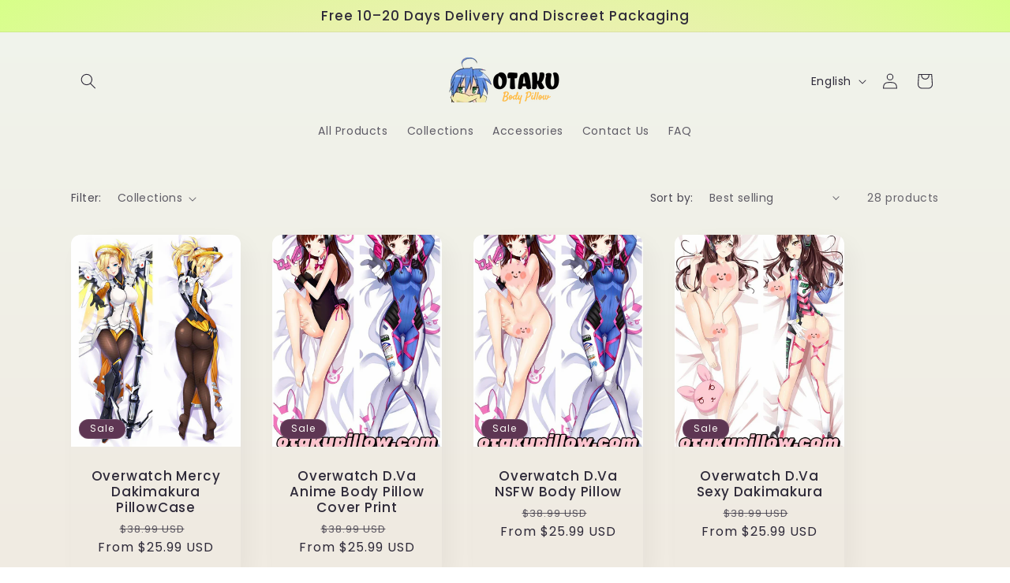

--- FILE ---
content_type: text/html; charset=utf-8
request_url: https://otakupillow.com/collections/overwatch-body-pillow
body_size: 57988
content:
<!doctype html>
<html class="js" lang="en">
  <head>
    <meta charset="utf-8">
    <meta http-equiv="X-UA-Compatible" content="IE=edge">
    <meta name="viewport" content="width=device-width,initial-scale=1">
    <meta name="theme-color" content="">
    <link rel="canonical" href="https://otakupillow.com/collections/overwatch-body-pillow"><link rel="icon" type="image/png" href="//otakupillow.com/cdn/shop/files/Favicon.jpg?crop=center&height=32&v=1614281349&width=32"><link rel="preconnect" href="https://fonts.shopifycdn.com" crossorigin><title>
      Overwatch Body Pillow | Dakimakura | Waifu Pillow
 &ndash; otaku body pillow</title>

    
      <meta name="description" content="Overwatch Body Pillow | Dakimakura. Adorned with vivid hero prints, it&#39;s made of soft, durable material. Ideal for fans to cuddle up during gaming or rest.">
    

    

<meta property="og:site_name" content="otaku body pillow">
<meta property="og:url" content="https://otakupillow.com/collections/overwatch-body-pillow">
<meta property="og:title" content="Overwatch Body Pillow | Dakimakura | Waifu Pillow">
<meta property="og:type" content="website">
<meta property="og:description" content="Overwatch Body Pillow | Dakimakura. Adorned with vivid hero prints, it&#39;s made of soft, durable material. Ideal for fans to cuddle up during gaming or rest."><meta property="og:image" content="http://otakupillow.com/cdn/shop/collections/69011.jpg?v=1740300261">
  <meta property="og:image:secure_url" content="https://otakupillow.com/cdn/shop/collections/69011.jpg?v=1740300261">
  <meta property="og:image:width" content="500">
  <meta property="og:image:height" content="350"><meta name="twitter:card" content="summary_large_image">
<meta name="twitter:title" content="Overwatch Body Pillow | Dakimakura | Waifu Pillow">
<meta name="twitter:description" content="Overwatch Body Pillow | Dakimakura. Adorned with vivid hero prints, it&#39;s made of soft, durable material. Ideal for fans to cuddle up during gaming or rest.">


    <script src="//otakupillow.com/cdn/shop/t/2/assets/constants.js?v=132983761750457495441725858881" defer="defer"></script>
    <script src="//otakupillow.com/cdn/shop/t/2/assets/pubsub.js?v=158357773527763999511725858882" defer="defer"></script>
    <script src="//otakupillow.com/cdn/shop/t/2/assets/global.js?v=88558128918567037191725858881" defer="defer"></script>
    <script src="//otakupillow.com/cdn/shop/t/2/assets/details-disclosure.js?v=13653116266235556501725858881" defer="defer"></script>
    <script src="//otakupillow.com/cdn/shop/t/2/assets/details-modal.js?v=25581673532751508451725858881" defer="defer"></script>
    <script src="//otakupillow.com/cdn/shop/t/2/assets/search-form.js?v=133129549252120666541725858883" defer="defer"></script><script src="//otakupillow.com/cdn/shop/t/2/assets/animations.js?v=88693664871331136111725858880" defer="defer"></script><script>window.performance && window.performance.mark && window.performance.mark('shopify.content_for_header.start');</script><meta id="shopify-digital-wallet" name="shopify-digital-wallet" content="/51063161022/digital_wallets/dialog">
<link rel="alternate" type="application/atom+xml" title="Feed" href="/collections/overwatch-body-pillow.atom" />
<link rel="next" href="/collections/overwatch-body-pillow?page=2">
<link rel="alternate" hreflang="x-default" href="https://otakupillow.com/collections/overwatch-body-pillow">
<link rel="alternate" hreflang="en" href="https://otakupillow.com/collections/overwatch-body-pillow">
<link rel="alternate" hreflang="de" href="https://otakupillow.com/de/collections/overwatch-body-pillow">
<link rel="alternate" hreflang="fr" href="https://otakupillow.com/fr/collections/overwatch-body-pillow">
<link rel="alternate" type="application/json+oembed" href="https://otakupillow.com/collections/overwatch-body-pillow.oembed">
<script async="async" src="/checkouts/internal/preloads.js?locale=en-US"></script>
<script id="shopify-features" type="application/json">{"accessToken":"a7cc384d2b7a30abcba84bc932af594c","betas":["rich-media-storefront-analytics"],"domain":"otakupillow.com","predictiveSearch":true,"shopId":51063161022,"locale":"en"}</script>
<script>var Shopify = Shopify || {};
Shopify.shop = "otakupillow.myshopify.com";
Shopify.locale = "en";
Shopify.currency = {"active":"USD","rate":"1.0"};
Shopify.country = "US";
Shopify.theme = {"name":"Sense","id":139915919550,"schema_name":"Sense","schema_version":"15.1.0","theme_store_id":1356,"role":"main"};
Shopify.theme.handle = "null";
Shopify.theme.style = {"id":null,"handle":null};
Shopify.cdnHost = "otakupillow.com/cdn";
Shopify.routes = Shopify.routes || {};
Shopify.routes.root = "/";</script>
<script type="module">!function(o){(o.Shopify=o.Shopify||{}).modules=!0}(window);</script>
<script>!function(o){function n(){var o=[];function n(){o.push(Array.prototype.slice.apply(arguments))}return n.q=o,n}var t=o.Shopify=o.Shopify||{};t.loadFeatures=n(),t.autoloadFeatures=n()}(window);</script>
<script id="shop-js-analytics" type="application/json">{"pageType":"collection"}</script>
<script defer="defer" async type="module" src="//otakupillow.com/cdn/shopifycloud/shop-js/modules/v2/client.init-shop-cart-sync_BN7fPSNr.en.esm.js"></script>
<script defer="defer" async type="module" src="//otakupillow.com/cdn/shopifycloud/shop-js/modules/v2/chunk.common_Cbph3Kss.esm.js"></script>
<script defer="defer" async type="module" src="//otakupillow.com/cdn/shopifycloud/shop-js/modules/v2/chunk.modal_DKumMAJ1.esm.js"></script>
<script type="module">
  await import("//otakupillow.com/cdn/shopifycloud/shop-js/modules/v2/client.init-shop-cart-sync_BN7fPSNr.en.esm.js");
await import("//otakupillow.com/cdn/shopifycloud/shop-js/modules/v2/chunk.common_Cbph3Kss.esm.js");
await import("//otakupillow.com/cdn/shopifycloud/shop-js/modules/v2/chunk.modal_DKumMAJ1.esm.js");

  window.Shopify.SignInWithShop?.initShopCartSync?.({"fedCMEnabled":true,"windoidEnabled":true});

</script>
<script id="__st">var __st={"a":51063161022,"offset":28800,"reqid":"973a8cef-0052-4d0d-bff9-172abdb34f7b-1770114715","pageurl":"otakupillow.com\/collections\/overwatch-body-pillow","u":"67bf6b11ab71","p":"collection","rtyp":"collection","rid":316427796670};</script>
<script>window.ShopifyPaypalV4VisibilityTracking = true;</script>
<script id="form-persister">!function(){'use strict';const t='contact',e='new_comment',n=[[t,t],['blogs',e],['comments',e],[t,'customer']],o='password',r='form_key',c=['recaptcha-v3-token','g-recaptcha-response','h-captcha-response',o],s=()=>{try{return window.sessionStorage}catch{return}},i='__shopify_v',u=t=>t.elements[r],a=function(){const t=[...n].map((([t,e])=>`form[action*='/${t}']:not([data-nocaptcha='true']) input[name='form_type'][value='${e}']`)).join(',');var e;return e=t,()=>e?[...document.querySelectorAll(e)].map((t=>t.form)):[]}();function m(t){const e=u(t);a().includes(t)&&(!e||!e.value)&&function(t){try{if(!s())return;!function(t){const e=s();if(!e)return;const n=u(t);if(!n)return;const o=n.value;o&&e.removeItem(o)}(t);const e=Array.from(Array(32),(()=>Math.random().toString(36)[2])).join('');!function(t,e){u(t)||t.append(Object.assign(document.createElement('input'),{type:'hidden',name:r})),t.elements[r].value=e}(t,e),function(t,e){const n=s();if(!n)return;const r=[...t.querySelectorAll(`input[type='${o}']`)].map((({name:t})=>t)),u=[...c,...r],a={};for(const[o,c]of new FormData(t).entries())u.includes(o)||(a[o]=c);n.setItem(e,JSON.stringify({[i]:1,action:t.action,data:a}))}(t,e)}catch(e){console.error('failed to persist form',e)}}(t)}const f=t=>{if('true'===t.dataset.persistBound)return;const e=function(t,e){const n=function(t){return'function'==typeof t.submit?t.submit:HTMLFormElement.prototype.submit}(t).bind(t);return function(){let t;return()=>{t||(t=!0,(()=>{try{e(),n()}catch(t){(t=>{console.error('form submit failed',t)})(t)}})(),setTimeout((()=>t=!1),250))}}()}(t,(()=>{m(t)}));!function(t,e){if('function'==typeof t.submit&&'function'==typeof e)try{t.submit=e}catch{}}(t,e),t.addEventListener('submit',(t=>{t.preventDefault(),e()})),t.dataset.persistBound='true'};!function(){function t(t){const e=(t=>{const e=t.target;return e instanceof HTMLFormElement?e:e&&e.form})(t);e&&m(e)}document.addEventListener('submit',t),document.addEventListener('DOMContentLoaded',(()=>{const e=a();for(const t of e)f(t);var n;n=document.body,new window.MutationObserver((t=>{for(const e of t)if('childList'===e.type&&e.addedNodes.length)for(const t of e.addedNodes)1===t.nodeType&&'FORM'===t.tagName&&a().includes(t)&&f(t)})).observe(n,{childList:!0,subtree:!0,attributes:!1}),document.removeEventListener('submit',t)}))}()}();</script>
<script integrity="sha256-4kQ18oKyAcykRKYeNunJcIwy7WH5gtpwJnB7kiuLZ1E=" data-source-attribution="shopify.loadfeatures" defer="defer" src="//otakupillow.com/cdn/shopifycloud/storefront/assets/storefront/load_feature-a0a9edcb.js" crossorigin="anonymous"></script>
<script data-source-attribution="shopify.dynamic_checkout.dynamic.init">var Shopify=Shopify||{};Shopify.PaymentButton=Shopify.PaymentButton||{isStorefrontPortableWallets:!0,init:function(){window.Shopify.PaymentButton.init=function(){};var t=document.createElement("script");t.src="https://otakupillow.com/cdn/shopifycloud/portable-wallets/latest/portable-wallets.en.js",t.type="module",document.head.appendChild(t)}};
</script>
<script data-source-attribution="shopify.dynamic_checkout.buyer_consent">
  function portableWalletsHideBuyerConsent(e){var t=document.getElementById("shopify-buyer-consent"),n=document.getElementById("shopify-subscription-policy-button");t&&n&&(t.classList.add("hidden"),t.setAttribute("aria-hidden","true"),n.removeEventListener("click",e))}function portableWalletsShowBuyerConsent(e){var t=document.getElementById("shopify-buyer-consent"),n=document.getElementById("shopify-subscription-policy-button");t&&n&&(t.classList.remove("hidden"),t.removeAttribute("aria-hidden"),n.addEventListener("click",e))}window.Shopify?.PaymentButton&&(window.Shopify.PaymentButton.hideBuyerConsent=portableWalletsHideBuyerConsent,window.Shopify.PaymentButton.showBuyerConsent=portableWalletsShowBuyerConsent);
</script>
<script data-source-attribution="shopify.dynamic_checkout.cart.bootstrap">document.addEventListener("DOMContentLoaded",(function(){function t(){return document.querySelector("shopify-accelerated-checkout-cart, shopify-accelerated-checkout")}if(t())Shopify.PaymentButton.init();else{new MutationObserver((function(e,n){t()&&(Shopify.PaymentButton.init(),n.disconnect())})).observe(document.body,{childList:!0,subtree:!0})}}));
</script>
<script id='scb4127' type='text/javascript' async='' src='https://otakupillow.com/cdn/shopifycloud/privacy-banner/storefront-banner.js'></script><script id="sections-script" data-sections="header" defer="defer" src="//otakupillow.com/cdn/shop/t/2/compiled_assets/scripts.js?v=1068"></script>
<script>window.performance && window.performance.mark && window.performance.mark('shopify.content_for_header.end');</script>


    <style data-shopify>
      @font-face {
  font-family: Poppins;
  font-weight: 400;
  font-style: normal;
  font-display: swap;
  src: url("//otakupillow.com/cdn/fonts/poppins/poppins_n4.0ba78fa5af9b0e1a374041b3ceaadf0a43b41362.woff2") format("woff2"),
       url("//otakupillow.com/cdn/fonts/poppins/poppins_n4.214741a72ff2596839fc9760ee7a770386cf16ca.woff") format("woff");
}

      @font-face {
  font-family: Poppins;
  font-weight: 700;
  font-style: normal;
  font-display: swap;
  src: url("//otakupillow.com/cdn/fonts/poppins/poppins_n7.56758dcf284489feb014a026f3727f2f20a54626.woff2") format("woff2"),
       url("//otakupillow.com/cdn/fonts/poppins/poppins_n7.f34f55d9b3d3205d2cd6f64955ff4b36f0cfd8da.woff") format("woff");
}

      @font-face {
  font-family: Poppins;
  font-weight: 400;
  font-style: italic;
  font-display: swap;
  src: url("//otakupillow.com/cdn/fonts/poppins/poppins_i4.846ad1e22474f856bd6b81ba4585a60799a9f5d2.woff2") format("woff2"),
       url("//otakupillow.com/cdn/fonts/poppins/poppins_i4.56b43284e8b52fc64c1fd271f289a39e8477e9ec.woff") format("woff");
}

      @font-face {
  font-family: Poppins;
  font-weight: 700;
  font-style: italic;
  font-display: swap;
  src: url("//otakupillow.com/cdn/fonts/poppins/poppins_i7.42fd71da11e9d101e1e6c7932199f925f9eea42d.woff2") format("woff2"),
       url("//otakupillow.com/cdn/fonts/poppins/poppins_i7.ec8499dbd7616004e21155106d13837fff4cf556.woff") format("woff");
}

      @font-face {
  font-family: Poppins;
  font-weight: 500;
  font-style: normal;
  font-display: swap;
  src: url("//otakupillow.com/cdn/fonts/poppins/poppins_n5.ad5b4b72b59a00358afc706450c864c3c8323842.woff2") format("woff2"),
       url("//otakupillow.com/cdn/fonts/poppins/poppins_n5.33757fdf985af2d24b32fcd84c9a09224d4b2c39.woff") format("woff");
}


      
        :root,
        .color-scheme-1 {
          --color-background: 253,251,247;
        
          --gradient-background: linear-gradient(180deg, rgba(240, 244, 236, 1), rgba(241, 235, 226, 1) 100%);
        

        

        --color-foreground: 46,42,57;
        --color-background-contrast: 228,200,145;
        --color-shadow: 46,42,57;
        --color-button: 155,4,111;
        --color-button-text: 253,251,247;
        --color-secondary-button: 253,251,247;
        --color-secondary-button-text: 46,42,57;
        --color-link: 46,42,57;
        --color-badge-foreground: 46,42,57;
        --color-badge-background: 253,251,247;
        --color-badge-border: 46,42,57;
        --payment-terms-background-color: rgb(253 251 247);
      }
      
        
        .color-scheme-2 {
          --color-background: 237,255,167;
        
          --gradient-background: radial-gradient(rgba(255, 229, 229, 1), rgba(255, 224, 218, 1) 25%, rgba(215, 255, 137, 1) 100%);
        

        

        --color-foreground: 46,42,57;
        --color-background-contrast: 211,255,39;
        --color-shadow: 46,42,57;
        --color-button: 46,42,57;
        --color-button-text: 237,255,167;
        --color-secondary-button: 237,255,167;
        --color-secondary-button-text: 46,42,57;
        --color-link: 46,42,57;
        --color-badge-foreground: 46,42,57;
        --color-badge-background: 237,255,167;
        --color-badge-border: 46,42,57;
        --payment-terms-background-color: rgb(237 255 167);
      }
      
        
        .color-scheme-3 {
          --color-background: 46,42,57;
        
          --gradient-background: #2e2a39;
        

        

        --color-foreground: 253,251,247;
        --color-background-contrast: 58,53,72;
        --color-shadow: 46,42,57;
        --color-button: 253,251,247;
        --color-button-text: 46,42,57;
        --color-secondary-button: 46,42,57;
        --color-secondary-button-text: 253,251,247;
        --color-link: 253,251,247;
        --color-badge-foreground: 253,251,247;
        --color-badge-background: 46,42,57;
        --color-badge-border: 253,251,247;
        --payment-terms-background-color: rgb(46 42 57);
      }
      
        
        .color-scheme-4 {
          --color-background: 155,4,111;
        
          --gradient-background: #9b046f;
        

        

        --color-foreground: 253,251,247;
        --color-background-contrast: 180,5,129;
        --color-shadow: 46,42,57;
        --color-button: 253,251,247;
        --color-button-text: 155,4,111;
        --color-secondary-button: 155,4,111;
        --color-secondary-button-text: 253,251,247;
        --color-link: 253,251,247;
        --color-badge-foreground: 253,251,247;
        --color-badge-background: 155,4,111;
        --color-badge-border: 253,251,247;
        --payment-terms-background-color: rgb(155 4 111);
      }
      
        
        .color-scheme-5 {
          --color-background: 94,54,83;
        
          --gradient-background: linear-gradient(320deg, rgba(134, 16, 106, 1), rgba(94, 54, 83, 1) 100%);
        

        

        --color-foreground: 253,251,247;
        --color-background-contrast: 13,7,11;
        --color-shadow: 46,42,57;
        --color-button: 253,251,247;
        --color-button-text: 94,54,83;
        --color-secondary-button: 94,54,83;
        --color-secondary-button-text: 253,251,247;
        --color-link: 253,251,247;
        --color-badge-foreground: 253,251,247;
        --color-badge-background: 94,54,83;
        --color-badge-border: 253,251,247;
        --payment-terms-background-color: rgb(94 54 83);
      }
      

      body, .color-scheme-1, .color-scheme-2, .color-scheme-3, .color-scheme-4, .color-scheme-5 {
        color: rgba(var(--color-foreground), 0.75);
        background-color: rgb(var(--color-background));
      }

      :root {
        --font-body-family: Poppins, sans-serif;
        --font-body-style: normal;
        --font-body-weight: 400;
        --font-body-weight-bold: 700;

        --font-heading-family: Poppins, sans-serif;
        --font-heading-style: normal;
        --font-heading-weight: 500;

        --font-body-scale: 1.0;
        --font-heading-scale: 1.3;

        --media-padding: px;
        --media-border-opacity: 0.1;
        --media-border-width: 0px;
        --media-radius: 12px;
        --media-shadow-opacity: 0.1;
        --media-shadow-horizontal-offset: 10px;
        --media-shadow-vertical-offset: 12px;
        --media-shadow-blur-radius: 20px;
        --media-shadow-visible: 1;

        --page-width: 120rem;
        --page-width-margin: 0rem;

        --product-card-image-padding: 0.0rem;
        --product-card-corner-radius: 1.2rem;
        --product-card-text-alignment: center;
        --product-card-border-width: 0.0rem;
        --product-card-border-opacity: 0.1;
        --product-card-shadow-opacity: 0.05;
        --product-card-shadow-visible: 1;
        --product-card-shadow-horizontal-offset: 1.0rem;
        --product-card-shadow-vertical-offset: 1.0rem;
        --product-card-shadow-blur-radius: 3.5rem;

        --collection-card-image-padding: 0.0rem;
        --collection-card-corner-radius: 1.2rem;
        --collection-card-text-alignment: center;
        --collection-card-border-width: 0.0rem;
        --collection-card-border-opacity: 0.1;
        --collection-card-shadow-opacity: 0.05;
        --collection-card-shadow-visible: 1;
        --collection-card-shadow-horizontal-offset: 1.0rem;
        --collection-card-shadow-vertical-offset: 1.0rem;
        --collection-card-shadow-blur-radius: 3.5rem;

        --blog-card-image-padding: 0.0rem;
        --blog-card-corner-radius: 1.2rem;
        --blog-card-text-alignment: center;
        --blog-card-border-width: 0.0rem;
        --blog-card-border-opacity: 0.1;
        --blog-card-shadow-opacity: 0.05;
        --blog-card-shadow-visible: 1;
        --blog-card-shadow-horizontal-offset: 1.0rem;
        --blog-card-shadow-vertical-offset: 1.0rem;
        --blog-card-shadow-blur-radius: 3.5rem;

        --badge-corner-radius: 2.0rem;

        --popup-border-width: 1px;
        --popup-border-opacity: 0.1;
        --popup-corner-radius: 22px;
        --popup-shadow-opacity: 0.1;
        --popup-shadow-horizontal-offset: 10px;
        --popup-shadow-vertical-offset: 12px;
        --popup-shadow-blur-radius: 20px;

        --drawer-border-width: 1px;
        --drawer-border-opacity: 0.1;
        --drawer-shadow-opacity: 0.0;
        --drawer-shadow-horizontal-offset: 0px;
        --drawer-shadow-vertical-offset: 4px;
        --drawer-shadow-blur-radius: 5px;

        --spacing-sections-desktop: 36px;
        --spacing-sections-mobile: 25px;

        --grid-desktop-vertical-spacing: 40px;
        --grid-desktop-horizontal-spacing: 40px;
        --grid-mobile-vertical-spacing: 20px;
        --grid-mobile-horizontal-spacing: 20px;

        --text-boxes-border-opacity: 0.1;
        --text-boxes-border-width: 0px;
        --text-boxes-radius: 24px;
        --text-boxes-shadow-opacity: 0.0;
        --text-boxes-shadow-visible: 0;
        --text-boxes-shadow-horizontal-offset: 10px;
        --text-boxes-shadow-vertical-offset: 12px;
        --text-boxes-shadow-blur-radius: 20px;

        --buttons-radius: 10px;
        --buttons-radius-outset: 11px;
        --buttons-border-width: 1px;
        --buttons-border-opacity: 0.55;
        --buttons-shadow-opacity: 0.0;
        --buttons-shadow-visible: 0;
        --buttons-shadow-horizontal-offset: 0px;
        --buttons-shadow-vertical-offset: 4px;
        --buttons-shadow-blur-radius: 5px;
        --buttons-border-offset: 0.3px;

        --inputs-radius: 10px;
        --inputs-border-width: 1px;
        --inputs-border-opacity: 0.55;
        --inputs-shadow-opacity: 0.0;
        --inputs-shadow-horizontal-offset: 0px;
        --inputs-margin-offset: 0px;
        --inputs-shadow-vertical-offset: 4px;
        --inputs-shadow-blur-radius: 5px;
        --inputs-radius-outset: 11px;

        --variant-pills-radius: 10px;
        --variant-pills-border-width: 0px;
        --variant-pills-border-opacity: 0.1;
        --variant-pills-shadow-opacity: 0.0;
        --variant-pills-shadow-horizontal-offset: 0px;
        --variant-pills-shadow-vertical-offset: 4px;
        --variant-pills-shadow-blur-radius: 5px;
      }

      *,
      *::before,
      *::after {
        box-sizing: inherit;
      }

      html {
        box-sizing: border-box;
        font-size: calc(var(--font-body-scale) * 62.5%);
        height: 100%;
      }

      body {
        display: grid;
        grid-template-rows: auto auto 1fr auto;
        grid-template-columns: 100%;
        min-height: 100%;
        margin: 0;
        font-size: 1.5rem;
        letter-spacing: 0.06rem;
        line-height: calc(1 + 0.8 / var(--font-body-scale));
        font-family: var(--font-body-family);
        font-style: var(--font-body-style);
        font-weight: var(--font-body-weight);
      }

      @media screen and (min-width: 750px) {
        body {
          font-size: 1.6rem;
        }
      }
    </style>

    <link href="//otakupillow.com/cdn/shop/t/2/assets/base.css?v=94266557971103095941725858880" rel="stylesheet" type="text/css" media="all" />
    <link rel="stylesheet" href="//otakupillow.com/cdn/shop/t/2/assets/component-cart-items.css?v=123238115697927560811725858880" media="print" onload="this.media='all'">
      <link rel="preload" as="font" href="//otakupillow.com/cdn/fonts/poppins/poppins_n4.0ba78fa5af9b0e1a374041b3ceaadf0a43b41362.woff2" type="font/woff2" crossorigin>
      

      <link rel="preload" as="font" href="//otakupillow.com/cdn/fonts/poppins/poppins_n5.ad5b4b72b59a00358afc706450c864c3c8323842.woff2" type="font/woff2" crossorigin>
      
<link href="//otakupillow.com/cdn/shop/t/2/assets/component-localization-form.css?v=86199867289619414191725858881" rel="stylesheet" type="text/css" media="all" />
      <script src="//otakupillow.com/cdn/shop/t/2/assets/localization-form.js?v=144176611646395275351725858882" defer="defer"></script><link
        rel="stylesheet"
        href="//otakupillow.com/cdn/shop/t/2/assets/component-predictive-search.css?v=118923337488134913561725858881"
        media="print"
        onload="this.media='all'"
      ><script>
      if (Shopify.designMode) {
        document.documentElement.classList.add('shopify-design-mode');
      }
    </script>
  <!-- BEGIN app block: shopify://apps/judge-me-reviews/blocks/judgeme_core/61ccd3b1-a9f2-4160-9fe9-4fec8413e5d8 --><!-- Start of Judge.me Core -->






<link rel="dns-prefetch" href="https://cdnwidget.judge.me">
<link rel="dns-prefetch" href="https://cdn.judge.me">
<link rel="dns-prefetch" href="https://cdn1.judge.me">
<link rel="dns-prefetch" href="https://api.judge.me">

<script data-cfasync='false' class='jdgm-settings-script'>window.jdgmSettings={"pagination":5,"disable_web_reviews":false,"badge_no_review_text":"No reviews","badge_n_reviews_text":"{{ n }} review/reviews","badge_star_color":"#f60a16","hide_badge_preview_if_no_reviews":true,"badge_hide_text":false,"enforce_center_preview_badge":false,"widget_title":"Customer Reviews","widget_open_form_text":"Write a review","widget_close_form_text":"Cancel review","widget_refresh_page_text":"Refresh page","widget_summary_text":"Based on {{ number_of_reviews }} review/reviews","widget_no_review_text":"Be the first to write a review","widget_name_field_text":"Display name","widget_verified_name_field_text":"Verified Name (public)","widget_name_placeholder_text":"Display name","widget_required_field_error_text":"This field is required.","widget_email_field_text":"Email address","widget_verified_email_field_text":"Verified Email (private, can not be edited)","widget_email_placeholder_text":"Your email address","widget_email_field_error_text":"Please enter a valid email address.","widget_rating_field_text":"Rating","widget_review_title_field_text":"Review Title","widget_review_title_placeholder_text":"Give your review a title","widget_review_body_field_text":"Review content","widget_review_body_placeholder_text":"Start writing here...","widget_pictures_field_text":"Picture/Video (optional)","widget_submit_review_text":"Submit Review","widget_submit_verified_review_text":"Submit Verified Review","widget_submit_success_msg_with_auto_publish":"Thank you! Please refresh the page in a few moments to see your review. You can remove or edit your review by logging into \u003ca href='https://judge.me/login' target='_blank' rel='nofollow noopener'\u003eJudge.me\u003c/a\u003e","widget_submit_success_msg_no_auto_publish":"Thank you! Your review will be published as soon as it is approved by the shop admin. You can remove or edit your review by logging into \u003ca href='https://judge.me/login' target='_blank' rel='nofollow noopener'\u003eJudge.me\u003c/a\u003e","widget_show_default_reviews_out_of_total_text":"Showing {{ n_reviews_shown }} out of {{ n_reviews }} reviews.","widget_show_all_link_text":"Show all","widget_show_less_link_text":"Show less","widget_author_said_text":"{{ reviewer_name }} said:","widget_days_text":"{{ n }} days ago","widget_weeks_text":"{{ n }} week/weeks ago","widget_months_text":"{{ n }} month/months ago","widget_years_text":"{{ n }} year/years ago","widget_yesterday_text":"Yesterday","widget_today_text":"Today","widget_replied_text":"\u003e\u003e {{ shop_name }} replied:","widget_read_more_text":"Read more","widget_reviewer_name_as_initial":"last_initial","widget_rating_filter_color":"","widget_rating_filter_see_all_text":"See all reviews","widget_sorting_most_recent_text":"Most Recent","widget_sorting_highest_rating_text":"Highest Rating","widget_sorting_lowest_rating_text":"Lowest Rating","widget_sorting_with_pictures_text":"Only Pictures","widget_sorting_most_helpful_text":"Most Helpful","widget_open_question_form_text":"Ask a question","widget_reviews_subtab_text":"Reviews","widget_questions_subtab_text":"Questions","widget_question_label_text":"Question","widget_answer_label_text":"Answer","widget_question_placeholder_text":"Write your question here","widget_submit_question_text":"Submit Question","widget_question_submit_success_text":"Thank you for your question! We will notify you once it gets answered.","widget_star_color":"#f60a16","verified_badge_text":"Verified","verified_badge_bg_color":"","verified_badge_text_color":"","verified_badge_placement":"left-of-reviewer-name","widget_review_max_height":"","widget_hide_border":false,"widget_social_share":false,"widget_thumb":false,"widget_review_location_show":false,"widget_location_format":"","all_reviews_include_out_of_store_products":true,"all_reviews_out_of_store_text":"(out of store)","all_reviews_pagination":100,"all_reviews_product_name_prefix_text":"about","enable_review_pictures":true,"enable_question_anwser":false,"widget_theme":"","review_date_format":"mm/dd/yyyy","default_sort_method":"most-recent","widget_product_reviews_subtab_text":"Product Reviews","widget_shop_reviews_subtab_text":"Shop Reviews","widget_other_products_reviews_text":"Reviews for other products","widget_store_reviews_subtab_text":"Store reviews","widget_no_store_reviews_text":"This store hasn't received any reviews yet","widget_web_restriction_product_reviews_text":"This product hasn't received any reviews yet","widget_no_items_text":"No items found","widget_show_more_text":"Show more","widget_write_a_store_review_text":"Write a Store Review","widget_other_languages_heading":"Reviews in Other Languages","widget_translate_review_text":"Translate review to {{ language }}","widget_translating_review_text":"Translating...","widget_show_original_translation_text":"Show original ({{ language }})","widget_translate_review_failed_text":"Review couldn't be translated.","widget_translate_review_retry_text":"Retry","widget_translate_review_try_again_later_text":"Try again later","show_product_url_for_grouped_product":false,"widget_sorting_pictures_first_text":"Pictures First","show_pictures_on_all_rev_page_mobile":false,"show_pictures_on_all_rev_page_desktop":false,"floating_tab_hide_mobile_install_preference":false,"floating_tab_button_name":"★ Reviews","floating_tab_title":"Let customers speak for us","floating_tab_button_color":"","floating_tab_button_background_color":"","floating_tab_url":"","floating_tab_url_enabled":false,"floating_tab_tab_style":"text","all_reviews_text_badge_text":"Customers rate us {{ shop.metafields.judgeme.all_reviews_rating | round: 1 }}/5 based on {{ shop.metafields.judgeme.all_reviews_count }} reviews.","all_reviews_text_badge_text_branded_style":"{{ shop.metafields.judgeme.all_reviews_rating | round: 1 }} out of 5 stars based on {{ shop.metafields.judgeme.all_reviews_count }} reviews","is_all_reviews_text_badge_a_link":false,"show_stars_for_all_reviews_text_badge":false,"all_reviews_text_badge_url":"","all_reviews_text_style":"text","all_reviews_text_color_style":"judgeme_brand_color","all_reviews_text_color":"#108474","all_reviews_text_show_jm_brand":true,"featured_carousel_show_header":true,"featured_carousel_title":"Customer Reviews","testimonials_carousel_title":"Customers are saying","videos_carousel_title":"Real customer stories","cards_carousel_title":"Customers are saying","featured_carousel_count_text":"from {{ n }} reviews","featured_carousel_add_link_to_all_reviews_page":false,"featured_carousel_url":"","featured_carousel_show_images":true,"featured_carousel_autoslide_interval":5,"featured_carousel_arrows_on_the_sides":false,"featured_carousel_height":250,"featured_carousel_width":80,"featured_carousel_image_size":0,"featured_carousel_image_height":250,"featured_carousel_arrow_color":"#eeeeee","verified_count_badge_style":"vintage","verified_count_badge_orientation":"horizontal","verified_count_badge_color_style":"judgeme_brand_color","verified_count_badge_color":"#108474","is_verified_count_badge_a_link":false,"verified_count_badge_url":"","verified_count_badge_show_jm_brand":true,"widget_rating_preset_default":5,"widget_first_sub_tab":"product-reviews","widget_show_histogram":true,"widget_histogram_use_custom_color":false,"widget_pagination_use_custom_color":false,"widget_star_use_custom_color":false,"widget_verified_badge_use_custom_color":false,"widget_write_review_use_custom_color":false,"picture_reminder_submit_button":"Upload Pictures","enable_review_videos":false,"mute_video_by_default":false,"widget_sorting_videos_first_text":"Videos First","widget_review_pending_text":"Pending","featured_carousel_items_for_large_screen":4,"social_share_options_order":"Facebook,Twitter","remove_microdata_snippet":true,"disable_json_ld":false,"enable_json_ld_products":false,"preview_badge_show_question_text":false,"preview_badge_no_question_text":"No questions","preview_badge_n_question_text":"{{ number_of_questions }} question/questions","qa_badge_show_icon":false,"qa_badge_position":"same-row","remove_judgeme_branding":false,"widget_add_search_bar":false,"widget_search_bar_placeholder":"Search","widget_sorting_verified_only_text":"Verified only","featured_carousel_theme":"default","featured_carousel_show_rating":true,"featured_carousel_show_title":true,"featured_carousel_show_body":true,"featured_carousel_show_date":false,"featured_carousel_show_reviewer":true,"featured_carousel_show_product":false,"featured_carousel_header_background_color":"#108474","featured_carousel_header_text_color":"#ffffff","featured_carousel_name_product_separator":"reviewed","featured_carousel_full_star_background":"#108474","featured_carousel_empty_star_background":"#dadada","featured_carousel_vertical_theme_background":"#f9fafb","featured_carousel_verified_badge_enable":false,"featured_carousel_verified_badge_color":"#108474","featured_carousel_border_style":"round","featured_carousel_review_line_length_limit":3,"featured_carousel_more_reviews_button_text":"Read more reviews","featured_carousel_view_product_button_text":"View product","all_reviews_page_load_reviews_on":"scroll","all_reviews_page_load_more_text":"Load More Reviews","disable_fb_tab_reviews":false,"enable_ajax_cdn_cache":false,"widget_public_name_text":"displayed publicly like","default_reviewer_name":"John Smith","default_reviewer_name_has_non_latin":true,"widget_reviewer_anonymous":"Anonymous","medals_widget_title":"Judge.me Review Medals","medals_widget_background_color":"#f9fafb","medals_widget_position":"footer_all_pages","medals_widget_border_color":"#f9fafb","medals_widget_verified_text_position":"left","medals_widget_use_monochromatic_version":false,"medals_widget_elements_color":"#108474","show_reviewer_avatar":true,"widget_invalid_yt_video_url_error_text":"Not a YouTube video URL","widget_max_length_field_error_text":"Please enter no more than {0} characters.","widget_show_country_flag":false,"widget_show_collected_via_shop_app":true,"widget_verified_by_shop_badge_style":"light","widget_verified_by_shop_text":"Verified by Shop","widget_show_photo_gallery":false,"widget_load_with_code_splitting":true,"widget_ugc_install_preference":false,"widget_ugc_title":"Made by us, Shared by you","widget_ugc_subtitle":"Tag us to see your picture featured in our page","widget_ugc_arrows_color":"#ffffff","widget_ugc_primary_button_text":"Buy Now","widget_ugc_primary_button_background_color":"#108474","widget_ugc_primary_button_text_color":"#ffffff","widget_ugc_primary_button_border_width":"0","widget_ugc_primary_button_border_style":"none","widget_ugc_primary_button_border_color":"#108474","widget_ugc_primary_button_border_radius":"25","widget_ugc_secondary_button_text":"Load More","widget_ugc_secondary_button_background_color":"#ffffff","widget_ugc_secondary_button_text_color":"#108474","widget_ugc_secondary_button_border_width":"2","widget_ugc_secondary_button_border_style":"solid","widget_ugc_secondary_button_border_color":"#108474","widget_ugc_secondary_button_border_radius":"25","widget_ugc_reviews_button_text":"View Reviews","widget_ugc_reviews_button_background_color":"#ffffff","widget_ugc_reviews_button_text_color":"#108474","widget_ugc_reviews_button_border_width":"2","widget_ugc_reviews_button_border_style":"solid","widget_ugc_reviews_button_border_color":"#108474","widget_ugc_reviews_button_border_radius":"25","widget_ugc_reviews_button_link_to":"judgeme-reviews-page","widget_ugc_show_post_date":true,"widget_ugc_max_width":"800","widget_rating_metafield_value_type":true,"widget_primary_color":"#108474","widget_enable_secondary_color":false,"widget_secondary_color":"#edf5f5","widget_summary_average_rating_text":"{{ average_rating }} out of 5","widget_media_grid_title":"Customer photos \u0026 videos","widget_media_grid_see_more_text":"See more","widget_round_style":false,"widget_show_product_medals":true,"widget_verified_by_judgeme_text":"Verified by Judge.me","widget_show_store_medals":true,"widget_verified_by_judgeme_text_in_store_medals":"Verified by Judge.me","widget_media_field_exceed_quantity_message":"Sorry, we can only accept {{ max_media }} for one review.","widget_media_field_exceed_limit_message":"{{ file_name }} is too large, please select a {{ media_type }} less than {{ size_limit }}MB.","widget_review_submitted_text":"Review Submitted!","widget_question_submitted_text":"Question Submitted!","widget_close_form_text_question":"Cancel","widget_write_your_answer_here_text":"Write your answer here","widget_enabled_branded_link":true,"widget_show_collected_by_judgeme":true,"widget_reviewer_name_color":"","widget_write_review_text_color":"","widget_write_review_bg_color":"","widget_collected_by_judgeme_text":"collected by Judge.me","widget_pagination_type":"standard","widget_load_more_text":"Load More","widget_load_more_color":"#108474","widget_full_review_text":"Full Review","widget_read_more_reviews_text":"Read More Reviews","widget_read_questions_text":"Read Questions","widget_questions_and_answers_text":"Questions \u0026 Answers","widget_verified_by_text":"Verified by","widget_verified_text":"Verified","widget_number_of_reviews_text":"{{ number_of_reviews }} reviews","widget_back_button_text":"Back","widget_next_button_text":"Next","widget_custom_forms_filter_button":"Filters","custom_forms_style":"horizontal","widget_show_review_information":false,"how_reviews_are_collected":"How reviews are collected?","widget_show_review_keywords":false,"widget_gdpr_statement":"How we use your data: We'll only contact you about the review you left, and only if necessary. By submitting your review, you agree to Judge.me's \u003ca href='https://judge.me/terms' target='_blank' rel='nofollow noopener'\u003eterms\u003c/a\u003e, \u003ca href='https://judge.me/privacy' target='_blank' rel='nofollow noopener'\u003eprivacy\u003c/a\u003e and \u003ca href='https://judge.me/content-policy' target='_blank' rel='nofollow noopener'\u003econtent\u003c/a\u003e policies.","widget_multilingual_sorting_enabled":false,"widget_translate_review_content_enabled":false,"widget_translate_review_content_method":"manual","popup_widget_review_selection":"automatically_with_pictures","popup_widget_round_border_style":true,"popup_widget_show_title":true,"popup_widget_show_body":true,"popup_widget_show_reviewer":false,"popup_widget_show_product":true,"popup_widget_show_pictures":true,"popup_widget_use_review_picture":true,"popup_widget_show_on_home_page":true,"popup_widget_show_on_product_page":true,"popup_widget_show_on_collection_page":true,"popup_widget_show_on_cart_page":true,"popup_widget_position":"bottom_left","popup_widget_first_review_delay":5,"popup_widget_duration":5,"popup_widget_interval":5,"popup_widget_review_count":5,"popup_widget_hide_on_mobile":true,"review_snippet_widget_round_border_style":true,"review_snippet_widget_card_color":"#FFFFFF","review_snippet_widget_slider_arrows_background_color":"#FFFFFF","review_snippet_widget_slider_arrows_color":"#000000","review_snippet_widget_star_color":"#108474","show_product_variant":false,"all_reviews_product_variant_label_text":"Variant: ","widget_show_verified_branding":false,"widget_ai_summary_title":"Customers say","widget_ai_summary_disclaimer":"AI-powered review summary based on recent customer reviews","widget_show_ai_summary":false,"widget_show_ai_summary_bg":false,"widget_show_review_title_input":false,"redirect_reviewers_invited_via_email":"review_widget","request_store_review_after_product_review":false,"request_review_other_products_in_order":false,"review_form_color_scheme":"default","review_form_corner_style":"square","review_form_star_color":{},"review_form_text_color":"#333333","review_form_background_color":"#ffffff","review_form_field_background_color":"#fafafa","review_form_button_color":{},"review_form_button_text_color":"#ffffff","review_form_modal_overlay_color":"#000000","review_content_screen_title_text":"How would you rate this product?","review_content_introduction_text":"We would love it if you would share a bit about your experience.","store_review_form_title_text":"How would you rate this store?","store_review_form_introduction_text":"We would love it if you would share a bit about your experience.","show_review_guidance_text":true,"one_star_review_guidance_text":"Poor","five_star_review_guidance_text":"Great","customer_information_screen_title_text":"About you","customer_information_introduction_text":"Please tell us more about you.","custom_questions_screen_title_text":"Your experience in more detail","custom_questions_introduction_text":"Here are a few questions to help us understand more about your experience.","review_submitted_screen_title_text":"Thanks for your review!","review_submitted_screen_thank_you_text":"We are processing it and it will appear on the store soon.","review_submitted_screen_email_verification_text":"Please confirm your email by clicking the link we just sent you. This helps us keep reviews authentic.","review_submitted_request_store_review_text":"Would you like to share your experience of shopping with us?","review_submitted_review_other_products_text":"Would you like to review these products?","store_review_screen_title_text":"Would you like to share your experience of shopping with us?","store_review_introduction_text":"We value your feedback and use it to improve. Please share any thoughts or suggestions you have.","reviewer_media_screen_title_picture_text":"Share a picture","reviewer_media_introduction_picture_text":"Upload a photo to support your review.","reviewer_media_screen_title_video_text":"Share a video","reviewer_media_introduction_video_text":"Upload a video to support your review.","reviewer_media_screen_title_picture_or_video_text":"Share a picture or video","reviewer_media_introduction_picture_or_video_text":"Upload a photo or video to support your review.","reviewer_media_youtube_url_text":"Paste your Youtube URL here","advanced_settings_next_step_button_text":"Next","advanced_settings_close_review_button_text":"Close","modal_write_review_flow":false,"write_review_flow_required_text":"Required","write_review_flow_privacy_message_text":"We respect your privacy.","write_review_flow_anonymous_text":"Post review as anonymous","write_review_flow_visibility_text":"This won't be visible to other customers.","write_review_flow_multiple_selection_help_text":"Select as many as you like","write_review_flow_single_selection_help_text":"Select one option","write_review_flow_required_field_error_text":"This field is required","write_review_flow_invalid_email_error_text":"Please enter a valid email address","write_review_flow_max_length_error_text":"Max. {{ max_length }} characters.","write_review_flow_media_upload_text":"\u003cb\u003eClick to upload\u003c/b\u003e or drag and drop","write_review_flow_gdpr_statement":"We'll only contact you about your review if necessary. By submitting your review, you agree to our \u003ca href='https://judge.me/terms' target='_blank' rel='nofollow noopener'\u003eterms and conditions\u003c/a\u003e and \u003ca href='https://judge.me/privacy' target='_blank' rel='nofollow noopener'\u003eprivacy policy\u003c/a\u003e.","rating_only_reviews_enabled":false,"show_negative_reviews_help_screen":false,"new_review_flow_help_screen_rating_threshold":3,"negative_review_resolution_screen_title_text":"Tell us more","negative_review_resolution_text":"Your experience matters to us. If there were issues with your purchase, we're here to help. Feel free to reach out to us, we'd love the opportunity to make things right.","negative_review_resolution_button_text":"Contact us","negative_review_resolution_proceed_with_review_text":"Leave a review","negative_review_resolution_subject":"Issue with purchase from {{ shop_name }}.{{ order_name }}","preview_badge_collection_page_install_status":false,"widget_review_custom_css":"","preview_badge_custom_css":"","preview_badge_stars_count":"5-stars","featured_carousel_custom_css":"","floating_tab_custom_css":"","all_reviews_widget_custom_css":"","medals_widget_custom_css":"","verified_badge_custom_css":"","all_reviews_text_custom_css":"","transparency_badges_collected_via_store_invite":false,"transparency_badges_from_another_provider":false,"transparency_badges_collected_from_store_visitor":false,"transparency_badges_collected_by_verified_review_provider":false,"transparency_badges_earned_reward":false,"transparency_badges_collected_via_store_invite_text":"Review collected via store invitation","transparency_badges_from_another_provider_text":"Review collected from another provider","transparency_badges_collected_from_store_visitor_text":"Review collected from a store visitor","transparency_badges_written_in_google_text":"Review written in Google","transparency_badges_written_in_etsy_text":"Review written in Etsy","transparency_badges_written_in_shop_app_text":"Review written in Shop App","transparency_badges_earned_reward_text":"Review earned a reward for future purchase","product_review_widget_per_page":10,"widget_store_review_label_text":"Review about the store","checkout_comment_extension_title_on_product_page":"Customer Comments","checkout_comment_extension_num_latest_comment_show":5,"checkout_comment_extension_format":"name_and_timestamp","checkout_comment_customer_name":"last_initial","checkout_comment_comment_notification":true,"preview_badge_collection_page_install_preference":true,"preview_badge_home_page_install_preference":false,"preview_badge_product_page_install_preference":true,"review_widget_install_preference":"","review_carousel_install_preference":false,"floating_reviews_tab_install_preference":"none","verified_reviews_count_badge_install_preference":false,"all_reviews_text_install_preference":false,"review_widget_best_location":true,"judgeme_medals_install_preference":false,"review_widget_revamp_enabled":true,"review_widget_qna_enabled":false,"review_widget_revamp_dual_publish_end_date":"2026-02-06T01:29:33.000+00:00","review_widget_header_theme":"minimal","review_widget_widget_title_enabled":true,"review_widget_header_text_size":"medium","review_widget_header_text_weight":"regular","review_widget_average_rating_style":"compact","review_widget_bar_chart_enabled":true,"review_widget_bar_chart_type":"numbers","review_widget_bar_chart_style":"standard","review_widget_expanded_media_gallery_enabled":false,"review_widget_reviews_section_theme":"standard","review_widget_image_style":"thumbnails","review_widget_review_image_ratio":"square","review_widget_stars_size":"medium","review_widget_verified_badge":"standard_text","review_widget_review_title_text_size":"medium","review_widget_review_text_size":"medium","review_widget_review_text_length":"medium","review_widget_number_of_columns_desktop":3,"review_widget_carousel_transition_speed":5,"review_widget_custom_questions_answers_display":"always","review_widget_button_text_color":"#FFFFFF","review_widget_text_color":"#000000","review_widget_lighter_text_color":"#7B7B7B","review_widget_corner_styling":"soft","review_widget_review_word_singular":"review","review_widget_review_word_plural":"reviews","review_widget_voting_label":"Helpful?","review_widget_shop_reply_label":"Reply from {{ shop_name }}:","review_widget_filters_title":"Filters","qna_widget_question_word_singular":"Question","qna_widget_question_word_plural":"Questions","qna_widget_answer_reply_label":"Answer from {{ answerer_name }}:","qna_content_screen_title_text":"Ask a question about this product","qna_widget_question_required_field_error_text":"Please enter your question.","qna_widget_flow_gdpr_statement":"We'll only contact you about your question if necessary. By submitting your question, you agree to our \u003ca href='https://judge.me/terms' target='_blank' rel='nofollow noopener'\u003eterms and conditions\u003c/a\u003e and \u003ca href='https://judge.me/privacy' target='_blank' rel='nofollow noopener'\u003eprivacy policy\u003c/a\u003e.","qna_widget_question_submitted_text":"Thanks for your question!","qna_widget_close_form_text_question":"Close","qna_widget_question_submit_success_text":"We’ll notify you by email when your question is answered.","all_reviews_widget_v2025_enabled":false,"all_reviews_widget_v2025_header_theme":"default","all_reviews_widget_v2025_widget_title_enabled":true,"all_reviews_widget_v2025_header_text_size":"medium","all_reviews_widget_v2025_header_text_weight":"regular","all_reviews_widget_v2025_average_rating_style":"compact","all_reviews_widget_v2025_bar_chart_enabled":true,"all_reviews_widget_v2025_bar_chart_type":"numbers","all_reviews_widget_v2025_bar_chart_style":"standard","all_reviews_widget_v2025_expanded_media_gallery_enabled":false,"all_reviews_widget_v2025_show_store_medals":true,"all_reviews_widget_v2025_show_photo_gallery":true,"all_reviews_widget_v2025_show_review_keywords":false,"all_reviews_widget_v2025_show_ai_summary":false,"all_reviews_widget_v2025_show_ai_summary_bg":false,"all_reviews_widget_v2025_add_search_bar":false,"all_reviews_widget_v2025_default_sort_method":"most-recent","all_reviews_widget_v2025_reviews_per_page":10,"all_reviews_widget_v2025_reviews_section_theme":"default","all_reviews_widget_v2025_image_style":"thumbnails","all_reviews_widget_v2025_review_image_ratio":"square","all_reviews_widget_v2025_stars_size":"medium","all_reviews_widget_v2025_verified_badge":"bold_badge","all_reviews_widget_v2025_review_title_text_size":"medium","all_reviews_widget_v2025_review_text_size":"medium","all_reviews_widget_v2025_review_text_length":"medium","all_reviews_widget_v2025_number_of_columns_desktop":3,"all_reviews_widget_v2025_carousel_transition_speed":5,"all_reviews_widget_v2025_custom_questions_answers_display":"always","all_reviews_widget_v2025_show_product_variant":false,"all_reviews_widget_v2025_show_reviewer_avatar":true,"all_reviews_widget_v2025_reviewer_name_as_initial":"","all_reviews_widget_v2025_review_location_show":false,"all_reviews_widget_v2025_location_format":"","all_reviews_widget_v2025_show_country_flag":false,"all_reviews_widget_v2025_verified_by_shop_badge_style":"light","all_reviews_widget_v2025_social_share":false,"all_reviews_widget_v2025_social_share_options_order":"Facebook,Twitter,LinkedIn,Pinterest","all_reviews_widget_v2025_pagination_type":"standard","all_reviews_widget_v2025_button_text_color":"#FFFFFF","all_reviews_widget_v2025_text_color":"#000000","all_reviews_widget_v2025_lighter_text_color":"#7B7B7B","all_reviews_widget_v2025_corner_styling":"soft","all_reviews_widget_v2025_title":"Customer reviews","all_reviews_widget_v2025_ai_summary_title":"Customers say about this store","all_reviews_widget_v2025_no_review_text":"Be the first to write a review","platform":"shopify","branding_url":"https://app.judge.me/reviews/stores/otakupillow.com","branding_text":"Powered by Judge.me","locale":"en","reply_name":"otaku body pillow","widget_version":"3.0","footer":true,"autopublish":true,"review_dates":false,"enable_custom_form":false,"shop_use_review_site":true,"shop_locale":"en","enable_multi_locales_translations":false,"show_review_title_input":false,"review_verification_email_status":"never","can_be_branded":true,"reply_name_text":"otaku body pillow"};</script> <style class='jdgm-settings-style'>.jdgm-xx{left:0}:root{--jdgm-primary-color: #108474;--jdgm-secondary-color: rgba(16,132,116,0.1);--jdgm-star-color: #f60a16;--jdgm-write-review-text-color: white;--jdgm-write-review-bg-color: #108474;--jdgm-paginate-color: #108474;--jdgm-border-radius: 0;--jdgm-reviewer-name-color: #108474}.jdgm-histogram__bar-content{background-color:#108474}.jdgm-rev[data-verified-buyer=true] .jdgm-rev__icon.jdgm-rev__icon:after,.jdgm-rev__buyer-badge.jdgm-rev__buyer-badge{color:white;background-color:#108474}.jdgm-review-widget--small .jdgm-gallery.jdgm-gallery .jdgm-gallery__thumbnail-link:nth-child(8) .jdgm-gallery__thumbnail-wrapper.jdgm-gallery__thumbnail-wrapper:before{content:"See more"}@media only screen and (min-width: 768px){.jdgm-gallery.jdgm-gallery .jdgm-gallery__thumbnail-link:nth-child(8) .jdgm-gallery__thumbnail-wrapper.jdgm-gallery__thumbnail-wrapper:before{content:"See more"}}.jdgm-preview-badge .jdgm-star.jdgm-star{color:#f60a16}.jdgm-prev-badge[data-average-rating='0.00']{display:none !important}.jdgm-rev .jdgm-rev__timestamp,.jdgm-quest .jdgm-rev__timestamp,.jdgm-carousel-item__timestamp{display:none !important}.jdgm-author-fullname{display:none !important}.jdgm-author-all-initials{display:none !important}.jdgm-rev-widg__title{visibility:hidden}.jdgm-rev-widg__summary-text{visibility:hidden}.jdgm-prev-badge__text{visibility:hidden}.jdgm-rev__prod-link-prefix:before{content:'about'}.jdgm-rev__variant-label:before{content:'Variant: '}.jdgm-rev__out-of-store-text:before{content:'(out of store)'}@media only screen and (min-width: 768px){.jdgm-rev__pics .jdgm-rev_all-rev-page-picture-separator,.jdgm-rev__pics .jdgm-rev__product-picture{display:none}}@media only screen and (max-width: 768px){.jdgm-rev__pics .jdgm-rev_all-rev-page-picture-separator,.jdgm-rev__pics .jdgm-rev__product-picture{display:none}}.jdgm-preview-badge[data-template="index"]{display:none !important}.jdgm-verified-count-badget[data-from-snippet="true"]{display:none !important}.jdgm-carousel-wrapper[data-from-snippet="true"]{display:none !important}.jdgm-all-reviews-text[data-from-snippet="true"]{display:none !important}.jdgm-medals-section[data-from-snippet="true"]{display:none !important}.jdgm-ugc-media-wrapper[data-from-snippet="true"]{display:none !important}.jdgm-rev__transparency-badge[data-badge-type="review_collected_via_store_invitation"]{display:none !important}.jdgm-rev__transparency-badge[data-badge-type="review_collected_from_another_provider"]{display:none !important}.jdgm-rev__transparency-badge[data-badge-type="review_collected_from_store_visitor"]{display:none !important}.jdgm-rev__transparency-badge[data-badge-type="review_written_in_etsy"]{display:none !important}.jdgm-rev__transparency-badge[data-badge-type="review_written_in_google_business"]{display:none !important}.jdgm-rev__transparency-badge[data-badge-type="review_written_in_shop_app"]{display:none !important}.jdgm-rev__transparency-badge[data-badge-type="review_earned_for_future_purchase"]{display:none !important}.jdgm-review-snippet-widget .jdgm-rev-snippet-widget__cards-container .jdgm-rev-snippet-card{border-radius:8px;background:#fff}.jdgm-review-snippet-widget .jdgm-rev-snippet-widget__cards-container .jdgm-rev-snippet-card__rev-rating .jdgm-star{color:#108474}.jdgm-review-snippet-widget .jdgm-rev-snippet-widget__prev-btn,.jdgm-review-snippet-widget .jdgm-rev-snippet-widget__next-btn{border-radius:50%;background:#fff}.jdgm-review-snippet-widget .jdgm-rev-snippet-widget__prev-btn>svg,.jdgm-review-snippet-widget .jdgm-rev-snippet-widget__next-btn>svg{fill:#000}.jdgm-full-rev-modal.rev-snippet-widget .jm-mfp-container .jm-mfp-content,.jdgm-full-rev-modal.rev-snippet-widget .jm-mfp-container .jdgm-full-rev__icon,.jdgm-full-rev-modal.rev-snippet-widget .jm-mfp-container .jdgm-full-rev__pic-img,.jdgm-full-rev-modal.rev-snippet-widget .jm-mfp-container .jdgm-full-rev__reply{border-radius:8px}.jdgm-full-rev-modal.rev-snippet-widget .jm-mfp-container .jdgm-full-rev[data-verified-buyer="true"] .jdgm-full-rev__icon::after{border-radius:8px}.jdgm-full-rev-modal.rev-snippet-widget .jm-mfp-container .jdgm-full-rev .jdgm-rev__buyer-badge{border-radius:calc( 8px / 2 )}.jdgm-full-rev-modal.rev-snippet-widget .jm-mfp-container .jdgm-full-rev .jdgm-full-rev__replier::before{content:'otaku body pillow'}.jdgm-full-rev-modal.rev-snippet-widget .jm-mfp-container .jdgm-full-rev .jdgm-full-rev__product-button{border-radius:calc( 8px * 6 )}
</style> <style class='jdgm-settings-style'></style>

  
  
  
  <style class='jdgm-miracle-styles'>
  @-webkit-keyframes jdgm-spin{0%{-webkit-transform:rotate(0deg);-ms-transform:rotate(0deg);transform:rotate(0deg)}100%{-webkit-transform:rotate(359deg);-ms-transform:rotate(359deg);transform:rotate(359deg)}}@keyframes jdgm-spin{0%{-webkit-transform:rotate(0deg);-ms-transform:rotate(0deg);transform:rotate(0deg)}100%{-webkit-transform:rotate(359deg);-ms-transform:rotate(359deg);transform:rotate(359deg)}}@font-face{font-family:'JudgemeStar';src:url("[data-uri]") format("woff");font-weight:normal;font-style:normal}.jdgm-star{font-family:'JudgemeStar';display:inline !important;text-decoration:none !important;padding:0 4px 0 0 !important;margin:0 !important;font-weight:bold;opacity:1;-webkit-font-smoothing:antialiased;-moz-osx-font-smoothing:grayscale}.jdgm-star:hover{opacity:1}.jdgm-star:last-of-type{padding:0 !important}.jdgm-star.jdgm--on:before{content:"\e000"}.jdgm-star.jdgm--off:before{content:"\e001"}.jdgm-star.jdgm--half:before{content:"\e002"}.jdgm-widget *{margin:0;line-height:1.4;-webkit-box-sizing:border-box;-moz-box-sizing:border-box;box-sizing:border-box;-webkit-overflow-scrolling:touch}.jdgm-hidden{display:none !important;visibility:hidden !important}.jdgm-temp-hidden{display:none}.jdgm-spinner{width:40px;height:40px;margin:auto;border-radius:50%;border-top:2px solid #eee;border-right:2px solid #eee;border-bottom:2px solid #eee;border-left:2px solid #ccc;-webkit-animation:jdgm-spin 0.8s infinite linear;animation:jdgm-spin 0.8s infinite linear}.jdgm-prev-badge{display:block !important}

</style>


  
  
   


<script data-cfasync='false' class='jdgm-script'>
!function(e){window.jdgm=window.jdgm||{},jdgm.CDN_HOST="https://cdnwidget.judge.me/",jdgm.CDN_HOST_ALT="https://cdn2.judge.me/cdn/widget_frontend/",jdgm.API_HOST="https://api.judge.me/",jdgm.CDN_BASE_URL="https://cdn.shopify.com/extensions/019c1f58-5200-74ed-9d18-af8a09780747/judgeme-extensions-334/assets/",
jdgm.docReady=function(d){(e.attachEvent?"complete"===e.readyState:"loading"!==e.readyState)?
setTimeout(d,0):e.addEventListener("DOMContentLoaded",d)},jdgm.loadCSS=function(d,t,o,a){
!o&&jdgm.loadCSS.requestedUrls.indexOf(d)>=0||(jdgm.loadCSS.requestedUrls.push(d),
(a=e.createElement("link")).rel="stylesheet",a.class="jdgm-stylesheet",a.media="nope!",
a.href=d,a.onload=function(){this.media="all",t&&setTimeout(t)},e.body.appendChild(a))},
jdgm.loadCSS.requestedUrls=[],jdgm.loadJS=function(e,d){var t=new XMLHttpRequest;
t.onreadystatechange=function(){4===t.readyState&&(Function(t.response)(),d&&d(t.response))},
t.open("GET",e),t.onerror=function(){if(e.indexOf(jdgm.CDN_HOST)===0&&jdgm.CDN_HOST_ALT!==jdgm.CDN_HOST){var f=e.replace(jdgm.CDN_HOST,jdgm.CDN_HOST_ALT);jdgm.loadJS(f,d)}},t.send()},jdgm.docReady((function(){(window.jdgmLoadCSS||e.querySelectorAll(
".jdgm-widget, .jdgm-all-reviews-page").length>0)&&(jdgmSettings.widget_load_with_code_splitting?
parseFloat(jdgmSettings.widget_version)>=3?jdgm.loadCSS(jdgm.CDN_HOST+"widget_v3/base.css"):
jdgm.loadCSS(jdgm.CDN_HOST+"widget/base.css"):jdgm.loadCSS(jdgm.CDN_HOST+"shopify_v2.css"),
jdgm.loadJS(jdgm.CDN_HOST+"loa"+"der.js"))}))}(document);
</script>
<noscript><link rel="stylesheet" type="text/css" media="all" href="https://cdnwidget.judge.me/shopify_v2.css"></noscript>

<!-- BEGIN app snippet: theme_fix_tags --><script>
  (function() {
    var jdgmThemeFixes = null;
    if (!jdgmThemeFixes) return;
    var thisThemeFix = jdgmThemeFixes[Shopify.theme.id];
    if (!thisThemeFix) return;

    if (thisThemeFix.html) {
      document.addEventListener("DOMContentLoaded", function() {
        var htmlDiv = document.createElement('div');
        htmlDiv.classList.add('jdgm-theme-fix-html');
        htmlDiv.innerHTML = thisThemeFix.html;
        document.body.append(htmlDiv);
      });
    };

    if (thisThemeFix.css) {
      var styleTag = document.createElement('style');
      styleTag.classList.add('jdgm-theme-fix-style');
      styleTag.innerHTML = thisThemeFix.css;
      document.head.append(styleTag);
    };

    if (thisThemeFix.js) {
      var scriptTag = document.createElement('script');
      scriptTag.classList.add('jdgm-theme-fix-script');
      scriptTag.innerHTML = thisThemeFix.js;
      document.head.append(scriptTag);
    };
  })();
</script>
<!-- END app snippet -->
<!-- End of Judge.me Core -->



<!-- END app block --><script src="https://cdn.shopify.com/extensions/019c1f58-5200-74ed-9d18-af8a09780747/judgeme-extensions-334/assets/loader.js" type="text/javascript" defer="defer"></script>
<link href="https://monorail-edge.shopifysvc.com" rel="dns-prefetch">
<script>(function(){if ("sendBeacon" in navigator && "performance" in window) {try {var session_token_from_headers = performance.getEntriesByType('navigation')[0].serverTiming.find(x => x.name == '_s').description;} catch {var session_token_from_headers = undefined;}var session_cookie_matches = document.cookie.match(/_shopify_s=([^;]*)/);var session_token_from_cookie = session_cookie_matches && session_cookie_matches.length === 2 ? session_cookie_matches[1] : "";var session_token = session_token_from_headers || session_token_from_cookie || "";function handle_abandonment_event(e) {var entries = performance.getEntries().filter(function(entry) {return /monorail-edge.shopifysvc.com/.test(entry.name);});if (!window.abandonment_tracked && entries.length === 0) {window.abandonment_tracked = true;var currentMs = Date.now();var navigation_start = performance.timing.navigationStart;var payload = {shop_id: 51063161022,url: window.location.href,navigation_start,duration: currentMs - navigation_start,session_token,page_type: "collection"};window.navigator.sendBeacon("https://monorail-edge.shopifysvc.com/v1/produce", JSON.stringify({schema_id: "online_store_buyer_site_abandonment/1.1",payload: payload,metadata: {event_created_at_ms: currentMs,event_sent_at_ms: currentMs}}));}}window.addEventListener('pagehide', handle_abandonment_event);}}());</script>
<script id="web-pixels-manager-setup">(function e(e,d,r,n,o){if(void 0===o&&(o={}),!Boolean(null===(a=null===(i=window.Shopify)||void 0===i?void 0:i.analytics)||void 0===a?void 0:a.replayQueue)){var i,a;window.Shopify=window.Shopify||{};var t=window.Shopify;t.analytics=t.analytics||{};var s=t.analytics;s.replayQueue=[],s.publish=function(e,d,r){return s.replayQueue.push([e,d,r]),!0};try{self.performance.mark("wpm:start")}catch(e){}var l=function(){var e={modern:/Edge?\/(1{2}[4-9]|1[2-9]\d|[2-9]\d{2}|\d{4,})\.\d+(\.\d+|)|Firefox\/(1{2}[4-9]|1[2-9]\d|[2-9]\d{2}|\d{4,})\.\d+(\.\d+|)|Chrom(ium|e)\/(9{2}|\d{3,})\.\d+(\.\d+|)|(Maci|X1{2}).+ Version\/(15\.\d+|(1[6-9]|[2-9]\d|\d{3,})\.\d+)([,.]\d+|)( \(\w+\)|)( Mobile\/\w+|) Safari\/|Chrome.+OPR\/(9{2}|\d{3,})\.\d+\.\d+|(CPU[ +]OS|iPhone[ +]OS|CPU[ +]iPhone|CPU IPhone OS|CPU iPad OS)[ +]+(15[._]\d+|(1[6-9]|[2-9]\d|\d{3,})[._]\d+)([._]\d+|)|Android:?[ /-](13[3-9]|1[4-9]\d|[2-9]\d{2}|\d{4,})(\.\d+|)(\.\d+|)|Android.+Firefox\/(13[5-9]|1[4-9]\d|[2-9]\d{2}|\d{4,})\.\d+(\.\d+|)|Android.+Chrom(ium|e)\/(13[3-9]|1[4-9]\d|[2-9]\d{2}|\d{4,})\.\d+(\.\d+|)|SamsungBrowser\/([2-9]\d|\d{3,})\.\d+/,legacy:/Edge?\/(1[6-9]|[2-9]\d|\d{3,})\.\d+(\.\d+|)|Firefox\/(5[4-9]|[6-9]\d|\d{3,})\.\d+(\.\d+|)|Chrom(ium|e)\/(5[1-9]|[6-9]\d|\d{3,})\.\d+(\.\d+|)([\d.]+$|.*Safari\/(?![\d.]+ Edge\/[\d.]+$))|(Maci|X1{2}).+ Version\/(10\.\d+|(1[1-9]|[2-9]\d|\d{3,})\.\d+)([,.]\d+|)( \(\w+\)|)( Mobile\/\w+|) Safari\/|Chrome.+OPR\/(3[89]|[4-9]\d|\d{3,})\.\d+\.\d+|(CPU[ +]OS|iPhone[ +]OS|CPU[ +]iPhone|CPU IPhone OS|CPU iPad OS)[ +]+(10[._]\d+|(1[1-9]|[2-9]\d|\d{3,})[._]\d+)([._]\d+|)|Android:?[ /-](13[3-9]|1[4-9]\d|[2-9]\d{2}|\d{4,})(\.\d+|)(\.\d+|)|Mobile Safari.+OPR\/([89]\d|\d{3,})\.\d+\.\d+|Android.+Firefox\/(13[5-9]|1[4-9]\d|[2-9]\d{2}|\d{4,})\.\d+(\.\d+|)|Android.+Chrom(ium|e)\/(13[3-9]|1[4-9]\d|[2-9]\d{2}|\d{4,})\.\d+(\.\d+|)|Android.+(UC? ?Browser|UCWEB|U3)[ /]?(15\.([5-9]|\d{2,})|(1[6-9]|[2-9]\d|\d{3,})\.\d+)\.\d+|SamsungBrowser\/(5\.\d+|([6-9]|\d{2,})\.\d+)|Android.+MQ{2}Browser\/(14(\.(9|\d{2,})|)|(1[5-9]|[2-9]\d|\d{3,})(\.\d+|))(\.\d+|)|K[Aa][Ii]OS\/(3\.\d+|([4-9]|\d{2,})\.\d+)(\.\d+|)/},d=e.modern,r=e.legacy,n=navigator.userAgent;return n.match(d)?"modern":n.match(r)?"legacy":"unknown"}(),u="modern"===l?"modern":"legacy",c=(null!=n?n:{modern:"",legacy:""})[u],f=function(e){return[e.baseUrl,"/wpm","/b",e.hashVersion,"modern"===e.buildTarget?"m":"l",".js"].join("")}({baseUrl:d,hashVersion:r,buildTarget:u}),m=function(e){var d=e.version,r=e.bundleTarget,n=e.surface,o=e.pageUrl,i=e.monorailEndpoint;return{emit:function(e){var a=e.status,t=e.errorMsg,s=(new Date).getTime(),l=JSON.stringify({metadata:{event_sent_at_ms:s},events:[{schema_id:"web_pixels_manager_load/3.1",payload:{version:d,bundle_target:r,page_url:o,status:a,surface:n,error_msg:t},metadata:{event_created_at_ms:s}}]});if(!i)return console&&console.warn&&console.warn("[Web Pixels Manager] No Monorail endpoint provided, skipping logging."),!1;try{return self.navigator.sendBeacon.bind(self.navigator)(i,l)}catch(e){}var u=new XMLHttpRequest;try{return u.open("POST",i,!0),u.setRequestHeader("Content-Type","text/plain"),u.send(l),!0}catch(e){return console&&console.warn&&console.warn("[Web Pixels Manager] Got an unhandled error while logging to Monorail."),!1}}}}({version:r,bundleTarget:l,surface:e.surface,pageUrl:self.location.href,monorailEndpoint:e.monorailEndpoint});try{o.browserTarget=l,function(e){var d=e.src,r=e.async,n=void 0===r||r,o=e.onload,i=e.onerror,a=e.sri,t=e.scriptDataAttributes,s=void 0===t?{}:t,l=document.createElement("script"),u=document.querySelector("head"),c=document.querySelector("body");if(l.async=n,l.src=d,a&&(l.integrity=a,l.crossOrigin="anonymous"),s)for(var f in s)if(Object.prototype.hasOwnProperty.call(s,f))try{l.dataset[f]=s[f]}catch(e){}if(o&&l.addEventListener("load",o),i&&l.addEventListener("error",i),u)u.appendChild(l);else{if(!c)throw new Error("Did not find a head or body element to append the script");c.appendChild(l)}}({src:f,async:!0,onload:function(){if(!function(){var e,d;return Boolean(null===(d=null===(e=window.Shopify)||void 0===e?void 0:e.analytics)||void 0===d?void 0:d.initialized)}()){var d=window.webPixelsManager.init(e)||void 0;if(d){var r=window.Shopify.analytics;r.replayQueue.forEach((function(e){var r=e[0],n=e[1],o=e[2];d.publishCustomEvent(r,n,o)})),r.replayQueue=[],r.publish=d.publishCustomEvent,r.visitor=d.visitor,r.initialized=!0}}},onerror:function(){return m.emit({status:"failed",errorMsg:"".concat(f," has failed to load")})},sri:function(e){var d=/^sha384-[A-Za-z0-9+/=]+$/;return"string"==typeof e&&d.test(e)}(c)?c:"",scriptDataAttributes:o}),m.emit({status:"loading"})}catch(e){m.emit({status:"failed",errorMsg:(null==e?void 0:e.message)||"Unknown error"})}}})({shopId: 51063161022,storefrontBaseUrl: "https://otakupillow.com",extensionsBaseUrl: "https://extensions.shopifycdn.com/cdn/shopifycloud/web-pixels-manager",monorailEndpoint: "https://monorail-edge.shopifysvc.com/unstable/produce_batch",surface: "storefront-renderer",enabledBetaFlags: ["2dca8a86"],webPixelsConfigList: [{"id":"951615678","configuration":"{\"webPixelName\":\"Judge.me\"}","eventPayloadVersion":"v1","runtimeContext":"STRICT","scriptVersion":"34ad157958823915625854214640f0bf","type":"APP","apiClientId":683015,"privacyPurposes":["ANALYTICS"],"dataSharingAdjustments":{"protectedCustomerApprovalScopes":["read_customer_email","read_customer_name","read_customer_personal_data","read_customer_phone"]}},{"id":"93683902","eventPayloadVersion":"v1","runtimeContext":"LAX","scriptVersion":"1","type":"CUSTOM","privacyPurposes":["ANALYTICS"],"name":"Google Analytics tag (migrated)"},{"id":"shopify-app-pixel","configuration":"{}","eventPayloadVersion":"v1","runtimeContext":"STRICT","scriptVersion":"0450","apiClientId":"shopify-pixel","type":"APP","privacyPurposes":["ANALYTICS","MARKETING"]},{"id":"shopify-custom-pixel","eventPayloadVersion":"v1","runtimeContext":"LAX","scriptVersion":"0450","apiClientId":"shopify-pixel","type":"CUSTOM","privacyPurposes":["ANALYTICS","MARKETING"]}],isMerchantRequest: false,initData: {"shop":{"name":"otaku body pillow","paymentSettings":{"currencyCode":"USD"},"myshopifyDomain":"otakupillow.myshopify.com","countryCode":"CN","storefrontUrl":"https:\/\/otakupillow.com"},"customer":null,"cart":null,"checkout":null,"productVariants":[],"purchasingCompany":null},},"https://otakupillow.com/cdn","3918e4e0wbf3ac3cepc5707306mb02b36c6",{"modern":"","legacy":""},{"shopId":"51063161022","storefrontBaseUrl":"https:\/\/otakupillow.com","extensionBaseUrl":"https:\/\/extensions.shopifycdn.com\/cdn\/shopifycloud\/web-pixels-manager","surface":"storefront-renderer","enabledBetaFlags":"[\"2dca8a86\"]","isMerchantRequest":"false","hashVersion":"3918e4e0wbf3ac3cepc5707306mb02b36c6","publish":"custom","events":"[[\"page_viewed\",{}],[\"collection_viewed\",{\"collection\":{\"id\":\"316427796670\",\"title\":\"Overwatch\",\"productVariants\":[{\"price\":{\"amount\":25.99,\"currencyCode\":\"USD\"},\"product\":{\"title\":\"Overwatch Mercy Dakimakura PillowCase\",\"vendor\":\"Overwatch\",\"id\":\"7214607204542\",\"untranslatedTitle\":\"Overwatch Mercy Dakimakura PillowCase\",\"url\":\"\/products\/overwatch-mercy-dakimakura-pillowcase\",\"type\":\"Dakimakura\"},\"id\":\"41383092191422\",\"image\":{\"src\":\"\/\/otakupillow.com\/cdn\/shop\/products\/OverwatchMercyDakimakuraPillowCase16295.jpg?v=1739090400\"},\"sku\":null,\"title\":\"34x100cm \/ No Need \/ Peach Skin\",\"untranslatedTitle\":\"34x100cm \/ No Need \/ Peach Skin\"},{\"price\":{\"amount\":25.99,\"currencyCode\":\"USD\"},\"product\":{\"title\":\"Overwatch D.Va Anime Body Pillow Cover Print\",\"vendor\":\"Overwatch\",\"id\":\"7212471091390\",\"untranslatedTitle\":\"Overwatch D.Va Anime Body Pillow Cover Print\",\"url\":\"\/products\/overwatch-d-va-body-pillow-cover-print\",\"type\":\"Dakimakura\"},\"id\":\"41375421857982\",\"image\":{\"src\":\"\/\/otakupillow.com\/cdn\/shop\/files\/69011_4c57517d-d60e-4506-8ec0-4b389eb9f3ba.jpg?v=1740205321\"},\"sku\":null,\"title\":\"34x100cm \/ No Need \/ Peach Skin\",\"untranslatedTitle\":\"34x100cm \/ No Need \/ Peach Skin\"},{\"price\":{\"amount\":25.99,\"currencyCode\":\"USD\"},\"product\":{\"title\":\"Overwatch D.Va NSFW Body Pillow\",\"vendor\":\"Overwatch\",\"id\":\"8431844655294\",\"untranslatedTitle\":\"Overwatch D.Va NSFW Body Pillow\",\"url\":\"\/products\/overwatch-d-va-nsfw-body-pillow\",\"type\":\"Dakimakura\"},\"id\":\"44877267730622\",\"image\":{\"src\":\"\/\/otakupillow.com\/cdn\/shop\/files\/69012.jpg?v=1740206169\"},\"sku\":null,\"title\":\"34x100cm \/ No Need \/ Peach Skin\",\"untranslatedTitle\":\"34x100cm \/ No Need \/ Peach Skin\"},{\"price\":{\"amount\":25.99,\"currencyCode\":\"USD\"},\"product\":{\"title\":\"Overwatch D.Va Sexy Dakimakura\",\"vendor\":\"Overwatch\",\"id\":\"8431843442878\",\"untranslatedTitle\":\"Overwatch D.Va Sexy Dakimakura\",\"url\":\"\/products\/overwatch-d-va-sexy-dakimakura\",\"type\":\"Dakimakura\"},\"id\":\"44877264519358\",\"image\":{\"src\":\"\/\/otakupillow.com\/cdn\/shop\/files\/612040_2.jpg?v=1740206083\"},\"sku\":null,\"title\":\"34x100cm \/ No Need \/ Peach Skin\",\"untranslatedTitle\":\"34x100cm \/ No Need \/ Peach Skin\"},{\"price\":{\"amount\":25.99,\"currencyCode\":\"USD\"},\"product\":{\"title\":\"Overwatch Tracer Body Pillow\",\"vendor\":\"Genshin Impact\",\"id\":\"8297413411006\",\"untranslatedTitle\":\"Overwatch Tracer Body Pillow\",\"url\":\"\/products\/genshin-impact-arlecchino-body-pillow-1\",\"type\":\"Dakimakura\"},\"id\":\"44512475971774\",\"image\":{\"src\":\"\/\/otakupillow.com\/cdn\/shop\/files\/OverwatchTracer231110.jpg?v=1737788755\"},\"sku\":null,\"title\":\"34x100cm \/ No Need \/ Peach Skin\",\"untranslatedTitle\":\"34x100cm \/ No Need \/ Peach Skin\"},{\"price\":{\"amount\":25.99,\"currencyCode\":\"USD\"},\"product\":{\"title\":\"Overwatch Mercy Body Pillow\",\"vendor\":\"Overwatch\",\"id\":\"8229860311230\",\"untranslatedTitle\":\"Overwatch Mercy Body Pillow\",\"url\":\"\/products\/16bit-sensation-konoha-akisato-body-pillow\",\"type\":\"Dakimakura\"},\"id\":\"44342901309630\",\"image\":{\"src\":\"\/\/otakupillow.com\/cdn\/shop\/files\/16295_-_Mercy_4_c7c8f948-82bf-4e18-afe7-6345c583c01d.jpg?v=1737788830\"},\"sku\":null,\"title\":\"34x100cm \/ No Need \/ Peach Skin\",\"untranslatedTitle\":\"34x100cm \/ No Need \/ Peach Skin\"},{\"price\":{\"amount\":25.99,\"currencyCode\":\"USD\"},\"product\":{\"title\":\"Overwatch Mei Naked Body Pillow\",\"vendor\":\"Overwatch\",\"id\":\"7601265279166\",\"untranslatedTitle\":\"Overwatch Mei Naked Body Pillow\",\"url\":\"\/products\/overwatch-mei-body-pillow-dakimakura-1\",\"type\":\"Dakimakura\"},\"id\":\"42699545706686\",\"image\":{\"src\":\"\/\/otakupillow.com\/cdn\/shop\/files\/OverwatchMei16242.jpg?v=1739090104\"},\"sku\":null,\"title\":\"34x100cm \/ No Need \/ Peach Skin\",\"untranslatedTitle\":\"34x100cm \/ No Need \/ Peach Skin\"},{\"price\":{\"amount\":25.99,\"currencyCode\":\"USD\"},\"product\":{\"title\":\"Overwatch Reaper Hugging Body Pillow Cover\",\"vendor\":\"Overwatch\",\"id\":\"7238377177278\",\"untranslatedTitle\":\"Overwatch Reaper Hugging Body Pillow Cover\",\"url\":\"\/products\/overwatch-reaper-hugging-body-pillow-cover\",\"type\":\"Dakimakura\"},\"id\":\"41471783174334\",\"image\":{\"src\":\"\/\/otakupillow.com\/cdn\/shop\/products\/OverwatchReaperHuggingBodyPillowCover72036.jpg?v=1739090350\"},\"sku\":null,\"title\":\"34x100cm \/ No Need \/ Peach Skin\",\"untranslatedTitle\":\"34x100cm \/ No Need \/ Peach Skin\"},{\"price\":{\"amount\":25.99,\"currencyCode\":\"USD\"},\"product\":{\"title\":\"Overwatch Ow Muscle Male Junkrat Japanese Anime Pillows\",\"vendor\":\"Overwatch\",\"id\":\"7238377046206\",\"untranslatedTitle\":\"Overwatch Ow Muscle Male Junkrat Japanese Anime Pillows\",\"url\":\"\/products\/overwatch-ow-muscle-male-junkrat-japanese-anime-pillows\",\"type\":\"Dakimakura\"},\"id\":\"41471780815038\",\"image\":{\"src\":\"\/\/otakupillow.com\/cdn\/shop\/products\/OverwatchOwMuscleMaleJunkratJapaneseAnimePillows72037.jpg?v=1739090350\"},\"sku\":null,\"title\":\"34x100cm \/ No Need \/ Peach Skin\",\"untranslatedTitle\":\"34x100cm \/ No Need \/ Peach Skin\"},{\"price\":{\"amount\":25.99,\"currencyCode\":\"USD\"},\"product\":{\"title\":\"Overwatch Hanzo Large Body Pillow\",\"vendor\":\"Overwatch\",\"id\":\"7238376980670\",\"untranslatedTitle\":\"Overwatch Hanzo Large Body Pillow\",\"url\":\"\/products\/overwatch-hanzo-large-body-pillow\",\"type\":\"Dakimakura\"},\"id\":\"41471778750654\",\"image\":{\"src\":\"\/\/otakupillow.com\/cdn\/shop\/products\/OverwatchHanzoLargeBodyPillow610020.jpg?v=1739090351\"},\"sku\":null,\"title\":\"34x100cm \/ No Need \/ Peach Skin\",\"untranslatedTitle\":\"34x100cm \/ No Need \/ Peach Skin\"},{\"price\":{\"amount\":25.99,\"currencyCode\":\"USD\"},\"product\":{\"title\":\"Overwatch Lucio Make a Pillow Cover\",\"vendor\":\"Overwatch\",\"id\":\"7238376718526\",\"untranslatedTitle\":\"Overwatch Lucio Make a Pillow Cover\",\"url\":\"\/products\/overwatch-lucio-make-a-pillow-cover\",\"type\":\"Dakimakura\"},\"id\":\"41471775670462\",\"image\":{\"src\":\"\/\/otakupillow.com\/cdn\/shop\/products\/OverwatchLucioMakeaPillowCover73016.jpg?v=1739090352\"},\"sku\":null,\"title\":\"34x100cm \/ No Need \/ Peach Skin\",\"untranslatedTitle\":\"34x100cm \/ No Need \/ Peach Skin\"},{\"price\":{\"amount\":25.99,\"currencyCode\":\"USD\"},\"product\":{\"title\":\"Overwatch Tracer Order Anime Body Pillow\",\"vendor\":\"Overwatch\",\"id\":\"7238376620222\",\"untranslatedTitle\":\"Overwatch Tracer Order Anime Body Pillow\",\"url\":\"\/products\/overwatch-tracer-order-anime-body-pillow\",\"type\":\"Dakimakura\"},\"id\":\"41471773442238\",\"image\":{\"src\":\"\/\/otakupillow.com\/cdn\/shop\/products\/OverwatchTracerOrderAnimeBodyPillow85042.jpg?v=1739090353\"},\"sku\":null,\"title\":\"34x100cm \/ No Need \/ Peach Skin\",\"untranslatedTitle\":\"34x100cm \/ No Need \/ Peach Skin\"},{\"price\":{\"amount\":25.99,\"currencyCode\":\"USD\"},\"product\":{\"title\":\"Overwatch Mccree Waifu BodyPillow\",\"vendor\":\"Overwatch\",\"id\":\"7238376456382\",\"untranslatedTitle\":\"Overwatch Mccree Waifu BodyPillow\",\"url\":\"\/products\/overwatch-mccree-waifu-bodypillow\",\"type\":\"Dakimakura\"},\"id\":\"41471768199358\",\"image\":{\"src\":\"\/\/otakupillow.com\/cdn\/shop\/products\/OverwatchMccreeWaifuBodyPillow68088.jpg?v=1739090354\"},\"sku\":null,\"title\":\"34x100cm \/ No Need \/ Peach Skin\",\"untranslatedTitle\":\"34x100cm \/ No Need \/ Peach Skin\"},{\"price\":{\"amount\":25.99,\"currencyCode\":\"USD\"},\"product\":{\"title\":\"Overwatch Sombra Make Your Own Waifu\",\"vendor\":\"Overwatch\",\"id\":\"7238376292542\",\"untranslatedTitle\":\"Overwatch Sombra Make Your Own Waifu\",\"url\":\"\/products\/overwatch-sombra-make-your-own-waifu\",\"type\":\"Dakimakura\"},\"id\":\"41471765807294\",\"image\":{\"src\":\"\/\/otakupillow.com\/cdn\/shop\/products\/OverwatchSombraMakeYourOwnWaifu612104.jpg?v=1739090354\"},\"sku\":null,\"title\":\"34x100cm \/ No Need \/ Peach Skin\",\"untranslatedTitle\":\"34x100cm \/ No Need \/ Peach Skin\"},{\"price\":{\"amount\":25.99,\"currencyCode\":\"USD\"},\"product\":{\"title\":\"Overwatch Soldier Print Body Pillow Cover\",\"vendor\":\"Overwatch\",\"id\":\"7238376063166\",\"untranslatedTitle\":\"Overwatch Soldier Print Body Pillow Cover\",\"url\":\"\/products\/overwatch-soldier-print-body-pillow-cover\",\"type\":\"Dakimakura\"},\"id\":\"41471761875134\",\"image\":{\"src\":\"\/\/otakupillow.com\/cdn\/shop\/products\/OverwatchSoldierPrintBodyPillowCover69013.jpg?v=1739090355\"},\"sku\":null,\"title\":\"34x100cm \/ No Need \/ Peach Skin\",\"untranslatedTitle\":\"34x100cm \/ No Need \/ Peach Skin\"},{\"price\":{\"amount\":25.99,\"currencyCode\":\"USD\"},\"product\":{\"title\":\"Overwatch Soldier Waifu Pillows Online\",\"vendor\":\"Overwatch\",\"id\":\"7238376030398\",\"untranslatedTitle\":\"Overwatch Soldier Waifu Pillows Online\",\"url\":\"\/products\/overwatch-soldier-waifu-pillows-online\",\"type\":\"Dakimakura\"},\"id\":\"41471759909054\",\"image\":{\"src\":\"\/\/otakupillow.com\/cdn\/shop\/products\/OverwatchSoldierWaifuPillowsOnline72022.jpg?v=1739090356\"},\"sku\":null,\"title\":\"34x100cm \/ No Need \/ Peach Skin\",\"untranslatedTitle\":\"34x100cm \/ No Need \/ Peach Skin\"},{\"price\":{\"amount\":25.99,\"currencyCode\":\"USD\"},\"product\":{\"title\":\"Overwatch Tracer Top Selling Anime Body Pillow\",\"vendor\":\"Overwatch\",\"id\":\"7238375899326\",\"untranslatedTitle\":\"Overwatch Tracer Top Selling Anime Body Pillow\",\"url\":\"\/products\/overwatch-tracer-top-selling-anime-body-pillow\",\"type\":\"Dakimakura\"},\"id\":\"41471751061694\",\"image\":{\"src\":\"\/\/otakupillow.com\/cdn\/shop\/products\/OverwatchTracerTopSellingAnimeBodyPillow611020.jpg?v=1739090357\"},\"sku\":null,\"title\":\"34x100cm \/ No Need \/ Peach Skin\",\"untranslatedTitle\":\"34x100cm \/ No Need \/ Peach Skin\"},{\"price\":{\"amount\":25.99,\"currencyCode\":\"USD\"},\"product\":{\"title\":\"Overwatch Genji Dakimakura Body Pillow\",\"vendor\":\"Overwatch\",\"id\":\"7238375735486\",\"untranslatedTitle\":\"Overwatch Genji Dakimakura Body Pillow\",\"url\":\"\/products\/overwatch-genji-dakimakura-body-pillow\",\"type\":\"Dakimakura\"},\"id\":\"41471745818814\",\"image\":{\"src\":\"\/\/otakupillow.com\/cdn\/shop\/products\/OverwatchGenjiDakimakuraBodyPillow610040.jpg?v=1739090358\"},\"sku\":null,\"title\":\"34x100cm \/ No Need \/ Peach Skin\",\"untranslatedTitle\":\"34x100cm \/ No Need \/ Peach Skin\"},{\"price\":{\"amount\":25.99,\"currencyCode\":\"USD\"},\"product\":{\"title\":\"Overwatch Tracer Anime Body Pillows\",\"vendor\":\"Overwatch\",\"id\":\"7238374523070\",\"untranslatedTitle\":\"Overwatch Tracer Anime Body Pillows\",\"url\":\"\/products\/overwatch-tracer-your-body-pillows\",\"type\":\"Dakimakura\"},\"id\":\"41471738642622\",\"image\":{\"src\":\"\/\/otakupillow.com\/cdn\/shop\/products\/OverwatchTracerYourBodyPillows812034.jpg?v=1739090358\"},\"sku\":null,\"title\":\"34x100cm \/ No Need \/ Peach Skin\",\"untranslatedTitle\":\"34x100cm \/ No Need \/ Peach Skin\"},{\"price\":{\"amount\":25.99,\"currencyCode\":\"USD\"},\"product\":{\"title\":\"Overwatch Widowmaker Body Pillow Dakimakura\",\"vendor\":\"Overwatch\",\"id\":\"7217041539262\",\"untranslatedTitle\":\"Overwatch Widowmaker Body Pillow Dakimakura\",\"url\":\"\/products\/overwatch-widowmaker-body-pillow-dakimakura\",\"type\":\"Dakimakura\"},\"id\":\"41390842609854\",\"image\":{\"src\":\"\/\/otakupillow.com\/cdn\/shop\/products\/OverwatchWidowmakerBodyPillowDakimakura16233.jpg?v=1739090393\"},\"sku\":null,\"title\":\"34x100cm \/ No Need \/ Peach Skin\",\"untranslatedTitle\":\"34x100cm \/ No Need \/ Peach Skin\"}]}}]]"});</script><script>
  window.ShopifyAnalytics = window.ShopifyAnalytics || {};
  window.ShopifyAnalytics.meta = window.ShopifyAnalytics.meta || {};
  window.ShopifyAnalytics.meta.currency = 'USD';
  var meta = {"products":[{"id":7214607204542,"gid":"gid:\/\/shopify\/Product\/7214607204542","vendor":"Overwatch","type":"Dakimakura","handle":"overwatch-mercy-dakimakura-pillowcase","variants":[{"id":41383092191422,"price":2599,"name":"Overwatch Mercy Dakimakura PillowCase - 34x100cm \/ No Need \/ Peach Skin","public_title":"34x100cm \/ No Need \/ Peach Skin","sku":null},{"id":41383092224190,"price":3099,"name":"Overwatch Mercy Dakimakura PillowCase - 34x100cm \/ No Need \/ Natural Velvet (+$5.00 - $7.00)","public_title":"34x100cm \/ No Need \/ Natural Velvet (+$5.00 - $7.00)","sku":null},{"id":41383092256958,"price":3099,"name":"Overwatch Mercy Dakimakura PillowCase - 34x100cm \/ No Need \/ Japanese Textile (+$5.00 - $7.00)","public_title":"34x100cm \/ No Need \/ Japanese Textile (+$5.00 - $7.00)","sku":null},{"id":41383092289726,"price":3799,"name":"Overwatch Mercy Dakimakura PillowCase - 34x100cm \/ No Need \/ Two Way Tricot (+$12.00 - $20.00)","public_title":"34x100cm \/ No Need \/ Two Way Tricot (+$12.00 - $20.00)","sku":null},{"id":44770228633790,"price":5999,"name":"Overwatch Mercy Dakimakura PillowCase - 34x100cm \/ 34x100cm (+$31.00) \/ Peach Skin","public_title":"34x100cm \/ 34x100cm (+$31.00) \/ Peach Skin","sku":null},{"id":44770228666558,"price":6499,"name":"Overwatch Mercy Dakimakura PillowCase - 34x100cm \/ 34x100cm (+$31.00) \/ Natural Velvet (+$5.00 - $7.00)","public_title":"34x100cm \/ 34x100cm (+$31.00) \/ Natural Velvet (+$5.00 - $7.00)","sku":null},{"id":44770228699326,"price":6499,"name":"Overwatch Mercy Dakimakura PillowCase - 34x100cm \/ 34x100cm (+$31.00) \/ Japanese Textile (+$5.00 - $7.00)","public_title":"34x100cm \/ 34x100cm (+$31.00) \/ Japanese Textile (+$5.00 - $7.00)","sku":null},{"id":44770228732094,"price":7199,"name":"Overwatch Mercy Dakimakura PillowCase - 34x100cm \/ 34x100cm (+$31.00) \/ Two Way Tricot (+$12.00 - $20.00)","public_title":"34x100cm \/ 34x100cm (+$31.00) \/ Two Way Tricot (+$12.00 - $20.00)","sku":null},{"id":41383092453566,"price":3099,"name":"Overwatch Mercy Dakimakura PillowCase - 40x120cm (+$5.00) \/ No Need \/ Peach Skin","public_title":"40x120cm (+$5.00) \/ No Need \/ Peach Skin","sku":null},{"id":41383092486334,"price":3699,"name":"Overwatch Mercy Dakimakura PillowCase - 40x120cm (+$5.00) \/ No Need \/ Natural Velvet (+$5.00 - $7.00)","public_title":"40x120cm (+$5.00) \/ No Need \/ Natural Velvet (+$5.00 - $7.00)","sku":null},{"id":41383092519102,"price":3699,"name":"Overwatch Mercy Dakimakura PillowCase - 40x120cm (+$5.00) \/ No Need \/ Japanese Textile (+$5.00 - $7.00)","public_title":"40x120cm (+$5.00) \/ No Need \/ Japanese Textile (+$5.00 - $7.00)","sku":null},{"id":41383092551870,"price":4599,"name":"Overwatch Mercy Dakimakura PillowCase - 40x120cm (+$5.00) \/ No Need \/ Two Way Tricot (+$12.00 - $20.00)","public_title":"40x120cm (+$5.00) \/ No Need \/ Two Way Tricot (+$12.00 - $20.00)","sku":null},{"id":44770228764862,"price":7999,"name":"Overwatch Mercy Dakimakura PillowCase - 40x120cm (+$5.00) \/ 40x120cm (+$49.00) \/ Peach Skin","public_title":"40x120cm (+$5.00) \/ 40x120cm (+$49.00) \/ Peach Skin","sku":null},{"id":44770228797630,"price":8599,"name":"Overwatch Mercy Dakimakura PillowCase - 40x120cm (+$5.00) \/ 40x120cm (+$49.00) \/ Natural Velvet (+$5.00 - $7.00)","public_title":"40x120cm (+$5.00) \/ 40x120cm (+$49.00) \/ Natural Velvet (+$5.00 - $7.00)","sku":null},{"id":44770228830398,"price":8599,"name":"Overwatch Mercy Dakimakura PillowCase - 40x120cm (+$5.00) \/ 40x120cm (+$49.00) \/ Japanese Textile (+$5.00 - $7.00)","public_title":"40x120cm (+$5.00) \/ 40x120cm (+$49.00) \/ Japanese Textile (+$5.00 - $7.00)","sku":null},{"id":44770228863166,"price":9399,"name":"Overwatch Mercy Dakimakura PillowCase - 40x120cm (+$5.00) \/ 40x120cm (+$49.00) \/ Two Way Tricot (+$12.00 - $20.00)","public_title":"40x120cm (+$5.00) \/ 40x120cm (+$49.00) \/ Two Way Tricot (+$12.00 - $20.00)","sku":null},{"id":41383092715710,"price":3799,"name":"Overwatch Mercy Dakimakura PillowCase - 50x150cm (+$12.00) \/ No Need \/ Peach Skin","public_title":"50x150cm (+$12.00) \/ No Need \/ Peach Skin","sku":null},{"id":41383092748478,"price":4499,"name":"Overwatch Mercy Dakimakura PillowCase - 50x150cm (+$12.00) \/ No Need \/ Natural Velvet (+$5.00 - $7.00)","public_title":"50x150cm (+$12.00) \/ No Need \/ Natural Velvet (+$5.00 - $7.00)","sku":null},{"id":41383092781246,"price":4499,"name":"Overwatch Mercy Dakimakura PillowCase - 50x150cm (+$12.00) \/ No Need \/ Japanese Textile (+$5.00 - $7.00)","public_title":"50x150cm (+$12.00) \/ No Need \/ Japanese Textile (+$5.00 - $7.00)","sku":null},{"id":41383092814014,"price":5399,"name":"Overwatch Mercy Dakimakura PillowCase - 50x150cm (+$12.00) \/ No Need \/ Two Way Tricot (+$12.00 - $20.00)","public_title":"50x150cm (+$12.00) \/ No Need \/ Two Way Tricot (+$12.00 - $20.00)","sku":null},{"id":44770228895934,"price":10699,"name":"Overwatch Mercy Dakimakura PillowCase - 50x150cm (+$12.00) \/ 50x150cm (+$69.00) \/ Peach Skin","public_title":"50x150cm (+$12.00) \/ 50x150cm (+$69.00) \/ Peach Skin","sku":null},{"id":44770228928702,"price":11399,"name":"Overwatch Mercy Dakimakura PillowCase - 50x150cm (+$12.00) \/ 50x150cm (+$69.00) \/ Natural Velvet (+$5.00 - $7.00)","public_title":"50x150cm (+$12.00) \/ 50x150cm (+$69.00) \/ Natural Velvet (+$5.00 - $7.00)","sku":null},{"id":44770228961470,"price":11399,"name":"Overwatch Mercy Dakimakura PillowCase - 50x150cm (+$12.00) \/ 50x150cm (+$69.00) \/ Japanese Textile (+$5.00 - $7.00)","public_title":"50x150cm (+$12.00) \/ 50x150cm (+$69.00) \/ Japanese Textile (+$5.00 - $7.00)","sku":null},{"id":44770228994238,"price":12299,"name":"Overwatch Mercy Dakimakura PillowCase - 50x150cm (+$12.00) \/ 50x150cm (+$69.00) \/ Two Way Tricot (+$12.00 - $20.00)","public_title":"50x150cm (+$12.00) \/ 50x150cm (+$69.00) \/ Two Way Tricot (+$12.00 - $20.00)","sku":null},{"id":41383092977854,"price":4199,"name":"Overwatch Mercy Dakimakura PillowCase - 50x160cm (+$16.00) \/ No Need \/ Peach Skin","public_title":"50x160cm (+$16.00) \/ No Need \/ Peach Skin","sku":null},{"id":41383093010622,"price":4899,"name":"Overwatch Mercy Dakimakura PillowCase - 50x160cm (+$16.00) \/ No Need \/ Natural Velvet (+$5.00 - $7.00)","public_title":"50x160cm (+$16.00) \/ No Need \/ Natural Velvet (+$5.00 - $7.00)","sku":null},{"id":41383093043390,"price":4899,"name":"Overwatch Mercy Dakimakura PillowCase - 50x160cm (+$16.00) \/ No Need \/ Japanese Textile (+$5.00 - $7.00)","public_title":"50x160cm (+$16.00) \/ No Need \/ Japanese Textile (+$5.00 - $7.00)","sku":null},{"id":41383093076158,"price":5899,"name":"Overwatch Mercy Dakimakura PillowCase - 50x160cm (+$16.00) \/ No Need \/ Two Way Tricot (+$12.00 - $20.00)","public_title":"50x160cm (+$16.00) \/ No Need \/ Two Way Tricot (+$12.00 - $20.00)","sku":null},{"id":44770229027006,"price":11699,"name":"Overwatch Mercy Dakimakura PillowCase - 50x160cm (+$16.00) \/ 50x160cm (+$75.00) \/ Peach Skin","public_title":"50x160cm (+$16.00) \/ 50x160cm (+$75.00) \/ Peach Skin","sku":null},{"id":44770229059774,"price":12399,"name":"Overwatch Mercy Dakimakura PillowCase - 50x160cm (+$16.00) \/ 50x160cm (+$75.00) \/ Natural Velvet (+$5.00 - $7.00)","public_title":"50x160cm (+$16.00) \/ 50x160cm (+$75.00) \/ Natural Velvet (+$5.00 - $7.00)","sku":null},{"id":44770229092542,"price":12399,"name":"Overwatch Mercy Dakimakura PillowCase - 50x160cm (+$16.00) \/ 50x160cm (+$75.00) \/ Japanese Textile (+$5.00 - $7.00)","public_title":"50x160cm (+$16.00) \/ 50x160cm (+$75.00) \/ Japanese Textile (+$5.00 - $7.00)","sku":null},{"id":44770229125310,"price":13499,"name":"Overwatch Mercy Dakimakura PillowCase - 50x160cm (+$16.00) \/ 50x160cm (+$75.00) \/ Two Way Tricot (+$12.00 - $20.00)","public_title":"50x160cm (+$16.00) \/ 50x160cm (+$75.00) \/ Two Way Tricot (+$12.00 - $20.00)","sku":null},{"id":41383093239998,"price":4799,"name":"Overwatch Mercy Dakimakura PillowCase - 60x170cm (+$22.00) \/ No Need \/ Peach Skin","public_title":"60x170cm (+$22.00) \/ No Need \/ Peach Skin","sku":null},{"id":41383093272766,"price":5499,"name":"Overwatch Mercy Dakimakura PillowCase - 60x170cm (+$22.00) \/ No Need \/ Natural Velvet (+$5.00 - $7.00)","public_title":"60x170cm (+$22.00) \/ No Need \/ Natural Velvet (+$5.00 - $7.00)","sku":null},{"id":41383093305534,"price":5799,"name":"Overwatch Mercy Dakimakura PillowCase - 60x170cm (+$22.00) \/ No Need \/ Japanese Textile (+$5.00 - $7.00)","public_title":"60x170cm (+$22.00) \/ No Need \/ Japanese Textile (+$5.00 - $7.00)","sku":null},{"id":41383093338302,"price":6799,"name":"Overwatch Mercy Dakimakura PillowCase - 60x170cm (+$22.00) \/ No Need \/ Two Way Tricot (+$12.00 - $20.00)","public_title":"60x170cm (+$22.00) \/ No Need \/ Two Way Tricot (+$12.00 - $20.00)","sku":null},{"id":44770229158078,"price":14699,"name":"Overwatch Mercy Dakimakura PillowCase - 60x170cm (+$22.00) \/ 60x170cm (+$99.00) \/ Peach Skin","public_title":"60x170cm (+$22.00) \/ 60x170cm (+$99.00) \/ Peach Skin","sku":null},{"id":44770229190846,"price":15399,"name":"Overwatch Mercy Dakimakura PillowCase - 60x170cm (+$22.00) \/ 60x170cm (+$99.00) \/ Natural Velvet (+$5.00 - $7.00)","public_title":"60x170cm (+$22.00) \/ 60x170cm (+$99.00) \/ Natural Velvet (+$5.00 - $7.00)","sku":null},{"id":44770229223614,"price":15399,"name":"Overwatch Mercy Dakimakura PillowCase - 60x170cm (+$22.00) \/ 60x170cm (+$99.00) \/ Japanese Textile (+$5.00 - $7.00)","public_title":"60x170cm (+$22.00) \/ 60x170cm (+$99.00) \/ Japanese Textile (+$5.00 - $7.00)","sku":null},{"id":44770229256382,"price":16699,"name":"Overwatch Mercy Dakimakura PillowCase - 60x170cm (+$22.00) \/ 60x170cm (+$99.00) \/ Two Way Tricot (+$12.00 - $20.00)","public_title":"60x170cm (+$22.00) \/ 60x170cm (+$99.00) \/ Two Way Tricot (+$12.00 - $20.00)","sku":null},{"id":41383093502142,"price":5099,"name":"Overwatch Mercy Dakimakura PillowCase - 60x180cm (+$25.00) \/ No Need \/ Peach Skin","public_title":"60x180cm (+$25.00) \/ No Need \/ Peach Skin","sku":null},{"id":41383093534910,"price":5799,"name":"Overwatch Mercy Dakimakura PillowCase - 60x180cm (+$25.00) \/ No Need \/ Natural Velvet (+$5.00 - $7.00)","public_title":"60x180cm (+$25.00) \/ No Need \/ Natural Velvet (+$5.00 - $7.00)","sku":null},{"id":41383093567678,"price":5799,"name":"Overwatch Mercy Dakimakura PillowCase - 60x180cm (+$25.00) \/ No Need \/ Japanese Textile (+$5.00 - $7.00)","public_title":"60x180cm (+$25.00) \/ No Need \/ Japanese Textile (+$5.00 - $7.00)","sku":null},{"id":41383093600446,"price":7099,"name":"Overwatch Mercy Dakimakura PillowCase - 60x180cm (+$25.00) \/ No Need \/ Two Way Tricot (+$12.00 - $20.00)","public_title":"60x180cm (+$25.00) \/ No Need \/ Two Way Tricot (+$12.00 - $20.00)","sku":null},{"id":44770229289150,"price":15999,"name":"Overwatch Mercy Dakimakura PillowCase - 60x180cm (+$25.00) \/ 60x180cm (+$99.00) \/ Peach Skin","public_title":"60x180cm (+$25.00) \/ 60x180cm (+$99.00) \/ Peach Skin","sku":null},{"id":44770229321918,"price":16699,"name":"Overwatch Mercy Dakimakura PillowCase - 60x180cm (+$25.00) \/ 60x180cm (+$99.00) \/ Natural Velvet (+$5.00 - $7.00)","public_title":"60x180cm (+$25.00) \/ 60x180cm (+$99.00) \/ Natural Velvet (+$5.00 - $7.00)","sku":null},{"id":44770229354686,"price":16699,"name":"Overwatch Mercy Dakimakura PillowCase - 60x180cm (+$25.00) \/ 60x180cm (+$99.00) \/ Japanese Textile (+$5.00 - $7.00)","public_title":"60x180cm (+$25.00) \/ 60x180cm (+$99.00) \/ Japanese Textile (+$5.00 - $7.00)","sku":null},{"id":44770229387454,"price":17999,"name":"Overwatch Mercy Dakimakura PillowCase - 60x180cm (+$25.00) \/ 60x180cm (+$99.00) \/ Two Way Tricot (+$12.00 - $20.00)","public_title":"60x180cm (+$25.00) \/ 60x180cm (+$99.00) \/ Two Way Tricot (+$12.00 - $20.00)","sku":null},{"id":41383093764286,"price":4099,"name":"Overwatch Mercy Dakimakura PillowCase - 34x100cm \/ No Need \/ New Two Way Tricot (+$15.00 - $30.00)","public_title":"34x100cm \/ No Need \/ New Two Way Tricot (+$15.00 - $30.00)","sku":null},{"id":44770229420222,"price":7499,"name":"Overwatch Mercy Dakimakura PillowCase - 34x100cm \/ 34x100cm (+$31.00) \/ New Two Way Tricot (+$15.00 - $30.00)","public_title":"34x100cm \/ 34x100cm (+$31.00) \/ New Two Way Tricot (+$15.00 - $30.00)","sku":null},{"id":41383093829822,"price":4999,"name":"Overwatch Mercy Dakimakura PillowCase - 40x120cm (+$5.00) \/ No Need \/ New Two Way Tricot (+$15.00 - $30.00)","public_title":"40x120cm (+$5.00) \/ No Need \/ New Two Way Tricot (+$15.00 - $30.00)","sku":null},{"id":44770229452990,"price":9799,"name":"Overwatch Mercy Dakimakura PillowCase - 40x120cm (+$5.00) \/ 40x120cm (+$49.00) \/ New Two Way Tricot (+$15.00 - $30.00)","public_title":"40x120cm (+$5.00) \/ 40x120cm (+$49.00) \/ New Two Way Tricot (+$15.00 - $30.00)","sku":null},{"id":41383093895358,"price":5999,"name":"Overwatch Mercy Dakimakura PillowCase - 50x150cm (+$12.00) \/ No Need \/ New Two Way Tricot (+$15.00 - $30.00)","public_title":"50x150cm (+$12.00) \/ No Need \/ New Two Way Tricot (+$15.00 - $30.00)","sku":null},{"id":44770229485758,"price":12899,"name":"Overwatch Mercy Dakimakura PillowCase - 50x150cm (+$12.00) \/ 50x150cm (+$69.00) \/ New Two Way Tricot (+$15.00 - $30.00)","public_title":"50x150cm (+$12.00) \/ 50x150cm (+$69.00) \/ New Two Way Tricot (+$15.00 - $30.00)","sku":null},{"id":41383093960894,"price":6599,"name":"Overwatch Mercy Dakimakura PillowCase - 50x160cm (+$16.00) \/ No Need \/ New Two Way Tricot (+$15.00 - $30.00)","public_title":"50x160cm (+$16.00) \/ No Need \/ New Two Way Tricot (+$15.00 - $30.00)","sku":null},{"id":44770229518526,"price":14099,"name":"Overwatch Mercy Dakimakura PillowCase - 50x160cm (+$16.00) \/ 50x160cm (+$75.00) \/ New Two Way Tricot (+$15.00 - $30.00)","public_title":"50x160cm (+$16.00) \/ 50x160cm (+$75.00) \/ New Two Way Tricot (+$15.00 - $30.00)","sku":null},{"id":41383094026430,"price":7699,"name":"Overwatch Mercy Dakimakura PillowCase - 60x170cm (+$22.00) \/ No Need \/ New Two Way Tricot (+$15.00 - $30.00)","public_title":"60x170cm (+$22.00) \/ No Need \/ New Two Way Tricot (+$15.00 - $30.00)","sku":null},{"id":44770229551294,"price":17599,"name":"Overwatch Mercy Dakimakura PillowCase - 60x170cm (+$22.00) \/ 60x170cm (+$99.00) \/ New Two Way Tricot (+$15.00 - $30.00)","public_title":"60x170cm (+$22.00) \/ 60x170cm (+$99.00) \/ New Two Way Tricot (+$15.00 - $30.00)","sku":null},{"id":41383094091966,"price":8099,"name":"Overwatch Mercy Dakimakura PillowCase - 60x180cm (+$25.00) \/ No Need \/ New Two Way Tricot (+$15.00 - $30.00)","public_title":"60x180cm (+$25.00) \/ No Need \/ New Two Way Tricot (+$15.00 - $30.00)","sku":null},{"id":44770229584062,"price":18999,"name":"Overwatch Mercy Dakimakura PillowCase - 60x180cm (+$25.00) \/ 60x180cm (+$99.00) \/ New Two Way Tricot (+$15.00 - $30.00)","public_title":"60x180cm (+$25.00) \/ 60x180cm (+$99.00) \/ New Two Way Tricot (+$15.00 - $30.00)","sku":null}],"remote":false},{"id":7212471091390,"gid":"gid:\/\/shopify\/Product\/7212471091390","vendor":"Overwatch","type":"Dakimakura","handle":"overwatch-d-va-body-pillow-cover-print","variants":[{"id":41375421857982,"price":2599,"name":"Overwatch D.Va Anime Body Pillow Cover Print - 34x100cm \/ No Need \/ Peach Skin","public_title":"34x100cm \/ No Need \/ Peach Skin","sku":null},{"id":41375421890750,"price":3099,"name":"Overwatch D.Va Anime Body Pillow Cover Print - 34x100cm \/ No Need \/ Natural Velvet (+$5.00 - $7.00)","public_title":"34x100cm \/ No Need \/ Natural Velvet (+$5.00 - $7.00)","sku":null},{"id":41375421923518,"price":3099,"name":"Overwatch D.Va Anime Body Pillow Cover Print - 34x100cm \/ No Need \/ Japanese Textile (+$5.00 - $7.00)","public_title":"34x100cm \/ No Need \/ Japanese Textile (+$5.00 - $7.00)","sku":null},{"id":41375421956286,"price":3799,"name":"Overwatch D.Va Anime Body Pillow Cover Print - 34x100cm \/ No Need \/ Two Way Tricot (+$12.00 - $20.00)","public_title":"34x100cm \/ No Need \/ Two Way Tricot (+$12.00 - $20.00)","sku":null},{"id":44770233712830,"price":5999,"name":"Overwatch D.Va Anime Body Pillow Cover Print - 34x100cm \/ 34x100cm (+$31.00) \/ Peach Skin","public_title":"34x100cm \/ 34x100cm (+$31.00) \/ Peach Skin","sku":null},{"id":44770233745598,"price":6499,"name":"Overwatch D.Va Anime Body Pillow Cover Print - 34x100cm \/ 34x100cm (+$31.00) \/ Natural Velvet (+$5.00 - $7.00)","public_title":"34x100cm \/ 34x100cm (+$31.00) \/ Natural Velvet (+$5.00 - $7.00)","sku":null},{"id":44770233778366,"price":6499,"name":"Overwatch D.Va Anime Body Pillow Cover Print - 34x100cm \/ 34x100cm (+$31.00) \/ Japanese Textile (+$5.00 - $7.00)","public_title":"34x100cm \/ 34x100cm (+$31.00) \/ Japanese Textile (+$5.00 - $7.00)","sku":null},{"id":44770233811134,"price":7199,"name":"Overwatch D.Va Anime Body Pillow Cover Print - 34x100cm \/ 34x100cm (+$31.00) \/ Two Way Tricot (+$12.00 - $20.00)","public_title":"34x100cm \/ 34x100cm (+$31.00) \/ Two Way Tricot (+$12.00 - $20.00)","sku":null},{"id":41375422120126,"price":3099,"name":"Overwatch D.Va Anime Body Pillow Cover Print - 40x120cm (+$5.00) \/ No Need \/ Peach Skin","public_title":"40x120cm (+$5.00) \/ No Need \/ Peach Skin","sku":null},{"id":41375422152894,"price":3699,"name":"Overwatch D.Va Anime Body Pillow Cover Print - 40x120cm (+$5.00) \/ No Need \/ Natural Velvet (+$5.00 - $7.00)","public_title":"40x120cm (+$5.00) \/ No Need \/ Natural Velvet (+$5.00 - $7.00)","sku":null},{"id":41375422185662,"price":3699,"name":"Overwatch D.Va Anime Body Pillow Cover Print - 40x120cm (+$5.00) \/ No Need \/ Japanese Textile (+$5.00 - $7.00)","public_title":"40x120cm (+$5.00) \/ No Need \/ Japanese Textile (+$5.00 - $7.00)","sku":null},{"id":41375422218430,"price":4599,"name":"Overwatch D.Va Anime Body Pillow Cover Print - 40x120cm (+$5.00) \/ No Need \/ Two Way Tricot (+$12.00 - $20.00)","public_title":"40x120cm (+$5.00) \/ No Need \/ Two Way Tricot (+$12.00 - $20.00)","sku":null},{"id":44770233843902,"price":7999,"name":"Overwatch D.Va Anime Body Pillow Cover Print - 40x120cm (+$5.00) \/ 40x120cm (+$49.00) \/ Peach Skin","public_title":"40x120cm (+$5.00) \/ 40x120cm (+$49.00) \/ Peach Skin","sku":null},{"id":44770233876670,"price":8599,"name":"Overwatch D.Va Anime Body Pillow Cover Print - 40x120cm (+$5.00) \/ 40x120cm (+$49.00) \/ Natural Velvet (+$5.00 - $7.00)","public_title":"40x120cm (+$5.00) \/ 40x120cm (+$49.00) \/ Natural Velvet (+$5.00 - $7.00)","sku":null},{"id":44770233909438,"price":8599,"name":"Overwatch D.Va Anime Body Pillow Cover Print - 40x120cm (+$5.00) \/ 40x120cm (+$49.00) \/ Japanese Textile (+$5.00 - $7.00)","public_title":"40x120cm (+$5.00) \/ 40x120cm (+$49.00) \/ Japanese Textile (+$5.00 - $7.00)","sku":null},{"id":44770233942206,"price":9399,"name":"Overwatch D.Va Anime Body Pillow Cover Print - 40x120cm (+$5.00) \/ 40x120cm (+$49.00) \/ Two Way Tricot (+$12.00 - $20.00)","public_title":"40x120cm (+$5.00) \/ 40x120cm (+$49.00) \/ Two Way Tricot (+$12.00 - $20.00)","sku":null},{"id":41375422382270,"price":3799,"name":"Overwatch D.Va Anime Body Pillow Cover Print - 50x150cm (+$12.00) \/ No Need \/ Peach Skin","public_title":"50x150cm (+$12.00) \/ No Need \/ Peach Skin","sku":null},{"id":41375422415038,"price":4499,"name":"Overwatch D.Va Anime Body Pillow Cover Print - 50x150cm (+$12.00) \/ No Need \/ Natural Velvet (+$5.00 - $7.00)","public_title":"50x150cm (+$12.00) \/ No Need \/ Natural Velvet (+$5.00 - $7.00)","sku":null},{"id":41375422447806,"price":4499,"name":"Overwatch D.Va Anime Body Pillow Cover Print - 50x150cm (+$12.00) \/ No Need \/ Japanese Textile (+$5.00 - $7.00)","public_title":"50x150cm (+$12.00) \/ No Need \/ Japanese Textile (+$5.00 - $7.00)","sku":null},{"id":41375422480574,"price":5399,"name":"Overwatch D.Va Anime Body Pillow Cover Print - 50x150cm (+$12.00) \/ No Need \/ Two Way Tricot (+$12.00 - $20.00)","public_title":"50x150cm (+$12.00) \/ No Need \/ Two Way Tricot (+$12.00 - $20.00)","sku":null},{"id":44770233974974,"price":10699,"name":"Overwatch D.Va Anime Body Pillow Cover Print - 50x150cm (+$12.00) \/ 50x150cm (+$69.00) \/ Peach Skin","public_title":"50x150cm (+$12.00) \/ 50x150cm (+$69.00) \/ Peach Skin","sku":null},{"id":44770234007742,"price":11399,"name":"Overwatch D.Va Anime Body Pillow Cover Print - 50x150cm (+$12.00) \/ 50x150cm (+$69.00) \/ Natural Velvet (+$5.00 - $7.00)","public_title":"50x150cm (+$12.00) \/ 50x150cm (+$69.00) \/ Natural Velvet (+$5.00 - $7.00)","sku":null},{"id":44770234040510,"price":11399,"name":"Overwatch D.Va Anime Body Pillow Cover Print - 50x150cm (+$12.00) \/ 50x150cm (+$69.00) \/ Japanese Textile (+$5.00 - $7.00)","public_title":"50x150cm (+$12.00) \/ 50x150cm (+$69.00) \/ Japanese Textile (+$5.00 - $7.00)","sku":null},{"id":44770234073278,"price":12299,"name":"Overwatch D.Va Anime Body Pillow Cover Print - 50x150cm (+$12.00) \/ 50x150cm (+$69.00) \/ Two Way Tricot (+$12.00 - $20.00)","public_title":"50x150cm (+$12.00) \/ 50x150cm (+$69.00) \/ Two Way Tricot (+$12.00 - $20.00)","sku":null},{"id":41375422644414,"price":4199,"name":"Overwatch D.Va Anime Body Pillow Cover Print - 50x160cm (+$16.00) \/ No Need \/ Peach Skin","public_title":"50x160cm (+$16.00) \/ No Need \/ Peach Skin","sku":null},{"id":41375422677182,"price":4899,"name":"Overwatch D.Va Anime Body Pillow Cover Print - 50x160cm (+$16.00) \/ No Need \/ Natural Velvet (+$5.00 - $7.00)","public_title":"50x160cm (+$16.00) \/ No Need \/ Natural Velvet (+$5.00 - $7.00)","sku":null},{"id":41375422709950,"price":4899,"name":"Overwatch D.Va Anime Body Pillow Cover Print - 50x160cm (+$16.00) \/ No Need \/ Japanese Textile (+$5.00 - $7.00)","public_title":"50x160cm (+$16.00) \/ No Need \/ Japanese Textile (+$5.00 - $7.00)","sku":null},{"id":41375422742718,"price":5899,"name":"Overwatch D.Va Anime Body Pillow Cover Print - 50x160cm (+$16.00) \/ No Need \/ Two Way Tricot (+$12.00 - $20.00)","public_title":"50x160cm (+$16.00) \/ No Need \/ Two Way Tricot (+$12.00 - $20.00)","sku":null},{"id":44770234106046,"price":11699,"name":"Overwatch D.Va Anime Body Pillow Cover Print - 50x160cm (+$16.00) \/ 50x160cm (+$75.00) \/ Peach Skin","public_title":"50x160cm (+$16.00) \/ 50x160cm (+$75.00) \/ Peach Skin","sku":null},{"id":44770234138814,"price":12399,"name":"Overwatch D.Va Anime Body Pillow Cover Print - 50x160cm (+$16.00) \/ 50x160cm (+$75.00) \/ Natural Velvet (+$5.00 - $7.00)","public_title":"50x160cm (+$16.00) \/ 50x160cm (+$75.00) \/ Natural Velvet (+$5.00 - $7.00)","sku":null},{"id":44770234171582,"price":12399,"name":"Overwatch D.Va Anime Body Pillow Cover Print - 50x160cm (+$16.00) \/ 50x160cm (+$75.00) \/ Japanese Textile (+$5.00 - $7.00)","public_title":"50x160cm (+$16.00) \/ 50x160cm (+$75.00) \/ Japanese Textile (+$5.00 - $7.00)","sku":null},{"id":44770234204350,"price":13499,"name":"Overwatch D.Va Anime Body Pillow Cover Print - 50x160cm (+$16.00) \/ 50x160cm (+$75.00) \/ Two Way Tricot (+$12.00 - $20.00)","public_title":"50x160cm (+$16.00) \/ 50x160cm (+$75.00) \/ Two Way Tricot (+$12.00 - $20.00)","sku":null},{"id":41375422906558,"price":4799,"name":"Overwatch D.Va Anime Body Pillow Cover Print - 60x170cm (+$22.00) \/ No Need \/ Peach Skin","public_title":"60x170cm (+$22.00) \/ No Need \/ Peach Skin","sku":null},{"id":41375422939326,"price":5499,"name":"Overwatch D.Va Anime Body Pillow Cover Print - 60x170cm (+$22.00) \/ No Need \/ Natural Velvet (+$5.00 - $7.00)","public_title":"60x170cm (+$22.00) \/ No Need \/ Natural Velvet (+$5.00 - $7.00)","sku":null},{"id":41375422972094,"price":5799,"name":"Overwatch D.Va Anime Body Pillow Cover Print - 60x170cm (+$22.00) \/ No Need \/ Japanese Textile (+$5.00 - $7.00)","public_title":"60x170cm (+$22.00) \/ No Need \/ Japanese Textile (+$5.00 - $7.00)","sku":null},{"id":41375423004862,"price":6799,"name":"Overwatch D.Va Anime Body Pillow Cover Print - 60x170cm (+$22.00) \/ No Need \/ Two Way Tricot (+$12.00 - $20.00)","public_title":"60x170cm (+$22.00) \/ No Need \/ Two Way Tricot (+$12.00 - $20.00)","sku":null},{"id":44770234237118,"price":14699,"name":"Overwatch D.Va Anime Body Pillow Cover Print - 60x170cm (+$22.00) \/ 60x170cm (+$99.00) \/ Peach Skin","public_title":"60x170cm (+$22.00) \/ 60x170cm (+$99.00) \/ Peach Skin","sku":null},{"id":44770234269886,"price":15399,"name":"Overwatch D.Va Anime Body Pillow Cover Print - 60x170cm (+$22.00) \/ 60x170cm (+$99.00) \/ Natural Velvet (+$5.00 - $7.00)","public_title":"60x170cm (+$22.00) \/ 60x170cm (+$99.00) \/ Natural Velvet (+$5.00 - $7.00)","sku":null},{"id":44770234302654,"price":15399,"name":"Overwatch D.Va Anime Body Pillow Cover Print - 60x170cm (+$22.00) \/ 60x170cm (+$99.00) \/ Japanese Textile (+$5.00 - $7.00)","public_title":"60x170cm (+$22.00) \/ 60x170cm (+$99.00) \/ Japanese Textile (+$5.00 - $7.00)","sku":null},{"id":44770234335422,"price":16699,"name":"Overwatch D.Va Anime Body Pillow Cover Print - 60x170cm (+$22.00) \/ 60x170cm (+$99.00) \/ Two Way Tricot (+$12.00 - $20.00)","public_title":"60x170cm (+$22.00) \/ 60x170cm (+$99.00) \/ Two Way Tricot (+$12.00 - $20.00)","sku":null},{"id":41375423168702,"price":5099,"name":"Overwatch D.Va Anime Body Pillow Cover Print - 60x180cm (+$25.00) \/ No Need \/ Peach Skin","public_title":"60x180cm (+$25.00) \/ No Need \/ Peach Skin","sku":null},{"id":41375423201470,"price":5799,"name":"Overwatch D.Va Anime Body Pillow Cover Print - 60x180cm (+$25.00) \/ No Need \/ Natural Velvet (+$5.00 - $7.00)","public_title":"60x180cm (+$25.00) \/ No Need \/ Natural Velvet (+$5.00 - $7.00)","sku":null},{"id":41375423234238,"price":5799,"name":"Overwatch D.Va Anime Body Pillow Cover Print - 60x180cm (+$25.00) \/ No Need \/ Japanese Textile (+$5.00 - $7.00)","public_title":"60x180cm (+$25.00) \/ No Need \/ Japanese Textile (+$5.00 - $7.00)","sku":null},{"id":41375423267006,"price":7099,"name":"Overwatch D.Va Anime Body Pillow Cover Print - 60x180cm (+$25.00) \/ No Need \/ Two Way Tricot (+$12.00 - $20.00)","public_title":"60x180cm (+$25.00) \/ No Need \/ Two Way Tricot (+$12.00 - $20.00)","sku":null},{"id":44770234368190,"price":15999,"name":"Overwatch D.Va Anime Body Pillow Cover Print - 60x180cm (+$25.00) \/ 60x180cm (+$99.00) \/ Peach Skin","public_title":"60x180cm (+$25.00) \/ 60x180cm (+$99.00) \/ Peach Skin","sku":null},{"id":44770234400958,"price":16699,"name":"Overwatch D.Va Anime Body Pillow Cover Print - 60x180cm (+$25.00) \/ 60x180cm (+$99.00) \/ Natural Velvet (+$5.00 - $7.00)","public_title":"60x180cm (+$25.00) \/ 60x180cm (+$99.00) \/ Natural Velvet (+$5.00 - $7.00)","sku":null},{"id":44770234433726,"price":16699,"name":"Overwatch D.Va Anime Body Pillow Cover Print - 60x180cm (+$25.00) \/ 60x180cm (+$99.00) \/ Japanese Textile (+$5.00 - $7.00)","public_title":"60x180cm (+$25.00) \/ 60x180cm (+$99.00) \/ Japanese Textile (+$5.00 - $7.00)","sku":null},{"id":44770234466494,"price":17999,"name":"Overwatch D.Va Anime Body Pillow Cover Print - 60x180cm (+$25.00) \/ 60x180cm (+$99.00) \/ Two Way Tricot (+$12.00 - $20.00)","public_title":"60x180cm (+$25.00) \/ 60x180cm (+$99.00) \/ Two Way Tricot (+$12.00 - $20.00)","sku":null},{"id":41375423430846,"price":4099,"name":"Overwatch D.Va Anime Body Pillow Cover Print - 34x100cm \/ No Need \/ New Two Way Tricot (+$15.00 - $30.00)","public_title":"34x100cm \/ No Need \/ New Two Way Tricot (+$15.00 - $30.00)","sku":null},{"id":44770234499262,"price":7499,"name":"Overwatch D.Va Anime Body Pillow Cover Print - 34x100cm \/ 34x100cm (+$31.00) \/ New Two Way Tricot (+$15.00 - $30.00)","public_title":"34x100cm \/ 34x100cm (+$31.00) \/ New Two Way Tricot (+$15.00 - $30.00)","sku":null},{"id":41375423496382,"price":4999,"name":"Overwatch D.Va Anime Body Pillow Cover Print - 40x120cm (+$5.00) \/ No Need \/ New Two Way Tricot (+$15.00 - $30.00)","public_title":"40x120cm (+$5.00) \/ No Need \/ New Two Way Tricot (+$15.00 - $30.00)","sku":null},{"id":44770234532030,"price":9799,"name":"Overwatch D.Va Anime Body Pillow Cover Print - 40x120cm (+$5.00) \/ 40x120cm (+$49.00) \/ New Two Way Tricot (+$15.00 - $30.00)","public_title":"40x120cm (+$5.00) \/ 40x120cm (+$49.00) \/ New Two Way Tricot (+$15.00 - $30.00)","sku":null},{"id":41375423561918,"price":5999,"name":"Overwatch D.Va Anime Body Pillow Cover Print - 50x150cm (+$12.00) \/ No Need \/ New Two Way Tricot (+$15.00 - $30.00)","public_title":"50x150cm (+$12.00) \/ No Need \/ New Two Way Tricot (+$15.00 - $30.00)","sku":null},{"id":44770234564798,"price":12899,"name":"Overwatch D.Va Anime Body Pillow Cover Print - 50x150cm (+$12.00) \/ 50x150cm (+$69.00) \/ New Two Way Tricot (+$15.00 - $30.00)","public_title":"50x150cm (+$12.00) \/ 50x150cm (+$69.00) \/ New Two Way Tricot (+$15.00 - $30.00)","sku":null},{"id":41375423627454,"price":6599,"name":"Overwatch D.Va Anime Body Pillow Cover Print - 50x160cm (+$16.00) \/ No Need \/ New Two Way Tricot (+$15.00 - $30.00)","public_title":"50x160cm (+$16.00) \/ No Need \/ New Two Way Tricot (+$15.00 - $30.00)","sku":null},{"id":44770234597566,"price":14099,"name":"Overwatch D.Va Anime Body Pillow Cover Print - 50x160cm (+$16.00) \/ 50x160cm (+$75.00) \/ New Two Way Tricot (+$15.00 - $30.00)","public_title":"50x160cm (+$16.00) \/ 50x160cm (+$75.00) \/ New Two Way Tricot (+$15.00 - $30.00)","sku":null},{"id":41375423692990,"price":7699,"name":"Overwatch D.Va Anime Body Pillow Cover Print - 60x170cm (+$22.00) \/ No Need \/ New Two Way Tricot (+$15.00 - $30.00)","public_title":"60x170cm (+$22.00) \/ No Need \/ New Two Way Tricot (+$15.00 - $30.00)","sku":null},{"id":44770234630334,"price":17599,"name":"Overwatch D.Va Anime Body Pillow Cover Print - 60x170cm (+$22.00) \/ 60x170cm (+$99.00) \/ New Two Way Tricot (+$15.00 - $30.00)","public_title":"60x170cm (+$22.00) \/ 60x170cm (+$99.00) \/ New Two Way Tricot (+$15.00 - $30.00)","sku":null},{"id":41375423758526,"price":8099,"name":"Overwatch D.Va Anime Body Pillow Cover Print - 60x180cm (+$25.00) \/ No Need \/ New Two Way Tricot (+$15.00 - $30.00)","public_title":"60x180cm (+$25.00) \/ No Need \/ New Two Way Tricot (+$15.00 - $30.00)","sku":null},{"id":44770234663102,"price":18999,"name":"Overwatch D.Va Anime Body Pillow Cover Print - 60x180cm (+$25.00) \/ 60x180cm (+$99.00) \/ New Two Way Tricot (+$15.00 - $30.00)","public_title":"60x180cm (+$25.00) \/ 60x180cm (+$99.00) \/ New Two Way Tricot (+$15.00 - $30.00)","sku":null}],"remote":false},{"id":8431844655294,"gid":"gid:\/\/shopify\/Product\/8431844655294","vendor":"Overwatch","type":"Dakimakura","handle":"overwatch-d-va-nsfw-body-pillow","variants":[{"id":44877267730622,"price":2599,"name":"Overwatch D.Va NSFW Body Pillow - 34x100cm \/ No Need \/ Peach Skin","public_title":"34x100cm \/ No Need \/ Peach Skin","sku":null},{"id":44877267763390,"price":3099,"name":"Overwatch D.Va NSFW Body Pillow - 34x100cm \/ No Need \/ Natural Velvet (+$5.00 - $7.00)","public_title":"34x100cm \/ No Need \/ Natural Velvet (+$5.00 - $7.00)","sku":null},{"id":44877267796158,"price":3099,"name":"Overwatch D.Va NSFW Body Pillow - 34x100cm \/ No Need \/ Japanese Textile (+$5.00 - $7.00)","public_title":"34x100cm \/ No Need \/ Japanese Textile (+$5.00 - $7.00)","sku":null},{"id":44877267828926,"price":3799,"name":"Overwatch D.Va NSFW Body Pillow - 34x100cm \/ No Need \/ Two Way Tricot (+$12.00 - $20.00)","public_title":"34x100cm \/ No Need \/ Two Way Tricot (+$12.00 - $20.00)","sku":null},{"id":44877267861694,"price":5999,"name":"Overwatch D.Va NSFW Body Pillow - 34x100cm \/ 34x100cm (+$31.00) \/ Peach Skin","public_title":"34x100cm \/ 34x100cm (+$31.00) \/ Peach Skin","sku":null},{"id":44877267894462,"price":6499,"name":"Overwatch D.Va NSFW Body Pillow - 34x100cm \/ 34x100cm (+$31.00) \/ Natural Velvet (+$5.00 - $7.00)","public_title":"34x100cm \/ 34x100cm (+$31.00) \/ Natural Velvet (+$5.00 - $7.00)","sku":null},{"id":44877267927230,"price":6499,"name":"Overwatch D.Va NSFW Body Pillow - 34x100cm \/ 34x100cm (+$31.00) \/ Japanese Textile (+$5.00 - $7.00)","public_title":"34x100cm \/ 34x100cm (+$31.00) \/ Japanese Textile (+$5.00 - $7.00)","sku":null},{"id":44877267959998,"price":7199,"name":"Overwatch D.Va NSFW Body Pillow - 34x100cm \/ 34x100cm (+$31.00) \/ Two Way Tricot (+$12.00 - $20.00)","public_title":"34x100cm \/ 34x100cm (+$31.00) \/ Two Way Tricot (+$12.00 - $20.00)","sku":null},{"id":44877267992766,"price":3099,"name":"Overwatch D.Va NSFW Body Pillow - 40x120cm (+$5.00) \/ No Need \/ Peach Skin","public_title":"40x120cm (+$5.00) \/ No Need \/ Peach Skin","sku":null},{"id":44877268025534,"price":3699,"name":"Overwatch D.Va NSFW Body Pillow - 40x120cm (+$5.00) \/ No Need \/ Natural Velvet (+$5.00 - $7.00)","public_title":"40x120cm (+$5.00) \/ No Need \/ Natural Velvet (+$5.00 - $7.00)","sku":null},{"id":44877268058302,"price":3699,"name":"Overwatch D.Va NSFW Body Pillow - 40x120cm (+$5.00) \/ No Need \/ Japanese Textile (+$5.00 - $7.00)","public_title":"40x120cm (+$5.00) \/ No Need \/ Japanese Textile (+$5.00 - $7.00)","sku":null},{"id":44877268091070,"price":4599,"name":"Overwatch D.Va NSFW Body Pillow - 40x120cm (+$5.00) \/ No Need \/ Two Way Tricot (+$12.00 - $20.00)","public_title":"40x120cm (+$5.00) \/ No Need \/ Two Way Tricot (+$12.00 - $20.00)","sku":null},{"id":44877268123838,"price":7999,"name":"Overwatch D.Va NSFW Body Pillow - 40x120cm (+$5.00) \/ 40x120cm (+$49.00) \/ Peach Skin","public_title":"40x120cm (+$5.00) \/ 40x120cm (+$49.00) \/ Peach Skin","sku":null},{"id":44877268156606,"price":8599,"name":"Overwatch D.Va NSFW Body Pillow - 40x120cm (+$5.00) \/ 40x120cm (+$49.00) \/ Natural Velvet (+$5.00 - $7.00)","public_title":"40x120cm (+$5.00) \/ 40x120cm (+$49.00) \/ Natural Velvet (+$5.00 - $7.00)","sku":null},{"id":44877268189374,"price":8599,"name":"Overwatch D.Va NSFW Body Pillow - 40x120cm (+$5.00) \/ 40x120cm (+$49.00) \/ Japanese Textile (+$5.00 - $7.00)","public_title":"40x120cm (+$5.00) \/ 40x120cm (+$49.00) \/ Japanese Textile (+$5.00 - $7.00)","sku":null},{"id":44877268222142,"price":9399,"name":"Overwatch D.Va NSFW Body Pillow - 40x120cm (+$5.00) \/ 40x120cm (+$49.00) \/ Two Way Tricot (+$12.00 - $20.00)","public_title":"40x120cm (+$5.00) \/ 40x120cm (+$49.00) \/ Two Way Tricot (+$12.00 - $20.00)","sku":null},{"id":44877268254910,"price":3799,"name":"Overwatch D.Va NSFW Body Pillow - 50x150cm (+$12.00) \/ No Need \/ Peach Skin","public_title":"50x150cm (+$12.00) \/ No Need \/ Peach Skin","sku":null},{"id":44877268287678,"price":4499,"name":"Overwatch D.Va NSFW Body Pillow - 50x150cm (+$12.00) \/ No Need \/ Natural Velvet (+$5.00 - $7.00)","public_title":"50x150cm (+$12.00) \/ No Need \/ Natural Velvet (+$5.00 - $7.00)","sku":null},{"id":44877268320446,"price":4499,"name":"Overwatch D.Va NSFW Body Pillow - 50x150cm (+$12.00) \/ No Need \/ Japanese Textile (+$5.00 - $7.00)","public_title":"50x150cm (+$12.00) \/ No Need \/ Japanese Textile (+$5.00 - $7.00)","sku":null},{"id":44877268353214,"price":5399,"name":"Overwatch D.Va NSFW Body Pillow - 50x150cm (+$12.00) \/ No Need \/ Two Way Tricot (+$12.00 - $20.00)","public_title":"50x150cm (+$12.00) \/ No Need \/ Two Way Tricot (+$12.00 - $20.00)","sku":null},{"id":44877268385982,"price":10699,"name":"Overwatch D.Va NSFW Body Pillow - 50x150cm (+$12.00) \/ 50x150cm (+$69.00) \/ Peach Skin","public_title":"50x150cm (+$12.00) \/ 50x150cm (+$69.00) \/ Peach Skin","sku":null},{"id":44877268418750,"price":11399,"name":"Overwatch D.Va NSFW Body Pillow - 50x150cm (+$12.00) \/ 50x150cm (+$69.00) \/ Natural Velvet (+$5.00 - $7.00)","public_title":"50x150cm (+$12.00) \/ 50x150cm (+$69.00) \/ Natural Velvet (+$5.00 - $7.00)","sku":null},{"id":44877268451518,"price":11399,"name":"Overwatch D.Va NSFW Body Pillow - 50x150cm (+$12.00) \/ 50x150cm (+$69.00) \/ Japanese Textile (+$5.00 - $7.00)","public_title":"50x150cm (+$12.00) \/ 50x150cm (+$69.00) \/ Japanese Textile (+$5.00 - $7.00)","sku":null},{"id":44877268484286,"price":12299,"name":"Overwatch D.Va NSFW Body Pillow - 50x150cm (+$12.00) \/ 50x150cm (+$69.00) \/ Two Way Tricot (+$12.00 - $20.00)","public_title":"50x150cm (+$12.00) \/ 50x150cm (+$69.00) \/ Two Way Tricot (+$12.00 - $20.00)","sku":null},{"id":44877268517054,"price":4199,"name":"Overwatch D.Va NSFW Body Pillow - 50x160cm (+$16.00) \/ No Need \/ Peach Skin","public_title":"50x160cm (+$16.00) \/ No Need \/ Peach Skin","sku":null},{"id":44877268549822,"price":4899,"name":"Overwatch D.Va NSFW Body Pillow - 50x160cm (+$16.00) \/ No Need \/ Natural Velvet (+$5.00 - $7.00)","public_title":"50x160cm (+$16.00) \/ No Need \/ Natural Velvet (+$5.00 - $7.00)","sku":null},{"id":44877268582590,"price":4899,"name":"Overwatch D.Va NSFW Body Pillow - 50x160cm (+$16.00) \/ No Need \/ Japanese Textile (+$5.00 - $7.00)","public_title":"50x160cm (+$16.00) \/ No Need \/ Japanese Textile (+$5.00 - $7.00)","sku":null},{"id":44877268615358,"price":5899,"name":"Overwatch D.Va NSFW Body Pillow - 50x160cm (+$16.00) \/ No Need \/ Two Way Tricot (+$12.00 - $20.00)","public_title":"50x160cm (+$16.00) \/ No Need \/ Two Way Tricot (+$12.00 - $20.00)","sku":null},{"id":44877268648126,"price":11699,"name":"Overwatch D.Va NSFW Body Pillow - 50x160cm (+$16.00) \/ 50x160cm (+$75.00) \/ Peach Skin","public_title":"50x160cm (+$16.00) \/ 50x160cm (+$75.00) \/ Peach Skin","sku":null},{"id":44877268680894,"price":12399,"name":"Overwatch D.Va NSFW Body Pillow - 50x160cm (+$16.00) \/ 50x160cm (+$75.00) \/ Natural Velvet (+$5.00 - $7.00)","public_title":"50x160cm (+$16.00) \/ 50x160cm (+$75.00) \/ Natural Velvet (+$5.00 - $7.00)","sku":null},{"id":44877268713662,"price":12399,"name":"Overwatch D.Va NSFW Body Pillow - 50x160cm (+$16.00) \/ 50x160cm (+$75.00) \/ Japanese Textile (+$5.00 - $7.00)","public_title":"50x160cm (+$16.00) \/ 50x160cm (+$75.00) \/ Japanese Textile (+$5.00 - $7.00)","sku":null},{"id":44877268746430,"price":13499,"name":"Overwatch D.Va NSFW Body Pillow - 50x160cm (+$16.00) \/ 50x160cm (+$75.00) \/ Two Way Tricot (+$12.00 - $20.00)","public_title":"50x160cm (+$16.00) \/ 50x160cm (+$75.00) \/ Two Way Tricot (+$12.00 - $20.00)","sku":null},{"id":44877268779198,"price":4799,"name":"Overwatch D.Va NSFW Body Pillow - 60x170cm (+$22.00) \/ No Need \/ Peach Skin","public_title":"60x170cm (+$22.00) \/ No Need \/ Peach Skin","sku":null},{"id":44877268811966,"price":5499,"name":"Overwatch D.Va NSFW Body Pillow - 60x170cm (+$22.00) \/ No Need \/ Natural Velvet (+$5.00 - $7.00)","public_title":"60x170cm (+$22.00) \/ No Need \/ Natural Velvet (+$5.00 - $7.00)","sku":null},{"id":44877268844734,"price":5799,"name":"Overwatch D.Va NSFW Body Pillow - 60x170cm (+$22.00) \/ No Need \/ Japanese Textile (+$5.00 - $7.00)","public_title":"60x170cm (+$22.00) \/ No Need \/ Japanese Textile (+$5.00 - $7.00)","sku":null},{"id":44877268877502,"price":6799,"name":"Overwatch D.Va NSFW Body Pillow - 60x170cm (+$22.00) \/ No Need \/ Two Way Tricot (+$12.00 - $20.00)","public_title":"60x170cm (+$22.00) \/ No Need \/ Two Way Tricot (+$12.00 - $20.00)","sku":null},{"id":44877268910270,"price":14699,"name":"Overwatch D.Va NSFW Body Pillow - 60x170cm (+$22.00) \/ 60x170cm (+$99.00) \/ Peach Skin","public_title":"60x170cm (+$22.00) \/ 60x170cm (+$99.00) \/ Peach Skin","sku":null},{"id":44877268943038,"price":15399,"name":"Overwatch D.Va NSFW Body Pillow - 60x170cm (+$22.00) \/ 60x170cm (+$99.00) \/ Natural Velvet (+$5.00 - $7.00)","public_title":"60x170cm (+$22.00) \/ 60x170cm (+$99.00) \/ Natural Velvet (+$5.00 - $7.00)","sku":null},{"id":44877268975806,"price":15399,"name":"Overwatch D.Va NSFW Body Pillow - 60x170cm (+$22.00) \/ 60x170cm (+$99.00) \/ Japanese Textile (+$5.00 - $7.00)","public_title":"60x170cm (+$22.00) \/ 60x170cm (+$99.00) \/ Japanese Textile (+$5.00 - $7.00)","sku":null},{"id":44877269008574,"price":16699,"name":"Overwatch D.Va NSFW Body Pillow - 60x170cm (+$22.00) \/ 60x170cm (+$99.00) \/ Two Way Tricot (+$12.00 - $20.00)","public_title":"60x170cm (+$22.00) \/ 60x170cm (+$99.00) \/ Two Way Tricot (+$12.00 - $20.00)","sku":null},{"id":44877269041342,"price":5099,"name":"Overwatch D.Va NSFW Body Pillow - 60x180cm (+$25.00) \/ No Need \/ Peach Skin","public_title":"60x180cm (+$25.00) \/ No Need \/ Peach Skin","sku":null},{"id":44877269074110,"price":5799,"name":"Overwatch D.Va NSFW Body Pillow - 60x180cm (+$25.00) \/ No Need \/ Natural Velvet (+$5.00 - $7.00)","public_title":"60x180cm (+$25.00) \/ No Need \/ Natural Velvet (+$5.00 - $7.00)","sku":null},{"id":44877269106878,"price":5799,"name":"Overwatch D.Va NSFW Body Pillow - 60x180cm (+$25.00) \/ No Need \/ Japanese Textile (+$5.00 - $7.00)","public_title":"60x180cm (+$25.00) \/ No Need \/ Japanese Textile (+$5.00 - $7.00)","sku":null},{"id":44877269139646,"price":7099,"name":"Overwatch D.Va NSFW Body Pillow - 60x180cm (+$25.00) \/ No Need \/ Two Way Tricot (+$12.00 - $20.00)","public_title":"60x180cm (+$25.00) \/ No Need \/ Two Way Tricot (+$12.00 - $20.00)","sku":null},{"id":44877269172414,"price":15999,"name":"Overwatch D.Va NSFW Body Pillow - 60x180cm (+$25.00) \/ 60x180cm (+$99.00) \/ Peach Skin","public_title":"60x180cm (+$25.00) \/ 60x180cm (+$99.00) \/ Peach Skin","sku":null},{"id":44877269205182,"price":16699,"name":"Overwatch D.Va NSFW Body Pillow - 60x180cm (+$25.00) \/ 60x180cm (+$99.00) \/ Natural Velvet (+$5.00 - $7.00)","public_title":"60x180cm (+$25.00) \/ 60x180cm (+$99.00) \/ Natural Velvet (+$5.00 - $7.00)","sku":null},{"id":44877269237950,"price":16699,"name":"Overwatch D.Va NSFW Body Pillow - 60x180cm (+$25.00) \/ 60x180cm (+$99.00) \/ Japanese Textile (+$5.00 - $7.00)","public_title":"60x180cm (+$25.00) \/ 60x180cm (+$99.00) \/ Japanese Textile (+$5.00 - $7.00)","sku":null},{"id":44877269270718,"price":17999,"name":"Overwatch D.Va NSFW Body Pillow - 60x180cm (+$25.00) \/ 60x180cm (+$99.00) \/ Two Way Tricot (+$12.00 - $20.00)","public_title":"60x180cm (+$25.00) \/ 60x180cm (+$99.00) \/ Two Way Tricot (+$12.00 - $20.00)","sku":null},{"id":44877269303486,"price":4099,"name":"Overwatch D.Va NSFW Body Pillow - 34x100cm \/ No Need \/ New Two Way Tricot (+$15.00 - $30.00)","public_title":"34x100cm \/ No Need \/ New Two Way Tricot (+$15.00 - $30.00)","sku":null},{"id":44877269336254,"price":7499,"name":"Overwatch D.Va NSFW Body Pillow - 34x100cm \/ 34x100cm (+$31.00) \/ New Two Way Tricot (+$15.00 - $30.00)","public_title":"34x100cm \/ 34x100cm (+$31.00) \/ New Two Way Tricot (+$15.00 - $30.00)","sku":null},{"id":44877269369022,"price":4999,"name":"Overwatch D.Va NSFW Body Pillow - 40x120cm (+$5.00) \/ No Need \/ New Two Way Tricot (+$15.00 - $30.00)","public_title":"40x120cm (+$5.00) \/ No Need \/ New Two Way Tricot (+$15.00 - $30.00)","sku":null},{"id":44877269401790,"price":9799,"name":"Overwatch D.Va NSFW Body Pillow - 40x120cm (+$5.00) \/ 40x120cm (+$49.00) \/ New Two Way Tricot (+$15.00 - $30.00)","public_title":"40x120cm (+$5.00) \/ 40x120cm (+$49.00) \/ New Two Way Tricot (+$15.00 - $30.00)","sku":null},{"id":44877269434558,"price":5999,"name":"Overwatch D.Va NSFW Body Pillow - 50x150cm (+$12.00) \/ No Need \/ New Two Way Tricot (+$15.00 - $30.00)","public_title":"50x150cm (+$12.00) \/ No Need \/ New Two Way Tricot (+$15.00 - $30.00)","sku":null},{"id":44877269467326,"price":12899,"name":"Overwatch D.Va NSFW Body Pillow - 50x150cm (+$12.00) \/ 50x150cm (+$69.00) \/ New Two Way Tricot (+$15.00 - $30.00)","public_title":"50x150cm (+$12.00) \/ 50x150cm (+$69.00) \/ New Two Way Tricot (+$15.00 - $30.00)","sku":null},{"id":44877269500094,"price":6599,"name":"Overwatch D.Va NSFW Body Pillow - 50x160cm (+$16.00) \/ No Need \/ New Two Way Tricot (+$15.00 - $30.00)","public_title":"50x160cm (+$16.00) \/ No Need \/ New Two Way Tricot (+$15.00 - $30.00)","sku":null},{"id":44877269532862,"price":14099,"name":"Overwatch D.Va NSFW Body Pillow - 50x160cm (+$16.00) \/ 50x160cm (+$75.00) \/ New Two Way Tricot (+$15.00 - $30.00)","public_title":"50x160cm (+$16.00) \/ 50x160cm (+$75.00) \/ New Two Way Tricot (+$15.00 - $30.00)","sku":null},{"id":44877269565630,"price":7699,"name":"Overwatch D.Va NSFW Body Pillow - 60x170cm (+$22.00) \/ No Need \/ New Two Way Tricot (+$15.00 - $30.00)","public_title":"60x170cm (+$22.00) \/ No Need \/ New Two Way Tricot (+$15.00 - $30.00)","sku":null},{"id":44877269598398,"price":17599,"name":"Overwatch D.Va NSFW Body Pillow - 60x170cm (+$22.00) \/ 60x170cm (+$99.00) \/ New Two Way Tricot (+$15.00 - $30.00)","public_title":"60x170cm (+$22.00) \/ 60x170cm (+$99.00) \/ New Two Way Tricot (+$15.00 - $30.00)","sku":null},{"id":44877269631166,"price":8099,"name":"Overwatch D.Va NSFW Body Pillow - 60x180cm (+$25.00) \/ No Need \/ New Two Way Tricot (+$15.00 - $30.00)","public_title":"60x180cm (+$25.00) \/ No Need \/ New Two Way Tricot (+$15.00 - $30.00)","sku":null},{"id":44877269663934,"price":18999,"name":"Overwatch D.Va NSFW Body Pillow - 60x180cm (+$25.00) \/ 60x180cm (+$99.00) \/ New Two Way Tricot (+$15.00 - $30.00)","public_title":"60x180cm (+$25.00) \/ 60x180cm (+$99.00) \/ New Two Way Tricot (+$15.00 - $30.00)","sku":null}],"remote":false},{"id":8431843442878,"gid":"gid:\/\/shopify\/Product\/8431843442878","vendor":"Overwatch","type":"Dakimakura","handle":"overwatch-d-va-sexy-dakimakura","variants":[{"id":44877264519358,"price":2599,"name":"Overwatch D.Va Sexy Dakimakura - 34x100cm \/ No Need \/ Peach Skin","public_title":"34x100cm \/ No Need \/ Peach Skin","sku":null},{"id":44877264552126,"price":3099,"name":"Overwatch D.Va Sexy Dakimakura - 34x100cm \/ No Need \/ Natural Velvet (+$5.00 - $7.00)","public_title":"34x100cm \/ No Need \/ Natural Velvet (+$5.00 - $7.00)","sku":null},{"id":44877264584894,"price":3099,"name":"Overwatch D.Va Sexy Dakimakura - 34x100cm \/ No Need \/ Japanese Textile (+$5.00 - $7.00)","public_title":"34x100cm \/ No Need \/ Japanese Textile (+$5.00 - $7.00)","sku":null},{"id":44877264617662,"price":3799,"name":"Overwatch D.Va Sexy Dakimakura - 34x100cm \/ No Need \/ Two Way Tricot (+$12.00 - $20.00)","public_title":"34x100cm \/ No Need \/ Two Way Tricot (+$12.00 - $20.00)","sku":null},{"id":44877264650430,"price":5999,"name":"Overwatch D.Va Sexy Dakimakura - 34x100cm \/ 34x100cm (+$31.00) \/ Peach Skin","public_title":"34x100cm \/ 34x100cm (+$31.00) \/ Peach Skin","sku":null},{"id":44877264683198,"price":6499,"name":"Overwatch D.Va Sexy Dakimakura - 34x100cm \/ 34x100cm (+$31.00) \/ Natural Velvet (+$5.00 - $7.00)","public_title":"34x100cm \/ 34x100cm (+$31.00) \/ Natural Velvet (+$5.00 - $7.00)","sku":null},{"id":44877264715966,"price":6499,"name":"Overwatch D.Va Sexy Dakimakura - 34x100cm \/ 34x100cm (+$31.00) \/ Japanese Textile (+$5.00 - $7.00)","public_title":"34x100cm \/ 34x100cm (+$31.00) \/ Japanese Textile (+$5.00 - $7.00)","sku":null},{"id":44877264748734,"price":7199,"name":"Overwatch D.Va Sexy Dakimakura - 34x100cm \/ 34x100cm (+$31.00) \/ Two Way Tricot (+$12.00 - $20.00)","public_title":"34x100cm \/ 34x100cm (+$31.00) \/ Two Way Tricot (+$12.00 - $20.00)","sku":null},{"id":44877264781502,"price":3099,"name":"Overwatch D.Va Sexy Dakimakura - 40x120cm (+$5.00) \/ No Need \/ Peach Skin","public_title":"40x120cm (+$5.00) \/ No Need \/ Peach Skin","sku":null},{"id":44877264814270,"price":3699,"name":"Overwatch D.Va Sexy Dakimakura - 40x120cm (+$5.00) \/ No Need \/ Natural Velvet (+$5.00 - $7.00)","public_title":"40x120cm (+$5.00) \/ No Need \/ Natural Velvet (+$5.00 - $7.00)","sku":null},{"id":44877264847038,"price":3699,"name":"Overwatch D.Va Sexy Dakimakura - 40x120cm (+$5.00) \/ No Need \/ Japanese Textile (+$5.00 - $7.00)","public_title":"40x120cm (+$5.00) \/ No Need \/ Japanese Textile (+$5.00 - $7.00)","sku":null},{"id":44877264879806,"price":4599,"name":"Overwatch D.Va Sexy Dakimakura - 40x120cm (+$5.00) \/ No Need \/ Two Way Tricot (+$12.00 - $20.00)","public_title":"40x120cm (+$5.00) \/ No Need \/ Two Way Tricot (+$12.00 - $20.00)","sku":null},{"id":44877264912574,"price":7999,"name":"Overwatch D.Va Sexy Dakimakura - 40x120cm (+$5.00) \/ 40x120cm (+$49.00) \/ Peach Skin","public_title":"40x120cm (+$5.00) \/ 40x120cm (+$49.00) \/ Peach Skin","sku":null},{"id":44877264945342,"price":8599,"name":"Overwatch D.Va Sexy Dakimakura - 40x120cm (+$5.00) \/ 40x120cm (+$49.00) \/ Natural Velvet (+$5.00 - $7.00)","public_title":"40x120cm (+$5.00) \/ 40x120cm (+$49.00) \/ Natural Velvet (+$5.00 - $7.00)","sku":null},{"id":44877264978110,"price":8599,"name":"Overwatch D.Va Sexy Dakimakura - 40x120cm (+$5.00) \/ 40x120cm (+$49.00) \/ Japanese Textile (+$5.00 - $7.00)","public_title":"40x120cm (+$5.00) \/ 40x120cm (+$49.00) \/ Japanese Textile (+$5.00 - $7.00)","sku":null},{"id":44877265010878,"price":9399,"name":"Overwatch D.Va Sexy Dakimakura - 40x120cm (+$5.00) \/ 40x120cm (+$49.00) \/ Two Way Tricot (+$12.00 - $20.00)","public_title":"40x120cm (+$5.00) \/ 40x120cm (+$49.00) \/ Two Way Tricot (+$12.00 - $20.00)","sku":null},{"id":44877265043646,"price":3799,"name":"Overwatch D.Va Sexy Dakimakura - 50x150cm (+$12.00) \/ No Need \/ Peach Skin","public_title":"50x150cm (+$12.00) \/ No Need \/ Peach Skin","sku":null},{"id":44877265076414,"price":4499,"name":"Overwatch D.Va Sexy Dakimakura - 50x150cm (+$12.00) \/ No Need \/ Natural Velvet (+$5.00 - $7.00)","public_title":"50x150cm (+$12.00) \/ No Need \/ Natural Velvet (+$5.00 - $7.00)","sku":null},{"id":44877265109182,"price":4499,"name":"Overwatch D.Va Sexy Dakimakura - 50x150cm (+$12.00) \/ No Need \/ Japanese Textile (+$5.00 - $7.00)","public_title":"50x150cm (+$12.00) \/ No Need \/ Japanese Textile (+$5.00 - $7.00)","sku":null},{"id":44877265141950,"price":5399,"name":"Overwatch D.Va Sexy Dakimakura - 50x150cm (+$12.00) \/ No Need \/ Two Way Tricot (+$12.00 - $20.00)","public_title":"50x150cm (+$12.00) \/ No Need \/ Two Way Tricot (+$12.00 - $20.00)","sku":null},{"id":44877265174718,"price":10699,"name":"Overwatch D.Va Sexy Dakimakura - 50x150cm (+$12.00) \/ 50x150cm (+$69.00) \/ Peach Skin","public_title":"50x150cm (+$12.00) \/ 50x150cm (+$69.00) \/ Peach Skin","sku":null},{"id":44877265207486,"price":11399,"name":"Overwatch D.Va Sexy Dakimakura - 50x150cm (+$12.00) \/ 50x150cm (+$69.00) \/ Natural Velvet (+$5.00 - $7.00)","public_title":"50x150cm (+$12.00) \/ 50x150cm (+$69.00) \/ Natural Velvet (+$5.00 - $7.00)","sku":null},{"id":44877265240254,"price":11399,"name":"Overwatch D.Va Sexy Dakimakura - 50x150cm (+$12.00) \/ 50x150cm (+$69.00) \/ Japanese Textile (+$5.00 - $7.00)","public_title":"50x150cm (+$12.00) \/ 50x150cm (+$69.00) \/ Japanese Textile (+$5.00 - $7.00)","sku":null},{"id":44877265273022,"price":12299,"name":"Overwatch D.Va Sexy Dakimakura - 50x150cm (+$12.00) \/ 50x150cm (+$69.00) \/ Two Way Tricot (+$12.00 - $20.00)","public_title":"50x150cm (+$12.00) \/ 50x150cm (+$69.00) \/ Two Way Tricot (+$12.00 - $20.00)","sku":null},{"id":44877265305790,"price":4199,"name":"Overwatch D.Va Sexy Dakimakura - 50x160cm (+$16.00) \/ No Need \/ Peach Skin","public_title":"50x160cm (+$16.00) \/ No Need \/ Peach Skin","sku":null},{"id":44877265338558,"price":4899,"name":"Overwatch D.Va Sexy Dakimakura - 50x160cm (+$16.00) \/ No Need \/ Natural Velvet (+$5.00 - $7.00)","public_title":"50x160cm (+$16.00) \/ No Need \/ Natural Velvet (+$5.00 - $7.00)","sku":null},{"id":44877265371326,"price":4899,"name":"Overwatch D.Va Sexy Dakimakura - 50x160cm (+$16.00) \/ No Need \/ Japanese Textile (+$5.00 - $7.00)","public_title":"50x160cm (+$16.00) \/ No Need \/ Japanese Textile (+$5.00 - $7.00)","sku":null},{"id":44877265404094,"price":5899,"name":"Overwatch D.Va Sexy Dakimakura - 50x160cm (+$16.00) \/ No Need \/ Two Way Tricot (+$12.00 - $20.00)","public_title":"50x160cm (+$16.00) \/ No Need \/ Two Way Tricot (+$12.00 - $20.00)","sku":null},{"id":44877265436862,"price":11699,"name":"Overwatch D.Va Sexy Dakimakura - 50x160cm (+$16.00) \/ 50x160cm (+$75.00) \/ Peach Skin","public_title":"50x160cm (+$16.00) \/ 50x160cm (+$75.00) \/ Peach Skin","sku":null},{"id":44877265469630,"price":12399,"name":"Overwatch D.Va Sexy Dakimakura - 50x160cm (+$16.00) \/ 50x160cm (+$75.00) \/ Natural Velvet (+$5.00 - $7.00)","public_title":"50x160cm (+$16.00) \/ 50x160cm (+$75.00) \/ Natural Velvet (+$5.00 - $7.00)","sku":null},{"id":44877265502398,"price":12399,"name":"Overwatch D.Va Sexy Dakimakura - 50x160cm (+$16.00) \/ 50x160cm (+$75.00) \/ Japanese Textile (+$5.00 - $7.00)","public_title":"50x160cm (+$16.00) \/ 50x160cm (+$75.00) \/ Japanese Textile (+$5.00 - $7.00)","sku":null},{"id":44877265535166,"price":13499,"name":"Overwatch D.Va Sexy Dakimakura - 50x160cm (+$16.00) \/ 50x160cm (+$75.00) \/ Two Way Tricot (+$12.00 - $20.00)","public_title":"50x160cm (+$16.00) \/ 50x160cm (+$75.00) \/ Two Way Tricot (+$12.00 - $20.00)","sku":null},{"id":44877265567934,"price":4799,"name":"Overwatch D.Va Sexy Dakimakura - 60x170cm (+$22.00) \/ No Need \/ Peach Skin","public_title":"60x170cm (+$22.00) \/ No Need \/ Peach Skin","sku":null},{"id":44877265600702,"price":5499,"name":"Overwatch D.Va Sexy Dakimakura - 60x170cm (+$22.00) \/ No Need \/ Natural Velvet (+$5.00 - $7.00)","public_title":"60x170cm (+$22.00) \/ No Need \/ Natural Velvet (+$5.00 - $7.00)","sku":null},{"id":44877265633470,"price":5799,"name":"Overwatch D.Va Sexy Dakimakura - 60x170cm (+$22.00) \/ No Need \/ Japanese Textile (+$5.00 - $7.00)","public_title":"60x170cm (+$22.00) \/ No Need \/ Japanese Textile (+$5.00 - $7.00)","sku":null},{"id":44877265666238,"price":6799,"name":"Overwatch D.Va Sexy Dakimakura - 60x170cm (+$22.00) \/ No Need \/ Two Way Tricot (+$12.00 - $20.00)","public_title":"60x170cm (+$22.00) \/ No Need \/ Two Way Tricot (+$12.00 - $20.00)","sku":null},{"id":44877265699006,"price":14699,"name":"Overwatch D.Va Sexy Dakimakura - 60x170cm (+$22.00) \/ 60x170cm (+$99.00) \/ Peach Skin","public_title":"60x170cm (+$22.00) \/ 60x170cm (+$99.00) \/ Peach Skin","sku":null},{"id":44877265731774,"price":15399,"name":"Overwatch D.Va Sexy Dakimakura - 60x170cm (+$22.00) \/ 60x170cm (+$99.00) \/ Natural Velvet (+$5.00 - $7.00)","public_title":"60x170cm (+$22.00) \/ 60x170cm (+$99.00) \/ Natural Velvet (+$5.00 - $7.00)","sku":null},{"id":44877265764542,"price":15399,"name":"Overwatch D.Va Sexy Dakimakura - 60x170cm (+$22.00) \/ 60x170cm (+$99.00) \/ Japanese Textile (+$5.00 - $7.00)","public_title":"60x170cm (+$22.00) \/ 60x170cm (+$99.00) \/ Japanese Textile (+$5.00 - $7.00)","sku":null},{"id":44877265797310,"price":16699,"name":"Overwatch D.Va Sexy Dakimakura - 60x170cm (+$22.00) \/ 60x170cm (+$99.00) \/ Two Way Tricot (+$12.00 - $20.00)","public_title":"60x170cm (+$22.00) \/ 60x170cm (+$99.00) \/ Two Way Tricot (+$12.00 - $20.00)","sku":null},{"id":44877265830078,"price":5099,"name":"Overwatch D.Va Sexy Dakimakura - 60x180cm (+$25.00) \/ No Need \/ Peach Skin","public_title":"60x180cm (+$25.00) \/ No Need \/ Peach Skin","sku":null},{"id":44877265862846,"price":5799,"name":"Overwatch D.Va Sexy Dakimakura - 60x180cm (+$25.00) \/ No Need \/ Natural Velvet (+$5.00 - $7.00)","public_title":"60x180cm (+$25.00) \/ No Need \/ Natural Velvet (+$5.00 - $7.00)","sku":null},{"id":44877265895614,"price":5799,"name":"Overwatch D.Va Sexy Dakimakura - 60x180cm (+$25.00) \/ No Need \/ Japanese Textile (+$5.00 - $7.00)","public_title":"60x180cm (+$25.00) \/ No Need \/ Japanese Textile (+$5.00 - $7.00)","sku":null},{"id":44877265928382,"price":7099,"name":"Overwatch D.Va Sexy Dakimakura - 60x180cm (+$25.00) \/ No Need \/ Two Way Tricot (+$12.00 - $20.00)","public_title":"60x180cm (+$25.00) \/ No Need \/ Two Way Tricot (+$12.00 - $20.00)","sku":null},{"id":44877265961150,"price":15999,"name":"Overwatch D.Va Sexy Dakimakura - 60x180cm (+$25.00) \/ 60x180cm (+$99.00) \/ Peach Skin","public_title":"60x180cm (+$25.00) \/ 60x180cm (+$99.00) \/ Peach Skin","sku":null},{"id":44877265993918,"price":16699,"name":"Overwatch D.Va Sexy Dakimakura - 60x180cm (+$25.00) \/ 60x180cm (+$99.00) \/ Natural Velvet (+$5.00 - $7.00)","public_title":"60x180cm (+$25.00) \/ 60x180cm (+$99.00) \/ Natural Velvet (+$5.00 - $7.00)","sku":null},{"id":44877266026686,"price":16699,"name":"Overwatch D.Va Sexy Dakimakura - 60x180cm (+$25.00) \/ 60x180cm (+$99.00) \/ Japanese Textile (+$5.00 - $7.00)","public_title":"60x180cm (+$25.00) \/ 60x180cm (+$99.00) \/ Japanese Textile (+$5.00 - $7.00)","sku":null},{"id":44877266059454,"price":17999,"name":"Overwatch D.Va Sexy Dakimakura - 60x180cm (+$25.00) \/ 60x180cm (+$99.00) \/ Two Way Tricot (+$12.00 - $20.00)","public_title":"60x180cm (+$25.00) \/ 60x180cm (+$99.00) \/ Two Way Tricot (+$12.00 - $20.00)","sku":null},{"id":44877266092222,"price":4099,"name":"Overwatch D.Va Sexy Dakimakura - 34x100cm \/ No Need \/ New Two Way Tricot (+$15.00 - $30.00)","public_title":"34x100cm \/ No Need \/ New Two Way Tricot (+$15.00 - $30.00)","sku":null},{"id":44877266124990,"price":7499,"name":"Overwatch D.Va Sexy Dakimakura - 34x100cm \/ 34x100cm (+$31.00) \/ New Two Way Tricot (+$15.00 - $30.00)","public_title":"34x100cm \/ 34x100cm (+$31.00) \/ New Two Way Tricot (+$15.00 - $30.00)","sku":null},{"id":44877266157758,"price":4999,"name":"Overwatch D.Va Sexy Dakimakura - 40x120cm (+$5.00) \/ No Need \/ New Two Way Tricot (+$15.00 - $30.00)","public_title":"40x120cm (+$5.00) \/ No Need \/ New Two Way Tricot (+$15.00 - $30.00)","sku":null},{"id":44877266190526,"price":9799,"name":"Overwatch D.Va Sexy Dakimakura - 40x120cm (+$5.00) \/ 40x120cm (+$49.00) \/ New Two Way Tricot (+$15.00 - $30.00)","public_title":"40x120cm (+$5.00) \/ 40x120cm (+$49.00) \/ New Two Way Tricot (+$15.00 - $30.00)","sku":null},{"id":44877266223294,"price":5999,"name":"Overwatch D.Va Sexy Dakimakura - 50x150cm (+$12.00) \/ No Need \/ New Two Way Tricot (+$15.00 - $30.00)","public_title":"50x150cm (+$12.00) \/ No Need \/ New Two Way Tricot (+$15.00 - $30.00)","sku":null},{"id":44877266256062,"price":12899,"name":"Overwatch D.Va Sexy Dakimakura - 50x150cm (+$12.00) \/ 50x150cm (+$69.00) \/ New Two Way Tricot (+$15.00 - $30.00)","public_title":"50x150cm (+$12.00) \/ 50x150cm (+$69.00) \/ New Two Way Tricot (+$15.00 - $30.00)","sku":null},{"id":44877266288830,"price":6599,"name":"Overwatch D.Va Sexy Dakimakura - 50x160cm (+$16.00) \/ No Need \/ New Two Way Tricot (+$15.00 - $30.00)","public_title":"50x160cm (+$16.00) \/ No Need \/ New Two Way Tricot (+$15.00 - $30.00)","sku":null},{"id":44877266321598,"price":14099,"name":"Overwatch D.Va Sexy Dakimakura - 50x160cm (+$16.00) \/ 50x160cm (+$75.00) \/ New Two Way Tricot (+$15.00 - $30.00)","public_title":"50x160cm (+$16.00) \/ 50x160cm (+$75.00) \/ New Two Way Tricot (+$15.00 - $30.00)","sku":null},{"id":44877266354366,"price":7699,"name":"Overwatch D.Va Sexy Dakimakura - 60x170cm (+$22.00) \/ No Need \/ New Two Way Tricot (+$15.00 - $30.00)","public_title":"60x170cm (+$22.00) \/ No Need \/ New Two Way Tricot (+$15.00 - $30.00)","sku":null},{"id":44877266387134,"price":17599,"name":"Overwatch D.Va Sexy Dakimakura - 60x170cm (+$22.00) \/ 60x170cm (+$99.00) \/ New Two Way Tricot (+$15.00 - $30.00)","public_title":"60x170cm (+$22.00) \/ 60x170cm (+$99.00) \/ New Two Way Tricot (+$15.00 - $30.00)","sku":null},{"id":44877266419902,"price":8099,"name":"Overwatch D.Va Sexy Dakimakura - 60x180cm (+$25.00) \/ No Need \/ New Two Way Tricot (+$15.00 - $30.00)","public_title":"60x180cm (+$25.00) \/ No Need \/ New Two Way Tricot (+$15.00 - $30.00)","sku":null},{"id":44877266452670,"price":18999,"name":"Overwatch D.Va Sexy Dakimakura - 60x180cm (+$25.00) \/ 60x180cm (+$99.00) \/ New Two Way Tricot (+$15.00 - $30.00)","public_title":"60x180cm (+$25.00) \/ 60x180cm (+$99.00) \/ New Two Way Tricot (+$15.00 - $30.00)","sku":null}],"remote":false},{"id":8297413411006,"gid":"gid:\/\/shopify\/Product\/8297413411006","vendor":"Genshin Impact","type":"Dakimakura","handle":"genshin-impact-arlecchino-body-pillow-1","variants":[{"id":44512475971774,"price":2599,"name":"Overwatch Tracer Body Pillow - 34x100cm \/ No Need \/ Peach Skin","public_title":"34x100cm \/ No Need \/ Peach Skin","sku":null},{"id":44512476004542,"price":3099,"name":"Overwatch Tracer Body Pillow - 34x100cm \/ No Need \/ Natural Velvet (+$5.00 - $7.00)","public_title":"34x100cm \/ No Need \/ Natural Velvet (+$5.00 - $7.00)","sku":null},{"id":44512476037310,"price":3099,"name":"Overwatch Tracer Body Pillow - 34x100cm \/ No Need \/ Japanese Textile (+$5.00 - $7.00)","public_title":"34x100cm \/ No Need \/ Japanese Textile (+$5.00 - $7.00)","sku":null},{"id":44512476070078,"price":3799,"name":"Overwatch Tracer Body Pillow - 34x100cm \/ No Need \/ Two Way Tricot (+$12.00 - $20.00)","public_title":"34x100cm \/ No Need \/ Two Way Tricot (+$12.00 - $20.00)","sku":null},{"id":44772188586174,"price":5999,"name":"Overwatch Tracer Body Pillow - 34x100cm \/ 34x100cm (+$31.00) \/ Peach Skin","public_title":"34x100cm \/ 34x100cm (+$31.00) \/ Peach Skin","sku":null},{"id":44772188618942,"price":6499,"name":"Overwatch Tracer Body Pillow - 34x100cm \/ 34x100cm (+$31.00) \/ Natural Velvet (+$5.00 - $7.00)","public_title":"34x100cm \/ 34x100cm (+$31.00) \/ Natural Velvet (+$5.00 - $7.00)","sku":null},{"id":44772188651710,"price":6499,"name":"Overwatch Tracer Body Pillow - 34x100cm \/ 34x100cm (+$31.00) \/ Japanese Textile (+$5.00 - $7.00)","public_title":"34x100cm \/ 34x100cm (+$31.00) \/ Japanese Textile (+$5.00 - $7.00)","sku":null},{"id":44772188684478,"price":7199,"name":"Overwatch Tracer Body Pillow - 34x100cm \/ 34x100cm (+$31.00) \/ Two Way Tricot (+$12.00 - $20.00)","public_title":"34x100cm \/ 34x100cm (+$31.00) \/ Two Way Tricot (+$12.00 - $20.00)","sku":null},{"id":44512476233918,"price":3099,"name":"Overwatch Tracer Body Pillow - 40x120cm (+$5.00) \/ No Need \/ Peach Skin","public_title":"40x120cm (+$5.00) \/ No Need \/ Peach Skin","sku":null},{"id":44512476266686,"price":3699,"name":"Overwatch Tracer Body Pillow - 40x120cm (+$5.00) \/ No Need \/ Natural Velvet (+$5.00 - $7.00)","public_title":"40x120cm (+$5.00) \/ No Need \/ Natural Velvet (+$5.00 - $7.00)","sku":null},{"id":44512476299454,"price":3699,"name":"Overwatch Tracer Body Pillow - 40x120cm (+$5.00) \/ No Need \/ Japanese Textile (+$5.00 - $7.00)","public_title":"40x120cm (+$5.00) \/ No Need \/ Japanese Textile (+$5.00 - $7.00)","sku":null},{"id":44512476332222,"price":4599,"name":"Overwatch Tracer Body Pillow - 40x120cm (+$5.00) \/ No Need \/ Two Way Tricot (+$12.00 - $20.00)","public_title":"40x120cm (+$5.00) \/ No Need \/ Two Way Tricot (+$12.00 - $20.00)","sku":null},{"id":44772188717246,"price":7999,"name":"Overwatch Tracer Body Pillow - 40x120cm (+$5.00) \/ 40x120cm (+$49.00) \/ Peach Skin","public_title":"40x120cm (+$5.00) \/ 40x120cm (+$49.00) \/ Peach Skin","sku":null},{"id":44772188750014,"price":8599,"name":"Overwatch Tracer Body Pillow - 40x120cm (+$5.00) \/ 40x120cm (+$49.00) \/ Natural Velvet (+$5.00 - $7.00)","public_title":"40x120cm (+$5.00) \/ 40x120cm (+$49.00) \/ Natural Velvet (+$5.00 - $7.00)","sku":null},{"id":44772188782782,"price":8599,"name":"Overwatch Tracer Body Pillow - 40x120cm (+$5.00) \/ 40x120cm (+$49.00) \/ Japanese Textile (+$5.00 - $7.00)","public_title":"40x120cm (+$5.00) \/ 40x120cm (+$49.00) \/ Japanese Textile (+$5.00 - $7.00)","sku":null},{"id":44772188815550,"price":9399,"name":"Overwatch Tracer Body Pillow - 40x120cm (+$5.00) \/ 40x120cm (+$49.00) \/ Two Way Tricot (+$12.00 - $20.00)","public_title":"40x120cm (+$5.00) \/ 40x120cm (+$49.00) \/ Two Way Tricot (+$12.00 - $20.00)","sku":null},{"id":44512476496062,"price":3799,"name":"Overwatch Tracer Body Pillow - 50x150cm (+$12.00) \/ No Need \/ Peach Skin","public_title":"50x150cm (+$12.00) \/ No Need \/ Peach Skin","sku":null},{"id":44512476528830,"price":4499,"name":"Overwatch Tracer Body Pillow - 50x150cm (+$12.00) \/ No Need \/ Natural Velvet (+$5.00 - $7.00)","public_title":"50x150cm (+$12.00) \/ No Need \/ Natural Velvet (+$5.00 - $7.00)","sku":null},{"id":44512476561598,"price":4499,"name":"Overwatch Tracer Body Pillow - 50x150cm (+$12.00) \/ No Need \/ Japanese Textile (+$5.00 - $7.00)","public_title":"50x150cm (+$12.00) \/ No Need \/ Japanese Textile (+$5.00 - $7.00)","sku":null},{"id":44512476594366,"price":5399,"name":"Overwatch Tracer Body Pillow - 50x150cm (+$12.00) \/ No Need \/ Two Way Tricot (+$12.00 - $20.00)","public_title":"50x150cm (+$12.00) \/ No Need \/ Two Way Tricot (+$12.00 - $20.00)","sku":null},{"id":44772188848318,"price":10699,"name":"Overwatch Tracer Body Pillow - 50x150cm (+$12.00) \/ 50x150cm (+$69.00) \/ Peach Skin","public_title":"50x150cm (+$12.00) \/ 50x150cm (+$69.00) \/ Peach Skin","sku":null},{"id":44772188881086,"price":11399,"name":"Overwatch Tracer Body Pillow - 50x150cm (+$12.00) \/ 50x150cm (+$69.00) \/ Natural Velvet (+$5.00 - $7.00)","public_title":"50x150cm (+$12.00) \/ 50x150cm (+$69.00) \/ Natural Velvet (+$5.00 - $7.00)","sku":null},{"id":44772188913854,"price":11399,"name":"Overwatch Tracer Body Pillow - 50x150cm (+$12.00) \/ 50x150cm (+$69.00) \/ Japanese Textile (+$5.00 - $7.00)","public_title":"50x150cm (+$12.00) \/ 50x150cm (+$69.00) \/ Japanese Textile (+$5.00 - $7.00)","sku":null},{"id":44772188946622,"price":12299,"name":"Overwatch Tracer Body Pillow - 50x150cm (+$12.00) \/ 50x150cm (+$69.00) \/ Two Way Tricot (+$12.00 - $20.00)","public_title":"50x150cm (+$12.00) \/ 50x150cm (+$69.00) \/ Two Way Tricot (+$12.00 - $20.00)","sku":null},{"id":44512476922046,"price":4199,"name":"Overwatch Tracer Body Pillow - 50x160cm (+$16.00) \/ No Need \/ Peach Skin","public_title":"50x160cm (+$16.00) \/ No Need \/ Peach Skin","sku":null},{"id":44512476954814,"price":4899,"name":"Overwatch Tracer Body Pillow - 50x160cm (+$16.00) \/ No Need \/ Natural Velvet (+$5.00 - $7.00)","public_title":"50x160cm (+$16.00) \/ No Need \/ Natural Velvet (+$5.00 - $7.00)","sku":null},{"id":44512476987582,"price":4899,"name":"Overwatch Tracer Body Pillow - 50x160cm (+$16.00) \/ No Need \/ Japanese Textile (+$5.00 - $7.00)","public_title":"50x160cm (+$16.00) \/ No Need \/ Japanese Textile (+$5.00 - $7.00)","sku":null},{"id":44512477020350,"price":5899,"name":"Overwatch Tracer Body Pillow - 50x160cm (+$16.00) \/ No Need \/ Two Way Tricot (+$12.00 - $20.00)","public_title":"50x160cm (+$16.00) \/ No Need \/ Two Way Tricot (+$12.00 - $20.00)","sku":null},{"id":44772188979390,"price":11699,"name":"Overwatch Tracer Body Pillow - 50x160cm (+$16.00) \/ 50x160cm (+$75.00) \/ Peach Skin","public_title":"50x160cm (+$16.00) \/ 50x160cm (+$75.00) \/ Peach Skin","sku":null},{"id":44772189012158,"price":12399,"name":"Overwatch Tracer Body Pillow - 50x160cm (+$16.00) \/ 50x160cm (+$75.00) \/ Natural Velvet (+$5.00 - $7.00)","public_title":"50x160cm (+$16.00) \/ 50x160cm (+$75.00) \/ Natural Velvet (+$5.00 - $7.00)","sku":null},{"id":44772189044926,"price":12399,"name":"Overwatch Tracer Body Pillow - 50x160cm (+$16.00) \/ 50x160cm (+$75.00) \/ Japanese Textile (+$5.00 - $7.00)","public_title":"50x160cm (+$16.00) \/ 50x160cm (+$75.00) \/ Japanese Textile (+$5.00 - $7.00)","sku":null},{"id":44772189077694,"price":13499,"name":"Overwatch Tracer Body Pillow - 50x160cm (+$16.00) \/ 50x160cm (+$75.00) \/ Two Way Tricot (+$12.00 - $20.00)","public_title":"50x160cm (+$16.00) \/ 50x160cm (+$75.00) \/ Two Way Tricot (+$12.00 - $20.00)","sku":null},{"id":44512477184190,"price":4799,"name":"Overwatch Tracer Body Pillow - 60x170cm (+$22.00) \/ No Need \/ Peach Skin","public_title":"60x170cm (+$22.00) \/ No Need \/ Peach Skin","sku":null},{"id":44512477216958,"price":5499,"name":"Overwatch Tracer Body Pillow - 60x170cm (+$22.00) \/ No Need \/ Natural Velvet (+$5.00 - $7.00)","public_title":"60x170cm (+$22.00) \/ No Need \/ Natural Velvet (+$5.00 - $7.00)","sku":null},{"id":44512477249726,"price":5799,"name":"Overwatch Tracer Body Pillow - 60x170cm (+$22.00) \/ No Need \/ Japanese Textile (+$5.00 - $7.00)","public_title":"60x170cm (+$22.00) \/ No Need \/ Japanese Textile (+$5.00 - $7.00)","sku":null},{"id":44512477282494,"price":6799,"name":"Overwatch Tracer Body Pillow - 60x170cm (+$22.00) \/ No Need \/ Two Way Tricot (+$12.00 - $20.00)","public_title":"60x170cm (+$22.00) \/ No Need \/ Two Way Tricot (+$12.00 - $20.00)","sku":null},{"id":44772189110462,"price":14699,"name":"Overwatch Tracer Body Pillow - 60x170cm (+$22.00) \/ 60x170cm (+$99.00) \/ Peach Skin","public_title":"60x170cm (+$22.00) \/ 60x170cm (+$99.00) \/ Peach Skin","sku":null},{"id":44772189143230,"price":15399,"name":"Overwatch Tracer Body Pillow - 60x170cm (+$22.00) \/ 60x170cm (+$99.00) \/ Natural Velvet (+$5.00 - $7.00)","public_title":"60x170cm (+$22.00) \/ 60x170cm (+$99.00) \/ Natural Velvet (+$5.00 - $7.00)","sku":null},{"id":44772189175998,"price":15399,"name":"Overwatch Tracer Body Pillow - 60x170cm (+$22.00) \/ 60x170cm (+$99.00) \/ Japanese Textile (+$5.00 - $7.00)","public_title":"60x170cm (+$22.00) \/ 60x170cm (+$99.00) \/ Japanese Textile (+$5.00 - $7.00)","sku":null},{"id":44772189208766,"price":16699,"name":"Overwatch Tracer Body Pillow - 60x170cm (+$22.00) \/ 60x170cm (+$99.00) \/ Two Way Tricot (+$12.00 - $20.00)","public_title":"60x170cm (+$22.00) \/ 60x170cm (+$99.00) \/ Two Way Tricot (+$12.00 - $20.00)","sku":null},{"id":44512477446334,"price":5099,"name":"Overwatch Tracer Body Pillow - 60x180cm (+$25.00) \/ No Need \/ Peach Skin","public_title":"60x180cm (+$25.00) \/ No Need \/ Peach Skin","sku":null},{"id":44512477479102,"price":5799,"name":"Overwatch Tracer Body Pillow - 60x180cm (+$25.00) \/ No Need \/ Natural Velvet (+$5.00 - $7.00)","public_title":"60x180cm (+$25.00) \/ No Need \/ Natural Velvet (+$5.00 - $7.00)","sku":null},{"id":44512477511870,"price":5799,"name":"Overwatch Tracer Body Pillow - 60x180cm (+$25.00) \/ No Need \/ Japanese Textile (+$5.00 - $7.00)","public_title":"60x180cm (+$25.00) \/ No Need \/ Japanese Textile (+$5.00 - $7.00)","sku":null},{"id":44512477544638,"price":7099,"name":"Overwatch Tracer Body Pillow - 60x180cm (+$25.00) \/ No Need \/ Two Way Tricot (+$12.00 - $20.00)","public_title":"60x180cm (+$25.00) \/ No Need \/ Two Way Tricot (+$12.00 - $20.00)","sku":null},{"id":44772189241534,"price":15999,"name":"Overwatch Tracer Body Pillow - 60x180cm (+$25.00) \/ 60x180cm (+$99.00) \/ Peach Skin","public_title":"60x180cm (+$25.00) \/ 60x180cm (+$99.00) \/ Peach Skin","sku":null},{"id":44772189274302,"price":16699,"name":"Overwatch Tracer Body Pillow - 60x180cm (+$25.00) \/ 60x180cm (+$99.00) \/ Natural Velvet (+$5.00 - $7.00)","public_title":"60x180cm (+$25.00) \/ 60x180cm (+$99.00) \/ Natural Velvet (+$5.00 - $7.00)","sku":null},{"id":44772189307070,"price":16699,"name":"Overwatch Tracer Body Pillow - 60x180cm (+$25.00) \/ 60x180cm (+$99.00) \/ Japanese Textile (+$5.00 - $7.00)","public_title":"60x180cm (+$25.00) \/ 60x180cm (+$99.00) \/ Japanese Textile (+$5.00 - $7.00)","sku":null},{"id":44772189339838,"price":17999,"name":"Overwatch Tracer Body Pillow - 60x180cm (+$25.00) \/ 60x180cm (+$99.00) \/ Two Way Tricot (+$12.00 - $20.00)","public_title":"60x180cm (+$25.00) \/ 60x180cm (+$99.00) \/ Two Way Tricot (+$12.00 - $20.00)","sku":null},{"id":44512477708478,"price":4099,"name":"Overwatch Tracer Body Pillow - 34x100cm \/ No Need \/ New Two Way Tricot (+$15.00 - $30.00)","public_title":"34x100cm \/ No Need \/ New Two Way Tricot (+$15.00 - $30.00)","sku":null},{"id":44772189372606,"price":7499,"name":"Overwatch Tracer Body Pillow - 34x100cm \/ 34x100cm (+$31.00) \/ New Two Way Tricot (+$15.00 - $30.00)","public_title":"34x100cm \/ 34x100cm (+$31.00) \/ New Two Way Tricot (+$15.00 - $30.00)","sku":null},{"id":44512477774014,"price":4999,"name":"Overwatch Tracer Body Pillow - 40x120cm (+$5.00) \/ No Need \/ New Two Way Tricot (+$15.00 - $30.00)","public_title":"40x120cm (+$5.00) \/ No Need \/ New Two Way Tricot (+$15.00 - $30.00)","sku":null},{"id":44772189405374,"price":9799,"name":"Overwatch Tracer Body Pillow - 40x120cm (+$5.00) \/ 40x120cm (+$49.00) \/ New Two Way Tricot (+$15.00 - $30.00)","public_title":"40x120cm (+$5.00) \/ 40x120cm (+$49.00) \/ New Two Way Tricot (+$15.00 - $30.00)","sku":null},{"id":44512477839550,"price":5999,"name":"Overwatch Tracer Body Pillow - 50x150cm (+$12.00) \/ No Need \/ New Two Way Tricot (+$15.00 - $30.00)","public_title":"50x150cm (+$12.00) \/ No Need \/ New Two Way Tricot (+$15.00 - $30.00)","sku":null},{"id":44772189438142,"price":12899,"name":"Overwatch Tracer Body Pillow - 50x150cm (+$12.00) \/ 50x150cm (+$69.00) \/ New Two Way Tricot (+$15.00 - $30.00)","public_title":"50x150cm (+$12.00) \/ 50x150cm (+$69.00) \/ New Two Way Tricot (+$15.00 - $30.00)","sku":null},{"id":44512477905086,"price":6599,"name":"Overwatch Tracer Body Pillow - 50x160cm (+$16.00) \/ No Need \/ New Two Way Tricot (+$15.00 - $30.00)","public_title":"50x160cm (+$16.00) \/ No Need \/ New Two Way Tricot (+$15.00 - $30.00)","sku":null},{"id":44772189470910,"price":14099,"name":"Overwatch Tracer Body Pillow - 50x160cm (+$16.00) \/ 50x160cm (+$75.00) \/ New Two Way Tricot (+$15.00 - $30.00)","public_title":"50x160cm (+$16.00) \/ 50x160cm (+$75.00) \/ New Two Way Tricot (+$15.00 - $30.00)","sku":null},{"id":44512477970622,"price":7699,"name":"Overwatch Tracer Body Pillow - 60x170cm (+$22.00) \/ No Need \/ New Two Way Tricot (+$15.00 - $30.00)","public_title":"60x170cm (+$22.00) \/ No Need \/ New Two Way Tricot (+$15.00 - $30.00)","sku":null},{"id":44772189503678,"price":17599,"name":"Overwatch Tracer Body Pillow - 60x170cm (+$22.00) \/ 60x170cm (+$99.00) \/ New Two Way Tricot (+$15.00 - $30.00)","public_title":"60x170cm (+$22.00) \/ 60x170cm (+$99.00) \/ New Two Way Tricot (+$15.00 - $30.00)","sku":null},{"id":44512478036158,"price":8099,"name":"Overwatch Tracer Body Pillow - 60x180cm (+$25.00) \/ No Need \/ New Two Way Tricot (+$15.00 - $30.00)","public_title":"60x180cm (+$25.00) \/ No Need \/ New Two Way Tricot (+$15.00 - $30.00)","sku":null},{"id":44772189536446,"price":18999,"name":"Overwatch Tracer Body Pillow - 60x180cm (+$25.00) \/ 60x180cm (+$99.00) \/ New Two Way Tricot (+$15.00 - $30.00)","public_title":"60x180cm (+$25.00) \/ 60x180cm (+$99.00) \/ New Two Way Tricot (+$15.00 - $30.00)","sku":null}],"remote":false},{"id":8229860311230,"gid":"gid:\/\/shopify\/Product\/8229860311230","vendor":"Overwatch","type":"Dakimakura","handle":"16bit-sensation-konoha-akisato-body-pillow","variants":[{"id":44342901309630,"price":2599,"name":"Overwatch Mercy Body Pillow - 34x100cm \/ No Need \/ Peach Skin","public_title":"34x100cm \/ No Need \/ Peach Skin","sku":null},{"id":44342901342398,"price":3099,"name":"Overwatch Mercy Body Pillow - 34x100cm \/ No Need \/ Natural Velvet (+$5.00 - $7.00)","public_title":"34x100cm \/ No Need \/ Natural Velvet (+$5.00 - $7.00)","sku":null},{"id":44342901375166,"price":3099,"name":"Overwatch Mercy Body Pillow - 34x100cm \/ No Need \/ Japanese Textile (+$5.00 - $7.00)","public_title":"34x100cm \/ No Need \/ Japanese Textile (+$5.00 - $7.00)","sku":null},{"id":44342901407934,"price":3799,"name":"Overwatch Mercy Body Pillow - 34x100cm \/ No Need \/ Two Way Tricot (+$12.00 - $20.00)","public_title":"34x100cm \/ No Need \/ Two Way Tricot (+$12.00 - $20.00)","sku":null},{"id":44772239671486,"price":5999,"name":"Overwatch Mercy Body Pillow - 34x100cm \/ 34x100cm (+$31.00) \/ Peach Skin","public_title":"34x100cm \/ 34x100cm (+$31.00) \/ Peach Skin","sku":null},{"id":44772239704254,"price":6499,"name":"Overwatch Mercy Body Pillow - 34x100cm \/ 34x100cm (+$31.00) \/ Natural Velvet (+$5.00 - $7.00)","public_title":"34x100cm \/ 34x100cm (+$31.00) \/ Natural Velvet (+$5.00 - $7.00)","sku":null},{"id":44772239737022,"price":6499,"name":"Overwatch Mercy Body Pillow - 34x100cm \/ 34x100cm (+$31.00) \/ Japanese Textile (+$5.00 - $7.00)","public_title":"34x100cm \/ 34x100cm (+$31.00) \/ Japanese Textile (+$5.00 - $7.00)","sku":null},{"id":44772239769790,"price":7199,"name":"Overwatch Mercy Body Pillow - 34x100cm \/ 34x100cm (+$31.00) \/ Two Way Tricot (+$12.00 - $20.00)","public_title":"34x100cm \/ 34x100cm (+$31.00) \/ Two Way Tricot (+$12.00 - $20.00)","sku":null},{"id":44342901604542,"price":3099,"name":"Overwatch Mercy Body Pillow - 40x120cm (+$5.00) \/ No Need \/ Peach Skin","public_title":"40x120cm (+$5.00) \/ No Need \/ Peach Skin","sku":null},{"id":44342901637310,"price":3699,"name":"Overwatch Mercy Body Pillow - 40x120cm (+$5.00) \/ No Need \/ Natural Velvet (+$5.00 - $7.00)","public_title":"40x120cm (+$5.00) \/ No Need \/ Natural Velvet (+$5.00 - $7.00)","sku":null},{"id":44342901670078,"price":3699,"name":"Overwatch Mercy Body Pillow - 40x120cm (+$5.00) \/ No Need \/ Japanese Textile (+$5.00 - $7.00)","public_title":"40x120cm (+$5.00) \/ No Need \/ Japanese Textile (+$5.00 - $7.00)","sku":null},{"id":44342901702846,"price":4599,"name":"Overwatch Mercy Body Pillow - 40x120cm (+$5.00) \/ No Need \/ Two Way Tricot (+$12.00 - $20.00)","public_title":"40x120cm (+$5.00) \/ No Need \/ Two Way Tricot (+$12.00 - $20.00)","sku":null},{"id":44772239802558,"price":7999,"name":"Overwatch Mercy Body Pillow - 40x120cm (+$5.00) \/ 40x120cm (+$49.00) \/ Peach Skin","public_title":"40x120cm (+$5.00) \/ 40x120cm (+$49.00) \/ Peach Skin","sku":null},{"id":44772239835326,"price":8599,"name":"Overwatch Mercy Body Pillow - 40x120cm (+$5.00) \/ 40x120cm (+$49.00) \/ Natural Velvet (+$5.00 - $7.00)","public_title":"40x120cm (+$5.00) \/ 40x120cm (+$49.00) \/ Natural Velvet (+$5.00 - $7.00)","sku":null},{"id":44772239868094,"price":8599,"name":"Overwatch Mercy Body Pillow - 40x120cm (+$5.00) \/ 40x120cm (+$49.00) \/ Japanese Textile (+$5.00 - $7.00)","public_title":"40x120cm (+$5.00) \/ 40x120cm (+$49.00) \/ Japanese Textile (+$5.00 - $7.00)","sku":null},{"id":44772239900862,"price":9399,"name":"Overwatch Mercy Body Pillow - 40x120cm (+$5.00) \/ 40x120cm (+$49.00) \/ Two Way Tricot (+$12.00 - $20.00)","public_title":"40x120cm (+$5.00) \/ 40x120cm (+$49.00) \/ Two Way Tricot (+$12.00 - $20.00)","sku":null},{"id":44342901866686,"price":3799,"name":"Overwatch Mercy Body Pillow - 50x150cm (+$12.00) \/ No Need \/ Peach Skin","public_title":"50x150cm (+$12.00) \/ No Need \/ Peach Skin","sku":null},{"id":44342901899454,"price":4499,"name":"Overwatch Mercy Body Pillow - 50x150cm (+$12.00) \/ No Need \/ Natural Velvet (+$5.00 - $7.00)","public_title":"50x150cm (+$12.00) \/ No Need \/ Natural Velvet (+$5.00 - $7.00)","sku":null},{"id":44342901932222,"price":4499,"name":"Overwatch Mercy Body Pillow - 50x150cm (+$12.00) \/ No Need \/ Japanese Textile (+$5.00 - $7.00)","public_title":"50x150cm (+$12.00) \/ No Need \/ Japanese Textile (+$5.00 - $7.00)","sku":null},{"id":44342901964990,"price":5399,"name":"Overwatch Mercy Body Pillow - 50x150cm (+$12.00) \/ No Need \/ Two Way Tricot (+$12.00 - $20.00)","public_title":"50x150cm (+$12.00) \/ No Need \/ Two Way Tricot (+$12.00 - $20.00)","sku":null},{"id":44772239933630,"price":10699,"name":"Overwatch Mercy Body Pillow - 50x150cm (+$12.00) \/ 50x150cm (+$69.00) \/ Peach Skin","public_title":"50x150cm (+$12.00) \/ 50x150cm (+$69.00) \/ Peach Skin","sku":null},{"id":44772239966398,"price":11399,"name":"Overwatch Mercy Body Pillow - 50x150cm (+$12.00) \/ 50x150cm (+$69.00) \/ Natural Velvet (+$5.00 - $7.00)","public_title":"50x150cm (+$12.00) \/ 50x150cm (+$69.00) \/ Natural Velvet (+$5.00 - $7.00)","sku":null},{"id":44772239999166,"price":11399,"name":"Overwatch Mercy Body Pillow - 50x150cm (+$12.00) \/ 50x150cm (+$69.00) \/ Japanese Textile (+$5.00 - $7.00)","public_title":"50x150cm (+$12.00) \/ 50x150cm (+$69.00) \/ Japanese Textile (+$5.00 - $7.00)","sku":null},{"id":44772240031934,"price":12299,"name":"Overwatch Mercy Body Pillow - 50x150cm (+$12.00) \/ 50x150cm (+$69.00) \/ Two Way Tricot (+$12.00 - $20.00)","public_title":"50x150cm (+$12.00) \/ 50x150cm (+$69.00) \/ Two Way Tricot (+$12.00 - $20.00)","sku":null},{"id":44342902128830,"price":4199,"name":"Overwatch Mercy Body Pillow - 50x160cm (+$16.00) \/ No Need \/ Peach Skin","public_title":"50x160cm (+$16.00) \/ No Need \/ Peach Skin","sku":null},{"id":44342902161598,"price":4899,"name":"Overwatch Mercy Body Pillow - 50x160cm (+$16.00) \/ No Need \/ Natural Velvet (+$5.00 - $7.00)","public_title":"50x160cm (+$16.00) \/ No Need \/ Natural Velvet (+$5.00 - $7.00)","sku":null},{"id":44342902194366,"price":4899,"name":"Overwatch Mercy Body Pillow - 50x160cm (+$16.00) \/ No Need \/ Japanese Textile (+$5.00 - $7.00)","public_title":"50x160cm (+$16.00) \/ No Need \/ Japanese Textile (+$5.00 - $7.00)","sku":null},{"id":44342902227134,"price":5899,"name":"Overwatch Mercy Body Pillow - 50x160cm (+$16.00) \/ No Need \/ Two Way Tricot (+$12.00 - $20.00)","public_title":"50x160cm (+$16.00) \/ No Need \/ Two Way Tricot (+$12.00 - $20.00)","sku":null},{"id":44772240064702,"price":11699,"name":"Overwatch Mercy Body Pillow - 50x160cm (+$16.00) \/ 50x160cm (+$75.00) \/ Peach Skin","public_title":"50x160cm (+$16.00) \/ 50x160cm (+$75.00) \/ Peach Skin","sku":null},{"id":44772240097470,"price":12399,"name":"Overwatch Mercy Body Pillow - 50x160cm (+$16.00) \/ 50x160cm (+$75.00) \/ Natural Velvet (+$5.00 - $7.00)","public_title":"50x160cm (+$16.00) \/ 50x160cm (+$75.00) \/ Natural Velvet (+$5.00 - $7.00)","sku":null},{"id":44772240130238,"price":12399,"name":"Overwatch Mercy Body Pillow - 50x160cm (+$16.00) \/ 50x160cm (+$75.00) \/ Japanese Textile (+$5.00 - $7.00)","public_title":"50x160cm (+$16.00) \/ 50x160cm (+$75.00) \/ Japanese Textile (+$5.00 - $7.00)","sku":null},{"id":44772240163006,"price":13499,"name":"Overwatch Mercy Body Pillow - 50x160cm (+$16.00) \/ 50x160cm (+$75.00) \/ Two Way Tricot (+$12.00 - $20.00)","public_title":"50x160cm (+$16.00) \/ 50x160cm (+$75.00) \/ Two Way Tricot (+$12.00 - $20.00)","sku":null},{"id":44342902390974,"price":4799,"name":"Overwatch Mercy Body Pillow - 60x170cm (+$22.00) \/ No Need \/ Peach Skin","public_title":"60x170cm (+$22.00) \/ No Need \/ Peach Skin","sku":null},{"id":44342902423742,"price":5499,"name":"Overwatch Mercy Body Pillow - 60x170cm (+$22.00) \/ No Need \/ Natural Velvet (+$5.00 - $7.00)","public_title":"60x170cm (+$22.00) \/ No Need \/ Natural Velvet (+$5.00 - $7.00)","sku":null},{"id":44342902456510,"price":5799,"name":"Overwatch Mercy Body Pillow - 60x170cm (+$22.00) \/ No Need \/ Japanese Textile (+$5.00 - $7.00)","public_title":"60x170cm (+$22.00) \/ No Need \/ Japanese Textile (+$5.00 - $7.00)","sku":null},{"id":44342902489278,"price":6799,"name":"Overwatch Mercy Body Pillow - 60x170cm (+$22.00) \/ No Need \/ Two Way Tricot (+$12.00 - $20.00)","public_title":"60x170cm (+$22.00) \/ No Need \/ Two Way Tricot (+$12.00 - $20.00)","sku":null},{"id":44772240195774,"price":14699,"name":"Overwatch Mercy Body Pillow - 60x170cm (+$22.00) \/ 60x170cm (+$99.00) \/ Peach Skin","public_title":"60x170cm (+$22.00) \/ 60x170cm (+$99.00) \/ Peach Skin","sku":null},{"id":44772240228542,"price":15399,"name":"Overwatch Mercy Body Pillow - 60x170cm (+$22.00) \/ 60x170cm (+$99.00) \/ Natural Velvet (+$5.00 - $7.00)","public_title":"60x170cm (+$22.00) \/ 60x170cm (+$99.00) \/ Natural Velvet (+$5.00 - $7.00)","sku":null},{"id":44772240261310,"price":15399,"name":"Overwatch Mercy Body Pillow - 60x170cm (+$22.00) \/ 60x170cm (+$99.00) \/ Japanese Textile (+$5.00 - $7.00)","public_title":"60x170cm (+$22.00) \/ 60x170cm (+$99.00) \/ Japanese Textile (+$5.00 - $7.00)","sku":null},{"id":44772240294078,"price":16699,"name":"Overwatch Mercy Body Pillow - 60x170cm (+$22.00) \/ 60x170cm (+$99.00) \/ Two Way Tricot (+$12.00 - $20.00)","public_title":"60x170cm (+$22.00) \/ 60x170cm (+$99.00) \/ Two Way Tricot (+$12.00 - $20.00)","sku":null},{"id":44342902653118,"price":5099,"name":"Overwatch Mercy Body Pillow - 60x180cm (+$25.00) \/ No Need \/ Peach Skin","public_title":"60x180cm (+$25.00) \/ No Need \/ Peach Skin","sku":null},{"id":44342902685886,"price":5799,"name":"Overwatch Mercy Body Pillow - 60x180cm (+$25.00) \/ No Need \/ Natural Velvet (+$5.00 - $7.00)","public_title":"60x180cm (+$25.00) \/ No Need \/ Natural Velvet (+$5.00 - $7.00)","sku":null},{"id":44342902718654,"price":5799,"name":"Overwatch Mercy Body Pillow - 60x180cm (+$25.00) \/ No Need \/ Japanese Textile (+$5.00 - $7.00)","public_title":"60x180cm (+$25.00) \/ No Need \/ Japanese Textile (+$5.00 - $7.00)","sku":null},{"id":44342902751422,"price":7099,"name":"Overwatch Mercy Body Pillow - 60x180cm (+$25.00) \/ No Need \/ Two Way Tricot (+$12.00 - $20.00)","public_title":"60x180cm (+$25.00) \/ No Need \/ Two Way Tricot (+$12.00 - $20.00)","sku":null},{"id":44772240326846,"price":15999,"name":"Overwatch Mercy Body Pillow - 60x180cm (+$25.00) \/ 60x180cm (+$99.00) \/ Peach Skin","public_title":"60x180cm (+$25.00) \/ 60x180cm (+$99.00) \/ Peach Skin","sku":null},{"id":44772240359614,"price":16699,"name":"Overwatch Mercy Body Pillow - 60x180cm (+$25.00) \/ 60x180cm (+$99.00) \/ Natural Velvet (+$5.00 - $7.00)","public_title":"60x180cm (+$25.00) \/ 60x180cm (+$99.00) \/ Natural Velvet (+$5.00 - $7.00)","sku":null},{"id":44772240392382,"price":16699,"name":"Overwatch Mercy Body Pillow - 60x180cm (+$25.00) \/ 60x180cm (+$99.00) \/ Japanese Textile (+$5.00 - $7.00)","public_title":"60x180cm (+$25.00) \/ 60x180cm (+$99.00) \/ Japanese Textile (+$5.00 - $7.00)","sku":null},{"id":44772240425150,"price":17999,"name":"Overwatch Mercy Body Pillow - 60x180cm (+$25.00) \/ 60x180cm (+$99.00) \/ Two Way Tricot (+$12.00 - $20.00)","public_title":"60x180cm (+$25.00) \/ 60x180cm (+$99.00) \/ Two Way Tricot (+$12.00 - $20.00)","sku":null},{"id":44342902915262,"price":4099,"name":"Overwatch Mercy Body Pillow - 34x100cm \/ No Need \/ New Two Way Tricot (+$15.00 - $30.00)","public_title":"34x100cm \/ No Need \/ New Two Way Tricot (+$15.00 - $30.00)","sku":null},{"id":44772240457918,"price":7499,"name":"Overwatch Mercy Body Pillow - 34x100cm \/ 34x100cm (+$31.00) \/ New Two Way Tricot (+$15.00 - $30.00)","public_title":"34x100cm \/ 34x100cm (+$31.00) \/ New Two Way Tricot (+$15.00 - $30.00)","sku":null},{"id":44342902980798,"price":4999,"name":"Overwatch Mercy Body Pillow - 40x120cm (+$5.00) \/ No Need \/ New Two Way Tricot (+$15.00 - $30.00)","public_title":"40x120cm (+$5.00) \/ No Need \/ New Two Way Tricot (+$15.00 - $30.00)","sku":null},{"id":44772240490686,"price":9799,"name":"Overwatch Mercy Body Pillow - 40x120cm (+$5.00) \/ 40x120cm (+$49.00) \/ New Two Way Tricot (+$15.00 - $30.00)","public_title":"40x120cm (+$5.00) \/ 40x120cm (+$49.00) \/ New Two Way Tricot (+$15.00 - $30.00)","sku":null},{"id":44342903046334,"price":5999,"name":"Overwatch Mercy Body Pillow - 50x150cm (+$12.00) \/ No Need \/ New Two Way Tricot (+$15.00 - $30.00)","public_title":"50x150cm (+$12.00) \/ No Need \/ New Two Way Tricot (+$15.00 - $30.00)","sku":null},{"id":44772240523454,"price":12899,"name":"Overwatch Mercy Body Pillow - 50x150cm (+$12.00) \/ 50x150cm (+$69.00) \/ New Two Way Tricot (+$15.00 - $30.00)","public_title":"50x150cm (+$12.00) \/ 50x150cm (+$69.00) \/ New Two Way Tricot (+$15.00 - $30.00)","sku":null},{"id":44342903111870,"price":6599,"name":"Overwatch Mercy Body Pillow - 50x160cm (+$16.00) \/ No Need \/ New Two Way Tricot (+$15.00 - $30.00)","public_title":"50x160cm (+$16.00) \/ No Need \/ New Two Way Tricot (+$15.00 - $30.00)","sku":null},{"id":44772240556222,"price":14099,"name":"Overwatch Mercy Body Pillow - 50x160cm (+$16.00) \/ 50x160cm (+$75.00) \/ New Two Way Tricot (+$15.00 - $30.00)","public_title":"50x160cm (+$16.00) \/ 50x160cm (+$75.00) \/ New Two Way Tricot (+$15.00 - $30.00)","sku":null},{"id":44342903210174,"price":7699,"name":"Overwatch Mercy Body Pillow - 60x170cm (+$22.00) \/ No Need \/ New Two Way Tricot (+$15.00 - $30.00)","public_title":"60x170cm (+$22.00) \/ No Need \/ New Two Way Tricot (+$15.00 - $30.00)","sku":null},{"id":44772240588990,"price":17599,"name":"Overwatch Mercy Body Pillow - 60x170cm (+$22.00) \/ 60x170cm (+$99.00) \/ New Two Way Tricot (+$15.00 - $30.00)","public_title":"60x170cm (+$22.00) \/ 60x170cm (+$99.00) \/ New Two Way Tricot (+$15.00 - $30.00)","sku":null},{"id":44342903275710,"price":8099,"name":"Overwatch Mercy Body Pillow - 60x180cm (+$25.00) \/ No Need \/ New Two Way Tricot (+$15.00 - $30.00)","public_title":"60x180cm (+$25.00) \/ No Need \/ New Two Way Tricot (+$15.00 - $30.00)","sku":null},{"id":44772240621758,"price":18999,"name":"Overwatch Mercy Body Pillow - 60x180cm (+$25.00) \/ 60x180cm (+$99.00) \/ New Two Way Tricot (+$15.00 - $30.00)","public_title":"60x180cm (+$25.00) \/ 60x180cm (+$99.00) \/ New Two Way Tricot (+$15.00 - $30.00)","sku":null}],"remote":false},{"id":7601265279166,"gid":"gid:\/\/shopify\/Product\/7601265279166","vendor":"Overwatch","type":"Dakimakura","handle":"overwatch-mei-body-pillow-dakimakura-1","variants":[{"id":42699545706686,"price":2599,"name":"Overwatch Mei Naked Body Pillow - 34x100cm \/ No Need \/ Peach Skin","public_title":"34x100cm \/ No Need \/ Peach Skin","sku":null},{"id":42699545739454,"price":3099,"name":"Overwatch Mei Naked Body Pillow - 34x100cm \/ No Need \/ Natural Velvet (+$5.00 - $7.00)","public_title":"34x100cm \/ No Need \/ Natural Velvet (+$5.00 - $7.00)","sku":null},{"id":42699545772222,"price":3099,"name":"Overwatch Mei Naked Body Pillow - 34x100cm \/ No Need \/ Japanese Textile (+$5.00 - $7.00)","public_title":"34x100cm \/ No Need \/ Japanese Textile (+$5.00 - $7.00)","sku":null},{"id":42699545804990,"price":3799,"name":"Overwatch Mei Naked Body Pillow - 34x100cm \/ No Need \/ Two Way Tricot (+$12.00 - $20.00)","public_title":"34x100cm \/ No Need \/ Two Way Tricot (+$12.00 - $20.00)","sku":null},{"id":44770880651454,"price":5999,"name":"Overwatch Mei Naked Body Pillow - 34x100cm \/ 34x100cm (+$31.00) \/ Peach Skin","public_title":"34x100cm \/ 34x100cm (+$31.00) \/ Peach Skin","sku":null},{"id":44770880684222,"price":6499,"name":"Overwatch Mei Naked Body Pillow - 34x100cm \/ 34x100cm (+$31.00) \/ Natural Velvet (+$5.00 - $7.00)","public_title":"34x100cm \/ 34x100cm (+$31.00) \/ Natural Velvet (+$5.00 - $7.00)","sku":null},{"id":44770880716990,"price":6499,"name":"Overwatch Mei Naked Body Pillow - 34x100cm \/ 34x100cm (+$31.00) \/ Japanese Textile (+$5.00 - $7.00)","public_title":"34x100cm \/ 34x100cm (+$31.00) \/ Japanese Textile (+$5.00 - $7.00)","sku":null},{"id":44770880749758,"price":7199,"name":"Overwatch Mei Naked Body Pillow - 34x100cm \/ 34x100cm (+$31.00) \/ Two Way Tricot (+$12.00 - $20.00)","public_title":"34x100cm \/ 34x100cm (+$31.00) \/ Two Way Tricot (+$12.00 - $20.00)","sku":null},{"id":42699545968830,"price":3099,"name":"Overwatch Mei Naked Body Pillow - 40x120cm (+$5.00) \/ No Need \/ Peach Skin","public_title":"40x120cm (+$5.00) \/ No Need \/ Peach Skin","sku":null},{"id":42699546001598,"price":3699,"name":"Overwatch Mei Naked Body Pillow - 40x120cm (+$5.00) \/ No Need \/ Natural Velvet (+$5.00 - $7.00)","public_title":"40x120cm (+$5.00) \/ No Need \/ Natural Velvet (+$5.00 - $7.00)","sku":null},{"id":42699546034366,"price":3699,"name":"Overwatch Mei Naked Body Pillow - 40x120cm (+$5.00) \/ No Need \/ Japanese Textile (+$5.00 - $7.00)","public_title":"40x120cm (+$5.00) \/ No Need \/ Japanese Textile (+$5.00 - $7.00)","sku":null},{"id":42699546067134,"price":4599,"name":"Overwatch Mei Naked Body Pillow - 40x120cm (+$5.00) \/ No Need \/ Two Way Tricot (+$12.00 - $20.00)","public_title":"40x120cm (+$5.00) \/ No Need \/ Two Way Tricot (+$12.00 - $20.00)","sku":null},{"id":44770880782526,"price":7999,"name":"Overwatch Mei Naked Body Pillow - 40x120cm (+$5.00) \/ 40x120cm (+$49.00) \/ Peach Skin","public_title":"40x120cm (+$5.00) \/ 40x120cm (+$49.00) \/ Peach Skin","sku":null},{"id":44770880815294,"price":8599,"name":"Overwatch Mei Naked Body Pillow - 40x120cm (+$5.00) \/ 40x120cm (+$49.00) \/ Natural Velvet (+$5.00 - $7.00)","public_title":"40x120cm (+$5.00) \/ 40x120cm (+$49.00) \/ Natural Velvet (+$5.00 - $7.00)","sku":null},{"id":44770880848062,"price":8599,"name":"Overwatch Mei Naked Body Pillow - 40x120cm (+$5.00) \/ 40x120cm (+$49.00) \/ Japanese Textile (+$5.00 - $7.00)","public_title":"40x120cm (+$5.00) \/ 40x120cm (+$49.00) \/ Japanese Textile (+$5.00 - $7.00)","sku":null},{"id":44770880880830,"price":9399,"name":"Overwatch Mei Naked Body Pillow - 40x120cm (+$5.00) \/ 40x120cm (+$49.00) \/ Two Way Tricot (+$12.00 - $20.00)","public_title":"40x120cm (+$5.00) \/ 40x120cm (+$49.00) \/ Two Way Tricot (+$12.00 - $20.00)","sku":null},{"id":42699546230974,"price":3799,"name":"Overwatch Mei Naked Body Pillow - 50x150cm (+$12.00) \/ No Need \/ Peach Skin","public_title":"50x150cm (+$12.00) \/ No Need \/ Peach Skin","sku":null},{"id":42699546263742,"price":4499,"name":"Overwatch Mei Naked Body Pillow - 50x150cm (+$12.00) \/ No Need \/ Natural Velvet (+$5.00 - $7.00)","public_title":"50x150cm (+$12.00) \/ No Need \/ Natural Velvet (+$5.00 - $7.00)","sku":null},{"id":42699546296510,"price":4499,"name":"Overwatch Mei Naked Body Pillow - 50x150cm (+$12.00) \/ No Need \/ Japanese Textile (+$5.00 - $7.00)","public_title":"50x150cm (+$12.00) \/ No Need \/ Japanese Textile (+$5.00 - $7.00)","sku":null},{"id":42699546329278,"price":5399,"name":"Overwatch Mei Naked Body Pillow - 50x150cm (+$12.00) \/ No Need \/ Two Way Tricot (+$12.00 - $20.00)","public_title":"50x150cm (+$12.00) \/ No Need \/ Two Way Tricot (+$12.00 - $20.00)","sku":null},{"id":44770880913598,"price":10699,"name":"Overwatch Mei Naked Body Pillow - 50x150cm (+$12.00) \/ 50x150cm (+$69.00) \/ Peach Skin","public_title":"50x150cm (+$12.00) \/ 50x150cm (+$69.00) \/ Peach Skin","sku":null},{"id":44770880946366,"price":11399,"name":"Overwatch Mei Naked Body Pillow - 50x150cm (+$12.00) \/ 50x150cm (+$69.00) \/ Natural Velvet (+$5.00 - $7.00)","public_title":"50x150cm (+$12.00) \/ 50x150cm (+$69.00) \/ Natural Velvet (+$5.00 - $7.00)","sku":null},{"id":44770880979134,"price":11399,"name":"Overwatch Mei Naked Body Pillow - 50x150cm (+$12.00) \/ 50x150cm (+$69.00) \/ Japanese Textile (+$5.00 - $7.00)","public_title":"50x150cm (+$12.00) \/ 50x150cm (+$69.00) \/ Japanese Textile (+$5.00 - $7.00)","sku":null},{"id":44770881011902,"price":12299,"name":"Overwatch Mei Naked Body Pillow - 50x150cm (+$12.00) \/ 50x150cm (+$69.00) \/ Two Way Tricot (+$12.00 - $20.00)","public_title":"50x150cm (+$12.00) \/ 50x150cm (+$69.00) \/ Two Way Tricot (+$12.00 - $20.00)","sku":null},{"id":42699546493118,"price":4199,"name":"Overwatch Mei Naked Body Pillow - 50x160cm (+$16.00) \/ No Need \/ Peach Skin","public_title":"50x160cm (+$16.00) \/ No Need \/ Peach Skin","sku":null},{"id":42699546525886,"price":4899,"name":"Overwatch Mei Naked Body Pillow - 50x160cm (+$16.00) \/ No Need \/ Natural Velvet (+$5.00 - $7.00)","public_title":"50x160cm (+$16.00) \/ No Need \/ Natural Velvet (+$5.00 - $7.00)","sku":null},{"id":42699546558654,"price":4899,"name":"Overwatch Mei Naked Body Pillow - 50x160cm (+$16.00) \/ No Need \/ Japanese Textile (+$5.00 - $7.00)","public_title":"50x160cm (+$16.00) \/ No Need \/ Japanese Textile (+$5.00 - $7.00)","sku":null},{"id":42699546591422,"price":5899,"name":"Overwatch Mei Naked Body Pillow - 50x160cm (+$16.00) \/ No Need \/ Two Way Tricot (+$12.00 - $20.00)","public_title":"50x160cm (+$16.00) \/ No Need \/ Two Way Tricot (+$12.00 - $20.00)","sku":null},{"id":44770881044670,"price":11699,"name":"Overwatch Mei Naked Body Pillow - 50x160cm (+$16.00) \/ 50x160cm (+$75.00) \/ Peach Skin","public_title":"50x160cm (+$16.00) \/ 50x160cm (+$75.00) \/ Peach Skin","sku":null},{"id":44770881077438,"price":12399,"name":"Overwatch Mei Naked Body Pillow - 50x160cm (+$16.00) \/ 50x160cm (+$75.00) \/ Natural Velvet (+$5.00 - $7.00)","public_title":"50x160cm (+$16.00) \/ 50x160cm (+$75.00) \/ Natural Velvet (+$5.00 - $7.00)","sku":null},{"id":44770881110206,"price":12399,"name":"Overwatch Mei Naked Body Pillow - 50x160cm (+$16.00) \/ 50x160cm (+$75.00) \/ Japanese Textile (+$5.00 - $7.00)","public_title":"50x160cm (+$16.00) \/ 50x160cm (+$75.00) \/ Japanese Textile (+$5.00 - $7.00)","sku":null},{"id":44770881142974,"price":13499,"name":"Overwatch Mei Naked Body Pillow - 50x160cm (+$16.00) \/ 50x160cm (+$75.00) \/ Two Way Tricot (+$12.00 - $20.00)","public_title":"50x160cm (+$16.00) \/ 50x160cm (+$75.00) \/ Two Way Tricot (+$12.00 - $20.00)","sku":null},{"id":42699546755262,"price":4799,"name":"Overwatch Mei Naked Body Pillow - 60x170cm (+$22.00) \/ No Need \/ Peach Skin","public_title":"60x170cm (+$22.00) \/ No Need \/ Peach Skin","sku":null},{"id":42699546788030,"price":5499,"name":"Overwatch Mei Naked Body Pillow - 60x170cm (+$22.00) \/ No Need \/ Natural Velvet (+$5.00 - $7.00)","public_title":"60x170cm (+$22.00) \/ No Need \/ Natural Velvet (+$5.00 - $7.00)","sku":null},{"id":42699546820798,"price":5799,"name":"Overwatch Mei Naked Body Pillow - 60x170cm (+$22.00) \/ No Need \/ Japanese Textile (+$5.00 - $7.00)","public_title":"60x170cm (+$22.00) \/ No Need \/ Japanese Textile (+$5.00 - $7.00)","sku":null},{"id":42699546853566,"price":6799,"name":"Overwatch Mei Naked Body Pillow - 60x170cm (+$22.00) \/ No Need \/ Two Way Tricot (+$12.00 - $20.00)","public_title":"60x170cm (+$22.00) \/ No Need \/ Two Way Tricot (+$12.00 - $20.00)","sku":null},{"id":44770881175742,"price":14699,"name":"Overwatch Mei Naked Body Pillow - 60x170cm (+$22.00) \/ 60x170cm (+$99.00) \/ Peach Skin","public_title":"60x170cm (+$22.00) \/ 60x170cm (+$99.00) \/ Peach Skin","sku":null},{"id":44770881208510,"price":15399,"name":"Overwatch Mei Naked Body Pillow - 60x170cm (+$22.00) \/ 60x170cm (+$99.00) \/ Natural Velvet (+$5.00 - $7.00)","public_title":"60x170cm (+$22.00) \/ 60x170cm (+$99.00) \/ Natural Velvet (+$5.00 - $7.00)","sku":null},{"id":44770881241278,"price":15399,"name":"Overwatch Mei Naked Body Pillow - 60x170cm (+$22.00) \/ 60x170cm (+$99.00) \/ Japanese Textile (+$5.00 - $7.00)","public_title":"60x170cm (+$22.00) \/ 60x170cm (+$99.00) \/ Japanese Textile (+$5.00 - $7.00)","sku":null},{"id":44770881274046,"price":16699,"name":"Overwatch Mei Naked Body Pillow - 60x170cm (+$22.00) \/ 60x170cm (+$99.00) \/ Two Way Tricot (+$12.00 - $20.00)","public_title":"60x170cm (+$22.00) \/ 60x170cm (+$99.00) \/ Two Way Tricot (+$12.00 - $20.00)","sku":null},{"id":42699547017406,"price":5099,"name":"Overwatch Mei Naked Body Pillow - 60x180cm (+$25.00) \/ No Need \/ Peach Skin","public_title":"60x180cm (+$25.00) \/ No Need \/ Peach Skin","sku":null},{"id":42699547050174,"price":5799,"name":"Overwatch Mei Naked Body Pillow - 60x180cm (+$25.00) \/ No Need \/ Natural Velvet (+$5.00 - $7.00)","public_title":"60x180cm (+$25.00) \/ No Need \/ Natural Velvet (+$5.00 - $7.00)","sku":null},{"id":42699547082942,"price":5799,"name":"Overwatch Mei Naked Body Pillow - 60x180cm (+$25.00) \/ No Need \/ Japanese Textile (+$5.00 - $7.00)","public_title":"60x180cm (+$25.00) \/ No Need \/ Japanese Textile (+$5.00 - $7.00)","sku":null},{"id":42699547115710,"price":7099,"name":"Overwatch Mei Naked Body Pillow - 60x180cm (+$25.00) \/ No Need \/ Two Way Tricot (+$12.00 - $20.00)","public_title":"60x180cm (+$25.00) \/ No Need \/ Two Way Tricot (+$12.00 - $20.00)","sku":null},{"id":44770881306814,"price":15999,"name":"Overwatch Mei Naked Body Pillow - 60x180cm (+$25.00) \/ 60x180cm (+$99.00) \/ Peach Skin","public_title":"60x180cm (+$25.00) \/ 60x180cm (+$99.00) \/ Peach Skin","sku":null},{"id":44770881339582,"price":16699,"name":"Overwatch Mei Naked Body Pillow - 60x180cm (+$25.00) \/ 60x180cm (+$99.00) \/ Natural Velvet (+$5.00 - $7.00)","public_title":"60x180cm (+$25.00) \/ 60x180cm (+$99.00) \/ Natural Velvet (+$5.00 - $7.00)","sku":null},{"id":44770881372350,"price":16699,"name":"Overwatch Mei Naked Body Pillow - 60x180cm (+$25.00) \/ 60x180cm (+$99.00) \/ Japanese Textile (+$5.00 - $7.00)","public_title":"60x180cm (+$25.00) \/ 60x180cm (+$99.00) \/ Japanese Textile (+$5.00 - $7.00)","sku":null},{"id":44770881405118,"price":17999,"name":"Overwatch Mei Naked Body Pillow - 60x180cm (+$25.00) \/ 60x180cm (+$99.00) \/ Two Way Tricot (+$12.00 - $20.00)","public_title":"60x180cm (+$25.00) \/ 60x180cm (+$99.00) \/ Two Way Tricot (+$12.00 - $20.00)","sku":null},{"id":42699547279550,"price":4099,"name":"Overwatch Mei Naked Body Pillow - 34x100cm \/ No Need \/ New Two Way Tricot (+$15.00 - $30.00)","public_title":"34x100cm \/ No Need \/ New Two Way Tricot (+$15.00 - $30.00)","sku":null},{"id":44770881437886,"price":7499,"name":"Overwatch Mei Naked Body Pillow - 34x100cm \/ 34x100cm (+$31.00) \/ New Two Way Tricot (+$15.00 - $30.00)","public_title":"34x100cm \/ 34x100cm (+$31.00) \/ New Two Way Tricot (+$15.00 - $30.00)","sku":null},{"id":42699547345086,"price":4999,"name":"Overwatch Mei Naked Body Pillow - 40x120cm (+$5.00) \/ No Need \/ New Two Way Tricot (+$15.00 - $30.00)","public_title":"40x120cm (+$5.00) \/ No Need \/ New Two Way Tricot (+$15.00 - $30.00)","sku":null},{"id":44770881470654,"price":9799,"name":"Overwatch Mei Naked Body Pillow - 40x120cm (+$5.00) \/ 40x120cm (+$49.00) \/ New Two Way Tricot (+$15.00 - $30.00)","public_title":"40x120cm (+$5.00) \/ 40x120cm (+$49.00) \/ New Two Way Tricot (+$15.00 - $30.00)","sku":null},{"id":42699547410622,"price":5999,"name":"Overwatch Mei Naked Body Pillow - 50x150cm (+$12.00) \/ No Need \/ New Two Way Tricot (+$15.00 - $30.00)","public_title":"50x150cm (+$12.00) \/ No Need \/ New Two Way Tricot (+$15.00 - $30.00)","sku":null},{"id":44770881503422,"price":12899,"name":"Overwatch Mei Naked Body Pillow - 50x150cm (+$12.00) \/ 50x150cm (+$69.00) \/ New Two Way Tricot (+$15.00 - $30.00)","public_title":"50x150cm (+$12.00) \/ 50x150cm (+$69.00) \/ New Two Way Tricot (+$15.00 - $30.00)","sku":null},{"id":42699547476158,"price":6599,"name":"Overwatch Mei Naked Body Pillow - 50x160cm (+$16.00) \/ No Need \/ New Two Way Tricot (+$15.00 - $30.00)","public_title":"50x160cm (+$16.00) \/ No Need \/ New Two Way Tricot (+$15.00 - $30.00)","sku":null},{"id":44770881536190,"price":14099,"name":"Overwatch Mei Naked Body Pillow - 50x160cm (+$16.00) \/ 50x160cm (+$75.00) \/ New Two Way Tricot (+$15.00 - $30.00)","public_title":"50x160cm (+$16.00) \/ 50x160cm (+$75.00) \/ New Two Way Tricot (+$15.00 - $30.00)","sku":null},{"id":42699547541694,"price":7699,"name":"Overwatch Mei Naked Body Pillow - 60x170cm (+$22.00) \/ No Need \/ New Two Way Tricot (+$15.00 - $30.00)","public_title":"60x170cm (+$22.00) \/ No Need \/ New Two Way Tricot (+$15.00 - $30.00)","sku":null},{"id":44770881568958,"price":17599,"name":"Overwatch Mei Naked Body Pillow - 60x170cm (+$22.00) \/ 60x170cm (+$99.00) \/ New Two Way Tricot (+$15.00 - $30.00)","public_title":"60x170cm (+$22.00) \/ 60x170cm (+$99.00) \/ New Two Way Tricot (+$15.00 - $30.00)","sku":null},{"id":42699547607230,"price":8099,"name":"Overwatch Mei Naked Body Pillow - 60x180cm (+$25.00) \/ No Need \/ New Two Way Tricot (+$15.00 - $30.00)","public_title":"60x180cm (+$25.00) \/ No Need \/ New Two Way Tricot (+$15.00 - $30.00)","sku":null},{"id":44770881601726,"price":18999,"name":"Overwatch Mei Naked Body Pillow - 60x180cm (+$25.00) \/ 60x180cm (+$99.00) \/ New Two Way Tricot (+$15.00 - $30.00)","public_title":"60x180cm (+$25.00) \/ 60x180cm (+$99.00) \/ New Two Way Tricot (+$15.00 - $30.00)","sku":null}],"remote":false},{"id":7238377177278,"gid":"gid:\/\/shopify\/Product\/7238377177278","vendor":"Overwatch","type":"Dakimakura","handle":"overwatch-reaper-hugging-body-pillow-cover","variants":[{"id":41471783174334,"price":2599,"name":"Overwatch Reaper Hugging Body Pillow Cover - 34x100cm \/ No Need \/ Peach Skin","public_title":"34x100cm \/ No Need \/ Peach Skin","sku":null},{"id":41471783207102,"price":3099,"name":"Overwatch Reaper Hugging Body Pillow Cover - 34x100cm \/ No Need \/ Natural Velvet (+$5.00 - $7.00)","public_title":"34x100cm \/ No Need \/ Natural Velvet (+$5.00 - $7.00)","sku":null},{"id":41471783239870,"price":3099,"name":"Overwatch Reaper Hugging Body Pillow Cover - 34x100cm \/ No Need \/ Japanese Textile (+$5.00 - $7.00)","public_title":"34x100cm \/ No Need \/ Japanese Textile (+$5.00 - $7.00)","sku":null},{"id":41471783272638,"price":3799,"name":"Overwatch Reaper Hugging Body Pillow Cover - 34x100cm \/ No Need \/ Two Way Tricot (+$12.00 - $20.00)","public_title":"34x100cm \/ No Need \/ Two Way Tricot (+$12.00 - $20.00)","sku":null},{"id":44771158819006,"price":5999,"name":"Overwatch Reaper Hugging Body Pillow Cover - 34x100cm \/ 34x100cm (+$31.00) \/ Peach Skin","public_title":"34x100cm \/ 34x100cm (+$31.00) \/ Peach Skin","sku":null},{"id":44771158851774,"price":6499,"name":"Overwatch Reaper Hugging Body Pillow Cover - 34x100cm \/ 34x100cm (+$31.00) \/ Natural Velvet (+$5.00 - $7.00)","public_title":"34x100cm \/ 34x100cm (+$31.00) \/ Natural Velvet (+$5.00 - $7.00)","sku":null},{"id":44771158884542,"price":6499,"name":"Overwatch Reaper Hugging Body Pillow Cover - 34x100cm \/ 34x100cm (+$31.00) \/ Japanese Textile (+$5.00 - $7.00)","public_title":"34x100cm \/ 34x100cm (+$31.00) \/ Japanese Textile (+$5.00 - $7.00)","sku":null},{"id":44771158917310,"price":7199,"name":"Overwatch Reaper Hugging Body Pillow Cover - 34x100cm \/ 34x100cm (+$31.00) \/ Two Way Tricot (+$12.00 - $20.00)","public_title":"34x100cm \/ 34x100cm (+$31.00) \/ Two Way Tricot (+$12.00 - $20.00)","sku":null},{"id":41471783436478,"price":3099,"name":"Overwatch Reaper Hugging Body Pillow Cover - 40x120cm (+$5.00) \/ No Need \/ Peach Skin","public_title":"40x120cm (+$5.00) \/ No Need \/ Peach Skin","sku":null},{"id":41471783469246,"price":3699,"name":"Overwatch Reaper Hugging Body Pillow Cover - 40x120cm (+$5.00) \/ No Need \/ Natural Velvet (+$5.00 - $7.00)","public_title":"40x120cm (+$5.00) \/ No Need \/ Natural Velvet (+$5.00 - $7.00)","sku":null},{"id":41471783502014,"price":3699,"name":"Overwatch Reaper Hugging Body Pillow Cover - 40x120cm (+$5.00) \/ No Need \/ Japanese Textile (+$5.00 - $7.00)","public_title":"40x120cm (+$5.00) \/ No Need \/ Japanese Textile (+$5.00 - $7.00)","sku":null},{"id":41471783534782,"price":4599,"name":"Overwatch Reaper Hugging Body Pillow Cover - 40x120cm (+$5.00) \/ No Need \/ Two Way Tricot (+$12.00 - $20.00)","public_title":"40x120cm (+$5.00) \/ No Need \/ Two Way Tricot (+$12.00 - $20.00)","sku":null},{"id":44771158950078,"price":7999,"name":"Overwatch Reaper Hugging Body Pillow Cover - 40x120cm (+$5.00) \/ 40x120cm (+$49.00) \/ Peach Skin","public_title":"40x120cm (+$5.00) \/ 40x120cm (+$49.00) \/ Peach Skin","sku":null},{"id":44771158982846,"price":8599,"name":"Overwatch Reaper Hugging Body Pillow Cover - 40x120cm (+$5.00) \/ 40x120cm (+$49.00) \/ Natural Velvet (+$5.00 - $7.00)","public_title":"40x120cm (+$5.00) \/ 40x120cm (+$49.00) \/ Natural Velvet (+$5.00 - $7.00)","sku":null},{"id":44771159015614,"price":8599,"name":"Overwatch Reaper Hugging Body Pillow Cover - 40x120cm (+$5.00) \/ 40x120cm (+$49.00) \/ Japanese Textile (+$5.00 - $7.00)","public_title":"40x120cm (+$5.00) \/ 40x120cm (+$49.00) \/ Japanese Textile (+$5.00 - $7.00)","sku":null},{"id":44771159048382,"price":9399,"name":"Overwatch Reaper Hugging Body Pillow Cover - 40x120cm (+$5.00) \/ 40x120cm (+$49.00) \/ Two Way Tricot (+$12.00 - $20.00)","public_title":"40x120cm (+$5.00) \/ 40x120cm (+$49.00) \/ Two Way Tricot (+$12.00 - $20.00)","sku":null},{"id":41471783698622,"price":3799,"name":"Overwatch Reaper Hugging Body Pillow Cover - 50x150cm (+$12.00) \/ No Need \/ Peach Skin","public_title":"50x150cm (+$12.00) \/ No Need \/ Peach Skin","sku":null},{"id":41471783731390,"price":4499,"name":"Overwatch Reaper Hugging Body Pillow Cover - 50x150cm (+$12.00) \/ No Need \/ Natural Velvet (+$5.00 - $7.00)","public_title":"50x150cm (+$12.00) \/ No Need \/ Natural Velvet (+$5.00 - $7.00)","sku":null},{"id":41471783764158,"price":4499,"name":"Overwatch Reaper Hugging Body Pillow Cover - 50x150cm (+$12.00) \/ No Need \/ Japanese Textile (+$5.00 - $7.00)","public_title":"50x150cm (+$12.00) \/ No Need \/ Japanese Textile (+$5.00 - $7.00)","sku":null},{"id":41471783796926,"price":5399,"name":"Overwatch Reaper Hugging Body Pillow Cover - 50x150cm (+$12.00) \/ No Need \/ Two Way Tricot (+$12.00 - $20.00)","public_title":"50x150cm (+$12.00) \/ No Need \/ Two Way Tricot (+$12.00 - $20.00)","sku":null},{"id":44771159081150,"price":10699,"name":"Overwatch Reaper Hugging Body Pillow Cover - 50x150cm (+$12.00) \/ 50x150cm (+$69.00) \/ Peach Skin","public_title":"50x150cm (+$12.00) \/ 50x150cm (+$69.00) \/ Peach Skin","sku":null},{"id":44771159113918,"price":11399,"name":"Overwatch Reaper Hugging Body Pillow Cover - 50x150cm (+$12.00) \/ 50x150cm (+$69.00) \/ Natural Velvet (+$5.00 - $7.00)","public_title":"50x150cm (+$12.00) \/ 50x150cm (+$69.00) \/ Natural Velvet (+$5.00 - $7.00)","sku":null},{"id":44771159146686,"price":11399,"name":"Overwatch Reaper Hugging Body Pillow Cover - 50x150cm (+$12.00) \/ 50x150cm (+$69.00) \/ Japanese Textile (+$5.00 - $7.00)","public_title":"50x150cm (+$12.00) \/ 50x150cm (+$69.00) \/ Japanese Textile (+$5.00 - $7.00)","sku":null},{"id":44771159179454,"price":12299,"name":"Overwatch Reaper Hugging Body Pillow Cover - 50x150cm (+$12.00) \/ 50x150cm (+$69.00) \/ Two Way Tricot (+$12.00 - $20.00)","public_title":"50x150cm (+$12.00) \/ 50x150cm (+$69.00) \/ Two Way Tricot (+$12.00 - $20.00)","sku":null},{"id":41471783960766,"price":4199,"name":"Overwatch Reaper Hugging Body Pillow Cover - 50x160cm (+$16.00) \/ No Need \/ Peach Skin","public_title":"50x160cm (+$16.00) \/ No Need \/ Peach Skin","sku":null},{"id":41471783993534,"price":4899,"name":"Overwatch Reaper Hugging Body Pillow Cover - 50x160cm (+$16.00) \/ No Need \/ Natural Velvet (+$5.00 - $7.00)","public_title":"50x160cm (+$16.00) \/ No Need \/ Natural Velvet (+$5.00 - $7.00)","sku":null},{"id":41471784026302,"price":4899,"name":"Overwatch Reaper Hugging Body Pillow Cover - 50x160cm (+$16.00) \/ No Need \/ Japanese Textile (+$5.00 - $7.00)","public_title":"50x160cm (+$16.00) \/ No Need \/ Japanese Textile (+$5.00 - $7.00)","sku":null},{"id":41471784059070,"price":5899,"name":"Overwatch Reaper Hugging Body Pillow Cover - 50x160cm (+$16.00) \/ No Need \/ Two Way Tricot (+$12.00 - $20.00)","public_title":"50x160cm (+$16.00) \/ No Need \/ Two Way Tricot (+$12.00 - $20.00)","sku":null},{"id":44771159212222,"price":11699,"name":"Overwatch Reaper Hugging Body Pillow Cover - 50x160cm (+$16.00) \/ 50x160cm (+$75.00) \/ Peach Skin","public_title":"50x160cm (+$16.00) \/ 50x160cm (+$75.00) \/ Peach Skin","sku":null},{"id":44771159244990,"price":12399,"name":"Overwatch Reaper Hugging Body Pillow Cover - 50x160cm (+$16.00) \/ 50x160cm (+$75.00) \/ Natural Velvet (+$5.00 - $7.00)","public_title":"50x160cm (+$16.00) \/ 50x160cm (+$75.00) \/ Natural Velvet (+$5.00 - $7.00)","sku":null},{"id":44771159277758,"price":12399,"name":"Overwatch Reaper Hugging Body Pillow Cover - 50x160cm (+$16.00) \/ 50x160cm (+$75.00) \/ Japanese Textile (+$5.00 - $7.00)","public_title":"50x160cm (+$16.00) \/ 50x160cm (+$75.00) \/ Japanese Textile (+$5.00 - $7.00)","sku":null},{"id":44771159310526,"price":13499,"name":"Overwatch Reaper Hugging Body Pillow Cover - 50x160cm (+$16.00) \/ 50x160cm (+$75.00) \/ Two Way Tricot (+$12.00 - $20.00)","public_title":"50x160cm (+$16.00) \/ 50x160cm (+$75.00) \/ Two Way Tricot (+$12.00 - $20.00)","sku":null},{"id":41471784222910,"price":4799,"name":"Overwatch Reaper Hugging Body Pillow Cover - 60x170cm (+$22.00) \/ No Need \/ Peach Skin","public_title":"60x170cm (+$22.00) \/ No Need \/ Peach Skin","sku":null},{"id":41471784255678,"price":5499,"name":"Overwatch Reaper Hugging Body Pillow Cover - 60x170cm (+$22.00) \/ No Need \/ Natural Velvet (+$5.00 - $7.00)","public_title":"60x170cm (+$22.00) \/ No Need \/ Natural Velvet (+$5.00 - $7.00)","sku":null},{"id":41471784288446,"price":5799,"name":"Overwatch Reaper Hugging Body Pillow Cover - 60x170cm (+$22.00) \/ No Need \/ Japanese Textile (+$5.00 - $7.00)","public_title":"60x170cm (+$22.00) \/ No Need \/ Japanese Textile (+$5.00 - $7.00)","sku":null},{"id":41471784321214,"price":6799,"name":"Overwatch Reaper Hugging Body Pillow Cover - 60x170cm (+$22.00) \/ No Need \/ Two Way Tricot (+$12.00 - $20.00)","public_title":"60x170cm (+$22.00) \/ No Need \/ Two Way Tricot (+$12.00 - $20.00)","sku":null},{"id":44771159343294,"price":14699,"name":"Overwatch Reaper Hugging Body Pillow Cover - 60x170cm (+$22.00) \/ 60x170cm (+$99.00) \/ Peach Skin","public_title":"60x170cm (+$22.00) \/ 60x170cm (+$99.00) \/ Peach Skin","sku":null},{"id":44771159376062,"price":15399,"name":"Overwatch Reaper Hugging Body Pillow Cover - 60x170cm (+$22.00) \/ 60x170cm (+$99.00) \/ Natural Velvet (+$5.00 - $7.00)","public_title":"60x170cm (+$22.00) \/ 60x170cm (+$99.00) \/ Natural Velvet (+$5.00 - $7.00)","sku":null},{"id":44771159408830,"price":15399,"name":"Overwatch Reaper Hugging Body Pillow Cover - 60x170cm (+$22.00) \/ 60x170cm (+$99.00) \/ Japanese Textile (+$5.00 - $7.00)","public_title":"60x170cm (+$22.00) \/ 60x170cm (+$99.00) \/ Japanese Textile (+$5.00 - $7.00)","sku":null},{"id":44771159441598,"price":16699,"name":"Overwatch Reaper Hugging Body Pillow Cover - 60x170cm (+$22.00) \/ 60x170cm (+$99.00) \/ Two Way Tricot (+$12.00 - $20.00)","public_title":"60x170cm (+$22.00) \/ 60x170cm (+$99.00) \/ Two Way Tricot (+$12.00 - $20.00)","sku":null},{"id":41471784485054,"price":5099,"name":"Overwatch Reaper Hugging Body Pillow Cover - 60x180cm (+$25.00) \/ No Need \/ Peach Skin","public_title":"60x180cm (+$25.00) \/ No Need \/ Peach Skin","sku":null},{"id":41471784517822,"price":5799,"name":"Overwatch Reaper Hugging Body Pillow Cover - 60x180cm (+$25.00) \/ No Need \/ Natural Velvet (+$5.00 - $7.00)","public_title":"60x180cm (+$25.00) \/ No Need \/ Natural Velvet (+$5.00 - $7.00)","sku":null},{"id":41471784550590,"price":5799,"name":"Overwatch Reaper Hugging Body Pillow Cover - 60x180cm (+$25.00) \/ No Need \/ Japanese Textile (+$5.00 - $7.00)","public_title":"60x180cm (+$25.00) \/ No Need \/ Japanese Textile (+$5.00 - $7.00)","sku":null},{"id":41471784583358,"price":7099,"name":"Overwatch Reaper Hugging Body Pillow Cover - 60x180cm (+$25.00) \/ No Need \/ Two Way Tricot (+$12.00 - $20.00)","public_title":"60x180cm (+$25.00) \/ No Need \/ Two Way Tricot (+$12.00 - $20.00)","sku":null},{"id":44771159474366,"price":15999,"name":"Overwatch Reaper Hugging Body Pillow Cover - 60x180cm (+$25.00) \/ 60x180cm (+$99.00) \/ Peach Skin","public_title":"60x180cm (+$25.00) \/ 60x180cm (+$99.00) \/ Peach Skin","sku":null},{"id":44771159507134,"price":16699,"name":"Overwatch Reaper Hugging Body Pillow Cover - 60x180cm (+$25.00) \/ 60x180cm (+$99.00) \/ Natural Velvet (+$5.00 - $7.00)","public_title":"60x180cm (+$25.00) \/ 60x180cm (+$99.00) \/ Natural Velvet (+$5.00 - $7.00)","sku":null},{"id":44771159539902,"price":16699,"name":"Overwatch Reaper Hugging Body Pillow Cover - 60x180cm (+$25.00) \/ 60x180cm (+$99.00) \/ Japanese Textile (+$5.00 - $7.00)","public_title":"60x180cm (+$25.00) \/ 60x180cm (+$99.00) \/ Japanese Textile (+$5.00 - $7.00)","sku":null},{"id":44771159572670,"price":17999,"name":"Overwatch Reaper Hugging Body Pillow Cover - 60x180cm (+$25.00) \/ 60x180cm (+$99.00) \/ Two Way Tricot (+$12.00 - $20.00)","public_title":"60x180cm (+$25.00) \/ 60x180cm (+$99.00) \/ Two Way Tricot (+$12.00 - $20.00)","sku":null},{"id":41471784747198,"price":4099,"name":"Overwatch Reaper Hugging Body Pillow Cover - 34x100cm \/ No Need \/ New Two Way Tricot (+$15.00 - $30.00)","public_title":"34x100cm \/ No Need \/ New Two Way Tricot (+$15.00 - $30.00)","sku":null},{"id":44771159605438,"price":7499,"name":"Overwatch Reaper Hugging Body Pillow Cover - 34x100cm \/ 34x100cm (+$31.00) \/ New Two Way Tricot (+$15.00 - $30.00)","public_title":"34x100cm \/ 34x100cm (+$31.00) \/ New Two Way Tricot (+$15.00 - $30.00)","sku":null},{"id":41471784812734,"price":4999,"name":"Overwatch Reaper Hugging Body Pillow Cover - 40x120cm (+$5.00) \/ No Need \/ New Two Way Tricot (+$15.00 - $30.00)","public_title":"40x120cm (+$5.00) \/ No Need \/ New Two Way Tricot (+$15.00 - $30.00)","sku":null},{"id":44771159638206,"price":9799,"name":"Overwatch Reaper Hugging Body Pillow Cover - 40x120cm (+$5.00) \/ 40x120cm (+$49.00) \/ New Two Way Tricot (+$15.00 - $30.00)","public_title":"40x120cm (+$5.00) \/ 40x120cm (+$49.00) \/ New Two Way Tricot (+$15.00 - $30.00)","sku":null},{"id":41471784878270,"price":5999,"name":"Overwatch Reaper Hugging Body Pillow Cover - 50x150cm (+$12.00) \/ No Need \/ New Two Way Tricot (+$15.00 - $30.00)","public_title":"50x150cm (+$12.00) \/ No Need \/ New Two Way Tricot (+$15.00 - $30.00)","sku":null},{"id":44771159670974,"price":12899,"name":"Overwatch Reaper Hugging Body Pillow Cover - 50x150cm (+$12.00) \/ 50x150cm (+$69.00) \/ New Two Way Tricot (+$15.00 - $30.00)","public_title":"50x150cm (+$12.00) \/ 50x150cm (+$69.00) \/ New Two Way Tricot (+$15.00 - $30.00)","sku":null},{"id":41471784943806,"price":6599,"name":"Overwatch Reaper Hugging Body Pillow Cover - 50x160cm (+$16.00) \/ No Need \/ New Two Way Tricot (+$15.00 - $30.00)","public_title":"50x160cm (+$16.00) \/ No Need \/ New Two Way Tricot (+$15.00 - $30.00)","sku":null},{"id":44771159703742,"price":14099,"name":"Overwatch Reaper Hugging Body Pillow Cover - 50x160cm (+$16.00) \/ 50x160cm (+$75.00) \/ New Two Way Tricot (+$15.00 - $30.00)","public_title":"50x160cm (+$16.00) \/ 50x160cm (+$75.00) \/ New Two Way Tricot (+$15.00 - $30.00)","sku":null},{"id":41471785009342,"price":7699,"name":"Overwatch Reaper Hugging Body Pillow Cover - 60x170cm (+$22.00) \/ No Need \/ New Two Way Tricot (+$15.00 - $30.00)","public_title":"60x170cm (+$22.00) \/ No Need \/ New Two Way Tricot (+$15.00 - $30.00)","sku":null},{"id":44771159736510,"price":17599,"name":"Overwatch Reaper Hugging Body Pillow Cover - 60x170cm (+$22.00) \/ 60x170cm (+$99.00) \/ New Two Way Tricot (+$15.00 - $30.00)","public_title":"60x170cm (+$22.00) \/ 60x170cm (+$99.00) \/ New Two Way Tricot (+$15.00 - $30.00)","sku":null},{"id":41471785074878,"price":8099,"name":"Overwatch Reaper Hugging Body Pillow Cover - 60x180cm (+$25.00) \/ No Need \/ New Two Way Tricot (+$15.00 - $30.00)","public_title":"60x180cm (+$25.00) \/ No Need \/ New Two Way Tricot (+$15.00 - $30.00)","sku":null},{"id":44771159769278,"price":18999,"name":"Overwatch Reaper Hugging Body Pillow Cover - 60x180cm (+$25.00) \/ 60x180cm (+$99.00) \/ New Two Way Tricot (+$15.00 - $30.00)","public_title":"60x180cm (+$25.00) \/ 60x180cm (+$99.00) \/ New Two Way Tricot (+$15.00 - $30.00)","sku":null}],"remote":false},{"id":7238377046206,"gid":"gid:\/\/shopify\/Product\/7238377046206","vendor":"Overwatch","type":"Dakimakura","handle":"overwatch-ow-muscle-male-junkrat-japanese-anime-pillows","variants":[{"id":41471780815038,"price":2599,"name":"Overwatch Ow Muscle Male Junkrat Japanese Anime Pillows - 34x100cm \/ No Need \/ Peach Skin","public_title":"34x100cm \/ No Need \/ Peach Skin","sku":null},{"id":41471780847806,"price":3099,"name":"Overwatch Ow Muscle Male Junkrat Japanese Anime Pillows - 34x100cm \/ No Need \/ Natural Velvet (+$5.00 - $7.00)","public_title":"34x100cm \/ No Need \/ Natural Velvet (+$5.00 - $7.00)","sku":null},{"id":41471780880574,"price":3099,"name":"Overwatch Ow Muscle Male Junkrat Japanese Anime Pillows - 34x100cm \/ No Need \/ Japanese Textile (+$5.00 - $7.00)","public_title":"34x100cm \/ No Need \/ Japanese Textile (+$5.00 - $7.00)","sku":null},{"id":41471780913342,"price":3799,"name":"Overwatch Ow Muscle Male Junkrat Japanese Anime Pillows - 34x100cm \/ No Need \/ Two Way Tricot (+$12.00 - $20.00)","public_title":"34x100cm \/ No Need \/ Two Way Tricot (+$12.00 - $20.00)","sku":null},{"id":44771159867582,"price":5999,"name":"Overwatch Ow Muscle Male Junkrat Japanese Anime Pillows - 34x100cm \/ 34x100cm (+$31.00) \/ Peach Skin","public_title":"34x100cm \/ 34x100cm (+$31.00) \/ Peach Skin","sku":null},{"id":44771159900350,"price":6499,"name":"Overwatch Ow Muscle Male Junkrat Japanese Anime Pillows - 34x100cm \/ 34x100cm (+$31.00) \/ Natural Velvet (+$5.00 - $7.00)","public_title":"34x100cm \/ 34x100cm (+$31.00) \/ Natural Velvet (+$5.00 - $7.00)","sku":null},{"id":44771159933118,"price":6499,"name":"Overwatch Ow Muscle Male Junkrat Japanese Anime Pillows - 34x100cm \/ 34x100cm (+$31.00) \/ Japanese Textile (+$5.00 - $7.00)","public_title":"34x100cm \/ 34x100cm (+$31.00) \/ Japanese Textile (+$5.00 - $7.00)","sku":null},{"id":44771159965886,"price":7199,"name":"Overwatch Ow Muscle Male Junkrat Japanese Anime Pillows - 34x100cm \/ 34x100cm (+$31.00) \/ Two Way Tricot (+$12.00 - $20.00)","public_title":"34x100cm \/ 34x100cm (+$31.00) \/ Two Way Tricot (+$12.00 - $20.00)","sku":null},{"id":41471781077182,"price":3099,"name":"Overwatch Ow Muscle Male Junkrat Japanese Anime Pillows - 40x120cm (+$5.00) \/ No Need \/ Peach Skin","public_title":"40x120cm (+$5.00) \/ No Need \/ Peach Skin","sku":null},{"id":41471781109950,"price":3699,"name":"Overwatch Ow Muscle Male Junkrat Japanese Anime Pillows - 40x120cm (+$5.00) \/ No Need \/ Natural Velvet (+$5.00 - $7.00)","public_title":"40x120cm (+$5.00) \/ No Need \/ Natural Velvet (+$5.00 - $7.00)","sku":null},{"id":41471781142718,"price":3699,"name":"Overwatch Ow Muscle Male Junkrat Japanese Anime Pillows - 40x120cm (+$5.00) \/ No Need \/ Japanese Textile (+$5.00 - $7.00)","public_title":"40x120cm (+$5.00) \/ No Need \/ Japanese Textile (+$5.00 - $7.00)","sku":null},{"id":41471781175486,"price":4599,"name":"Overwatch Ow Muscle Male Junkrat Japanese Anime Pillows - 40x120cm (+$5.00) \/ No Need \/ Two Way Tricot (+$12.00 - $20.00)","public_title":"40x120cm (+$5.00) \/ No Need \/ Two Way Tricot (+$12.00 - $20.00)","sku":null},{"id":44771159998654,"price":7999,"name":"Overwatch Ow Muscle Male Junkrat Japanese Anime Pillows - 40x120cm (+$5.00) \/ 40x120cm (+$49.00) \/ Peach Skin","public_title":"40x120cm (+$5.00) \/ 40x120cm (+$49.00) \/ Peach Skin","sku":null},{"id":44771160031422,"price":8599,"name":"Overwatch Ow Muscle Male Junkrat Japanese Anime Pillows - 40x120cm (+$5.00) \/ 40x120cm (+$49.00) \/ Natural Velvet (+$5.00 - $7.00)","public_title":"40x120cm (+$5.00) \/ 40x120cm (+$49.00) \/ Natural Velvet (+$5.00 - $7.00)","sku":null},{"id":44771160064190,"price":8599,"name":"Overwatch Ow Muscle Male Junkrat Japanese Anime Pillows - 40x120cm (+$5.00) \/ 40x120cm (+$49.00) \/ Japanese Textile (+$5.00 - $7.00)","public_title":"40x120cm (+$5.00) \/ 40x120cm (+$49.00) \/ Japanese Textile (+$5.00 - $7.00)","sku":null},{"id":44771160096958,"price":9399,"name":"Overwatch Ow Muscle Male Junkrat Japanese Anime Pillows - 40x120cm (+$5.00) \/ 40x120cm (+$49.00) \/ Two Way Tricot (+$12.00 - $20.00)","public_title":"40x120cm (+$5.00) \/ 40x120cm (+$49.00) \/ Two Way Tricot (+$12.00 - $20.00)","sku":null},{"id":41471781339326,"price":3799,"name":"Overwatch Ow Muscle Male Junkrat Japanese Anime Pillows - 50x150cm (+$12.00) \/ No Need \/ Peach Skin","public_title":"50x150cm (+$12.00) \/ No Need \/ Peach Skin","sku":null},{"id":41471781372094,"price":4499,"name":"Overwatch Ow Muscle Male Junkrat Japanese Anime Pillows - 50x150cm (+$12.00) \/ No Need \/ Natural Velvet (+$5.00 - $7.00)","public_title":"50x150cm (+$12.00) \/ No Need \/ Natural Velvet (+$5.00 - $7.00)","sku":null},{"id":41471781404862,"price":4499,"name":"Overwatch Ow Muscle Male Junkrat Japanese Anime Pillows - 50x150cm (+$12.00) \/ No Need \/ Japanese Textile (+$5.00 - $7.00)","public_title":"50x150cm (+$12.00) \/ No Need \/ Japanese Textile (+$5.00 - $7.00)","sku":null},{"id":41471781437630,"price":5399,"name":"Overwatch Ow Muscle Male Junkrat Japanese Anime Pillows - 50x150cm (+$12.00) \/ No Need \/ Two Way Tricot (+$12.00 - $20.00)","public_title":"50x150cm (+$12.00) \/ No Need \/ Two Way Tricot (+$12.00 - $20.00)","sku":null},{"id":44771160129726,"price":10699,"name":"Overwatch Ow Muscle Male Junkrat Japanese Anime Pillows - 50x150cm (+$12.00) \/ 50x150cm (+$69.00) \/ Peach Skin","public_title":"50x150cm (+$12.00) \/ 50x150cm (+$69.00) \/ Peach Skin","sku":null},{"id":44771160162494,"price":11399,"name":"Overwatch Ow Muscle Male Junkrat Japanese Anime Pillows - 50x150cm (+$12.00) \/ 50x150cm (+$69.00) \/ Natural Velvet (+$5.00 - $7.00)","public_title":"50x150cm (+$12.00) \/ 50x150cm (+$69.00) \/ Natural Velvet (+$5.00 - $7.00)","sku":null},{"id":44771160195262,"price":11399,"name":"Overwatch Ow Muscle Male Junkrat Japanese Anime Pillows - 50x150cm (+$12.00) \/ 50x150cm (+$69.00) \/ Japanese Textile (+$5.00 - $7.00)","public_title":"50x150cm (+$12.00) \/ 50x150cm (+$69.00) \/ Japanese Textile (+$5.00 - $7.00)","sku":null},{"id":44771160228030,"price":12299,"name":"Overwatch Ow Muscle Male Junkrat Japanese Anime Pillows - 50x150cm (+$12.00) \/ 50x150cm (+$69.00) \/ Two Way Tricot (+$12.00 - $20.00)","public_title":"50x150cm (+$12.00) \/ 50x150cm (+$69.00) \/ Two Way Tricot (+$12.00 - $20.00)","sku":null},{"id":41471781601470,"price":4199,"name":"Overwatch Ow Muscle Male Junkrat Japanese Anime Pillows - 50x160cm (+$16.00) \/ No Need \/ Peach Skin","public_title":"50x160cm (+$16.00) \/ No Need \/ Peach Skin","sku":null},{"id":41471781634238,"price":4899,"name":"Overwatch Ow Muscle Male Junkrat Japanese Anime Pillows - 50x160cm (+$16.00) \/ No Need \/ Natural Velvet (+$5.00 - $7.00)","public_title":"50x160cm (+$16.00) \/ No Need \/ Natural Velvet (+$5.00 - $7.00)","sku":null},{"id":41471781667006,"price":4899,"name":"Overwatch Ow Muscle Male Junkrat Japanese Anime Pillows - 50x160cm (+$16.00) \/ No Need \/ Japanese Textile (+$5.00 - $7.00)","public_title":"50x160cm (+$16.00) \/ No Need \/ Japanese Textile (+$5.00 - $7.00)","sku":null},{"id":41471781699774,"price":5899,"name":"Overwatch Ow Muscle Male Junkrat Japanese Anime Pillows - 50x160cm (+$16.00) \/ No Need \/ Two Way Tricot (+$12.00 - $20.00)","public_title":"50x160cm (+$16.00) \/ No Need \/ Two Way Tricot (+$12.00 - $20.00)","sku":null},{"id":44771160260798,"price":11699,"name":"Overwatch Ow Muscle Male Junkrat Japanese Anime Pillows - 50x160cm (+$16.00) \/ 50x160cm (+$75.00) \/ Peach Skin","public_title":"50x160cm (+$16.00) \/ 50x160cm (+$75.00) \/ Peach Skin","sku":null},{"id":44771160293566,"price":12399,"name":"Overwatch Ow Muscle Male Junkrat Japanese Anime Pillows - 50x160cm (+$16.00) \/ 50x160cm (+$75.00) \/ Natural Velvet (+$5.00 - $7.00)","public_title":"50x160cm (+$16.00) \/ 50x160cm (+$75.00) \/ Natural Velvet (+$5.00 - $7.00)","sku":null},{"id":44771160326334,"price":12399,"name":"Overwatch Ow Muscle Male Junkrat Japanese Anime Pillows - 50x160cm (+$16.00) \/ 50x160cm (+$75.00) \/ Japanese Textile (+$5.00 - $7.00)","public_title":"50x160cm (+$16.00) \/ 50x160cm (+$75.00) \/ Japanese Textile (+$5.00 - $7.00)","sku":null},{"id":44771160359102,"price":13499,"name":"Overwatch Ow Muscle Male Junkrat Japanese Anime Pillows - 50x160cm (+$16.00) \/ 50x160cm (+$75.00) \/ Two Way Tricot (+$12.00 - $20.00)","public_title":"50x160cm (+$16.00) \/ 50x160cm (+$75.00) \/ Two Way Tricot (+$12.00 - $20.00)","sku":null},{"id":41471781863614,"price":4799,"name":"Overwatch Ow Muscle Male Junkrat Japanese Anime Pillows - 60x170cm (+$22.00) \/ No Need \/ Peach Skin","public_title":"60x170cm (+$22.00) \/ No Need \/ Peach Skin","sku":null},{"id":41471781896382,"price":5499,"name":"Overwatch Ow Muscle Male Junkrat Japanese Anime Pillows - 60x170cm (+$22.00) \/ No Need \/ Natural Velvet (+$5.00 - $7.00)","public_title":"60x170cm (+$22.00) \/ No Need \/ Natural Velvet (+$5.00 - $7.00)","sku":null},{"id":41471781929150,"price":5799,"name":"Overwatch Ow Muscle Male Junkrat Japanese Anime Pillows - 60x170cm (+$22.00) \/ No Need \/ Japanese Textile (+$5.00 - $7.00)","public_title":"60x170cm (+$22.00) \/ No Need \/ Japanese Textile (+$5.00 - $7.00)","sku":null},{"id":41471781961918,"price":6799,"name":"Overwatch Ow Muscle Male Junkrat Japanese Anime Pillows - 60x170cm (+$22.00) \/ No Need \/ Two Way Tricot (+$12.00 - $20.00)","public_title":"60x170cm (+$22.00) \/ No Need \/ Two Way Tricot (+$12.00 - $20.00)","sku":null},{"id":44771160391870,"price":14699,"name":"Overwatch Ow Muscle Male Junkrat Japanese Anime Pillows - 60x170cm (+$22.00) \/ 60x170cm (+$99.00) \/ Peach Skin","public_title":"60x170cm (+$22.00) \/ 60x170cm (+$99.00) \/ Peach Skin","sku":null},{"id":44771160424638,"price":15399,"name":"Overwatch Ow Muscle Male Junkrat Japanese Anime Pillows - 60x170cm (+$22.00) \/ 60x170cm (+$99.00) \/ Natural Velvet (+$5.00 - $7.00)","public_title":"60x170cm (+$22.00) \/ 60x170cm (+$99.00) \/ Natural Velvet (+$5.00 - $7.00)","sku":null},{"id":44771160457406,"price":15399,"name":"Overwatch Ow Muscle Male Junkrat Japanese Anime Pillows - 60x170cm (+$22.00) \/ 60x170cm (+$99.00) \/ Japanese Textile (+$5.00 - $7.00)","public_title":"60x170cm (+$22.00) \/ 60x170cm (+$99.00) \/ Japanese Textile (+$5.00 - $7.00)","sku":null},{"id":44771160490174,"price":16699,"name":"Overwatch Ow Muscle Male Junkrat Japanese Anime Pillows - 60x170cm (+$22.00) \/ 60x170cm (+$99.00) \/ Two Way Tricot (+$12.00 - $20.00)","public_title":"60x170cm (+$22.00) \/ 60x170cm (+$99.00) \/ Two Way Tricot (+$12.00 - $20.00)","sku":null},{"id":41471782125758,"price":5099,"name":"Overwatch Ow Muscle Male Junkrat Japanese Anime Pillows - 60x180cm (+$25.00) \/ No Need \/ Peach Skin","public_title":"60x180cm (+$25.00) \/ No Need \/ Peach Skin","sku":null},{"id":41471782158526,"price":5799,"name":"Overwatch Ow Muscle Male Junkrat Japanese Anime Pillows - 60x180cm (+$25.00) \/ No Need \/ Natural Velvet (+$5.00 - $7.00)","public_title":"60x180cm (+$25.00) \/ No Need \/ Natural Velvet (+$5.00 - $7.00)","sku":null},{"id":41471782191294,"price":5799,"name":"Overwatch Ow Muscle Male Junkrat Japanese Anime Pillows - 60x180cm (+$25.00) \/ No Need \/ Japanese Textile (+$5.00 - $7.00)","public_title":"60x180cm (+$25.00) \/ No Need \/ Japanese Textile (+$5.00 - $7.00)","sku":null},{"id":41471782224062,"price":7099,"name":"Overwatch Ow Muscle Male Junkrat Japanese Anime Pillows - 60x180cm (+$25.00) \/ No Need \/ Two Way Tricot (+$12.00 - $20.00)","public_title":"60x180cm (+$25.00) \/ No Need \/ Two Way Tricot (+$12.00 - $20.00)","sku":null},{"id":44771160522942,"price":15999,"name":"Overwatch Ow Muscle Male Junkrat Japanese Anime Pillows - 60x180cm (+$25.00) \/ 60x180cm (+$99.00) \/ Peach Skin","public_title":"60x180cm (+$25.00) \/ 60x180cm (+$99.00) \/ Peach Skin","sku":null},{"id":44771160555710,"price":16699,"name":"Overwatch Ow Muscle Male Junkrat Japanese Anime Pillows - 60x180cm (+$25.00) \/ 60x180cm (+$99.00) \/ Natural Velvet (+$5.00 - $7.00)","public_title":"60x180cm (+$25.00) \/ 60x180cm (+$99.00) \/ Natural Velvet (+$5.00 - $7.00)","sku":null},{"id":44771160588478,"price":16699,"name":"Overwatch Ow Muscle Male Junkrat Japanese Anime Pillows - 60x180cm (+$25.00) \/ 60x180cm (+$99.00) \/ Japanese Textile (+$5.00 - $7.00)","public_title":"60x180cm (+$25.00) \/ 60x180cm (+$99.00) \/ Japanese Textile (+$5.00 - $7.00)","sku":null},{"id":44771160621246,"price":17999,"name":"Overwatch Ow Muscle Male Junkrat Japanese Anime Pillows - 60x180cm (+$25.00) \/ 60x180cm (+$99.00) \/ Two Way Tricot (+$12.00 - $20.00)","public_title":"60x180cm (+$25.00) \/ 60x180cm (+$99.00) \/ Two Way Tricot (+$12.00 - $20.00)","sku":null},{"id":41471782387902,"price":4099,"name":"Overwatch Ow Muscle Male Junkrat Japanese Anime Pillows - 34x100cm \/ No Need \/ New Two Way Tricot (+$15.00 - $30.00)","public_title":"34x100cm \/ No Need \/ New Two Way Tricot (+$15.00 - $30.00)","sku":null},{"id":44771160654014,"price":7499,"name":"Overwatch Ow Muscle Male Junkrat Japanese Anime Pillows - 34x100cm \/ 34x100cm (+$31.00) \/ New Two Way Tricot (+$15.00 - $30.00)","public_title":"34x100cm \/ 34x100cm (+$31.00) \/ New Two Way Tricot (+$15.00 - $30.00)","sku":null},{"id":41471782453438,"price":4999,"name":"Overwatch Ow Muscle Male Junkrat Japanese Anime Pillows - 40x120cm (+$5.00) \/ No Need \/ New Two Way Tricot (+$15.00 - $30.00)","public_title":"40x120cm (+$5.00) \/ No Need \/ New Two Way Tricot (+$15.00 - $30.00)","sku":null},{"id":44771160686782,"price":9799,"name":"Overwatch Ow Muscle Male Junkrat Japanese Anime Pillows - 40x120cm (+$5.00) \/ 40x120cm (+$49.00) \/ New Two Way Tricot (+$15.00 - $30.00)","public_title":"40x120cm (+$5.00) \/ 40x120cm (+$49.00) \/ New Two Way Tricot (+$15.00 - $30.00)","sku":null},{"id":41471782518974,"price":5999,"name":"Overwatch Ow Muscle Male Junkrat Japanese Anime Pillows - 50x150cm (+$12.00) \/ No Need \/ New Two Way Tricot (+$15.00 - $30.00)","public_title":"50x150cm (+$12.00) \/ No Need \/ New Two Way Tricot (+$15.00 - $30.00)","sku":null},{"id":44771160719550,"price":12899,"name":"Overwatch Ow Muscle Male Junkrat Japanese Anime Pillows - 50x150cm (+$12.00) \/ 50x150cm (+$69.00) \/ New Two Way Tricot (+$15.00 - $30.00)","public_title":"50x150cm (+$12.00) \/ 50x150cm (+$69.00) \/ New Two Way Tricot (+$15.00 - $30.00)","sku":null},{"id":41471782584510,"price":6599,"name":"Overwatch Ow Muscle Male Junkrat Japanese Anime Pillows - 50x160cm (+$16.00) \/ No Need \/ New Two Way Tricot (+$15.00 - $30.00)","public_title":"50x160cm (+$16.00) \/ No Need \/ New Two Way Tricot (+$15.00 - $30.00)","sku":null},{"id":44771160752318,"price":14099,"name":"Overwatch Ow Muscle Male Junkrat Japanese Anime Pillows - 50x160cm (+$16.00) \/ 50x160cm (+$75.00) \/ New Two Way Tricot (+$15.00 - $30.00)","public_title":"50x160cm (+$16.00) \/ 50x160cm (+$75.00) \/ New Two Way Tricot (+$15.00 - $30.00)","sku":null},{"id":41471782650046,"price":7699,"name":"Overwatch Ow Muscle Male Junkrat Japanese Anime Pillows - 60x170cm (+$22.00) \/ No Need \/ New Two Way Tricot (+$15.00 - $30.00)","public_title":"60x170cm (+$22.00) \/ No Need \/ New Two Way Tricot (+$15.00 - $30.00)","sku":null},{"id":44771160785086,"price":17599,"name":"Overwatch Ow Muscle Male Junkrat Japanese Anime Pillows - 60x170cm (+$22.00) \/ 60x170cm (+$99.00) \/ New Two Way Tricot (+$15.00 - $30.00)","public_title":"60x170cm (+$22.00) \/ 60x170cm (+$99.00) \/ New Two Way Tricot (+$15.00 - $30.00)","sku":null},{"id":41471782715582,"price":8099,"name":"Overwatch Ow Muscle Male Junkrat Japanese Anime Pillows - 60x180cm (+$25.00) \/ No Need \/ New Two Way Tricot (+$15.00 - $30.00)","public_title":"60x180cm (+$25.00) \/ No Need \/ New Two Way Tricot (+$15.00 - $30.00)","sku":null},{"id":44771160850622,"price":18999,"name":"Overwatch Ow Muscle Male Junkrat Japanese Anime Pillows - 60x180cm (+$25.00) \/ 60x180cm (+$99.00) \/ New Two Way Tricot (+$15.00 - $30.00)","public_title":"60x180cm (+$25.00) \/ 60x180cm (+$99.00) \/ New Two Way Tricot (+$15.00 - $30.00)","sku":null}],"remote":false},{"id":7238376980670,"gid":"gid:\/\/shopify\/Product\/7238376980670","vendor":"Overwatch","type":"Dakimakura","handle":"overwatch-hanzo-large-body-pillow","variants":[{"id":41471778750654,"price":2599,"name":"Overwatch Hanzo Large Body Pillow - 34x100cm \/ No Need \/ Peach Skin","public_title":"34x100cm \/ No Need \/ Peach Skin","sku":null},{"id":41471778783422,"price":3099,"name":"Overwatch Hanzo Large Body Pillow - 34x100cm \/ No Need \/ Natural Velvet (+$5.00 - $7.00)","public_title":"34x100cm \/ No Need \/ Natural Velvet (+$5.00 - $7.00)","sku":null},{"id":41471778816190,"price":3099,"name":"Overwatch Hanzo Large Body Pillow - 34x100cm \/ No Need \/ Japanese Textile (+$5.00 - $7.00)","public_title":"34x100cm \/ No Need \/ Japanese Textile (+$5.00 - $7.00)","sku":null},{"id":41471778848958,"price":3799,"name":"Overwatch Hanzo Large Body Pillow - 34x100cm \/ No Need \/ Two Way Tricot (+$12.00 - $20.00)","public_title":"34x100cm \/ No Need \/ Two Way Tricot (+$12.00 - $20.00)","sku":null},{"id":44771161047230,"price":5999,"name":"Overwatch Hanzo Large Body Pillow - 34x100cm \/ 34x100cm (+$31.00) \/ Peach Skin","public_title":"34x100cm \/ 34x100cm (+$31.00) \/ Peach Skin","sku":null},{"id":44771161079998,"price":6499,"name":"Overwatch Hanzo Large Body Pillow - 34x100cm \/ 34x100cm (+$31.00) \/ Natural Velvet (+$5.00 - $7.00)","public_title":"34x100cm \/ 34x100cm (+$31.00) \/ Natural Velvet (+$5.00 - $7.00)","sku":null},{"id":44771161112766,"price":6499,"name":"Overwatch Hanzo Large Body Pillow - 34x100cm \/ 34x100cm (+$31.00) \/ Japanese Textile (+$5.00 - $7.00)","public_title":"34x100cm \/ 34x100cm (+$31.00) \/ Japanese Textile (+$5.00 - $7.00)","sku":null},{"id":44771161145534,"price":7199,"name":"Overwatch Hanzo Large Body Pillow - 34x100cm \/ 34x100cm (+$31.00) \/ Two Way Tricot (+$12.00 - $20.00)","public_title":"34x100cm \/ 34x100cm (+$31.00) \/ Two Way Tricot (+$12.00 - $20.00)","sku":null},{"id":41471779012798,"price":3099,"name":"Overwatch Hanzo Large Body Pillow - 40x120cm (+$5.00) \/ No Need \/ Peach Skin","public_title":"40x120cm (+$5.00) \/ No Need \/ Peach Skin","sku":null},{"id":41471779045566,"price":3699,"name":"Overwatch Hanzo Large Body Pillow - 40x120cm (+$5.00) \/ No Need \/ Natural Velvet (+$5.00 - $7.00)","public_title":"40x120cm (+$5.00) \/ No Need \/ Natural Velvet (+$5.00 - $7.00)","sku":null},{"id":41471779078334,"price":3699,"name":"Overwatch Hanzo Large Body Pillow - 40x120cm (+$5.00) \/ No Need \/ Japanese Textile (+$5.00 - $7.00)","public_title":"40x120cm (+$5.00) \/ No Need \/ Japanese Textile (+$5.00 - $7.00)","sku":null},{"id":41471779111102,"price":4599,"name":"Overwatch Hanzo Large Body Pillow - 40x120cm (+$5.00) \/ No Need \/ Two Way Tricot (+$12.00 - $20.00)","public_title":"40x120cm (+$5.00) \/ No Need \/ Two Way Tricot (+$12.00 - $20.00)","sku":null},{"id":44771161178302,"price":7999,"name":"Overwatch Hanzo Large Body Pillow - 40x120cm (+$5.00) \/ 40x120cm (+$49.00) \/ Peach Skin","public_title":"40x120cm (+$5.00) \/ 40x120cm (+$49.00) \/ Peach Skin","sku":null},{"id":44771161211070,"price":8599,"name":"Overwatch Hanzo Large Body Pillow - 40x120cm (+$5.00) \/ 40x120cm (+$49.00) \/ Natural Velvet (+$5.00 - $7.00)","public_title":"40x120cm (+$5.00) \/ 40x120cm (+$49.00) \/ Natural Velvet (+$5.00 - $7.00)","sku":null},{"id":44771161243838,"price":8599,"name":"Overwatch Hanzo Large Body Pillow - 40x120cm (+$5.00) \/ 40x120cm (+$49.00) \/ Japanese Textile (+$5.00 - $7.00)","public_title":"40x120cm (+$5.00) \/ 40x120cm (+$49.00) \/ Japanese Textile (+$5.00 - $7.00)","sku":null},{"id":44771161276606,"price":9399,"name":"Overwatch Hanzo Large Body Pillow - 40x120cm (+$5.00) \/ 40x120cm (+$49.00) \/ Two Way Tricot (+$12.00 - $20.00)","public_title":"40x120cm (+$5.00) \/ 40x120cm (+$49.00) \/ Two Way Tricot (+$12.00 - $20.00)","sku":null},{"id":41471779274942,"price":3799,"name":"Overwatch Hanzo Large Body Pillow - 50x150cm (+$12.00) \/ No Need \/ Peach Skin","public_title":"50x150cm (+$12.00) \/ No Need \/ Peach Skin","sku":null},{"id":41471779307710,"price":4499,"name":"Overwatch Hanzo Large Body Pillow - 50x150cm (+$12.00) \/ No Need \/ Natural Velvet (+$5.00 - $7.00)","public_title":"50x150cm (+$12.00) \/ No Need \/ Natural Velvet (+$5.00 - $7.00)","sku":null},{"id":41471779340478,"price":4499,"name":"Overwatch Hanzo Large Body Pillow - 50x150cm (+$12.00) \/ No Need \/ Japanese Textile (+$5.00 - $7.00)","public_title":"50x150cm (+$12.00) \/ No Need \/ Japanese Textile (+$5.00 - $7.00)","sku":null},{"id":41471779373246,"price":5399,"name":"Overwatch Hanzo Large Body Pillow - 50x150cm (+$12.00) \/ No Need \/ Two Way Tricot (+$12.00 - $20.00)","public_title":"50x150cm (+$12.00) \/ No Need \/ Two Way Tricot (+$12.00 - $20.00)","sku":null},{"id":44771161309374,"price":10699,"name":"Overwatch Hanzo Large Body Pillow - 50x150cm (+$12.00) \/ 50x150cm (+$69.00) \/ Peach Skin","public_title":"50x150cm (+$12.00) \/ 50x150cm (+$69.00) \/ Peach Skin","sku":null},{"id":44771161342142,"price":11399,"name":"Overwatch Hanzo Large Body Pillow - 50x150cm (+$12.00) \/ 50x150cm (+$69.00) \/ Natural Velvet (+$5.00 - $7.00)","public_title":"50x150cm (+$12.00) \/ 50x150cm (+$69.00) \/ Natural Velvet (+$5.00 - $7.00)","sku":null},{"id":44771161374910,"price":11399,"name":"Overwatch Hanzo Large Body Pillow - 50x150cm (+$12.00) \/ 50x150cm (+$69.00) \/ Japanese Textile (+$5.00 - $7.00)","public_title":"50x150cm (+$12.00) \/ 50x150cm (+$69.00) \/ Japanese Textile (+$5.00 - $7.00)","sku":null},{"id":44771161407678,"price":12299,"name":"Overwatch Hanzo Large Body Pillow - 50x150cm (+$12.00) \/ 50x150cm (+$69.00) \/ Two Way Tricot (+$12.00 - $20.00)","public_title":"50x150cm (+$12.00) \/ 50x150cm (+$69.00) \/ Two Way Tricot (+$12.00 - $20.00)","sku":null},{"id":41471779537086,"price":4199,"name":"Overwatch Hanzo Large Body Pillow - 50x160cm (+$16.00) \/ No Need \/ Peach Skin","public_title":"50x160cm (+$16.00) \/ No Need \/ Peach Skin","sku":null},{"id":41471779569854,"price":4899,"name":"Overwatch Hanzo Large Body Pillow - 50x160cm (+$16.00) \/ No Need \/ Natural Velvet (+$5.00 - $7.00)","public_title":"50x160cm (+$16.00) \/ No Need \/ Natural Velvet (+$5.00 - $7.00)","sku":null},{"id":41471779602622,"price":4899,"name":"Overwatch Hanzo Large Body Pillow - 50x160cm (+$16.00) \/ No Need \/ Japanese Textile (+$5.00 - $7.00)","public_title":"50x160cm (+$16.00) \/ No Need \/ Japanese Textile (+$5.00 - $7.00)","sku":null},{"id":41471779635390,"price":5899,"name":"Overwatch Hanzo Large Body Pillow - 50x160cm (+$16.00) \/ No Need \/ Two Way Tricot (+$12.00 - $20.00)","public_title":"50x160cm (+$16.00) \/ No Need \/ Two Way Tricot (+$12.00 - $20.00)","sku":null},{"id":44771161440446,"price":11699,"name":"Overwatch Hanzo Large Body Pillow - 50x160cm (+$16.00) \/ 50x160cm (+$75.00) \/ Peach Skin","public_title":"50x160cm (+$16.00) \/ 50x160cm (+$75.00) \/ Peach Skin","sku":null},{"id":44771161473214,"price":12399,"name":"Overwatch Hanzo Large Body Pillow - 50x160cm (+$16.00) \/ 50x160cm (+$75.00) \/ Natural Velvet (+$5.00 - $7.00)","public_title":"50x160cm (+$16.00) \/ 50x160cm (+$75.00) \/ Natural Velvet (+$5.00 - $7.00)","sku":null},{"id":44771161505982,"price":12399,"name":"Overwatch Hanzo Large Body Pillow - 50x160cm (+$16.00) \/ 50x160cm (+$75.00) \/ Japanese Textile (+$5.00 - $7.00)","public_title":"50x160cm (+$16.00) \/ 50x160cm (+$75.00) \/ Japanese Textile (+$5.00 - $7.00)","sku":null},{"id":44771161538750,"price":13499,"name":"Overwatch Hanzo Large Body Pillow - 50x160cm (+$16.00) \/ 50x160cm (+$75.00) \/ Two Way Tricot (+$12.00 - $20.00)","public_title":"50x160cm (+$16.00) \/ 50x160cm (+$75.00) \/ Two Way Tricot (+$12.00 - $20.00)","sku":null},{"id":41471779799230,"price":4799,"name":"Overwatch Hanzo Large Body Pillow - 60x170cm (+$22.00) \/ No Need \/ Peach Skin","public_title":"60x170cm (+$22.00) \/ No Need \/ Peach Skin","sku":null},{"id":41471779831998,"price":5499,"name":"Overwatch Hanzo Large Body Pillow - 60x170cm (+$22.00) \/ No Need \/ Natural Velvet (+$5.00 - $7.00)","public_title":"60x170cm (+$22.00) \/ No Need \/ Natural Velvet (+$5.00 - $7.00)","sku":null},{"id":41471779864766,"price":5799,"name":"Overwatch Hanzo Large Body Pillow - 60x170cm (+$22.00) \/ No Need \/ Japanese Textile (+$5.00 - $7.00)","public_title":"60x170cm (+$22.00) \/ No Need \/ Japanese Textile (+$5.00 - $7.00)","sku":null},{"id":41471779897534,"price":6799,"name":"Overwatch Hanzo Large Body Pillow - 60x170cm (+$22.00) \/ No Need \/ Two Way Tricot (+$12.00 - $20.00)","public_title":"60x170cm (+$22.00) \/ No Need \/ Two Way Tricot (+$12.00 - $20.00)","sku":null},{"id":44771161571518,"price":14699,"name":"Overwatch Hanzo Large Body Pillow - 60x170cm (+$22.00) \/ 60x170cm (+$99.00) \/ Peach Skin","public_title":"60x170cm (+$22.00) \/ 60x170cm (+$99.00) \/ Peach Skin","sku":null},{"id":44771161604286,"price":15399,"name":"Overwatch Hanzo Large Body Pillow - 60x170cm (+$22.00) \/ 60x170cm (+$99.00) \/ Natural Velvet (+$5.00 - $7.00)","public_title":"60x170cm (+$22.00) \/ 60x170cm (+$99.00) \/ Natural Velvet (+$5.00 - $7.00)","sku":null},{"id":44771161637054,"price":15399,"name":"Overwatch Hanzo Large Body Pillow - 60x170cm (+$22.00) \/ 60x170cm (+$99.00) \/ Japanese Textile (+$5.00 - $7.00)","public_title":"60x170cm (+$22.00) \/ 60x170cm (+$99.00) \/ Japanese Textile (+$5.00 - $7.00)","sku":null},{"id":44771161669822,"price":16699,"name":"Overwatch Hanzo Large Body Pillow - 60x170cm (+$22.00) \/ 60x170cm (+$99.00) \/ Two Way Tricot (+$12.00 - $20.00)","public_title":"60x170cm (+$22.00) \/ 60x170cm (+$99.00) \/ Two Way Tricot (+$12.00 - $20.00)","sku":null},{"id":41471780061374,"price":5099,"name":"Overwatch Hanzo Large Body Pillow - 60x180cm (+$25.00) \/ No Need \/ Peach Skin","public_title":"60x180cm (+$25.00) \/ No Need \/ Peach Skin","sku":null},{"id":41471780094142,"price":5799,"name":"Overwatch Hanzo Large Body Pillow - 60x180cm (+$25.00) \/ No Need \/ Natural Velvet (+$5.00 - $7.00)","public_title":"60x180cm (+$25.00) \/ No Need \/ Natural Velvet (+$5.00 - $7.00)","sku":null},{"id":41471780126910,"price":5799,"name":"Overwatch Hanzo Large Body Pillow - 60x180cm (+$25.00) \/ No Need \/ Japanese Textile (+$5.00 - $7.00)","public_title":"60x180cm (+$25.00) \/ No Need \/ Japanese Textile (+$5.00 - $7.00)","sku":null},{"id":41471780159678,"price":7099,"name":"Overwatch Hanzo Large Body Pillow - 60x180cm (+$25.00) \/ No Need \/ Two Way Tricot (+$12.00 - $20.00)","public_title":"60x180cm (+$25.00) \/ No Need \/ Two Way Tricot (+$12.00 - $20.00)","sku":null},{"id":44771161702590,"price":15999,"name":"Overwatch Hanzo Large Body Pillow - 60x180cm (+$25.00) \/ 60x180cm (+$99.00) \/ Peach Skin","public_title":"60x180cm (+$25.00) \/ 60x180cm (+$99.00) \/ Peach Skin","sku":null},{"id":44771161735358,"price":16699,"name":"Overwatch Hanzo Large Body Pillow - 60x180cm (+$25.00) \/ 60x180cm (+$99.00) \/ Natural Velvet (+$5.00 - $7.00)","public_title":"60x180cm (+$25.00) \/ 60x180cm (+$99.00) \/ Natural Velvet (+$5.00 - $7.00)","sku":null},{"id":44771161768126,"price":16699,"name":"Overwatch Hanzo Large Body Pillow - 60x180cm (+$25.00) \/ 60x180cm (+$99.00) \/ Japanese Textile (+$5.00 - $7.00)","public_title":"60x180cm (+$25.00) \/ 60x180cm (+$99.00) \/ Japanese Textile (+$5.00 - $7.00)","sku":null},{"id":44771161800894,"price":17999,"name":"Overwatch Hanzo Large Body Pillow - 60x180cm (+$25.00) \/ 60x180cm (+$99.00) \/ Two Way Tricot (+$12.00 - $20.00)","public_title":"60x180cm (+$25.00) \/ 60x180cm (+$99.00) \/ Two Way Tricot (+$12.00 - $20.00)","sku":null},{"id":41471780323518,"price":4099,"name":"Overwatch Hanzo Large Body Pillow - 34x100cm \/ No Need \/ New Two Way Tricot (+$15.00 - $30.00)","public_title":"34x100cm \/ No Need \/ New Two Way Tricot (+$15.00 - $30.00)","sku":null},{"id":44771161833662,"price":7499,"name":"Overwatch Hanzo Large Body Pillow - 34x100cm \/ 34x100cm (+$31.00) \/ New Two Way Tricot (+$15.00 - $30.00)","public_title":"34x100cm \/ 34x100cm (+$31.00) \/ New Two Way Tricot (+$15.00 - $30.00)","sku":null},{"id":41471780389054,"price":4999,"name":"Overwatch Hanzo Large Body Pillow - 40x120cm (+$5.00) \/ No Need \/ New Two Way Tricot (+$15.00 - $30.00)","public_title":"40x120cm (+$5.00) \/ No Need \/ New Two Way Tricot (+$15.00 - $30.00)","sku":null},{"id":44771161866430,"price":9799,"name":"Overwatch Hanzo Large Body Pillow - 40x120cm (+$5.00) \/ 40x120cm (+$49.00) \/ New Two Way Tricot (+$15.00 - $30.00)","public_title":"40x120cm (+$5.00) \/ 40x120cm (+$49.00) \/ New Two Way Tricot (+$15.00 - $30.00)","sku":null},{"id":41471780454590,"price":5999,"name":"Overwatch Hanzo Large Body Pillow - 50x150cm (+$12.00) \/ No Need \/ New Two Way Tricot (+$15.00 - $30.00)","public_title":"50x150cm (+$12.00) \/ No Need \/ New Two Way Tricot (+$15.00 - $30.00)","sku":null},{"id":44771161899198,"price":12899,"name":"Overwatch Hanzo Large Body Pillow - 50x150cm (+$12.00) \/ 50x150cm (+$69.00) \/ New Two Way Tricot (+$15.00 - $30.00)","public_title":"50x150cm (+$12.00) \/ 50x150cm (+$69.00) \/ New Two Way Tricot (+$15.00 - $30.00)","sku":null},{"id":41471780520126,"price":6599,"name":"Overwatch Hanzo Large Body Pillow - 50x160cm (+$16.00) \/ No Need \/ New Two Way Tricot (+$15.00 - $30.00)","public_title":"50x160cm (+$16.00) \/ No Need \/ New Two Way Tricot (+$15.00 - $30.00)","sku":null},{"id":44771161931966,"price":14099,"name":"Overwatch Hanzo Large Body Pillow - 50x160cm (+$16.00) \/ 50x160cm (+$75.00) \/ New Two Way Tricot (+$15.00 - $30.00)","public_title":"50x160cm (+$16.00) \/ 50x160cm (+$75.00) \/ New Two Way Tricot (+$15.00 - $30.00)","sku":null},{"id":41471780585662,"price":7699,"name":"Overwatch Hanzo Large Body Pillow - 60x170cm (+$22.00) \/ No Need \/ New Two Way Tricot (+$15.00 - $30.00)","public_title":"60x170cm (+$22.00) \/ No Need \/ New Two Way Tricot (+$15.00 - $30.00)","sku":null},{"id":44771161964734,"price":17599,"name":"Overwatch Hanzo Large Body Pillow - 60x170cm (+$22.00) \/ 60x170cm (+$99.00) \/ New Two Way Tricot (+$15.00 - $30.00)","public_title":"60x170cm (+$22.00) \/ 60x170cm (+$99.00) \/ New Two Way Tricot (+$15.00 - $30.00)","sku":null},{"id":41471780651198,"price":8099,"name":"Overwatch Hanzo Large Body Pillow - 60x180cm (+$25.00) \/ No Need \/ New Two Way Tricot (+$15.00 - $30.00)","public_title":"60x180cm (+$25.00) \/ No Need \/ New Two Way Tricot (+$15.00 - $30.00)","sku":null},{"id":44771161997502,"price":18999,"name":"Overwatch Hanzo Large Body Pillow - 60x180cm (+$25.00) \/ 60x180cm (+$99.00) \/ New Two Way Tricot (+$15.00 - $30.00)","public_title":"60x180cm (+$25.00) \/ 60x180cm (+$99.00) \/ New Two Way Tricot (+$15.00 - $30.00)","sku":null}],"remote":false},{"id":7238376718526,"gid":"gid:\/\/shopify\/Product\/7238376718526","vendor":"Overwatch","type":"Dakimakura","handle":"overwatch-lucio-make-a-pillow-cover","variants":[{"id":41471775670462,"price":2599,"name":"Overwatch Lucio Make a Pillow Cover - 34x100cm \/ No Need \/ Peach Skin","public_title":"34x100cm \/ No Need \/ Peach Skin","sku":null},{"id":41471775703230,"price":3099,"name":"Overwatch Lucio Make a Pillow Cover - 34x100cm \/ No Need \/ Natural Velvet (+$5.00 - $7.00)","public_title":"34x100cm \/ No Need \/ Natural Velvet (+$5.00 - $7.00)","sku":null},{"id":41471775735998,"price":3099,"name":"Overwatch Lucio Make a Pillow Cover - 34x100cm \/ No Need \/ Japanese Textile (+$5.00 - $7.00)","public_title":"34x100cm \/ No Need \/ Japanese Textile (+$5.00 - $7.00)","sku":null},{"id":41471775768766,"price":3799,"name":"Overwatch Lucio Make a Pillow Cover - 34x100cm \/ No Need \/ Two Way Tricot (+$12.00 - $20.00)","public_title":"34x100cm \/ No Need \/ Two Way Tricot (+$12.00 - $20.00)","sku":null},{"id":44771162259646,"price":5999,"name":"Overwatch Lucio Make a Pillow Cover - 34x100cm \/ 34x100cm (+$31.00) \/ Peach Skin","public_title":"34x100cm \/ 34x100cm (+$31.00) \/ Peach Skin","sku":null},{"id":44771162292414,"price":6499,"name":"Overwatch Lucio Make a Pillow Cover - 34x100cm \/ 34x100cm (+$31.00) \/ Natural Velvet (+$5.00 - $7.00)","public_title":"34x100cm \/ 34x100cm (+$31.00) \/ Natural Velvet (+$5.00 - $7.00)","sku":null},{"id":44771162325182,"price":6499,"name":"Overwatch Lucio Make a Pillow Cover - 34x100cm \/ 34x100cm (+$31.00) \/ Japanese Textile (+$5.00 - $7.00)","public_title":"34x100cm \/ 34x100cm (+$31.00) \/ Japanese Textile (+$5.00 - $7.00)","sku":null},{"id":44771162357950,"price":7199,"name":"Overwatch Lucio Make a Pillow Cover - 34x100cm \/ 34x100cm (+$31.00) \/ Two Way Tricot (+$12.00 - $20.00)","public_title":"34x100cm \/ 34x100cm (+$31.00) \/ Two Way Tricot (+$12.00 - $20.00)","sku":null},{"id":41471775932606,"price":3099,"name":"Overwatch Lucio Make a Pillow Cover - 40x120cm (+$5.00) \/ No Need \/ Peach Skin","public_title":"40x120cm (+$5.00) \/ No Need \/ Peach Skin","sku":null},{"id":41471775965374,"price":3699,"name":"Overwatch Lucio Make a Pillow Cover - 40x120cm (+$5.00) \/ No Need \/ Natural Velvet (+$5.00 - $7.00)","public_title":"40x120cm (+$5.00) \/ No Need \/ Natural Velvet (+$5.00 - $7.00)","sku":null},{"id":41471775998142,"price":3699,"name":"Overwatch Lucio Make a Pillow Cover - 40x120cm (+$5.00) \/ No Need \/ Japanese Textile (+$5.00 - $7.00)","public_title":"40x120cm (+$5.00) \/ No Need \/ Japanese Textile (+$5.00 - $7.00)","sku":null},{"id":41471776030910,"price":4599,"name":"Overwatch Lucio Make a Pillow Cover - 40x120cm (+$5.00) \/ No Need \/ Two Way Tricot (+$12.00 - $20.00)","public_title":"40x120cm (+$5.00) \/ No Need \/ Two Way Tricot (+$12.00 - $20.00)","sku":null},{"id":44771162423486,"price":7999,"name":"Overwatch Lucio Make a Pillow Cover - 40x120cm (+$5.00) \/ 40x120cm (+$49.00) \/ Peach Skin","public_title":"40x120cm (+$5.00) \/ 40x120cm (+$49.00) \/ Peach Skin","sku":null},{"id":44771162456254,"price":8599,"name":"Overwatch Lucio Make a Pillow Cover - 40x120cm (+$5.00) \/ 40x120cm (+$49.00) \/ Natural Velvet (+$5.00 - $7.00)","public_title":"40x120cm (+$5.00) \/ 40x120cm (+$49.00) \/ Natural Velvet (+$5.00 - $7.00)","sku":null},{"id":44771162489022,"price":8599,"name":"Overwatch Lucio Make a Pillow Cover - 40x120cm (+$5.00) \/ 40x120cm (+$49.00) \/ Japanese Textile (+$5.00 - $7.00)","public_title":"40x120cm (+$5.00) \/ 40x120cm (+$49.00) \/ Japanese Textile (+$5.00 - $7.00)","sku":null},{"id":44771162521790,"price":9399,"name":"Overwatch Lucio Make a Pillow Cover - 40x120cm (+$5.00) \/ 40x120cm (+$49.00) \/ Two Way Tricot (+$12.00 - $20.00)","public_title":"40x120cm (+$5.00) \/ 40x120cm (+$49.00) \/ Two Way Tricot (+$12.00 - $20.00)","sku":null},{"id":41471776227518,"price":3799,"name":"Overwatch Lucio Make a Pillow Cover - 50x150cm (+$12.00) \/ No Need \/ Peach Skin","public_title":"50x150cm (+$12.00) \/ No Need \/ Peach Skin","sku":null},{"id":41471776260286,"price":4499,"name":"Overwatch Lucio Make a Pillow Cover - 50x150cm (+$12.00) \/ No Need \/ Natural Velvet (+$5.00 - $7.00)","public_title":"50x150cm (+$12.00) \/ No Need \/ Natural Velvet (+$5.00 - $7.00)","sku":null},{"id":41471776293054,"price":4499,"name":"Overwatch Lucio Make a Pillow Cover - 50x150cm (+$12.00) \/ No Need \/ Japanese Textile (+$5.00 - $7.00)","public_title":"50x150cm (+$12.00) \/ No Need \/ Japanese Textile (+$5.00 - $7.00)","sku":null},{"id":41471776325822,"price":5399,"name":"Overwatch Lucio Make a Pillow Cover - 50x150cm (+$12.00) \/ No Need \/ Two Way Tricot (+$12.00 - $20.00)","public_title":"50x150cm (+$12.00) \/ No Need \/ Two Way Tricot (+$12.00 - $20.00)","sku":null},{"id":44771162554558,"price":10699,"name":"Overwatch Lucio Make a Pillow Cover - 50x150cm (+$12.00) \/ 50x150cm (+$69.00) \/ Peach Skin","public_title":"50x150cm (+$12.00) \/ 50x150cm (+$69.00) \/ Peach Skin","sku":null},{"id":44771162587326,"price":11399,"name":"Overwatch Lucio Make a Pillow Cover - 50x150cm (+$12.00) \/ 50x150cm (+$69.00) \/ Natural Velvet (+$5.00 - $7.00)","public_title":"50x150cm (+$12.00) \/ 50x150cm (+$69.00) \/ Natural Velvet (+$5.00 - $7.00)","sku":null},{"id":44771162620094,"price":11399,"name":"Overwatch Lucio Make a Pillow Cover - 50x150cm (+$12.00) \/ 50x150cm (+$69.00) \/ Japanese Textile (+$5.00 - $7.00)","public_title":"50x150cm (+$12.00) \/ 50x150cm (+$69.00) \/ Japanese Textile (+$5.00 - $7.00)","sku":null},{"id":44771162652862,"price":12299,"name":"Overwatch Lucio Make a Pillow Cover - 50x150cm (+$12.00) \/ 50x150cm (+$69.00) \/ Two Way Tricot (+$12.00 - $20.00)","public_title":"50x150cm (+$12.00) \/ 50x150cm (+$69.00) \/ Two Way Tricot (+$12.00 - $20.00)","sku":null},{"id":41471776489662,"price":4199,"name":"Overwatch Lucio Make a Pillow Cover - 50x160cm (+$16.00) \/ No Need \/ Peach Skin","public_title":"50x160cm (+$16.00) \/ No Need \/ Peach Skin","sku":null},{"id":41471776522430,"price":4899,"name":"Overwatch Lucio Make a Pillow Cover - 50x160cm (+$16.00) \/ No Need \/ Natural Velvet (+$5.00 - $7.00)","public_title":"50x160cm (+$16.00) \/ No Need \/ Natural Velvet (+$5.00 - $7.00)","sku":null},{"id":41471776555198,"price":4899,"name":"Overwatch Lucio Make a Pillow Cover - 50x160cm (+$16.00) \/ No Need \/ Japanese Textile (+$5.00 - $7.00)","public_title":"50x160cm (+$16.00) \/ No Need \/ Japanese Textile (+$5.00 - $7.00)","sku":null},{"id":41471776587966,"price":5899,"name":"Overwatch Lucio Make a Pillow Cover - 50x160cm (+$16.00) \/ No Need \/ Two Way Tricot (+$12.00 - $20.00)","public_title":"50x160cm (+$16.00) \/ No Need \/ Two Way Tricot (+$12.00 - $20.00)","sku":null},{"id":44771162685630,"price":11699,"name":"Overwatch Lucio Make a Pillow Cover - 50x160cm (+$16.00) \/ 50x160cm (+$75.00) \/ Peach Skin","public_title":"50x160cm (+$16.00) \/ 50x160cm (+$75.00) \/ Peach Skin","sku":null},{"id":44771162718398,"price":12399,"name":"Overwatch Lucio Make a Pillow Cover - 50x160cm (+$16.00) \/ 50x160cm (+$75.00) \/ Natural Velvet (+$5.00 - $7.00)","public_title":"50x160cm (+$16.00) \/ 50x160cm (+$75.00) \/ Natural Velvet (+$5.00 - $7.00)","sku":null},{"id":44771162751166,"price":12399,"name":"Overwatch Lucio Make a Pillow Cover - 50x160cm (+$16.00) \/ 50x160cm (+$75.00) \/ Japanese Textile (+$5.00 - $7.00)","public_title":"50x160cm (+$16.00) \/ 50x160cm (+$75.00) \/ Japanese Textile (+$5.00 - $7.00)","sku":null},{"id":44771162783934,"price":13499,"name":"Overwatch Lucio Make a Pillow Cover - 50x160cm (+$16.00) \/ 50x160cm (+$75.00) \/ Two Way Tricot (+$12.00 - $20.00)","public_title":"50x160cm (+$16.00) \/ 50x160cm (+$75.00) \/ Two Way Tricot (+$12.00 - $20.00)","sku":null},{"id":41471776751806,"price":4799,"name":"Overwatch Lucio Make a Pillow Cover - 60x170cm (+$22.00) \/ No Need \/ Peach Skin","public_title":"60x170cm (+$22.00) \/ No Need \/ Peach Skin","sku":null},{"id":41471776784574,"price":5499,"name":"Overwatch Lucio Make a Pillow Cover - 60x170cm (+$22.00) \/ No Need \/ Natural Velvet (+$5.00 - $7.00)","public_title":"60x170cm (+$22.00) \/ No Need \/ Natural Velvet (+$5.00 - $7.00)","sku":null},{"id":41471776817342,"price":5799,"name":"Overwatch Lucio Make a Pillow Cover - 60x170cm (+$22.00) \/ No Need \/ Japanese Textile (+$5.00 - $7.00)","public_title":"60x170cm (+$22.00) \/ No Need \/ Japanese Textile (+$5.00 - $7.00)","sku":null},{"id":41471776850110,"price":6799,"name":"Overwatch Lucio Make a Pillow Cover - 60x170cm (+$22.00) \/ No Need \/ Two Way Tricot (+$12.00 - $20.00)","public_title":"60x170cm (+$22.00) \/ No Need \/ Two Way Tricot (+$12.00 - $20.00)","sku":null},{"id":44771162816702,"price":14699,"name":"Overwatch Lucio Make a Pillow Cover - 60x170cm (+$22.00) \/ 60x170cm (+$99.00) \/ Peach Skin","public_title":"60x170cm (+$22.00) \/ 60x170cm (+$99.00) \/ Peach Skin","sku":null},{"id":44771162849470,"price":15399,"name":"Overwatch Lucio Make a Pillow Cover - 60x170cm (+$22.00) \/ 60x170cm (+$99.00) \/ Natural Velvet (+$5.00 - $7.00)","public_title":"60x170cm (+$22.00) \/ 60x170cm (+$99.00) \/ Natural Velvet (+$5.00 - $7.00)","sku":null},{"id":44771162882238,"price":15399,"name":"Overwatch Lucio Make a Pillow Cover - 60x170cm (+$22.00) \/ 60x170cm (+$99.00) \/ Japanese Textile (+$5.00 - $7.00)","public_title":"60x170cm (+$22.00) \/ 60x170cm (+$99.00) \/ Japanese Textile (+$5.00 - $7.00)","sku":null},{"id":44771162915006,"price":16699,"name":"Overwatch Lucio Make a Pillow Cover - 60x170cm (+$22.00) \/ 60x170cm (+$99.00) \/ Two Way Tricot (+$12.00 - $20.00)","public_title":"60x170cm (+$22.00) \/ 60x170cm (+$99.00) \/ Two Way Tricot (+$12.00 - $20.00)","sku":null},{"id":41471777013950,"price":5099,"name":"Overwatch Lucio Make a Pillow Cover - 60x180cm (+$25.00) \/ No Need \/ Peach Skin","public_title":"60x180cm (+$25.00) \/ No Need \/ Peach Skin","sku":null},{"id":41471777046718,"price":5799,"name":"Overwatch Lucio Make a Pillow Cover - 60x180cm (+$25.00) \/ No Need \/ Natural Velvet (+$5.00 - $7.00)","public_title":"60x180cm (+$25.00) \/ No Need \/ Natural Velvet (+$5.00 - $7.00)","sku":null},{"id":41471777079486,"price":5799,"name":"Overwatch Lucio Make a Pillow Cover - 60x180cm (+$25.00) \/ No Need \/ Japanese Textile (+$5.00 - $7.00)","public_title":"60x180cm (+$25.00) \/ No Need \/ Japanese Textile (+$5.00 - $7.00)","sku":null},{"id":41471777112254,"price":7099,"name":"Overwatch Lucio Make a Pillow Cover - 60x180cm (+$25.00) \/ No Need \/ Two Way Tricot (+$12.00 - $20.00)","public_title":"60x180cm (+$25.00) \/ No Need \/ Two Way Tricot (+$12.00 - $20.00)","sku":null},{"id":44771162947774,"price":15999,"name":"Overwatch Lucio Make a Pillow Cover - 60x180cm (+$25.00) \/ 60x180cm (+$99.00) \/ Peach Skin","public_title":"60x180cm (+$25.00) \/ 60x180cm (+$99.00) \/ Peach Skin","sku":null},{"id":44771162980542,"price":16699,"name":"Overwatch Lucio Make a Pillow Cover - 60x180cm (+$25.00) \/ 60x180cm (+$99.00) \/ Natural Velvet (+$5.00 - $7.00)","public_title":"60x180cm (+$25.00) \/ 60x180cm (+$99.00) \/ Natural Velvet (+$5.00 - $7.00)","sku":null},{"id":44771163013310,"price":16699,"name":"Overwatch Lucio Make a Pillow Cover - 60x180cm (+$25.00) \/ 60x180cm (+$99.00) \/ Japanese Textile (+$5.00 - $7.00)","public_title":"60x180cm (+$25.00) \/ 60x180cm (+$99.00) \/ Japanese Textile (+$5.00 - $7.00)","sku":null},{"id":44771163046078,"price":17999,"name":"Overwatch Lucio Make a Pillow Cover - 60x180cm (+$25.00) \/ 60x180cm (+$99.00) \/ Two Way Tricot (+$12.00 - $20.00)","public_title":"60x180cm (+$25.00) \/ 60x180cm (+$99.00) \/ Two Way Tricot (+$12.00 - $20.00)","sku":null},{"id":41471777276094,"price":4099,"name":"Overwatch Lucio Make a Pillow Cover - 34x100cm \/ No Need \/ New Two Way Tricot (+$15.00 - $30.00)","public_title":"34x100cm \/ No Need \/ New Two Way Tricot (+$15.00 - $30.00)","sku":null},{"id":44771163078846,"price":7499,"name":"Overwatch Lucio Make a Pillow Cover - 34x100cm \/ 34x100cm (+$31.00) \/ New Two Way Tricot (+$15.00 - $30.00)","public_title":"34x100cm \/ 34x100cm (+$31.00) \/ New Two Way Tricot (+$15.00 - $30.00)","sku":null},{"id":41471777341630,"price":4999,"name":"Overwatch Lucio Make a Pillow Cover - 40x120cm (+$5.00) \/ No Need \/ New Two Way Tricot (+$15.00 - $30.00)","public_title":"40x120cm (+$5.00) \/ No Need \/ New Two Way Tricot (+$15.00 - $30.00)","sku":null},{"id":44771163111614,"price":9799,"name":"Overwatch Lucio Make a Pillow Cover - 40x120cm (+$5.00) \/ 40x120cm (+$49.00) \/ New Two Way Tricot (+$15.00 - $30.00)","public_title":"40x120cm (+$5.00) \/ 40x120cm (+$49.00) \/ New Two Way Tricot (+$15.00 - $30.00)","sku":null},{"id":41471777407166,"price":5999,"name":"Overwatch Lucio Make a Pillow Cover - 50x150cm (+$12.00) \/ No Need \/ New Two Way Tricot (+$15.00 - $30.00)","public_title":"50x150cm (+$12.00) \/ No Need \/ New Two Way Tricot (+$15.00 - $30.00)","sku":null},{"id":44771163144382,"price":12899,"name":"Overwatch Lucio Make a Pillow Cover - 50x150cm (+$12.00) \/ 50x150cm (+$69.00) \/ New Two Way Tricot (+$15.00 - $30.00)","public_title":"50x150cm (+$12.00) \/ 50x150cm (+$69.00) \/ New Two Way Tricot (+$15.00 - $30.00)","sku":null},{"id":41471777472702,"price":6599,"name":"Overwatch Lucio Make a Pillow Cover - 50x160cm (+$16.00) \/ No Need \/ New Two Way Tricot (+$15.00 - $30.00)","public_title":"50x160cm (+$16.00) \/ No Need \/ New Two Way Tricot (+$15.00 - $30.00)","sku":null},{"id":44771163177150,"price":14099,"name":"Overwatch Lucio Make a Pillow Cover - 50x160cm (+$16.00) \/ 50x160cm (+$75.00) \/ New Two Way Tricot (+$15.00 - $30.00)","public_title":"50x160cm (+$16.00) \/ 50x160cm (+$75.00) \/ New Two Way Tricot (+$15.00 - $30.00)","sku":null},{"id":41471777538238,"price":7699,"name":"Overwatch Lucio Make a Pillow Cover - 60x170cm (+$22.00) \/ No Need \/ New Two Way Tricot (+$15.00 - $30.00)","public_title":"60x170cm (+$22.00) \/ No Need \/ New Two Way Tricot (+$15.00 - $30.00)","sku":null},{"id":44771163209918,"price":17599,"name":"Overwatch Lucio Make a Pillow Cover - 60x170cm (+$22.00) \/ 60x170cm (+$99.00) \/ New Two Way Tricot (+$15.00 - $30.00)","public_title":"60x170cm (+$22.00) \/ 60x170cm (+$99.00) \/ New Two Way Tricot (+$15.00 - $30.00)","sku":null},{"id":41471777603774,"price":8099,"name":"Overwatch Lucio Make a Pillow Cover - 60x180cm (+$25.00) \/ No Need \/ New Two Way Tricot (+$15.00 - $30.00)","public_title":"60x180cm (+$25.00) \/ No Need \/ New Two Way Tricot (+$15.00 - $30.00)","sku":null},{"id":44771163242686,"price":18999,"name":"Overwatch Lucio Make a Pillow Cover - 60x180cm (+$25.00) \/ 60x180cm (+$99.00) \/ New Two Way Tricot (+$15.00 - $30.00)","public_title":"60x180cm (+$25.00) \/ 60x180cm (+$99.00) \/ New Two Way Tricot (+$15.00 - $30.00)","sku":null}],"remote":false},{"id":7238376620222,"gid":"gid:\/\/shopify\/Product\/7238376620222","vendor":"Overwatch","type":"Dakimakura","handle":"overwatch-tracer-order-anime-body-pillow","variants":[{"id":41471773442238,"price":2599,"name":"Overwatch Tracer Order Anime Body Pillow - 34x100cm \/ No Need \/ Peach Skin","public_title":"34x100cm \/ No Need \/ Peach Skin","sku":null},{"id":41471773475006,"price":3099,"name":"Overwatch Tracer Order Anime Body Pillow - 34x100cm \/ No Need \/ Natural Velvet (+$5.00 - $7.00)","public_title":"34x100cm \/ No Need \/ Natural Velvet (+$5.00 - $7.00)","sku":null},{"id":41471773507774,"price":3099,"name":"Overwatch Tracer Order Anime Body Pillow - 34x100cm \/ No Need \/ Japanese Textile (+$5.00 - $7.00)","public_title":"34x100cm \/ No Need \/ Japanese Textile (+$5.00 - $7.00)","sku":null},{"id":41471773540542,"price":3799,"name":"Overwatch Tracer Order Anime Body Pillow - 34x100cm \/ No Need \/ Two Way Tricot (+$12.00 - $20.00)","public_title":"34x100cm \/ No Need \/ Two Way Tricot (+$12.00 - $20.00)","sku":null},{"id":44771163570366,"price":5999,"name":"Overwatch Tracer Order Anime Body Pillow - 34x100cm \/ 34x100cm (+$31.00) \/ Peach Skin","public_title":"34x100cm \/ 34x100cm (+$31.00) \/ Peach Skin","sku":null},{"id":44771163603134,"price":6499,"name":"Overwatch Tracer Order Anime Body Pillow - 34x100cm \/ 34x100cm (+$31.00) \/ Natural Velvet (+$5.00 - $7.00)","public_title":"34x100cm \/ 34x100cm (+$31.00) \/ Natural Velvet (+$5.00 - $7.00)","sku":null},{"id":44771163635902,"price":6499,"name":"Overwatch Tracer Order Anime Body Pillow - 34x100cm \/ 34x100cm (+$31.00) \/ Japanese Textile (+$5.00 - $7.00)","public_title":"34x100cm \/ 34x100cm (+$31.00) \/ Japanese Textile (+$5.00 - $7.00)","sku":null},{"id":44771163668670,"price":7199,"name":"Overwatch Tracer Order Anime Body Pillow - 34x100cm \/ 34x100cm (+$31.00) \/ Two Way Tricot (+$12.00 - $20.00)","public_title":"34x100cm \/ 34x100cm (+$31.00) \/ Two Way Tricot (+$12.00 - $20.00)","sku":null},{"id":41471773704382,"price":3099,"name":"Overwatch Tracer Order Anime Body Pillow - 40x120cm (+$5.00) \/ No Need \/ Peach Skin","public_title":"40x120cm (+$5.00) \/ No Need \/ Peach Skin","sku":null},{"id":41471773737150,"price":3699,"name":"Overwatch Tracer Order Anime Body Pillow - 40x120cm (+$5.00) \/ No Need \/ Natural Velvet (+$5.00 - $7.00)","public_title":"40x120cm (+$5.00) \/ No Need \/ Natural Velvet (+$5.00 - $7.00)","sku":null},{"id":41471773769918,"price":3699,"name":"Overwatch Tracer Order Anime Body Pillow - 40x120cm (+$5.00) \/ No Need \/ Japanese Textile (+$5.00 - $7.00)","public_title":"40x120cm (+$5.00) \/ No Need \/ Japanese Textile (+$5.00 - $7.00)","sku":null},{"id":41471773802686,"price":4599,"name":"Overwatch Tracer Order Anime Body Pillow - 40x120cm (+$5.00) \/ No Need \/ Two Way Tricot (+$12.00 - $20.00)","public_title":"40x120cm (+$5.00) \/ No Need \/ Two Way Tricot (+$12.00 - $20.00)","sku":null},{"id":44771163701438,"price":7999,"name":"Overwatch Tracer Order Anime Body Pillow - 40x120cm (+$5.00) \/ 40x120cm (+$49.00) \/ Peach Skin","public_title":"40x120cm (+$5.00) \/ 40x120cm (+$49.00) \/ Peach Skin","sku":null},{"id":44771163734206,"price":8599,"name":"Overwatch Tracer Order Anime Body Pillow - 40x120cm (+$5.00) \/ 40x120cm (+$49.00) \/ Natural Velvet (+$5.00 - $7.00)","public_title":"40x120cm (+$5.00) \/ 40x120cm (+$49.00) \/ Natural Velvet (+$5.00 - $7.00)","sku":null},{"id":44771163766974,"price":8599,"name":"Overwatch Tracer Order Anime Body Pillow - 40x120cm (+$5.00) \/ 40x120cm (+$49.00) \/ Japanese Textile (+$5.00 - $7.00)","public_title":"40x120cm (+$5.00) \/ 40x120cm (+$49.00) \/ Japanese Textile (+$5.00 - $7.00)","sku":null},{"id":44771163799742,"price":9399,"name":"Overwatch Tracer Order Anime Body Pillow - 40x120cm (+$5.00) \/ 40x120cm (+$49.00) \/ Two Way Tricot (+$12.00 - $20.00)","public_title":"40x120cm (+$5.00) \/ 40x120cm (+$49.00) \/ Two Way Tricot (+$12.00 - $20.00)","sku":null},{"id":41471773966526,"price":3799,"name":"Overwatch Tracer Order Anime Body Pillow - 50x150cm (+$12.00) \/ No Need \/ Peach Skin","public_title":"50x150cm (+$12.00) \/ No Need \/ Peach Skin","sku":null},{"id":41471773999294,"price":4499,"name":"Overwatch Tracer Order Anime Body Pillow - 50x150cm (+$12.00) \/ No Need \/ Natural Velvet (+$5.00 - $7.00)","public_title":"50x150cm (+$12.00) \/ No Need \/ Natural Velvet (+$5.00 - $7.00)","sku":null},{"id":41471774032062,"price":4499,"name":"Overwatch Tracer Order Anime Body Pillow - 50x150cm (+$12.00) \/ No Need \/ Japanese Textile (+$5.00 - $7.00)","public_title":"50x150cm (+$12.00) \/ No Need \/ Japanese Textile (+$5.00 - $7.00)","sku":null},{"id":41471774064830,"price":5399,"name":"Overwatch Tracer Order Anime Body Pillow - 50x150cm (+$12.00) \/ No Need \/ Two Way Tricot (+$12.00 - $20.00)","public_title":"50x150cm (+$12.00) \/ No Need \/ Two Way Tricot (+$12.00 - $20.00)","sku":null},{"id":44771163832510,"price":10699,"name":"Overwatch Tracer Order Anime Body Pillow - 50x150cm (+$12.00) \/ 50x150cm (+$69.00) \/ Peach Skin","public_title":"50x150cm (+$12.00) \/ 50x150cm (+$69.00) \/ Peach Skin","sku":null},{"id":44771163865278,"price":11399,"name":"Overwatch Tracer Order Anime Body Pillow - 50x150cm (+$12.00) \/ 50x150cm (+$69.00) \/ Natural Velvet (+$5.00 - $7.00)","public_title":"50x150cm (+$12.00) \/ 50x150cm (+$69.00) \/ Natural Velvet (+$5.00 - $7.00)","sku":null},{"id":44771163898046,"price":11399,"name":"Overwatch Tracer Order Anime Body Pillow - 50x150cm (+$12.00) \/ 50x150cm (+$69.00) \/ Japanese Textile (+$5.00 - $7.00)","public_title":"50x150cm (+$12.00) \/ 50x150cm (+$69.00) \/ Japanese Textile (+$5.00 - $7.00)","sku":null},{"id":44771163930814,"price":12299,"name":"Overwatch Tracer Order Anime Body Pillow - 50x150cm (+$12.00) \/ 50x150cm (+$69.00) \/ Two Way Tricot (+$12.00 - $20.00)","public_title":"50x150cm (+$12.00) \/ 50x150cm (+$69.00) \/ Two Way Tricot (+$12.00 - $20.00)","sku":null},{"id":41471774228670,"price":4199,"name":"Overwatch Tracer Order Anime Body Pillow - 50x160cm (+$16.00) \/ No Need \/ Peach Skin","public_title":"50x160cm (+$16.00) \/ No Need \/ Peach Skin","sku":null},{"id":41471774261438,"price":4899,"name":"Overwatch Tracer Order Anime Body Pillow - 50x160cm (+$16.00) \/ No Need \/ Natural Velvet (+$5.00 - $7.00)","public_title":"50x160cm (+$16.00) \/ No Need \/ Natural Velvet (+$5.00 - $7.00)","sku":null},{"id":41471774294206,"price":4899,"name":"Overwatch Tracer Order Anime Body Pillow - 50x160cm (+$16.00) \/ No Need \/ Japanese Textile (+$5.00 - $7.00)","public_title":"50x160cm (+$16.00) \/ No Need \/ Japanese Textile (+$5.00 - $7.00)","sku":null},{"id":41471774326974,"price":5899,"name":"Overwatch Tracer Order Anime Body Pillow - 50x160cm (+$16.00) \/ No Need \/ Two Way Tricot (+$12.00 - $20.00)","public_title":"50x160cm (+$16.00) \/ No Need \/ Two Way Tricot (+$12.00 - $20.00)","sku":null},{"id":44771163963582,"price":11699,"name":"Overwatch Tracer Order Anime Body Pillow - 50x160cm (+$16.00) \/ 50x160cm (+$75.00) \/ Peach Skin","public_title":"50x160cm (+$16.00) \/ 50x160cm (+$75.00) \/ Peach Skin","sku":null},{"id":44771163996350,"price":12399,"name":"Overwatch Tracer Order Anime Body Pillow - 50x160cm (+$16.00) \/ 50x160cm (+$75.00) \/ Natural Velvet (+$5.00 - $7.00)","public_title":"50x160cm (+$16.00) \/ 50x160cm (+$75.00) \/ Natural Velvet (+$5.00 - $7.00)","sku":null},{"id":44771164029118,"price":12399,"name":"Overwatch Tracer Order Anime Body Pillow - 50x160cm (+$16.00) \/ 50x160cm (+$75.00) \/ Japanese Textile (+$5.00 - $7.00)","public_title":"50x160cm (+$16.00) \/ 50x160cm (+$75.00) \/ Japanese Textile (+$5.00 - $7.00)","sku":null},{"id":44771164061886,"price":13499,"name":"Overwatch Tracer Order Anime Body Pillow - 50x160cm (+$16.00) \/ 50x160cm (+$75.00) \/ Two Way Tricot (+$12.00 - $20.00)","public_title":"50x160cm (+$16.00) \/ 50x160cm (+$75.00) \/ Two Way Tricot (+$12.00 - $20.00)","sku":null},{"id":41471774490814,"price":4799,"name":"Overwatch Tracer Order Anime Body Pillow - 60x170cm (+$22.00) \/ No Need \/ Peach Skin","public_title":"60x170cm (+$22.00) \/ No Need \/ Peach Skin","sku":null},{"id":41471774523582,"price":5499,"name":"Overwatch Tracer Order Anime Body Pillow - 60x170cm (+$22.00) \/ No Need \/ Natural Velvet (+$5.00 - $7.00)","public_title":"60x170cm (+$22.00) \/ No Need \/ Natural Velvet (+$5.00 - $7.00)","sku":null},{"id":41471774556350,"price":5799,"name":"Overwatch Tracer Order Anime Body Pillow - 60x170cm (+$22.00) \/ No Need \/ Japanese Textile (+$5.00 - $7.00)","public_title":"60x170cm (+$22.00) \/ No Need \/ Japanese Textile (+$5.00 - $7.00)","sku":null},{"id":41471774589118,"price":6799,"name":"Overwatch Tracer Order Anime Body Pillow - 60x170cm (+$22.00) \/ No Need \/ Two Way Tricot (+$12.00 - $20.00)","public_title":"60x170cm (+$22.00) \/ No Need \/ Two Way Tricot (+$12.00 - $20.00)","sku":null},{"id":44771164094654,"price":14699,"name":"Overwatch Tracer Order Anime Body Pillow - 60x170cm (+$22.00) \/ 60x170cm (+$99.00) \/ Peach Skin","public_title":"60x170cm (+$22.00) \/ 60x170cm (+$99.00) \/ Peach Skin","sku":null},{"id":44771164127422,"price":15399,"name":"Overwatch Tracer Order Anime Body Pillow - 60x170cm (+$22.00) \/ 60x170cm (+$99.00) \/ Natural Velvet (+$5.00 - $7.00)","public_title":"60x170cm (+$22.00) \/ 60x170cm (+$99.00) \/ Natural Velvet (+$5.00 - $7.00)","sku":null},{"id":44771164160190,"price":15399,"name":"Overwatch Tracer Order Anime Body Pillow - 60x170cm (+$22.00) \/ 60x170cm (+$99.00) \/ Japanese Textile (+$5.00 - $7.00)","public_title":"60x170cm (+$22.00) \/ 60x170cm (+$99.00) \/ Japanese Textile (+$5.00 - $7.00)","sku":null},{"id":44771164192958,"price":16699,"name":"Overwatch Tracer Order Anime Body Pillow - 60x170cm (+$22.00) \/ 60x170cm (+$99.00) \/ Two Way Tricot (+$12.00 - $20.00)","public_title":"60x170cm (+$22.00) \/ 60x170cm (+$99.00) \/ Two Way Tricot (+$12.00 - $20.00)","sku":null},{"id":41471774752958,"price":5099,"name":"Overwatch Tracer Order Anime Body Pillow - 60x180cm (+$25.00) \/ No Need \/ Peach Skin","public_title":"60x180cm (+$25.00) \/ No Need \/ Peach Skin","sku":null},{"id":41471774785726,"price":5799,"name":"Overwatch Tracer Order Anime Body Pillow - 60x180cm (+$25.00) \/ No Need \/ Natural Velvet (+$5.00 - $7.00)","public_title":"60x180cm (+$25.00) \/ No Need \/ Natural Velvet (+$5.00 - $7.00)","sku":null},{"id":41471774818494,"price":5799,"name":"Overwatch Tracer Order Anime Body Pillow - 60x180cm (+$25.00) \/ No Need \/ Japanese Textile (+$5.00 - $7.00)","public_title":"60x180cm (+$25.00) \/ No Need \/ Japanese Textile (+$5.00 - $7.00)","sku":null},{"id":41471774851262,"price":7099,"name":"Overwatch Tracer Order Anime Body Pillow - 60x180cm (+$25.00) \/ No Need \/ Two Way Tricot (+$12.00 - $20.00)","public_title":"60x180cm (+$25.00) \/ No Need \/ Two Way Tricot (+$12.00 - $20.00)","sku":null},{"id":44771164225726,"price":15999,"name":"Overwatch Tracer Order Anime Body Pillow - 60x180cm (+$25.00) \/ 60x180cm (+$99.00) \/ Peach Skin","public_title":"60x180cm (+$25.00) \/ 60x180cm (+$99.00) \/ Peach Skin","sku":null},{"id":44771164258494,"price":16699,"name":"Overwatch Tracer Order Anime Body Pillow - 60x180cm (+$25.00) \/ 60x180cm (+$99.00) \/ Natural Velvet (+$5.00 - $7.00)","public_title":"60x180cm (+$25.00) \/ 60x180cm (+$99.00) \/ Natural Velvet (+$5.00 - $7.00)","sku":null},{"id":44771164291262,"price":16699,"name":"Overwatch Tracer Order Anime Body Pillow - 60x180cm (+$25.00) \/ 60x180cm (+$99.00) \/ Japanese Textile (+$5.00 - $7.00)","public_title":"60x180cm (+$25.00) \/ 60x180cm (+$99.00) \/ Japanese Textile (+$5.00 - $7.00)","sku":null},{"id":44771164324030,"price":17999,"name":"Overwatch Tracer Order Anime Body Pillow - 60x180cm (+$25.00) \/ 60x180cm (+$99.00) \/ Two Way Tricot (+$12.00 - $20.00)","public_title":"60x180cm (+$25.00) \/ 60x180cm (+$99.00) \/ Two Way Tricot (+$12.00 - $20.00)","sku":null},{"id":41471775015102,"price":4099,"name":"Overwatch Tracer Order Anime Body Pillow - 34x100cm \/ No Need \/ New Two Way Tricot (+$15.00 - $30.00)","public_title":"34x100cm \/ No Need \/ New Two Way Tricot (+$15.00 - $30.00)","sku":null},{"id":44771164356798,"price":7499,"name":"Overwatch Tracer Order Anime Body Pillow - 34x100cm \/ 34x100cm (+$31.00) \/ New Two Way Tricot (+$15.00 - $30.00)","public_title":"34x100cm \/ 34x100cm (+$31.00) \/ New Two Way Tricot (+$15.00 - $30.00)","sku":null},{"id":41471775080638,"price":4999,"name":"Overwatch Tracer Order Anime Body Pillow - 40x120cm (+$5.00) \/ No Need \/ New Two Way Tricot (+$15.00 - $30.00)","public_title":"40x120cm (+$5.00) \/ No Need \/ New Two Way Tricot (+$15.00 - $30.00)","sku":null},{"id":44771164389566,"price":9799,"name":"Overwatch Tracer Order Anime Body Pillow - 40x120cm (+$5.00) \/ 40x120cm (+$49.00) \/ New Two Way Tricot (+$15.00 - $30.00)","public_title":"40x120cm (+$5.00) \/ 40x120cm (+$49.00) \/ New Two Way Tricot (+$15.00 - $30.00)","sku":null},{"id":41471775146174,"price":5999,"name":"Overwatch Tracer Order Anime Body Pillow - 50x150cm (+$12.00) \/ No Need \/ New Two Way Tricot (+$15.00 - $30.00)","public_title":"50x150cm (+$12.00) \/ No Need \/ New Two Way Tricot (+$15.00 - $30.00)","sku":null},{"id":44771164422334,"price":12899,"name":"Overwatch Tracer Order Anime Body Pillow - 50x150cm (+$12.00) \/ 50x150cm (+$69.00) \/ New Two Way Tricot (+$15.00 - $30.00)","public_title":"50x150cm (+$12.00) \/ 50x150cm (+$69.00) \/ New Two Way Tricot (+$15.00 - $30.00)","sku":null},{"id":41471775211710,"price":6599,"name":"Overwatch Tracer Order Anime Body Pillow - 50x160cm (+$16.00) \/ No Need \/ New Two Way Tricot (+$15.00 - $30.00)","public_title":"50x160cm (+$16.00) \/ No Need \/ New Two Way Tricot (+$15.00 - $30.00)","sku":null},{"id":44771164455102,"price":14099,"name":"Overwatch Tracer Order Anime Body Pillow - 50x160cm (+$16.00) \/ 50x160cm (+$75.00) \/ New Two Way Tricot (+$15.00 - $30.00)","public_title":"50x160cm (+$16.00) \/ 50x160cm (+$75.00) \/ New Two Way Tricot (+$15.00 - $30.00)","sku":null},{"id":41471775277246,"price":7699,"name":"Overwatch Tracer Order Anime Body Pillow - 60x170cm (+$22.00) \/ No Need \/ New Two Way Tricot (+$15.00 - $30.00)","public_title":"60x170cm (+$22.00) \/ No Need \/ New Two Way Tricot (+$15.00 - $30.00)","sku":null},{"id":44771164487870,"price":17599,"name":"Overwatch Tracer Order Anime Body Pillow - 60x170cm (+$22.00) \/ 60x170cm (+$99.00) \/ New Two Way Tricot (+$15.00 - $30.00)","public_title":"60x170cm (+$22.00) \/ 60x170cm (+$99.00) \/ New Two Way Tricot (+$15.00 - $30.00)","sku":null},{"id":41471775342782,"price":8099,"name":"Overwatch Tracer Order Anime Body Pillow - 60x180cm (+$25.00) \/ No Need \/ New Two Way Tricot (+$15.00 - $30.00)","public_title":"60x180cm (+$25.00) \/ No Need \/ New Two Way Tricot (+$15.00 - $30.00)","sku":null},{"id":44771164520638,"price":18999,"name":"Overwatch Tracer Order Anime Body Pillow - 60x180cm (+$25.00) \/ 60x180cm (+$99.00) \/ New Two Way Tricot (+$15.00 - $30.00)","public_title":"60x180cm (+$25.00) \/ 60x180cm (+$99.00) \/ New Two Way Tricot (+$15.00 - $30.00)","sku":null}],"remote":false},{"id":7238376456382,"gid":"gid:\/\/shopify\/Product\/7238376456382","vendor":"Overwatch","type":"Dakimakura","handle":"overwatch-mccree-waifu-bodypillow","variants":[{"id":41471768199358,"price":2599,"name":"Overwatch Mccree Waifu BodyPillow - 34x100cm \/ No Need \/ Peach Skin","public_title":"34x100cm \/ No Need \/ Peach Skin","sku":null},{"id":41471768232126,"price":3099,"name":"Overwatch Mccree Waifu BodyPillow - 34x100cm \/ No Need \/ Natural Velvet (+$5.00 - $7.00)","public_title":"34x100cm \/ No Need \/ Natural Velvet (+$5.00 - $7.00)","sku":null},{"id":41471768264894,"price":3099,"name":"Overwatch Mccree Waifu BodyPillow - 34x100cm \/ No Need \/ Japanese Textile (+$5.00 - $7.00)","public_title":"34x100cm \/ No Need \/ Japanese Textile (+$5.00 - $7.00)","sku":null},{"id":41471768297662,"price":3799,"name":"Overwatch Mccree Waifu BodyPillow - 34x100cm \/ No Need \/ Two Way Tricot (+$12.00 - $20.00)","public_title":"34x100cm \/ No Need \/ Two Way Tricot (+$12.00 - $20.00)","sku":null},{"id":44771164717246,"price":5999,"name":"Overwatch Mccree Waifu BodyPillow - 34x100cm \/ 34x100cm (+$31.00) \/ Peach Skin","public_title":"34x100cm \/ 34x100cm (+$31.00) \/ Peach Skin","sku":null},{"id":44771164750014,"price":6499,"name":"Overwatch Mccree Waifu BodyPillow - 34x100cm \/ 34x100cm (+$31.00) \/ Natural Velvet (+$5.00 - $7.00)","public_title":"34x100cm \/ 34x100cm (+$31.00) \/ Natural Velvet (+$5.00 - $7.00)","sku":null},{"id":44771164782782,"price":6499,"name":"Overwatch Mccree Waifu BodyPillow - 34x100cm \/ 34x100cm (+$31.00) \/ Japanese Textile (+$5.00 - $7.00)","public_title":"34x100cm \/ 34x100cm (+$31.00) \/ Japanese Textile (+$5.00 - $7.00)","sku":null},{"id":44771164815550,"price":7199,"name":"Overwatch Mccree Waifu BodyPillow - 34x100cm \/ 34x100cm (+$31.00) \/ Two Way Tricot (+$12.00 - $20.00)","public_title":"34x100cm \/ 34x100cm (+$31.00) \/ Two Way Tricot (+$12.00 - $20.00)","sku":null},{"id":41471768461502,"price":3099,"name":"Overwatch Mccree Waifu BodyPillow - 40x120cm (+$5.00) \/ No Need \/ Peach Skin","public_title":"40x120cm (+$5.00) \/ No Need \/ Peach Skin","sku":null},{"id":41471768494270,"price":3699,"name":"Overwatch Mccree Waifu BodyPillow - 40x120cm (+$5.00) \/ No Need \/ Natural Velvet (+$5.00 - $7.00)","public_title":"40x120cm (+$5.00) \/ No Need \/ Natural Velvet (+$5.00 - $7.00)","sku":null},{"id":41471768527038,"price":3699,"name":"Overwatch Mccree Waifu BodyPillow - 40x120cm (+$5.00) \/ No Need \/ Japanese Textile (+$5.00 - $7.00)","public_title":"40x120cm (+$5.00) \/ No Need \/ Japanese Textile (+$5.00 - $7.00)","sku":null},{"id":41471768559806,"price":4599,"name":"Overwatch Mccree Waifu BodyPillow - 40x120cm (+$5.00) \/ No Need \/ Two Way Tricot (+$12.00 - $20.00)","public_title":"40x120cm (+$5.00) \/ No Need \/ Two Way Tricot (+$12.00 - $20.00)","sku":null},{"id":44771164848318,"price":7999,"name":"Overwatch Mccree Waifu BodyPillow - 40x120cm (+$5.00) \/ 40x120cm (+$49.00) \/ Peach Skin","public_title":"40x120cm (+$5.00) \/ 40x120cm (+$49.00) \/ Peach Skin","sku":null},{"id":44771164881086,"price":8599,"name":"Overwatch Mccree Waifu BodyPillow - 40x120cm (+$5.00) \/ 40x120cm (+$49.00) \/ Natural Velvet (+$5.00 - $7.00)","public_title":"40x120cm (+$5.00) \/ 40x120cm (+$49.00) \/ Natural Velvet (+$5.00 - $7.00)","sku":null},{"id":44771164913854,"price":8599,"name":"Overwatch Mccree Waifu BodyPillow - 40x120cm (+$5.00) \/ 40x120cm (+$49.00) \/ Japanese Textile (+$5.00 - $7.00)","public_title":"40x120cm (+$5.00) \/ 40x120cm (+$49.00) \/ Japanese Textile (+$5.00 - $7.00)","sku":null},{"id":44771164946622,"price":9399,"name":"Overwatch Mccree Waifu BodyPillow - 40x120cm (+$5.00) \/ 40x120cm (+$49.00) \/ Two Way Tricot (+$12.00 - $20.00)","public_title":"40x120cm (+$5.00) \/ 40x120cm (+$49.00) \/ Two Way Tricot (+$12.00 - $20.00)","sku":null},{"id":41471768723646,"price":3799,"name":"Overwatch Mccree Waifu BodyPillow - 50x150cm (+$12.00) \/ No Need \/ Peach Skin","public_title":"50x150cm (+$12.00) \/ No Need \/ Peach Skin","sku":null},{"id":41471768756414,"price":4499,"name":"Overwatch Mccree Waifu BodyPillow - 50x150cm (+$12.00) \/ No Need \/ Natural Velvet (+$5.00 - $7.00)","public_title":"50x150cm (+$12.00) \/ No Need \/ Natural Velvet (+$5.00 - $7.00)","sku":null},{"id":41471768789182,"price":4499,"name":"Overwatch Mccree Waifu BodyPillow - 50x150cm (+$12.00) \/ No Need \/ Japanese Textile (+$5.00 - $7.00)","public_title":"50x150cm (+$12.00) \/ No Need \/ Japanese Textile (+$5.00 - $7.00)","sku":null},{"id":41471768821950,"price":5399,"name":"Overwatch Mccree Waifu BodyPillow - 50x150cm (+$12.00) \/ No Need \/ Two Way Tricot (+$12.00 - $20.00)","public_title":"50x150cm (+$12.00) \/ No Need \/ Two Way Tricot (+$12.00 - $20.00)","sku":null},{"id":44771164979390,"price":10699,"name":"Overwatch Mccree Waifu BodyPillow - 50x150cm (+$12.00) \/ 50x150cm (+$69.00) \/ Peach Skin","public_title":"50x150cm (+$12.00) \/ 50x150cm (+$69.00) \/ Peach Skin","sku":null},{"id":44771165012158,"price":11399,"name":"Overwatch Mccree Waifu BodyPillow - 50x150cm (+$12.00) \/ 50x150cm (+$69.00) \/ Natural Velvet (+$5.00 - $7.00)","public_title":"50x150cm (+$12.00) \/ 50x150cm (+$69.00) \/ Natural Velvet (+$5.00 - $7.00)","sku":null},{"id":44771165044926,"price":11399,"name":"Overwatch Mccree Waifu BodyPillow - 50x150cm (+$12.00) \/ 50x150cm (+$69.00) \/ Japanese Textile (+$5.00 - $7.00)","public_title":"50x150cm (+$12.00) \/ 50x150cm (+$69.00) \/ Japanese Textile (+$5.00 - $7.00)","sku":null},{"id":44771165077694,"price":12299,"name":"Overwatch Mccree Waifu BodyPillow - 50x150cm (+$12.00) \/ 50x150cm (+$69.00) \/ Two Way Tricot (+$12.00 - $20.00)","public_title":"50x150cm (+$12.00) \/ 50x150cm (+$69.00) \/ Two Way Tricot (+$12.00 - $20.00)","sku":null},{"id":41471768985790,"price":4199,"name":"Overwatch Mccree Waifu BodyPillow - 50x160cm (+$16.00) \/ No Need \/ Peach Skin","public_title":"50x160cm (+$16.00) \/ No Need \/ Peach Skin","sku":null},{"id":41471769018558,"price":4899,"name":"Overwatch Mccree Waifu BodyPillow - 50x160cm (+$16.00) \/ No Need \/ Natural Velvet (+$5.00 - $7.00)","public_title":"50x160cm (+$16.00) \/ No Need \/ Natural Velvet (+$5.00 - $7.00)","sku":null},{"id":41471769051326,"price":4899,"name":"Overwatch Mccree Waifu BodyPillow - 50x160cm (+$16.00) \/ No Need \/ Japanese Textile (+$5.00 - $7.00)","public_title":"50x160cm (+$16.00) \/ No Need \/ Japanese Textile (+$5.00 - $7.00)","sku":null},{"id":41471769084094,"price":5899,"name":"Overwatch Mccree Waifu BodyPillow - 50x160cm (+$16.00) \/ No Need \/ Two Way Tricot (+$12.00 - $20.00)","public_title":"50x160cm (+$16.00) \/ No Need \/ Two Way Tricot (+$12.00 - $20.00)","sku":null},{"id":44771165110462,"price":11699,"name":"Overwatch Mccree Waifu BodyPillow - 50x160cm (+$16.00) \/ 50x160cm (+$75.00) \/ Peach Skin","public_title":"50x160cm (+$16.00) \/ 50x160cm (+$75.00) \/ Peach Skin","sku":null},{"id":44771165143230,"price":12399,"name":"Overwatch Mccree Waifu BodyPillow - 50x160cm (+$16.00) \/ 50x160cm (+$75.00) \/ Natural Velvet (+$5.00 - $7.00)","public_title":"50x160cm (+$16.00) \/ 50x160cm (+$75.00) \/ Natural Velvet (+$5.00 - $7.00)","sku":null},{"id":44771165175998,"price":12399,"name":"Overwatch Mccree Waifu BodyPillow - 50x160cm (+$16.00) \/ 50x160cm (+$75.00) \/ Japanese Textile (+$5.00 - $7.00)","public_title":"50x160cm (+$16.00) \/ 50x160cm (+$75.00) \/ Japanese Textile (+$5.00 - $7.00)","sku":null},{"id":44771165208766,"price":13499,"name":"Overwatch Mccree Waifu BodyPillow - 50x160cm (+$16.00) \/ 50x160cm (+$75.00) \/ Two Way Tricot (+$12.00 - $20.00)","public_title":"50x160cm (+$16.00) \/ 50x160cm (+$75.00) \/ Two Way Tricot (+$12.00 - $20.00)","sku":null},{"id":41471769247934,"price":4799,"name":"Overwatch Mccree Waifu BodyPillow - 60x170cm (+$22.00) \/ No Need \/ Peach Skin","public_title":"60x170cm (+$22.00) \/ No Need \/ Peach Skin","sku":null},{"id":41471769280702,"price":5499,"name":"Overwatch Mccree Waifu BodyPillow - 60x170cm (+$22.00) \/ No Need \/ Natural Velvet (+$5.00 - $7.00)","public_title":"60x170cm (+$22.00) \/ No Need \/ Natural Velvet (+$5.00 - $7.00)","sku":null},{"id":41471769313470,"price":5799,"name":"Overwatch Mccree Waifu BodyPillow - 60x170cm (+$22.00) \/ No Need \/ Japanese Textile (+$5.00 - $7.00)","public_title":"60x170cm (+$22.00) \/ No Need \/ Japanese Textile (+$5.00 - $7.00)","sku":null},{"id":41471769346238,"price":6799,"name":"Overwatch Mccree Waifu BodyPillow - 60x170cm (+$22.00) \/ No Need \/ Two Way Tricot (+$12.00 - $20.00)","public_title":"60x170cm (+$22.00) \/ No Need \/ Two Way Tricot (+$12.00 - $20.00)","sku":null},{"id":44771165241534,"price":14699,"name":"Overwatch Mccree Waifu BodyPillow - 60x170cm (+$22.00) \/ 60x170cm (+$99.00) \/ Peach Skin","public_title":"60x170cm (+$22.00) \/ 60x170cm (+$99.00) \/ Peach Skin","sku":null},{"id":44771165274302,"price":15399,"name":"Overwatch Mccree Waifu BodyPillow - 60x170cm (+$22.00) \/ 60x170cm (+$99.00) \/ Natural Velvet (+$5.00 - $7.00)","public_title":"60x170cm (+$22.00) \/ 60x170cm (+$99.00) \/ Natural Velvet (+$5.00 - $7.00)","sku":null},{"id":44771165307070,"price":15399,"name":"Overwatch Mccree Waifu BodyPillow - 60x170cm (+$22.00) \/ 60x170cm (+$99.00) \/ Japanese Textile (+$5.00 - $7.00)","public_title":"60x170cm (+$22.00) \/ 60x170cm (+$99.00) \/ Japanese Textile (+$5.00 - $7.00)","sku":null},{"id":44771165339838,"price":16699,"name":"Overwatch Mccree Waifu BodyPillow - 60x170cm (+$22.00) \/ 60x170cm (+$99.00) \/ Two Way Tricot (+$12.00 - $20.00)","public_title":"60x170cm (+$22.00) \/ 60x170cm (+$99.00) \/ Two Way Tricot (+$12.00 - $20.00)","sku":null},{"id":41471769510078,"price":5099,"name":"Overwatch Mccree Waifu BodyPillow - 60x180cm (+$25.00) \/ No Need \/ Peach Skin","public_title":"60x180cm (+$25.00) \/ No Need \/ Peach Skin","sku":null},{"id":41471769542846,"price":5799,"name":"Overwatch Mccree Waifu BodyPillow - 60x180cm (+$25.00) \/ No Need \/ Natural Velvet (+$5.00 - $7.00)","public_title":"60x180cm (+$25.00) \/ No Need \/ Natural Velvet (+$5.00 - $7.00)","sku":null},{"id":41471769575614,"price":5799,"name":"Overwatch Mccree Waifu BodyPillow - 60x180cm (+$25.00) \/ No Need \/ Japanese Textile (+$5.00 - $7.00)","public_title":"60x180cm (+$25.00) \/ No Need \/ Japanese Textile (+$5.00 - $7.00)","sku":null},{"id":41471769608382,"price":7099,"name":"Overwatch Mccree Waifu BodyPillow - 60x180cm (+$25.00) \/ No Need \/ Two Way Tricot (+$12.00 - $20.00)","public_title":"60x180cm (+$25.00) \/ No Need \/ Two Way Tricot (+$12.00 - $20.00)","sku":null},{"id":44771165372606,"price":15999,"name":"Overwatch Mccree Waifu BodyPillow - 60x180cm (+$25.00) \/ 60x180cm (+$99.00) \/ Peach Skin","public_title":"60x180cm (+$25.00) \/ 60x180cm (+$99.00) \/ Peach Skin","sku":null},{"id":44771165405374,"price":16699,"name":"Overwatch Mccree Waifu BodyPillow - 60x180cm (+$25.00) \/ 60x180cm (+$99.00) \/ Natural Velvet (+$5.00 - $7.00)","public_title":"60x180cm (+$25.00) \/ 60x180cm (+$99.00) \/ Natural Velvet (+$5.00 - $7.00)","sku":null},{"id":44771165438142,"price":16699,"name":"Overwatch Mccree Waifu BodyPillow - 60x180cm (+$25.00) \/ 60x180cm (+$99.00) \/ Japanese Textile (+$5.00 - $7.00)","public_title":"60x180cm (+$25.00) \/ 60x180cm (+$99.00) \/ Japanese Textile (+$5.00 - $7.00)","sku":null},{"id":44771165470910,"price":17999,"name":"Overwatch Mccree Waifu BodyPillow - 60x180cm (+$25.00) \/ 60x180cm (+$99.00) \/ Two Way Tricot (+$12.00 - $20.00)","public_title":"60x180cm (+$25.00) \/ 60x180cm (+$99.00) \/ Two Way Tricot (+$12.00 - $20.00)","sku":null},{"id":41471769772222,"price":4099,"name":"Overwatch Mccree Waifu BodyPillow - 34x100cm \/ No Need \/ New Two Way Tricot (+$15.00 - $30.00)","public_title":"34x100cm \/ No Need \/ New Two Way Tricot (+$15.00 - $30.00)","sku":null},{"id":44771165503678,"price":7499,"name":"Overwatch Mccree Waifu BodyPillow - 34x100cm \/ 34x100cm (+$31.00) \/ New Two Way Tricot (+$15.00 - $30.00)","public_title":"34x100cm \/ 34x100cm (+$31.00) \/ New Two Way Tricot (+$15.00 - $30.00)","sku":null},{"id":41471769837758,"price":4999,"name":"Overwatch Mccree Waifu BodyPillow - 40x120cm (+$5.00) \/ No Need \/ New Two Way Tricot (+$15.00 - $30.00)","public_title":"40x120cm (+$5.00) \/ No Need \/ New Two Way Tricot (+$15.00 - $30.00)","sku":null},{"id":44771165536446,"price":9799,"name":"Overwatch Mccree Waifu BodyPillow - 40x120cm (+$5.00) \/ 40x120cm (+$49.00) \/ New Two Way Tricot (+$15.00 - $30.00)","public_title":"40x120cm (+$5.00) \/ 40x120cm (+$49.00) \/ New Two Way Tricot (+$15.00 - $30.00)","sku":null},{"id":41471769903294,"price":5999,"name":"Overwatch Mccree Waifu BodyPillow - 50x150cm (+$12.00) \/ No Need \/ New Two Way Tricot (+$15.00 - $30.00)","public_title":"50x150cm (+$12.00) \/ No Need \/ New Two Way Tricot (+$15.00 - $30.00)","sku":null},{"id":44771165569214,"price":12899,"name":"Overwatch Mccree Waifu BodyPillow - 50x150cm (+$12.00) \/ 50x150cm (+$69.00) \/ New Two Way Tricot (+$15.00 - $30.00)","public_title":"50x150cm (+$12.00) \/ 50x150cm (+$69.00) \/ New Two Way Tricot (+$15.00 - $30.00)","sku":null},{"id":41471769968830,"price":6599,"name":"Overwatch Mccree Waifu BodyPillow - 50x160cm (+$16.00) \/ No Need \/ New Two Way Tricot (+$15.00 - $30.00)","public_title":"50x160cm (+$16.00) \/ No Need \/ New Two Way Tricot (+$15.00 - $30.00)","sku":null},{"id":44771165601982,"price":14099,"name":"Overwatch Mccree Waifu BodyPillow - 50x160cm (+$16.00) \/ 50x160cm (+$75.00) \/ New Two Way Tricot (+$15.00 - $30.00)","public_title":"50x160cm (+$16.00) \/ 50x160cm (+$75.00) \/ New Two Way Tricot (+$15.00 - $30.00)","sku":null},{"id":41471770034366,"price":7699,"name":"Overwatch Mccree Waifu BodyPillow - 60x170cm (+$22.00) \/ No Need \/ New Two Way Tricot (+$15.00 - $30.00)","public_title":"60x170cm (+$22.00) \/ No Need \/ New Two Way Tricot (+$15.00 - $30.00)","sku":null},{"id":44771165634750,"price":17599,"name":"Overwatch Mccree Waifu BodyPillow - 60x170cm (+$22.00) \/ 60x170cm (+$99.00) \/ New Two Way Tricot (+$15.00 - $30.00)","public_title":"60x170cm (+$22.00) \/ 60x170cm (+$99.00) \/ New Two Way Tricot (+$15.00 - $30.00)","sku":null},{"id":41471770099902,"price":8099,"name":"Overwatch Mccree Waifu BodyPillow - 60x180cm (+$25.00) \/ No Need \/ New Two Way Tricot (+$15.00 - $30.00)","public_title":"60x180cm (+$25.00) \/ No Need \/ New Two Way Tricot (+$15.00 - $30.00)","sku":null},{"id":44771165667518,"price":18999,"name":"Overwatch Mccree Waifu BodyPillow - 60x180cm (+$25.00) \/ 60x180cm (+$99.00) \/ New Two Way Tricot (+$15.00 - $30.00)","public_title":"60x180cm (+$25.00) \/ 60x180cm (+$99.00) \/ New Two Way Tricot (+$15.00 - $30.00)","sku":null}],"remote":false},{"id":7238376292542,"gid":"gid:\/\/shopify\/Product\/7238376292542","vendor":"Overwatch","type":"Dakimakura","handle":"overwatch-sombra-make-your-own-waifu","variants":[{"id":41471765807294,"price":2599,"name":"Overwatch Sombra Make Your Own Waifu - 34x100cm \/ No Need \/ Peach Skin","public_title":"34x100cm \/ No Need \/ Peach Skin","sku":null},{"id":41471765840062,"price":3099,"name":"Overwatch Sombra Make Your Own Waifu - 34x100cm \/ No Need \/ Natural Velvet (+$5.00 - $7.00)","public_title":"34x100cm \/ No Need \/ Natural Velvet (+$5.00 - $7.00)","sku":null},{"id":41471765872830,"price":3099,"name":"Overwatch Sombra Make Your Own Waifu - 34x100cm \/ No Need \/ Japanese Textile (+$5.00 - $7.00)","public_title":"34x100cm \/ No Need \/ Japanese Textile (+$5.00 - $7.00)","sku":null},{"id":41471765905598,"price":3799,"name":"Overwatch Sombra Make Your Own Waifu - 34x100cm \/ No Need \/ Two Way Tricot (+$12.00 - $20.00)","public_title":"34x100cm \/ No Need \/ Two Way Tricot (+$12.00 - $20.00)","sku":null},{"id":44771165962430,"price":5999,"name":"Overwatch Sombra Make Your Own Waifu - 34x100cm \/ 34x100cm (+$31.00) \/ Peach Skin","public_title":"34x100cm \/ 34x100cm (+$31.00) \/ Peach Skin","sku":null},{"id":44771165995198,"price":6499,"name":"Overwatch Sombra Make Your Own Waifu - 34x100cm \/ 34x100cm (+$31.00) \/ Natural Velvet (+$5.00 - $7.00)","public_title":"34x100cm \/ 34x100cm (+$31.00) \/ Natural Velvet (+$5.00 - $7.00)","sku":null},{"id":44771166027966,"price":6499,"name":"Overwatch Sombra Make Your Own Waifu - 34x100cm \/ 34x100cm (+$31.00) \/ Japanese Textile (+$5.00 - $7.00)","public_title":"34x100cm \/ 34x100cm (+$31.00) \/ Japanese Textile (+$5.00 - $7.00)","sku":null},{"id":44771166060734,"price":7199,"name":"Overwatch Sombra Make Your Own Waifu - 34x100cm \/ 34x100cm (+$31.00) \/ Two Way Tricot (+$12.00 - $20.00)","public_title":"34x100cm \/ 34x100cm (+$31.00) \/ Two Way Tricot (+$12.00 - $20.00)","sku":null},{"id":41471766069438,"price":3099,"name":"Overwatch Sombra Make Your Own Waifu - 40x120cm (+$5.00) \/ No Need \/ Peach Skin","public_title":"40x120cm (+$5.00) \/ No Need \/ Peach Skin","sku":null},{"id":41471766102206,"price":3699,"name":"Overwatch Sombra Make Your Own Waifu - 40x120cm (+$5.00) \/ No Need \/ Natural Velvet (+$5.00 - $7.00)","public_title":"40x120cm (+$5.00) \/ No Need \/ Natural Velvet (+$5.00 - $7.00)","sku":null},{"id":41471766134974,"price":3699,"name":"Overwatch Sombra Make Your Own Waifu - 40x120cm (+$5.00) \/ No Need \/ Japanese Textile (+$5.00 - $7.00)","public_title":"40x120cm (+$5.00) \/ No Need \/ Japanese Textile (+$5.00 - $7.00)","sku":null},{"id":41471766167742,"price":4599,"name":"Overwatch Sombra Make Your Own Waifu - 40x120cm (+$5.00) \/ No Need \/ Two Way Tricot (+$12.00 - $20.00)","public_title":"40x120cm (+$5.00) \/ No Need \/ Two Way Tricot (+$12.00 - $20.00)","sku":null},{"id":44771166093502,"price":7999,"name":"Overwatch Sombra Make Your Own Waifu - 40x120cm (+$5.00) \/ 40x120cm (+$49.00) \/ Peach Skin","public_title":"40x120cm (+$5.00) \/ 40x120cm (+$49.00) \/ Peach Skin","sku":null},{"id":44771166126270,"price":8599,"name":"Overwatch Sombra Make Your Own Waifu - 40x120cm (+$5.00) \/ 40x120cm (+$49.00) \/ Natural Velvet (+$5.00 - $7.00)","public_title":"40x120cm (+$5.00) \/ 40x120cm (+$49.00) \/ Natural Velvet (+$5.00 - $7.00)","sku":null},{"id":44771166159038,"price":8599,"name":"Overwatch Sombra Make Your Own Waifu - 40x120cm (+$5.00) \/ 40x120cm (+$49.00) \/ Japanese Textile (+$5.00 - $7.00)","public_title":"40x120cm (+$5.00) \/ 40x120cm (+$49.00) \/ Japanese Textile (+$5.00 - $7.00)","sku":null},{"id":44771166191806,"price":9399,"name":"Overwatch Sombra Make Your Own Waifu - 40x120cm (+$5.00) \/ 40x120cm (+$49.00) \/ Two Way Tricot (+$12.00 - $20.00)","public_title":"40x120cm (+$5.00) \/ 40x120cm (+$49.00) \/ Two Way Tricot (+$12.00 - $20.00)","sku":null},{"id":41471766331582,"price":3799,"name":"Overwatch Sombra Make Your Own Waifu - 50x150cm (+$12.00) \/ No Need \/ Peach Skin","public_title":"50x150cm (+$12.00) \/ No Need \/ Peach Skin","sku":null},{"id":41471766364350,"price":4499,"name":"Overwatch Sombra Make Your Own Waifu - 50x150cm (+$12.00) \/ No Need \/ Natural Velvet (+$5.00 - $7.00)","public_title":"50x150cm (+$12.00) \/ No Need \/ Natural Velvet (+$5.00 - $7.00)","sku":null},{"id":41471766397118,"price":4499,"name":"Overwatch Sombra Make Your Own Waifu - 50x150cm (+$12.00) \/ No Need \/ Japanese Textile (+$5.00 - $7.00)","public_title":"50x150cm (+$12.00) \/ No Need \/ Japanese Textile (+$5.00 - $7.00)","sku":null},{"id":41471766429886,"price":5399,"name":"Overwatch Sombra Make Your Own Waifu - 50x150cm (+$12.00) \/ No Need \/ Two Way Tricot (+$12.00 - $20.00)","public_title":"50x150cm (+$12.00) \/ No Need \/ Two Way Tricot (+$12.00 - $20.00)","sku":null},{"id":44771166224574,"price":10699,"name":"Overwatch Sombra Make Your Own Waifu - 50x150cm (+$12.00) \/ 50x150cm (+$69.00) \/ Peach Skin","public_title":"50x150cm (+$12.00) \/ 50x150cm (+$69.00) \/ Peach Skin","sku":null},{"id":44771166257342,"price":11399,"name":"Overwatch Sombra Make Your Own Waifu - 50x150cm (+$12.00) \/ 50x150cm (+$69.00) \/ Natural Velvet (+$5.00 - $7.00)","public_title":"50x150cm (+$12.00) \/ 50x150cm (+$69.00) \/ Natural Velvet (+$5.00 - $7.00)","sku":null},{"id":44771166290110,"price":11399,"name":"Overwatch Sombra Make Your Own Waifu - 50x150cm (+$12.00) \/ 50x150cm (+$69.00) \/ Japanese Textile (+$5.00 - $7.00)","public_title":"50x150cm (+$12.00) \/ 50x150cm (+$69.00) \/ Japanese Textile (+$5.00 - $7.00)","sku":null},{"id":44771166322878,"price":12299,"name":"Overwatch Sombra Make Your Own Waifu - 50x150cm (+$12.00) \/ 50x150cm (+$69.00) \/ Two Way Tricot (+$12.00 - $20.00)","public_title":"50x150cm (+$12.00) \/ 50x150cm (+$69.00) \/ Two Way Tricot (+$12.00 - $20.00)","sku":null},{"id":41471766593726,"price":4199,"name":"Overwatch Sombra Make Your Own Waifu - 50x160cm (+$16.00) \/ No Need \/ Peach Skin","public_title":"50x160cm (+$16.00) \/ No Need \/ Peach Skin","sku":null},{"id":41471766626494,"price":4899,"name":"Overwatch Sombra Make Your Own Waifu - 50x160cm (+$16.00) \/ No Need \/ Natural Velvet (+$5.00 - $7.00)","public_title":"50x160cm (+$16.00) \/ No Need \/ Natural Velvet (+$5.00 - $7.00)","sku":null},{"id":41471766659262,"price":4899,"name":"Overwatch Sombra Make Your Own Waifu - 50x160cm (+$16.00) \/ No Need \/ Japanese Textile (+$5.00 - $7.00)","public_title":"50x160cm (+$16.00) \/ No Need \/ Japanese Textile (+$5.00 - $7.00)","sku":null},{"id":41471766692030,"price":5899,"name":"Overwatch Sombra Make Your Own Waifu - 50x160cm (+$16.00) \/ No Need \/ Two Way Tricot (+$12.00 - $20.00)","public_title":"50x160cm (+$16.00) \/ No Need \/ Two Way Tricot (+$12.00 - $20.00)","sku":null},{"id":44771166355646,"price":11699,"name":"Overwatch Sombra Make Your Own Waifu - 50x160cm (+$16.00) \/ 50x160cm (+$75.00) \/ Peach Skin","public_title":"50x160cm (+$16.00) \/ 50x160cm (+$75.00) \/ Peach Skin","sku":null},{"id":44771166388414,"price":12399,"name":"Overwatch Sombra Make Your Own Waifu - 50x160cm (+$16.00) \/ 50x160cm (+$75.00) \/ Natural Velvet (+$5.00 - $7.00)","public_title":"50x160cm (+$16.00) \/ 50x160cm (+$75.00) \/ Natural Velvet (+$5.00 - $7.00)","sku":null},{"id":44771166421182,"price":12399,"name":"Overwatch Sombra Make Your Own Waifu - 50x160cm (+$16.00) \/ 50x160cm (+$75.00) \/ Japanese Textile (+$5.00 - $7.00)","public_title":"50x160cm (+$16.00) \/ 50x160cm (+$75.00) \/ Japanese Textile (+$5.00 - $7.00)","sku":null},{"id":44771166453950,"price":13499,"name":"Overwatch Sombra Make Your Own Waifu - 50x160cm (+$16.00) \/ 50x160cm (+$75.00) \/ Two Way Tricot (+$12.00 - $20.00)","public_title":"50x160cm (+$16.00) \/ 50x160cm (+$75.00) \/ Two Way Tricot (+$12.00 - $20.00)","sku":null},{"id":41471766855870,"price":4799,"name":"Overwatch Sombra Make Your Own Waifu - 60x170cm (+$22.00) \/ No Need \/ Peach Skin","public_title":"60x170cm (+$22.00) \/ No Need \/ Peach Skin","sku":null},{"id":41471766888638,"price":5499,"name":"Overwatch Sombra Make Your Own Waifu - 60x170cm (+$22.00) \/ No Need \/ Natural Velvet (+$5.00 - $7.00)","public_title":"60x170cm (+$22.00) \/ No Need \/ Natural Velvet (+$5.00 - $7.00)","sku":null},{"id":41471766921406,"price":5799,"name":"Overwatch Sombra Make Your Own Waifu - 60x170cm (+$22.00) \/ No Need \/ Japanese Textile (+$5.00 - $7.00)","public_title":"60x170cm (+$22.00) \/ No Need \/ Japanese Textile (+$5.00 - $7.00)","sku":null},{"id":41471766954174,"price":6799,"name":"Overwatch Sombra Make Your Own Waifu - 60x170cm (+$22.00) \/ No Need \/ Two Way Tricot (+$12.00 - $20.00)","public_title":"60x170cm (+$22.00) \/ No Need \/ Two Way Tricot (+$12.00 - $20.00)","sku":null},{"id":44771166486718,"price":14699,"name":"Overwatch Sombra Make Your Own Waifu - 60x170cm (+$22.00) \/ 60x170cm (+$99.00) \/ Peach Skin","public_title":"60x170cm (+$22.00) \/ 60x170cm (+$99.00) \/ Peach Skin","sku":null},{"id":44771166519486,"price":15399,"name":"Overwatch Sombra Make Your Own Waifu - 60x170cm (+$22.00) \/ 60x170cm (+$99.00) \/ Natural Velvet (+$5.00 - $7.00)","public_title":"60x170cm (+$22.00) \/ 60x170cm (+$99.00) \/ Natural Velvet (+$5.00 - $7.00)","sku":null},{"id":44771166552254,"price":15399,"name":"Overwatch Sombra Make Your Own Waifu - 60x170cm (+$22.00) \/ 60x170cm (+$99.00) \/ Japanese Textile (+$5.00 - $7.00)","public_title":"60x170cm (+$22.00) \/ 60x170cm (+$99.00) \/ Japanese Textile (+$5.00 - $7.00)","sku":null},{"id":44771166585022,"price":16699,"name":"Overwatch Sombra Make Your Own Waifu - 60x170cm (+$22.00) \/ 60x170cm (+$99.00) \/ Two Way Tricot (+$12.00 - $20.00)","public_title":"60x170cm (+$22.00) \/ 60x170cm (+$99.00) \/ Two Way Tricot (+$12.00 - $20.00)","sku":null},{"id":41471767118014,"price":5099,"name":"Overwatch Sombra Make Your Own Waifu - 60x180cm (+$25.00) \/ No Need \/ Peach Skin","public_title":"60x180cm (+$25.00) \/ No Need \/ Peach Skin","sku":null},{"id":41471767150782,"price":5799,"name":"Overwatch Sombra Make Your Own Waifu - 60x180cm (+$25.00) \/ No Need \/ Natural Velvet (+$5.00 - $7.00)","public_title":"60x180cm (+$25.00) \/ No Need \/ Natural Velvet (+$5.00 - $7.00)","sku":null},{"id":41471767183550,"price":5799,"name":"Overwatch Sombra Make Your Own Waifu - 60x180cm (+$25.00) \/ No Need \/ Japanese Textile (+$5.00 - $7.00)","public_title":"60x180cm (+$25.00) \/ No Need \/ Japanese Textile (+$5.00 - $7.00)","sku":null},{"id":41471767216318,"price":7099,"name":"Overwatch Sombra Make Your Own Waifu - 60x180cm (+$25.00) \/ No Need \/ Two Way Tricot (+$12.00 - $20.00)","public_title":"60x180cm (+$25.00) \/ No Need \/ Two Way Tricot (+$12.00 - $20.00)","sku":null},{"id":44771166617790,"price":15999,"name":"Overwatch Sombra Make Your Own Waifu - 60x180cm (+$25.00) \/ 60x180cm (+$99.00) \/ Peach Skin","public_title":"60x180cm (+$25.00) \/ 60x180cm (+$99.00) \/ Peach Skin","sku":null},{"id":44771166650558,"price":16699,"name":"Overwatch Sombra Make Your Own Waifu - 60x180cm (+$25.00) \/ 60x180cm (+$99.00) \/ Natural Velvet (+$5.00 - $7.00)","public_title":"60x180cm (+$25.00) \/ 60x180cm (+$99.00) \/ Natural Velvet (+$5.00 - $7.00)","sku":null},{"id":44771166683326,"price":16699,"name":"Overwatch Sombra Make Your Own Waifu - 60x180cm (+$25.00) \/ 60x180cm (+$99.00) \/ Japanese Textile (+$5.00 - $7.00)","public_title":"60x180cm (+$25.00) \/ 60x180cm (+$99.00) \/ Japanese Textile (+$5.00 - $7.00)","sku":null},{"id":44771166716094,"price":17999,"name":"Overwatch Sombra Make Your Own Waifu - 60x180cm (+$25.00) \/ 60x180cm (+$99.00) \/ Two Way Tricot (+$12.00 - $20.00)","public_title":"60x180cm (+$25.00) \/ 60x180cm (+$99.00) \/ Two Way Tricot (+$12.00 - $20.00)","sku":null},{"id":41471767380158,"price":4099,"name":"Overwatch Sombra Make Your Own Waifu - 34x100cm \/ No Need \/ New Two Way Tricot (+$15.00 - $30.00)","public_title":"34x100cm \/ No Need \/ New Two Way Tricot (+$15.00 - $30.00)","sku":null},{"id":44771166748862,"price":7499,"name":"Overwatch Sombra Make Your Own Waifu - 34x100cm \/ 34x100cm (+$31.00) \/ New Two Way Tricot (+$15.00 - $30.00)","public_title":"34x100cm \/ 34x100cm (+$31.00) \/ New Two Way Tricot (+$15.00 - $30.00)","sku":null},{"id":41471767445694,"price":4999,"name":"Overwatch Sombra Make Your Own Waifu - 40x120cm (+$5.00) \/ No Need \/ New Two Way Tricot (+$15.00 - $30.00)","public_title":"40x120cm (+$5.00) \/ No Need \/ New Two Way Tricot (+$15.00 - $30.00)","sku":null},{"id":44771166781630,"price":9799,"name":"Overwatch Sombra Make Your Own Waifu - 40x120cm (+$5.00) \/ 40x120cm (+$49.00) \/ New Two Way Tricot (+$15.00 - $30.00)","public_title":"40x120cm (+$5.00) \/ 40x120cm (+$49.00) \/ New Two Way Tricot (+$15.00 - $30.00)","sku":null},{"id":41471767511230,"price":5999,"name":"Overwatch Sombra Make Your Own Waifu - 50x150cm (+$12.00) \/ No Need \/ New Two Way Tricot (+$15.00 - $30.00)","public_title":"50x150cm (+$12.00) \/ No Need \/ New Two Way Tricot (+$15.00 - $30.00)","sku":null},{"id":44771166814398,"price":12899,"name":"Overwatch Sombra Make Your Own Waifu - 50x150cm (+$12.00) \/ 50x150cm (+$69.00) \/ New Two Way Tricot (+$15.00 - $30.00)","public_title":"50x150cm (+$12.00) \/ 50x150cm (+$69.00) \/ New Two Way Tricot (+$15.00 - $30.00)","sku":null},{"id":41471767576766,"price":6599,"name":"Overwatch Sombra Make Your Own Waifu - 50x160cm (+$16.00) \/ No Need \/ New Two Way Tricot (+$15.00 - $30.00)","public_title":"50x160cm (+$16.00) \/ No Need \/ New Two Way Tricot (+$15.00 - $30.00)","sku":null},{"id":44771166847166,"price":14099,"name":"Overwatch Sombra Make Your Own Waifu - 50x160cm (+$16.00) \/ 50x160cm (+$75.00) \/ New Two Way Tricot (+$15.00 - $30.00)","public_title":"50x160cm (+$16.00) \/ 50x160cm (+$75.00) \/ New Two Way Tricot (+$15.00 - $30.00)","sku":null},{"id":41471767642302,"price":7699,"name":"Overwatch Sombra Make Your Own Waifu - 60x170cm (+$22.00) \/ No Need \/ New Two Way Tricot (+$15.00 - $30.00)","public_title":"60x170cm (+$22.00) \/ No Need \/ New Two Way Tricot (+$15.00 - $30.00)","sku":null},{"id":44771166879934,"price":17599,"name":"Overwatch Sombra Make Your Own Waifu - 60x170cm (+$22.00) \/ 60x170cm (+$99.00) \/ New Two Way Tricot (+$15.00 - $30.00)","public_title":"60x170cm (+$22.00) \/ 60x170cm (+$99.00) \/ New Two Way Tricot (+$15.00 - $30.00)","sku":null},{"id":41471767707838,"price":8099,"name":"Overwatch Sombra Make Your Own Waifu - 60x180cm (+$25.00) \/ No Need \/ New Two Way Tricot (+$15.00 - $30.00)","public_title":"60x180cm (+$25.00) \/ No Need \/ New Two Way Tricot (+$15.00 - $30.00)","sku":null},{"id":44771166912702,"price":18999,"name":"Overwatch Sombra Make Your Own Waifu - 60x180cm (+$25.00) \/ 60x180cm (+$99.00) \/ New Two Way Tricot (+$15.00 - $30.00)","public_title":"60x180cm (+$25.00) \/ 60x180cm (+$99.00) \/ New Two Way Tricot (+$15.00 - $30.00)","sku":null}],"remote":false},{"id":7238376063166,"gid":"gid:\/\/shopify\/Product\/7238376063166","vendor":"Overwatch","type":"Dakimakura","handle":"overwatch-soldier-print-body-pillow-cover","variants":[{"id":41471761875134,"price":2599,"name":"Overwatch Soldier Print Body Pillow Cover - 34x100cm \/ No Need \/ Peach Skin","public_title":"34x100cm \/ No Need \/ Peach Skin","sku":null},{"id":41471761907902,"price":3099,"name":"Overwatch Soldier Print Body Pillow Cover - 34x100cm \/ No Need \/ Natural Velvet (+$5.00 - $7.00)","public_title":"34x100cm \/ No Need \/ Natural Velvet (+$5.00 - $7.00)","sku":null},{"id":41471761940670,"price":3099,"name":"Overwatch Soldier Print Body Pillow Cover - 34x100cm \/ No Need \/ Japanese Textile (+$5.00 - $7.00)","public_title":"34x100cm \/ No Need \/ Japanese Textile (+$5.00 - $7.00)","sku":null},{"id":41471761973438,"price":3799,"name":"Overwatch Soldier Print Body Pillow Cover - 34x100cm \/ No Need \/ Two Way Tricot (+$12.00 - $20.00)","public_title":"34x100cm \/ No Need \/ Two Way Tricot (+$12.00 - $20.00)","sku":null},{"id":44771167043774,"price":5999,"name":"Overwatch Soldier Print Body Pillow Cover - 34x100cm \/ 34x100cm (+$31.00) \/ Peach Skin","public_title":"34x100cm \/ 34x100cm (+$31.00) \/ Peach Skin","sku":null},{"id":44771167076542,"price":6499,"name":"Overwatch Soldier Print Body Pillow Cover - 34x100cm \/ 34x100cm (+$31.00) \/ Natural Velvet (+$5.00 - $7.00)","public_title":"34x100cm \/ 34x100cm (+$31.00) \/ Natural Velvet (+$5.00 - $7.00)","sku":null},{"id":44771167109310,"price":6499,"name":"Overwatch Soldier Print Body Pillow Cover - 34x100cm \/ 34x100cm (+$31.00) \/ Japanese Textile (+$5.00 - $7.00)","public_title":"34x100cm \/ 34x100cm (+$31.00) \/ Japanese Textile (+$5.00 - $7.00)","sku":null},{"id":44771167142078,"price":7199,"name":"Overwatch Soldier Print Body Pillow Cover - 34x100cm \/ 34x100cm (+$31.00) \/ Two Way Tricot (+$12.00 - $20.00)","public_title":"34x100cm \/ 34x100cm (+$31.00) \/ Two Way Tricot (+$12.00 - $20.00)","sku":null},{"id":41471762137278,"price":3099,"name":"Overwatch Soldier Print Body Pillow Cover - 40x120cm (+$5.00) \/ No Need \/ Peach Skin","public_title":"40x120cm (+$5.00) \/ No Need \/ Peach Skin","sku":null},{"id":41471762170046,"price":3699,"name":"Overwatch Soldier Print Body Pillow Cover - 40x120cm (+$5.00) \/ No Need \/ Natural Velvet (+$5.00 - $7.00)","public_title":"40x120cm (+$5.00) \/ No Need \/ Natural Velvet (+$5.00 - $7.00)","sku":null},{"id":41471762202814,"price":3699,"name":"Overwatch Soldier Print Body Pillow Cover - 40x120cm (+$5.00) \/ No Need \/ Japanese Textile (+$5.00 - $7.00)","public_title":"40x120cm (+$5.00) \/ No Need \/ Japanese Textile (+$5.00 - $7.00)","sku":null},{"id":41471762235582,"price":4599,"name":"Overwatch Soldier Print Body Pillow Cover - 40x120cm (+$5.00) \/ No Need \/ Two Way Tricot (+$12.00 - $20.00)","public_title":"40x120cm (+$5.00) \/ No Need \/ Two Way Tricot (+$12.00 - $20.00)","sku":null},{"id":44771167174846,"price":7999,"name":"Overwatch Soldier Print Body Pillow Cover - 40x120cm (+$5.00) \/ 40x120cm (+$49.00) \/ Peach Skin","public_title":"40x120cm (+$5.00) \/ 40x120cm (+$49.00) \/ Peach Skin","sku":null},{"id":44771167207614,"price":8599,"name":"Overwatch Soldier Print Body Pillow Cover - 40x120cm (+$5.00) \/ 40x120cm (+$49.00) \/ Natural Velvet (+$5.00 - $7.00)","public_title":"40x120cm (+$5.00) \/ 40x120cm (+$49.00) \/ Natural Velvet (+$5.00 - $7.00)","sku":null},{"id":44771167240382,"price":8599,"name":"Overwatch Soldier Print Body Pillow Cover - 40x120cm (+$5.00) \/ 40x120cm (+$49.00) \/ Japanese Textile (+$5.00 - $7.00)","public_title":"40x120cm (+$5.00) \/ 40x120cm (+$49.00) \/ Japanese Textile (+$5.00 - $7.00)","sku":null},{"id":44771167273150,"price":9399,"name":"Overwatch Soldier Print Body Pillow Cover - 40x120cm (+$5.00) \/ 40x120cm (+$49.00) \/ Two Way Tricot (+$12.00 - $20.00)","public_title":"40x120cm (+$5.00) \/ 40x120cm (+$49.00) \/ Two Way Tricot (+$12.00 - $20.00)","sku":null},{"id":41471762399422,"price":3799,"name":"Overwatch Soldier Print Body Pillow Cover - 50x150cm (+$12.00) \/ No Need \/ Peach Skin","public_title":"50x150cm (+$12.00) \/ No Need \/ Peach Skin","sku":null},{"id":41471762432190,"price":4499,"name":"Overwatch Soldier Print Body Pillow Cover - 50x150cm (+$12.00) \/ No Need \/ Natural Velvet (+$5.00 - $7.00)","public_title":"50x150cm (+$12.00) \/ No Need \/ Natural Velvet (+$5.00 - $7.00)","sku":null},{"id":41471762464958,"price":4499,"name":"Overwatch Soldier Print Body Pillow Cover - 50x150cm (+$12.00) \/ No Need \/ Japanese Textile (+$5.00 - $7.00)","public_title":"50x150cm (+$12.00) \/ No Need \/ Japanese Textile (+$5.00 - $7.00)","sku":null},{"id":41471762497726,"price":5399,"name":"Overwatch Soldier Print Body Pillow Cover - 50x150cm (+$12.00) \/ No Need \/ Two Way Tricot (+$12.00 - $20.00)","public_title":"50x150cm (+$12.00) \/ No Need \/ Two Way Tricot (+$12.00 - $20.00)","sku":null},{"id":44771167305918,"price":10699,"name":"Overwatch Soldier Print Body Pillow Cover - 50x150cm (+$12.00) \/ 50x150cm (+$69.00) \/ Peach Skin","public_title":"50x150cm (+$12.00) \/ 50x150cm (+$69.00) \/ Peach Skin","sku":null},{"id":44771167338686,"price":11399,"name":"Overwatch Soldier Print Body Pillow Cover - 50x150cm (+$12.00) \/ 50x150cm (+$69.00) \/ Natural Velvet (+$5.00 - $7.00)","public_title":"50x150cm (+$12.00) \/ 50x150cm (+$69.00) \/ Natural Velvet (+$5.00 - $7.00)","sku":null},{"id":44771167371454,"price":11399,"name":"Overwatch Soldier Print Body Pillow Cover - 50x150cm (+$12.00) \/ 50x150cm (+$69.00) \/ Japanese Textile (+$5.00 - $7.00)","public_title":"50x150cm (+$12.00) \/ 50x150cm (+$69.00) \/ Japanese Textile (+$5.00 - $7.00)","sku":null},{"id":44771167404222,"price":12299,"name":"Overwatch Soldier Print Body Pillow Cover - 50x150cm (+$12.00) \/ 50x150cm (+$69.00) \/ Two Way Tricot (+$12.00 - $20.00)","public_title":"50x150cm (+$12.00) \/ 50x150cm (+$69.00) \/ Two Way Tricot (+$12.00 - $20.00)","sku":null},{"id":41471762661566,"price":4199,"name":"Overwatch Soldier Print Body Pillow Cover - 50x160cm (+$16.00) \/ No Need \/ Peach Skin","public_title":"50x160cm (+$16.00) \/ No Need \/ Peach Skin","sku":null},{"id":41471762694334,"price":4899,"name":"Overwatch Soldier Print Body Pillow Cover - 50x160cm (+$16.00) \/ No Need \/ Natural Velvet (+$5.00 - $7.00)","public_title":"50x160cm (+$16.00) \/ No Need \/ Natural Velvet (+$5.00 - $7.00)","sku":null},{"id":41471762727102,"price":4899,"name":"Overwatch Soldier Print Body Pillow Cover - 50x160cm (+$16.00) \/ No Need \/ Japanese Textile (+$5.00 - $7.00)","public_title":"50x160cm (+$16.00) \/ No Need \/ Japanese Textile (+$5.00 - $7.00)","sku":null},{"id":41471762759870,"price":5899,"name":"Overwatch Soldier Print Body Pillow Cover - 50x160cm (+$16.00) \/ No Need \/ Two Way Tricot (+$12.00 - $20.00)","public_title":"50x160cm (+$16.00) \/ No Need \/ Two Way Tricot (+$12.00 - $20.00)","sku":null},{"id":44771167436990,"price":11699,"name":"Overwatch Soldier Print Body Pillow Cover - 50x160cm (+$16.00) \/ 50x160cm (+$75.00) \/ Peach Skin","public_title":"50x160cm (+$16.00) \/ 50x160cm (+$75.00) \/ Peach Skin","sku":null},{"id":44771167469758,"price":12399,"name":"Overwatch Soldier Print Body Pillow Cover - 50x160cm (+$16.00) \/ 50x160cm (+$75.00) \/ Natural Velvet (+$5.00 - $7.00)","public_title":"50x160cm (+$16.00) \/ 50x160cm (+$75.00) \/ Natural Velvet (+$5.00 - $7.00)","sku":null},{"id":44771167502526,"price":12399,"name":"Overwatch Soldier Print Body Pillow Cover - 50x160cm (+$16.00) \/ 50x160cm (+$75.00) \/ Japanese Textile (+$5.00 - $7.00)","public_title":"50x160cm (+$16.00) \/ 50x160cm (+$75.00) \/ Japanese Textile (+$5.00 - $7.00)","sku":null},{"id":44771167535294,"price":13499,"name":"Overwatch Soldier Print Body Pillow Cover - 50x160cm (+$16.00) \/ 50x160cm (+$75.00) \/ Two Way Tricot (+$12.00 - $20.00)","public_title":"50x160cm (+$16.00) \/ 50x160cm (+$75.00) \/ Two Way Tricot (+$12.00 - $20.00)","sku":null},{"id":41471762923710,"price":4799,"name":"Overwatch Soldier Print Body Pillow Cover - 60x170cm (+$22.00) \/ No Need \/ Peach Skin","public_title":"60x170cm (+$22.00) \/ No Need \/ Peach Skin","sku":null},{"id":41471762956478,"price":5499,"name":"Overwatch Soldier Print Body Pillow Cover - 60x170cm (+$22.00) \/ No Need \/ Natural Velvet (+$5.00 - $7.00)","public_title":"60x170cm (+$22.00) \/ No Need \/ Natural Velvet (+$5.00 - $7.00)","sku":null},{"id":41471762989246,"price":5799,"name":"Overwatch Soldier Print Body Pillow Cover - 60x170cm (+$22.00) \/ No Need \/ Japanese Textile (+$5.00 - $7.00)","public_title":"60x170cm (+$22.00) \/ No Need \/ Japanese Textile (+$5.00 - $7.00)","sku":null},{"id":41471763022014,"price":6799,"name":"Overwatch Soldier Print Body Pillow Cover - 60x170cm (+$22.00) \/ No Need \/ Two Way Tricot (+$12.00 - $20.00)","public_title":"60x170cm (+$22.00) \/ No Need \/ Two Way Tricot (+$12.00 - $20.00)","sku":null},{"id":44771167568062,"price":14699,"name":"Overwatch Soldier Print Body Pillow Cover - 60x170cm (+$22.00) \/ 60x170cm (+$99.00) \/ Peach Skin","public_title":"60x170cm (+$22.00) \/ 60x170cm (+$99.00) \/ Peach Skin","sku":null},{"id":44771167600830,"price":15399,"name":"Overwatch Soldier Print Body Pillow Cover - 60x170cm (+$22.00) \/ 60x170cm (+$99.00) \/ Natural Velvet (+$5.00 - $7.00)","public_title":"60x170cm (+$22.00) \/ 60x170cm (+$99.00) \/ Natural Velvet (+$5.00 - $7.00)","sku":null},{"id":44771167633598,"price":15399,"name":"Overwatch Soldier Print Body Pillow Cover - 60x170cm (+$22.00) \/ 60x170cm (+$99.00) \/ Japanese Textile (+$5.00 - $7.00)","public_title":"60x170cm (+$22.00) \/ 60x170cm (+$99.00) \/ Japanese Textile (+$5.00 - $7.00)","sku":null},{"id":44771167666366,"price":16699,"name":"Overwatch Soldier Print Body Pillow Cover - 60x170cm (+$22.00) \/ 60x170cm (+$99.00) \/ Two Way Tricot (+$12.00 - $20.00)","public_title":"60x170cm (+$22.00) \/ 60x170cm (+$99.00) \/ Two Way Tricot (+$12.00 - $20.00)","sku":null},{"id":41471763185854,"price":5099,"name":"Overwatch Soldier Print Body Pillow Cover - 60x180cm (+$25.00) \/ No Need \/ Peach Skin","public_title":"60x180cm (+$25.00) \/ No Need \/ Peach Skin","sku":null},{"id":41471763218622,"price":5799,"name":"Overwatch Soldier Print Body Pillow Cover - 60x180cm (+$25.00) \/ No Need \/ Natural Velvet (+$5.00 - $7.00)","public_title":"60x180cm (+$25.00) \/ No Need \/ Natural Velvet (+$5.00 - $7.00)","sku":null},{"id":41471763251390,"price":5799,"name":"Overwatch Soldier Print Body Pillow Cover - 60x180cm (+$25.00) \/ No Need \/ Japanese Textile (+$5.00 - $7.00)","public_title":"60x180cm (+$25.00) \/ No Need \/ Japanese Textile (+$5.00 - $7.00)","sku":null},{"id":41471763284158,"price":7099,"name":"Overwatch Soldier Print Body Pillow Cover - 60x180cm (+$25.00) \/ No Need \/ Two Way Tricot (+$12.00 - $20.00)","public_title":"60x180cm (+$25.00) \/ No Need \/ Two Way Tricot (+$12.00 - $20.00)","sku":null},{"id":44771167699134,"price":15999,"name":"Overwatch Soldier Print Body Pillow Cover - 60x180cm (+$25.00) \/ 60x180cm (+$99.00) \/ Peach Skin","public_title":"60x180cm (+$25.00) \/ 60x180cm (+$99.00) \/ Peach Skin","sku":null},{"id":44771167731902,"price":16699,"name":"Overwatch Soldier Print Body Pillow Cover - 60x180cm (+$25.00) \/ 60x180cm (+$99.00) \/ Natural Velvet (+$5.00 - $7.00)","public_title":"60x180cm (+$25.00) \/ 60x180cm (+$99.00) \/ Natural Velvet (+$5.00 - $7.00)","sku":null},{"id":44771167764670,"price":16699,"name":"Overwatch Soldier Print Body Pillow Cover - 60x180cm (+$25.00) \/ 60x180cm (+$99.00) \/ Japanese Textile (+$5.00 - $7.00)","public_title":"60x180cm (+$25.00) \/ 60x180cm (+$99.00) \/ Japanese Textile (+$5.00 - $7.00)","sku":null},{"id":44771167797438,"price":17999,"name":"Overwatch Soldier Print Body Pillow Cover - 60x180cm (+$25.00) \/ 60x180cm (+$99.00) \/ Two Way Tricot (+$12.00 - $20.00)","public_title":"60x180cm (+$25.00) \/ 60x180cm (+$99.00) \/ Two Way Tricot (+$12.00 - $20.00)","sku":null},{"id":41471763447998,"price":4099,"name":"Overwatch Soldier Print Body Pillow Cover - 34x100cm \/ No Need \/ New Two Way Tricot (+$15.00 - $30.00)","public_title":"34x100cm \/ No Need \/ New Two Way Tricot (+$15.00 - $30.00)","sku":null},{"id":44771167830206,"price":7499,"name":"Overwatch Soldier Print Body Pillow Cover - 34x100cm \/ 34x100cm (+$31.00) \/ New Two Way Tricot (+$15.00 - $30.00)","public_title":"34x100cm \/ 34x100cm (+$31.00) \/ New Two Way Tricot (+$15.00 - $30.00)","sku":null},{"id":41471763513534,"price":4999,"name":"Overwatch Soldier Print Body Pillow Cover - 40x120cm (+$5.00) \/ No Need \/ New Two Way Tricot (+$15.00 - $30.00)","public_title":"40x120cm (+$5.00) \/ No Need \/ New Two Way Tricot (+$15.00 - $30.00)","sku":null},{"id":44771167862974,"price":9799,"name":"Overwatch Soldier Print Body Pillow Cover - 40x120cm (+$5.00) \/ 40x120cm (+$49.00) \/ New Two Way Tricot (+$15.00 - $30.00)","public_title":"40x120cm (+$5.00) \/ 40x120cm (+$49.00) \/ New Two Way Tricot (+$15.00 - $30.00)","sku":null},{"id":41471763579070,"price":5999,"name":"Overwatch Soldier Print Body Pillow Cover - 50x150cm (+$12.00) \/ No Need \/ New Two Way Tricot (+$15.00 - $30.00)","public_title":"50x150cm (+$12.00) \/ No Need \/ New Two Way Tricot (+$15.00 - $30.00)","sku":null},{"id":44771167895742,"price":12899,"name":"Overwatch Soldier Print Body Pillow Cover - 50x150cm (+$12.00) \/ 50x150cm (+$69.00) \/ New Two Way Tricot (+$15.00 - $30.00)","public_title":"50x150cm (+$12.00) \/ 50x150cm (+$69.00) \/ New Two Way Tricot (+$15.00 - $30.00)","sku":null},{"id":41471763644606,"price":6599,"name":"Overwatch Soldier Print Body Pillow Cover - 50x160cm (+$16.00) \/ No Need \/ New Two Way Tricot (+$15.00 - $30.00)","public_title":"50x160cm (+$16.00) \/ No Need \/ New Two Way Tricot (+$15.00 - $30.00)","sku":null},{"id":44771167928510,"price":14099,"name":"Overwatch Soldier Print Body Pillow Cover - 50x160cm (+$16.00) \/ 50x160cm (+$75.00) \/ New Two Way Tricot (+$15.00 - $30.00)","public_title":"50x160cm (+$16.00) \/ 50x160cm (+$75.00) \/ New Two Way Tricot (+$15.00 - $30.00)","sku":null},{"id":41471763710142,"price":7699,"name":"Overwatch Soldier Print Body Pillow Cover - 60x170cm (+$22.00) \/ No Need \/ New Two Way Tricot (+$15.00 - $30.00)","public_title":"60x170cm (+$22.00) \/ No Need \/ New Two Way Tricot (+$15.00 - $30.00)","sku":null},{"id":44771167961278,"price":17599,"name":"Overwatch Soldier Print Body Pillow Cover - 60x170cm (+$22.00) \/ 60x170cm (+$99.00) \/ New Two Way Tricot (+$15.00 - $30.00)","public_title":"60x170cm (+$22.00) \/ 60x170cm (+$99.00) \/ New Two Way Tricot (+$15.00 - $30.00)","sku":null},{"id":41471763775678,"price":8099,"name":"Overwatch Soldier Print Body Pillow Cover - 60x180cm (+$25.00) \/ No Need \/ New Two Way Tricot (+$15.00 - $30.00)","public_title":"60x180cm (+$25.00) \/ No Need \/ New Two Way Tricot (+$15.00 - $30.00)","sku":null},{"id":44771167994046,"price":18999,"name":"Overwatch Soldier Print Body Pillow Cover - 60x180cm (+$25.00) \/ 60x180cm (+$99.00) \/ New Two Way Tricot (+$15.00 - $30.00)","public_title":"60x180cm (+$25.00) \/ 60x180cm (+$99.00) \/ New Two Way Tricot (+$15.00 - $30.00)","sku":null}],"remote":false},{"id":7238376030398,"gid":"gid:\/\/shopify\/Product\/7238376030398","vendor":"Overwatch","type":"Dakimakura","handle":"overwatch-soldier-waifu-pillows-online","variants":[{"id":41471759909054,"price":2599,"name":"Overwatch Soldier Waifu Pillows Online - 34x100cm \/ No Need \/ Peach Skin","public_title":"34x100cm \/ No Need \/ Peach Skin","sku":null},{"id":41471759941822,"price":3099,"name":"Overwatch Soldier Waifu Pillows Online - 34x100cm \/ No Need \/ Natural Velvet (+$5.00 - $7.00)","public_title":"34x100cm \/ No Need \/ Natural Velvet (+$5.00 - $7.00)","sku":null},{"id":41471759974590,"price":3099,"name":"Overwatch Soldier Waifu Pillows Online - 34x100cm \/ No Need \/ Japanese Textile (+$5.00 - $7.00)","public_title":"34x100cm \/ No Need \/ Japanese Textile (+$5.00 - $7.00)","sku":null},{"id":41471760007358,"price":3799,"name":"Overwatch Soldier Waifu Pillows Online - 34x100cm \/ No Need \/ Two Way Tricot (+$12.00 - $20.00)","public_title":"34x100cm \/ No Need \/ Two Way Tricot (+$12.00 - $20.00)","sku":null},{"id":44771168125118,"price":5999,"name":"Overwatch Soldier Waifu Pillows Online - 34x100cm \/ 34x100cm (+$31.00) \/ Peach Skin","public_title":"34x100cm \/ 34x100cm (+$31.00) \/ Peach Skin","sku":null},{"id":44771168157886,"price":6499,"name":"Overwatch Soldier Waifu Pillows Online - 34x100cm \/ 34x100cm (+$31.00) \/ Natural Velvet (+$5.00 - $7.00)","public_title":"34x100cm \/ 34x100cm (+$31.00) \/ Natural Velvet (+$5.00 - $7.00)","sku":null},{"id":44771168190654,"price":6499,"name":"Overwatch Soldier Waifu Pillows Online - 34x100cm \/ 34x100cm (+$31.00) \/ Japanese Textile (+$5.00 - $7.00)","public_title":"34x100cm \/ 34x100cm (+$31.00) \/ Japanese Textile (+$5.00 - $7.00)","sku":null},{"id":44771168223422,"price":7199,"name":"Overwatch Soldier Waifu Pillows Online - 34x100cm \/ 34x100cm (+$31.00) \/ Two Way Tricot (+$12.00 - $20.00)","public_title":"34x100cm \/ 34x100cm (+$31.00) \/ Two Way Tricot (+$12.00 - $20.00)","sku":null},{"id":41471760171198,"price":3099,"name":"Overwatch Soldier Waifu Pillows Online - 40x120cm (+$5.00) \/ No Need \/ Peach Skin","public_title":"40x120cm (+$5.00) \/ No Need \/ Peach Skin","sku":null},{"id":41471760203966,"price":3699,"name":"Overwatch Soldier Waifu Pillows Online - 40x120cm (+$5.00) \/ No Need \/ Natural Velvet (+$5.00 - $7.00)","public_title":"40x120cm (+$5.00) \/ No Need \/ Natural Velvet (+$5.00 - $7.00)","sku":null},{"id":41471760236734,"price":3699,"name":"Overwatch Soldier Waifu Pillows Online - 40x120cm (+$5.00) \/ No Need \/ Japanese Textile (+$5.00 - $7.00)","public_title":"40x120cm (+$5.00) \/ No Need \/ Japanese Textile (+$5.00 - $7.00)","sku":null},{"id":41471760269502,"price":4599,"name":"Overwatch Soldier Waifu Pillows Online - 40x120cm (+$5.00) \/ No Need \/ Two Way Tricot (+$12.00 - $20.00)","public_title":"40x120cm (+$5.00) \/ No Need \/ Two Way Tricot (+$12.00 - $20.00)","sku":null},{"id":44771168256190,"price":7999,"name":"Overwatch Soldier Waifu Pillows Online - 40x120cm (+$5.00) \/ 40x120cm (+$49.00) \/ Peach Skin","public_title":"40x120cm (+$5.00) \/ 40x120cm (+$49.00) \/ Peach Skin","sku":null},{"id":44771168288958,"price":8599,"name":"Overwatch Soldier Waifu Pillows Online - 40x120cm (+$5.00) \/ 40x120cm (+$49.00) \/ Natural Velvet (+$5.00 - $7.00)","public_title":"40x120cm (+$5.00) \/ 40x120cm (+$49.00) \/ Natural Velvet (+$5.00 - $7.00)","sku":null},{"id":44771168321726,"price":8599,"name":"Overwatch Soldier Waifu Pillows Online - 40x120cm (+$5.00) \/ 40x120cm (+$49.00) \/ Japanese Textile (+$5.00 - $7.00)","public_title":"40x120cm (+$5.00) \/ 40x120cm (+$49.00) \/ Japanese Textile (+$5.00 - $7.00)","sku":null},{"id":44771168354494,"price":9399,"name":"Overwatch Soldier Waifu Pillows Online - 40x120cm (+$5.00) \/ 40x120cm (+$49.00) \/ Two Way Tricot (+$12.00 - $20.00)","public_title":"40x120cm (+$5.00) \/ 40x120cm (+$49.00) \/ Two Way Tricot (+$12.00 - $20.00)","sku":null},{"id":41471760433342,"price":3799,"name":"Overwatch Soldier Waifu Pillows Online - 50x150cm (+$12.00) \/ No Need \/ Peach Skin","public_title":"50x150cm (+$12.00) \/ No Need \/ Peach Skin","sku":null},{"id":41471760466110,"price":4499,"name":"Overwatch Soldier Waifu Pillows Online - 50x150cm (+$12.00) \/ No Need \/ Natural Velvet (+$5.00 - $7.00)","public_title":"50x150cm (+$12.00) \/ No Need \/ Natural Velvet (+$5.00 - $7.00)","sku":null},{"id":41471760498878,"price":4499,"name":"Overwatch Soldier Waifu Pillows Online - 50x150cm (+$12.00) \/ No Need \/ Japanese Textile (+$5.00 - $7.00)","public_title":"50x150cm (+$12.00) \/ No Need \/ Japanese Textile (+$5.00 - $7.00)","sku":null},{"id":41471760531646,"price":5399,"name":"Overwatch Soldier Waifu Pillows Online - 50x150cm (+$12.00) \/ No Need \/ Two Way Tricot (+$12.00 - $20.00)","public_title":"50x150cm (+$12.00) \/ No Need \/ Two Way Tricot (+$12.00 - $20.00)","sku":null},{"id":44771168387262,"price":10699,"name":"Overwatch Soldier Waifu Pillows Online - 50x150cm (+$12.00) \/ 50x150cm (+$69.00) \/ Peach Skin","public_title":"50x150cm (+$12.00) \/ 50x150cm (+$69.00) \/ Peach Skin","sku":null},{"id":44771168420030,"price":11399,"name":"Overwatch Soldier Waifu Pillows Online - 50x150cm (+$12.00) \/ 50x150cm (+$69.00) \/ Natural Velvet (+$5.00 - $7.00)","public_title":"50x150cm (+$12.00) \/ 50x150cm (+$69.00) \/ Natural Velvet (+$5.00 - $7.00)","sku":null},{"id":44771168452798,"price":11399,"name":"Overwatch Soldier Waifu Pillows Online - 50x150cm (+$12.00) \/ 50x150cm (+$69.00) \/ Japanese Textile (+$5.00 - $7.00)","public_title":"50x150cm (+$12.00) \/ 50x150cm (+$69.00) \/ Japanese Textile (+$5.00 - $7.00)","sku":null},{"id":44771168485566,"price":12299,"name":"Overwatch Soldier Waifu Pillows Online - 50x150cm (+$12.00) \/ 50x150cm (+$69.00) \/ Two Way Tricot (+$12.00 - $20.00)","public_title":"50x150cm (+$12.00) \/ 50x150cm (+$69.00) \/ Two Way Tricot (+$12.00 - $20.00)","sku":null},{"id":41471760695486,"price":4199,"name":"Overwatch Soldier Waifu Pillows Online - 50x160cm (+$16.00) \/ No Need \/ Peach Skin","public_title":"50x160cm (+$16.00) \/ No Need \/ Peach Skin","sku":null},{"id":41471760728254,"price":4899,"name":"Overwatch Soldier Waifu Pillows Online - 50x160cm (+$16.00) \/ No Need \/ Natural Velvet (+$5.00 - $7.00)","public_title":"50x160cm (+$16.00) \/ No Need \/ Natural Velvet (+$5.00 - $7.00)","sku":null},{"id":41471760761022,"price":4899,"name":"Overwatch Soldier Waifu Pillows Online - 50x160cm (+$16.00) \/ No Need \/ Japanese Textile (+$5.00 - $7.00)","public_title":"50x160cm (+$16.00) \/ No Need \/ Japanese Textile (+$5.00 - $7.00)","sku":null},{"id":41471760793790,"price":5899,"name":"Overwatch Soldier Waifu Pillows Online - 50x160cm (+$16.00) \/ No Need \/ Two Way Tricot (+$12.00 - $20.00)","public_title":"50x160cm (+$16.00) \/ No Need \/ Two Way Tricot (+$12.00 - $20.00)","sku":null},{"id":44771168518334,"price":11699,"name":"Overwatch Soldier Waifu Pillows Online - 50x160cm (+$16.00) \/ 50x160cm (+$75.00) \/ Peach Skin","public_title":"50x160cm (+$16.00) \/ 50x160cm (+$75.00) \/ Peach Skin","sku":null},{"id":44771168551102,"price":12399,"name":"Overwatch Soldier Waifu Pillows Online - 50x160cm (+$16.00) \/ 50x160cm (+$75.00) \/ Natural Velvet (+$5.00 - $7.00)","public_title":"50x160cm (+$16.00) \/ 50x160cm (+$75.00) \/ Natural Velvet (+$5.00 - $7.00)","sku":null},{"id":44771168583870,"price":12399,"name":"Overwatch Soldier Waifu Pillows Online - 50x160cm (+$16.00) \/ 50x160cm (+$75.00) \/ Japanese Textile (+$5.00 - $7.00)","public_title":"50x160cm (+$16.00) \/ 50x160cm (+$75.00) \/ Japanese Textile (+$5.00 - $7.00)","sku":null},{"id":44771168616638,"price":13499,"name":"Overwatch Soldier Waifu Pillows Online - 50x160cm (+$16.00) \/ 50x160cm (+$75.00) \/ Two Way Tricot (+$12.00 - $20.00)","public_title":"50x160cm (+$16.00) \/ 50x160cm (+$75.00) \/ Two Way Tricot (+$12.00 - $20.00)","sku":null},{"id":41471760957630,"price":4799,"name":"Overwatch Soldier Waifu Pillows Online - 60x170cm (+$22.00) \/ No Need \/ Peach Skin","public_title":"60x170cm (+$22.00) \/ No Need \/ Peach Skin","sku":null},{"id":41471760990398,"price":5499,"name":"Overwatch Soldier Waifu Pillows Online - 60x170cm (+$22.00) \/ No Need \/ Natural Velvet (+$5.00 - $7.00)","public_title":"60x170cm (+$22.00) \/ No Need \/ Natural Velvet (+$5.00 - $7.00)","sku":null},{"id":41471761023166,"price":5799,"name":"Overwatch Soldier Waifu Pillows Online - 60x170cm (+$22.00) \/ No Need \/ Japanese Textile (+$5.00 - $7.00)","public_title":"60x170cm (+$22.00) \/ No Need \/ Japanese Textile (+$5.00 - $7.00)","sku":null},{"id":41471761055934,"price":6799,"name":"Overwatch Soldier Waifu Pillows Online - 60x170cm (+$22.00) \/ No Need \/ Two Way Tricot (+$12.00 - $20.00)","public_title":"60x170cm (+$22.00) \/ No Need \/ Two Way Tricot (+$12.00 - $20.00)","sku":null},{"id":44771168649406,"price":14699,"name":"Overwatch Soldier Waifu Pillows Online - 60x170cm (+$22.00) \/ 60x170cm (+$99.00) \/ Peach Skin","public_title":"60x170cm (+$22.00) \/ 60x170cm (+$99.00) \/ Peach Skin","sku":null},{"id":44771168682174,"price":15399,"name":"Overwatch Soldier Waifu Pillows Online - 60x170cm (+$22.00) \/ 60x170cm (+$99.00) \/ Natural Velvet (+$5.00 - $7.00)","public_title":"60x170cm (+$22.00) \/ 60x170cm (+$99.00) \/ Natural Velvet (+$5.00 - $7.00)","sku":null},{"id":44771168714942,"price":15399,"name":"Overwatch Soldier Waifu Pillows Online - 60x170cm (+$22.00) \/ 60x170cm (+$99.00) \/ Japanese Textile (+$5.00 - $7.00)","public_title":"60x170cm (+$22.00) \/ 60x170cm (+$99.00) \/ Japanese Textile (+$5.00 - $7.00)","sku":null},{"id":44771168747710,"price":16699,"name":"Overwatch Soldier Waifu Pillows Online - 60x170cm (+$22.00) \/ 60x170cm (+$99.00) \/ Two Way Tricot (+$12.00 - $20.00)","public_title":"60x170cm (+$22.00) \/ 60x170cm (+$99.00) \/ Two Way Tricot (+$12.00 - $20.00)","sku":null},{"id":41471761219774,"price":5099,"name":"Overwatch Soldier Waifu Pillows Online - 60x180cm (+$25.00) \/ No Need \/ Peach Skin","public_title":"60x180cm (+$25.00) \/ No Need \/ Peach Skin","sku":null},{"id":41471761252542,"price":5799,"name":"Overwatch Soldier Waifu Pillows Online - 60x180cm (+$25.00) \/ No Need \/ Natural Velvet (+$5.00 - $7.00)","public_title":"60x180cm (+$25.00) \/ No Need \/ Natural Velvet (+$5.00 - $7.00)","sku":null},{"id":41471761285310,"price":5799,"name":"Overwatch Soldier Waifu Pillows Online - 60x180cm (+$25.00) \/ No Need \/ Japanese Textile (+$5.00 - $7.00)","public_title":"60x180cm (+$25.00) \/ No Need \/ Japanese Textile (+$5.00 - $7.00)","sku":null},{"id":41471761318078,"price":7099,"name":"Overwatch Soldier Waifu Pillows Online - 60x180cm (+$25.00) \/ No Need \/ Two Way Tricot (+$12.00 - $20.00)","public_title":"60x180cm (+$25.00) \/ No Need \/ Two Way Tricot (+$12.00 - $20.00)","sku":null},{"id":44771168780478,"price":15999,"name":"Overwatch Soldier Waifu Pillows Online - 60x180cm (+$25.00) \/ 60x180cm (+$99.00) \/ Peach Skin","public_title":"60x180cm (+$25.00) \/ 60x180cm (+$99.00) \/ Peach Skin","sku":null},{"id":44771168813246,"price":16699,"name":"Overwatch Soldier Waifu Pillows Online - 60x180cm (+$25.00) \/ 60x180cm (+$99.00) \/ Natural Velvet (+$5.00 - $7.00)","public_title":"60x180cm (+$25.00) \/ 60x180cm (+$99.00) \/ Natural Velvet (+$5.00 - $7.00)","sku":null},{"id":44771168846014,"price":16699,"name":"Overwatch Soldier Waifu Pillows Online - 60x180cm (+$25.00) \/ 60x180cm (+$99.00) \/ Japanese Textile (+$5.00 - $7.00)","public_title":"60x180cm (+$25.00) \/ 60x180cm (+$99.00) \/ Japanese Textile (+$5.00 - $7.00)","sku":null},{"id":44771168878782,"price":17999,"name":"Overwatch Soldier Waifu Pillows Online - 60x180cm (+$25.00) \/ 60x180cm (+$99.00) \/ Two Way Tricot (+$12.00 - $20.00)","public_title":"60x180cm (+$25.00) \/ 60x180cm (+$99.00) \/ Two Way Tricot (+$12.00 - $20.00)","sku":null},{"id":41471761481918,"price":4099,"name":"Overwatch Soldier Waifu Pillows Online - 34x100cm \/ No Need \/ New Two Way Tricot (+$15.00 - $30.00)","public_title":"34x100cm \/ No Need \/ New Two Way Tricot (+$15.00 - $30.00)","sku":null},{"id":44771168911550,"price":7499,"name":"Overwatch Soldier Waifu Pillows Online - 34x100cm \/ 34x100cm (+$31.00) \/ New Two Way Tricot (+$15.00 - $30.00)","public_title":"34x100cm \/ 34x100cm (+$31.00) \/ New Two Way Tricot (+$15.00 - $30.00)","sku":null},{"id":41471761547454,"price":4999,"name":"Overwatch Soldier Waifu Pillows Online - 40x120cm (+$5.00) \/ No Need \/ New Two Way Tricot (+$15.00 - $30.00)","public_title":"40x120cm (+$5.00) \/ No Need \/ New Two Way Tricot (+$15.00 - $30.00)","sku":null},{"id":44771168944318,"price":9799,"name":"Overwatch Soldier Waifu Pillows Online - 40x120cm (+$5.00) \/ 40x120cm (+$49.00) \/ New Two Way Tricot (+$15.00 - $30.00)","public_title":"40x120cm (+$5.00) \/ 40x120cm (+$49.00) \/ New Two Way Tricot (+$15.00 - $30.00)","sku":null},{"id":41471761612990,"price":5999,"name":"Overwatch Soldier Waifu Pillows Online - 50x150cm (+$12.00) \/ No Need \/ New Two Way Tricot (+$15.00 - $30.00)","public_title":"50x150cm (+$12.00) \/ No Need \/ New Two Way Tricot (+$15.00 - $30.00)","sku":null},{"id":44771168977086,"price":12899,"name":"Overwatch Soldier Waifu Pillows Online - 50x150cm (+$12.00) \/ 50x150cm (+$69.00) \/ New Two Way Tricot (+$15.00 - $30.00)","public_title":"50x150cm (+$12.00) \/ 50x150cm (+$69.00) \/ New Two Way Tricot (+$15.00 - $30.00)","sku":null},{"id":41471761678526,"price":6599,"name":"Overwatch Soldier Waifu Pillows Online - 50x160cm (+$16.00) \/ No Need \/ New Two Way Tricot (+$15.00 - $30.00)","public_title":"50x160cm (+$16.00) \/ No Need \/ New Two Way Tricot (+$15.00 - $30.00)","sku":null},{"id":44771169009854,"price":14099,"name":"Overwatch Soldier Waifu Pillows Online - 50x160cm (+$16.00) \/ 50x160cm (+$75.00) \/ New Two Way Tricot (+$15.00 - $30.00)","public_title":"50x160cm (+$16.00) \/ 50x160cm (+$75.00) \/ New Two Way Tricot (+$15.00 - $30.00)","sku":null},{"id":41471761744062,"price":7699,"name":"Overwatch Soldier Waifu Pillows Online - 60x170cm (+$22.00) \/ No Need \/ New Two Way Tricot (+$15.00 - $30.00)","public_title":"60x170cm (+$22.00) \/ No Need \/ New Two Way Tricot (+$15.00 - $30.00)","sku":null},{"id":44771169042622,"price":17599,"name":"Overwatch Soldier Waifu Pillows Online - 60x170cm (+$22.00) \/ 60x170cm (+$99.00) \/ New Two Way Tricot (+$15.00 - $30.00)","public_title":"60x170cm (+$22.00) \/ 60x170cm (+$99.00) \/ New Two Way Tricot (+$15.00 - $30.00)","sku":null},{"id":41471761809598,"price":8099,"name":"Overwatch Soldier Waifu Pillows Online - 60x180cm (+$25.00) \/ No Need \/ New Two Way Tricot (+$15.00 - $30.00)","public_title":"60x180cm (+$25.00) \/ No Need \/ New Two Way Tricot (+$15.00 - $30.00)","sku":null},{"id":44771169075390,"price":18999,"name":"Overwatch Soldier Waifu Pillows Online - 60x180cm (+$25.00) \/ 60x180cm (+$99.00) \/ New Two Way Tricot (+$15.00 - $30.00)","public_title":"60x180cm (+$25.00) \/ 60x180cm (+$99.00) \/ New Two Way Tricot (+$15.00 - $30.00)","sku":null}],"remote":false},{"id":7238375899326,"gid":"gid:\/\/shopify\/Product\/7238375899326","vendor":"Overwatch","type":"Dakimakura","handle":"overwatch-tracer-top-selling-anime-body-pillow","variants":[{"id":41471751061694,"price":2599,"name":"Overwatch Tracer Top Selling Anime Body Pillow - 34x100cm \/ No Need \/ Peach Skin","public_title":"34x100cm \/ No Need \/ Peach Skin","sku":null},{"id":41471751094462,"price":3099,"name":"Overwatch Tracer Top Selling Anime Body Pillow - 34x100cm \/ No Need \/ Natural Velvet (+$5.00 - $7.00)","public_title":"34x100cm \/ No Need \/ Natural Velvet (+$5.00 - $7.00)","sku":null},{"id":41471751127230,"price":3099,"name":"Overwatch Tracer Top Selling Anime Body Pillow - 34x100cm \/ No Need \/ Japanese Textile (+$5.00 - $7.00)","public_title":"34x100cm \/ No Need \/ Japanese Textile (+$5.00 - $7.00)","sku":null},{"id":41471751159998,"price":3799,"name":"Overwatch Tracer Top Selling Anime Body Pillow - 34x100cm \/ No Need \/ Two Way Tricot (+$12.00 - $20.00)","public_title":"34x100cm \/ No Need \/ Two Way Tricot (+$12.00 - $20.00)","sku":null},{"id":44771169140926,"price":5999,"name":"Overwatch Tracer Top Selling Anime Body Pillow - 34x100cm \/ 34x100cm (+$31.00) \/ Peach Skin","public_title":"34x100cm \/ 34x100cm (+$31.00) \/ Peach Skin","sku":null},{"id":44771169173694,"price":6499,"name":"Overwatch Tracer Top Selling Anime Body Pillow - 34x100cm \/ 34x100cm (+$31.00) \/ Natural Velvet (+$5.00 - $7.00)","public_title":"34x100cm \/ 34x100cm (+$31.00) \/ Natural Velvet (+$5.00 - $7.00)","sku":null},{"id":44771169206462,"price":6499,"name":"Overwatch Tracer Top Selling Anime Body Pillow - 34x100cm \/ 34x100cm (+$31.00) \/ Japanese Textile (+$5.00 - $7.00)","public_title":"34x100cm \/ 34x100cm (+$31.00) \/ Japanese Textile (+$5.00 - $7.00)","sku":null},{"id":44771169239230,"price":7199,"name":"Overwatch Tracer Top Selling Anime Body Pillow - 34x100cm \/ 34x100cm (+$31.00) \/ Two Way Tricot (+$12.00 - $20.00)","public_title":"34x100cm \/ 34x100cm (+$31.00) \/ Two Way Tricot (+$12.00 - $20.00)","sku":null},{"id":41471751323838,"price":3099,"name":"Overwatch Tracer Top Selling Anime Body Pillow - 40x120cm (+$5.00) \/ No Need \/ Peach Skin","public_title":"40x120cm (+$5.00) \/ No Need \/ Peach Skin","sku":null},{"id":41471751356606,"price":3699,"name":"Overwatch Tracer Top Selling Anime Body Pillow - 40x120cm (+$5.00) \/ No Need \/ Natural Velvet (+$5.00 - $7.00)","public_title":"40x120cm (+$5.00) \/ No Need \/ Natural Velvet (+$5.00 - $7.00)","sku":null},{"id":41471751389374,"price":3699,"name":"Overwatch Tracer Top Selling Anime Body Pillow - 40x120cm (+$5.00) \/ No Need \/ Japanese Textile (+$5.00 - $7.00)","public_title":"40x120cm (+$5.00) \/ No Need \/ Japanese Textile (+$5.00 - $7.00)","sku":null},{"id":41471751422142,"price":4599,"name":"Overwatch Tracer Top Selling Anime Body Pillow - 40x120cm (+$5.00) \/ No Need \/ Two Way Tricot (+$12.00 - $20.00)","public_title":"40x120cm (+$5.00) \/ No Need \/ Two Way Tricot (+$12.00 - $20.00)","sku":null},{"id":44771169271998,"price":7999,"name":"Overwatch Tracer Top Selling Anime Body Pillow - 40x120cm (+$5.00) \/ 40x120cm (+$49.00) \/ Peach Skin","public_title":"40x120cm (+$5.00) \/ 40x120cm (+$49.00) \/ Peach Skin","sku":null},{"id":44771169304766,"price":8599,"name":"Overwatch Tracer Top Selling Anime Body Pillow - 40x120cm (+$5.00) \/ 40x120cm (+$49.00) \/ Natural Velvet (+$5.00 - $7.00)","public_title":"40x120cm (+$5.00) \/ 40x120cm (+$49.00) \/ Natural Velvet (+$5.00 - $7.00)","sku":null},{"id":44771169337534,"price":8599,"name":"Overwatch Tracer Top Selling Anime Body Pillow - 40x120cm (+$5.00) \/ 40x120cm (+$49.00) \/ Japanese Textile (+$5.00 - $7.00)","public_title":"40x120cm (+$5.00) \/ 40x120cm (+$49.00) \/ Japanese Textile (+$5.00 - $7.00)","sku":null},{"id":44771169370302,"price":9399,"name":"Overwatch Tracer Top Selling Anime Body Pillow - 40x120cm (+$5.00) \/ 40x120cm (+$49.00) \/ Two Way Tricot (+$12.00 - $20.00)","public_title":"40x120cm (+$5.00) \/ 40x120cm (+$49.00) \/ Two Way Tricot (+$12.00 - $20.00)","sku":null},{"id":41471751585982,"price":3799,"name":"Overwatch Tracer Top Selling Anime Body Pillow - 50x150cm (+$12.00) \/ No Need \/ Peach Skin","public_title":"50x150cm (+$12.00) \/ No Need \/ Peach Skin","sku":null},{"id":41471751618750,"price":4499,"name":"Overwatch Tracer Top Selling Anime Body Pillow - 50x150cm (+$12.00) \/ No Need \/ Natural Velvet (+$5.00 - $7.00)","public_title":"50x150cm (+$12.00) \/ No Need \/ Natural Velvet (+$5.00 - $7.00)","sku":null},{"id":41471751651518,"price":4499,"name":"Overwatch Tracer Top Selling Anime Body Pillow - 50x150cm (+$12.00) \/ No Need \/ Japanese Textile (+$5.00 - $7.00)","public_title":"50x150cm (+$12.00) \/ No Need \/ Japanese Textile (+$5.00 - $7.00)","sku":null},{"id":41471751684286,"price":5399,"name":"Overwatch Tracer Top Selling Anime Body Pillow - 50x150cm (+$12.00) \/ No Need \/ Two Way Tricot (+$12.00 - $20.00)","public_title":"50x150cm (+$12.00) \/ No Need \/ Two Way Tricot (+$12.00 - $20.00)","sku":null},{"id":44771169403070,"price":10699,"name":"Overwatch Tracer Top Selling Anime Body Pillow - 50x150cm (+$12.00) \/ 50x150cm (+$69.00) \/ Peach Skin","public_title":"50x150cm (+$12.00) \/ 50x150cm (+$69.00) \/ Peach Skin","sku":null},{"id":44771169435838,"price":11399,"name":"Overwatch Tracer Top Selling Anime Body Pillow - 50x150cm (+$12.00) \/ 50x150cm (+$69.00) \/ Natural Velvet (+$5.00 - $7.00)","public_title":"50x150cm (+$12.00) \/ 50x150cm (+$69.00) \/ Natural Velvet (+$5.00 - $7.00)","sku":null},{"id":44771169468606,"price":11399,"name":"Overwatch Tracer Top Selling Anime Body Pillow - 50x150cm (+$12.00) \/ 50x150cm (+$69.00) \/ Japanese Textile (+$5.00 - $7.00)","public_title":"50x150cm (+$12.00) \/ 50x150cm (+$69.00) \/ Japanese Textile (+$5.00 - $7.00)","sku":null},{"id":44771169501374,"price":12299,"name":"Overwatch Tracer Top Selling Anime Body Pillow - 50x150cm (+$12.00) \/ 50x150cm (+$69.00) \/ Two Way Tricot (+$12.00 - $20.00)","public_title":"50x150cm (+$12.00) \/ 50x150cm (+$69.00) \/ Two Way Tricot (+$12.00 - $20.00)","sku":null},{"id":41471751848126,"price":4199,"name":"Overwatch Tracer Top Selling Anime Body Pillow - 50x160cm (+$16.00) \/ No Need \/ Peach Skin","public_title":"50x160cm (+$16.00) \/ No Need \/ Peach Skin","sku":null},{"id":41471751880894,"price":4899,"name":"Overwatch Tracer Top Selling Anime Body Pillow - 50x160cm (+$16.00) \/ No Need \/ Natural Velvet (+$5.00 - $7.00)","public_title":"50x160cm (+$16.00) \/ No Need \/ Natural Velvet (+$5.00 - $7.00)","sku":null},{"id":41471751913662,"price":4899,"name":"Overwatch Tracer Top Selling Anime Body Pillow - 50x160cm (+$16.00) \/ No Need \/ Japanese Textile (+$5.00 - $7.00)","public_title":"50x160cm (+$16.00) \/ No Need \/ Japanese Textile (+$5.00 - $7.00)","sku":null},{"id":41471751946430,"price":5899,"name":"Overwatch Tracer Top Selling Anime Body Pillow - 50x160cm (+$16.00) \/ No Need \/ Two Way Tricot (+$12.00 - $20.00)","public_title":"50x160cm (+$16.00) \/ No Need \/ Two Way Tricot (+$12.00 - $20.00)","sku":null},{"id":44771169534142,"price":11699,"name":"Overwatch Tracer Top Selling Anime Body Pillow - 50x160cm (+$16.00) \/ 50x160cm (+$75.00) \/ Peach Skin","public_title":"50x160cm (+$16.00) \/ 50x160cm (+$75.00) \/ Peach Skin","sku":null},{"id":44771169566910,"price":12399,"name":"Overwatch Tracer Top Selling Anime Body Pillow - 50x160cm (+$16.00) \/ 50x160cm (+$75.00) \/ Natural Velvet (+$5.00 - $7.00)","public_title":"50x160cm (+$16.00) \/ 50x160cm (+$75.00) \/ Natural Velvet (+$5.00 - $7.00)","sku":null},{"id":44771169599678,"price":12399,"name":"Overwatch Tracer Top Selling Anime Body Pillow - 50x160cm (+$16.00) \/ 50x160cm (+$75.00) \/ Japanese Textile (+$5.00 - $7.00)","public_title":"50x160cm (+$16.00) \/ 50x160cm (+$75.00) \/ Japanese Textile (+$5.00 - $7.00)","sku":null},{"id":44771169632446,"price":13499,"name":"Overwatch Tracer Top Selling Anime Body Pillow - 50x160cm (+$16.00) \/ 50x160cm (+$75.00) \/ Two Way Tricot (+$12.00 - $20.00)","public_title":"50x160cm (+$16.00) \/ 50x160cm (+$75.00) \/ Two Way Tricot (+$12.00 - $20.00)","sku":null},{"id":41471752110270,"price":4799,"name":"Overwatch Tracer Top Selling Anime Body Pillow - 60x170cm (+$22.00) \/ No Need \/ Peach Skin","public_title":"60x170cm (+$22.00) \/ No Need \/ Peach Skin","sku":null},{"id":41471752143038,"price":5499,"name":"Overwatch Tracer Top Selling Anime Body Pillow - 60x170cm (+$22.00) \/ No Need \/ Natural Velvet (+$5.00 - $7.00)","public_title":"60x170cm (+$22.00) \/ No Need \/ Natural Velvet (+$5.00 - $7.00)","sku":null},{"id":41471752175806,"price":5799,"name":"Overwatch Tracer Top Selling Anime Body Pillow - 60x170cm (+$22.00) \/ No Need \/ Japanese Textile (+$5.00 - $7.00)","public_title":"60x170cm (+$22.00) \/ No Need \/ Japanese Textile (+$5.00 - $7.00)","sku":null},{"id":41471752208574,"price":6799,"name":"Overwatch Tracer Top Selling Anime Body Pillow - 60x170cm (+$22.00) \/ No Need \/ Two Way Tricot (+$12.00 - $20.00)","public_title":"60x170cm (+$22.00) \/ No Need \/ Two Way Tricot (+$12.00 - $20.00)","sku":null},{"id":44771169665214,"price":14699,"name":"Overwatch Tracer Top Selling Anime Body Pillow - 60x170cm (+$22.00) \/ 60x170cm (+$99.00) \/ Peach Skin","public_title":"60x170cm (+$22.00) \/ 60x170cm (+$99.00) \/ Peach Skin","sku":null},{"id":44771169697982,"price":15399,"name":"Overwatch Tracer Top Selling Anime Body Pillow - 60x170cm (+$22.00) \/ 60x170cm (+$99.00) \/ Natural Velvet (+$5.00 - $7.00)","public_title":"60x170cm (+$22.00) \/ 60x170cm (+$99.00) \/ Natural Velvet (+$5.00 - $7.00)","sku":null},{"id":44771169730750,"price":15399,"name":"Overwatch Tracer Top Selling Anime Body Pillow - 60x170cm (+$22.00) \/ 60x170cm (+$99.00) \/ Japanese Textile (+$5.00 - $7.00)","public_title":"60x170cm (+$22.00) \/ 60x170cm (+$99.00) \/ Japanese Textile (+$5.00 - $7.00)","sku":null},{"id":44771169763518,"price":16699,"name":"Overwatch Tracer Top Selling Anime Body Pillow - 60x170cm (+$22.00) \/ 60x170cm (+$99.00) \/ Two Way Tricot (+$12.00 - $20.00)","public_title":"60x170cm (+$22.00) \/ 60x170cm (+$99.00) \/ Two Way Tricot (+$12.00 - $20.00)","sku":null},{"id":41471752372414,"price":5099,"name":"Overwatch Tracer Top Selling Anime Body Pillow - 60x180cm (+$25.00) \/ No Need \/ Peach Skin","public_title":"60x180cm (+$25.00) \/ No Need \/ Peach Skin","sku":null},{"id":41471752405182,"price":5799,"name":"Overwatch Tracer Top Selling Anime Body Pillow - 60x180cm (+$25.00) \/ No Need \/ Natural Velvet (+$5.00 - $7.00)","public_title":"60x180cm (+$25.00) \/ No Need \/ Natural Velvet (+$5.00 - $7.00)","sku":null},{"id":41471752437950,"price":5799,"name":"Overwatch Tracer Top Selling Anime Body Pillow - 60x180cm (+$25.00) \/ No Need \/ Japanese Textile (+$5.00 - $7.00)","public_title":"60x180cm (+$25.00) \/ No Need \/ Japanese Textile (+$5.00 - $7.00)","sku":null},{"id":41471752470718,"price":7099,"name":"Overwatch Tracer Top Selling Anime Body Pillow - 60x180cm (+$25.00) \/ No Need \/ Two Way Tricot (+$12.00 - $20.00)","public_title":"60x180cm (+$25.00) \/ No Need \/ Two Way Tricot (+$12.00 - $20.00)","sku":null},{"id":44771169796286,"price":15999,"name":"Overwatch Tracer Top Selling Anime Body Pillow - 60x180cm (+$25.00) \/ 60x180cm (+$99.00) \/ Peach Skin","public_title":"60x180cm (+$25.00) \/ 60x180cm (+$99.00) \/ Peach Skin","sku":null},{"id":44771169829054,"price":16699,"name":"Overwatch Tracer Top Selling Anime Body Pillow - 60x180cm (+$25.00) \/ 60x180cm (+$99.00) \/ Natural Velvet (+$5.00 - $7.00)","public_title":"60x180cm (+$25.00) \/ 60x180cm (+$99.00) \/ Natural Velvet (+$5.00 - $7.00)","sku":null},{"id":44771169861822,"price":16699,"name":"Overwatch Tracer Top Selling Anime Body Pillow - 60x180cm (+$25.00) \/ 60x180cm (+$99.00) \/ Japanese Textile (+$5.00 - $7.00)","public_title":"60x180cm (+$25.00) \/ 60x180cm (+$99.00) \/ Japanese Textile (+$5.00 - $7.00)","sku":null},{"id":44771169894590,"price":17999,"name":"Overwatch Tracer Top Selling Anime Body Pillow - 60x180cm (+$25.00) \/ 60x180cm (+$99.00) \/ Two Way Tricot (+$12.00 - $20.00)","public_title":"60x180cm (+$25.00) \/ 60x180cm (+$99.00) \/ Two Way Tricot (+$12.00 - $20.00)","sku":null},{"id":41471752634558,"price":4099,"name":"Overwatch Tracer Top Selling Anime Body Pillow - 34x100cm \/ No Need \/ New Two Way Tricot (+$15.00 - $30.00)","public_title":"34x100cm \/ No Need \/ New Two Way Tricot (+$15.00 - $30.00)","sku":null},{"id":44771169927358,"price":7499,"name":"Overwatch Tracer Top Selling Anime Body Pillow - 34x100cm \/ 34x100cm (+$31.00) \/ New Two Way Tricot (+$15.00 - $30.00)","public_title":"34x100cm \/ 34x100cm (+$31.00) \/ New Two Way Tricot (+$15.00 - $30.00)","sku":null},{"id":41471752700094,"price":4999,"name":"Overwatch Tracer Top Selling Anime Body Pillow - 40x120cm (+$5.00) \/ No Need \/ New Two Way Tricot (+$15.00 - $30.00)","public_title":"40x120cm (+$5.00) \/ No Need \/ New Two Way Tricot (+$15.00 - $30.00)","sku":null},{"id":44771169960126,"price":9799,"name":"Overwatch Tracer Top Selling Anime Body Pillow - 40x120cm (+$5.00) \/ 40x120cm (+$49.00) \/ New Two Way Tricot (+$15.00 - $30.00)","public_title":"40x120cm (+$5.00) \/ 40x120cm (+$49.00) \/ New Two Way Tricot (+$15.00 - $30.00)","sku":null},{"id":41471752765630,"price":5999,"name":"Overwatch Tracer Top Selling Anime Body Pillow - 50x150cm (+$12.00) \/ No Need \/ New Two Way Tricot (+$15.00 - $30.00)","public_title":"50x150cm (+$12.00) \/ No Need \/ New Two Way Tricot (+$15.00 - $30.00)","sku":null},{"id":44771169992894,"price":12899,"name":"Overwatch Tracer Top Selling Anime Body Pillow - 50x150cm (+$12.00) \/ 50x150cm (+$69.00) \/ New Two Way Tricot (+$15.00 - $30.00)","public_title":"50x150cm (+$12.00) \/ 50x150cm (+$69.00) \/ New Two Way Tricot (+$15.00 - $30.00)","sku":null},{"id":41471752831166,"price":6599,"name":"Overwatch Tracer Top Selling Anime Body Pillow - 50x160cm (+$16.00) \/ No Need \/ New Two Way Tricot (+$15.00 - $30.00)","public_title":"50x160cm (+$16.00) \/ No Need \/ New Two Way Tricot (+$15.00 - $30.00)","sku":null},{"id":44771170025662,"price":14099,"name":"Overwatch Tracer Top Selling Anime Body Pillow - 50x160cm (+$16.00) \/ 50x160cm (+$75.00) \/ New Two Way Tricot (+$15.00 - $30.00)","public_title":"50x160cm (+$16.00) \/ 50x160cm (+$75.00) \/ New Two Way Tricot (+$15.00 - $30.00)","sku":null},{"id":41471752896702,"price":7699,"name":"Overwatch Tracer Top Selling Anime Body Pillow - 60x170cm (+$22.00) \/ No Need \/ New Two Way Tricot (+$15.00 - $30.00)","public_title":"60x170cm (+$22.00) \/ No Need \/ New Two Way Tricot (+$15.00 - $30.00)","sku":null},{"id":44771170058430,"price":17599,"name":"Overwatch Tracer Top Selling Anime Body Pillow - 60x170cm (+$22.00) \/ 60x170cm (+$99.00) \/ New Two Way Tricot (+$15.00 - $30.00)","public_title":"60x170cm (+$22.00) \/ 60x170cm (+$99.00) \/ New Two Way Tricot (+$15.00 - $30.00)","sku":null},{"id":41471752962238,"price":8099,"name":"Overwatch Tracer Top Selling Anime Body Pillow - 60x180cm (+$25.00) \/ No Need \/ New Two Way Tricot (+$15.00 - $30.00)","public_title":"60x180cm (+$25.00) \/ No Need \/ New Two Way Tricot (+$15.00 - $30.00)","sku":null},{"id":44771170091198,"price":18999,"name":"Overwatch Tracer Top Selling Anime Body Pillow - 60x180cm (+$25.00) \/ 60x180cm (+$99.00) \/ New Two Way Tricot (+$15.00 - $30.00)","public_title":"60x180cm (+$25.00) \/ 60x180cm (+$99.00) \/ New Two Way Tricot (+$15.00 - $30.00)","sku":null}],"remote":false},{"id":7238375735486,"gid":"gid:\/\/shopify\/Product\/7238375735486","vendor":"Overwatch","type":"Dakimakura","handle":"overwatch-genji-dakimakura-body-pillow","variants":[{"id":41471745818814,"price":2599,"name":"Overwatch Genji Dakimakura Body Pillow - 34x100cm \/ No Need \/ Peach Skin","public_title":"34x100cm \/ No Need \/ Peach Skin","sku":null},{"id":41471745851582,"price":3099,"name":"Overwatch Genji Dakimakura Body Pillow - 34x100cm \/ No Need \/ Natural Velvet (+$5.00 - $7.00)","public_title":"34x100cm \/ No Need \/ Natural Velvet (+$5.00 - $7.00)","sku":null},{"id":41471745884350,"price":3099,"name":"Overwatch Genji Dakimakura Body Pillow - 34x100cm \/ No Need \/ Japanese Textile (+$5.00 - $7.00)","public_title":"34x100cm \/ No Need \/ Japanese Textile (+$5.00 - $7.00)","sku":null},{"id":41471745917118,"price":3799,"name":"Overwatch Genji Dakimakura Body Pillow - 34x100cm \/ No Need \/ Two Way Tricot (+$12.00 - $20.00)","public_title":"34x100cm \/ No Need \/ Two Way Tricot (+$12.00 - $20.00)","sku":null},{"id":44771170222270,"price":5999,"name":"Overwatch Genji Dakimakura Body Pillow - 34x100cm \/ 34x100cm (+$31.00) \/ Peach Skin","public_title":"34x100cm \/ 34x100cm (+$31.00) \/ Peach Skin","sku":null},{"id":44771170255038,"price":6499,"name":"Overwatch Genji Dakimakura Body Pillow - 34x100cm \/ 34x100cm (+$31.00) \/ Natural Velvet (+$5.00 - $7.00)","public_title":"34x100cm \/ 34x100cm (+$31.00) \/ Natural Velvet (+$5.00 - $7.00)","sku":null},{"id":44771170287806,"price":6499,"name":"Overwatch Genji Dakimakura Body Pillow - 34x100cm \/ 34x100cm (+$31.00) \/ Japanese Textile (+$5.00 - $7.00)","public_title":"34x100cm \/ 34x100cm (+$31.00) \/ Japanese Textile (+$5.00 - $7.00)","sku":null},{"id":44771170320574,"price":7199,"name":"Overwatch Genji Dakimakura Body Pillow - 34x100cm \/ 34x100cm (+$31.00) \/ Two Way Tricot (+$12.00 - $20.00)","public_title":"34x100cm \/ 34x100cm (+$31.00) \/ Two Way Tricot (+$12.00 - $20.00)","sku":null},{"id":41471746080958,"price":3099,"name":"Overwatch Genji Dakimakura Body Pillow - 40x120cm (+$5.00) \/ No Need \/ Peach Skin","public_title":"40x120cm (+$5.00) \/ No Need \/ Peach Skin","sku":null},{"id":41471746113726,"price":3699,"name":"Overwatch Genji Dakimakura Body Pillow - 40x120cm (+$5.00) \/ No Need \/ Natural Velvet (+$5.00 - $7.00)","public_title":"40x120cm (+$5.00) \/ No Need \/ Natural Velvet (+$5.00 - $7.00)","sku":null},{"id":41471746146494,"price":3699,"name":"Overwatch Genji Dakimakura Body Pillow - 40x120cm (+$5.00) \/ No Need \/ Japanese Textile (+$5.00 - $7.00)","public_title":"40x120cm (+$5.00) \/ No Need \/ Japanese Textile (+$5.00 - $7.00)","sku":null},{"id":41471746179262,"price":4599,"name":"Overwatch Genji Dakimakura Body Pillow - 40x120cm (+$5.00) \/ No Need \/ Two Way Tricot (+$12.00 - $20.00)","public_title":"40x120cm (+$5.00) \/ No Need \/ Two Way Tricot (+$12.00 - $20.00)","sku":null},{"id":44771170353342,"price":7999,"name":"Overwatch Genji Dakimakura Body Pillow - 40x120cm (+$5.00) \/ 40x120cm (+$49.00) \/ Peach Skin","public_title":"40x120cm (+$5.00) \/ 40x120cm (+$49.00) \/ Peach Skin","sku":null},{"id":44771170386110,"price":8599,"name":"Overwatch Genji Dakimakura Body Pillow - 40x120cm (+$5.00) \/ 40x120cm (+$49.00) \/ Natural Velvet (+$5.00 - $7.00)","public_title":"40x120cm (+$5.00) \/ 40x120cm (+$49.00) \/ Natural Velvet (+$5.00 - $7.00)","sku":null},{"id":44771170418878,"price":8599,"name":"Overwatch Genji Dakimakura Body Pillow - 40x120cm (+$5.00) \/ 40x120cm (+$49.00) \/ Japanese Textile (+$5.00 - $7.00)","public_title":"40x120cm (+$5.00) \/ 40x120cm (+$49.00) \/ Japanese Textile (+$5.00 - $7.00)","sku":null},{"id":44771170451646,"price":9399,"name":"Overwatch Genji Dakimakura Body Pillow - 40x120cm (+$5.00) \/ 40x120cm (+$49.00) \/ Two Way Tricot (+$12.00 - $20.00)","public_title":"40x120cm (+$5.00) \/ 40x120cm (+$49.00) \/ Two Way Tricot (+$12.00 - $20.00)","sku":null},{"id":41471746343102,"price":3799,"name":"Overwatch Genji Dakimakura Body Pillow - 50x150cm (+$12.00) \/ No Need \/ Peach Skin","public_title":"50x150cm (+$12.00) \/ No Need \/ Peach Skin","sku":null},{"id":41471746375870,"price":4499,"name":"Overwatch Genji Dakimakura Body Pillow - 50x150cm (+$12.00) \/ No Need \/ Natural Velvet (+$5.00 - $7.00)","public_title":"50x150cm (+$12.00) \/ No Need \/ Natural Velvet (+$5.00 - $7.00)","sku":null},{"id":41471746408638,"price":4499,"name":"Overwatch Genji Dakimakura Body Pillow - 50x150cm (+$12.00) \/ No Need \/ Japanese Textile (+$5.00 - $7.00)","public_title":"50x150cm (+$12.00) \/ No Need \/ Japanese Textile (+$5.00 - $7.00)","sku":null},{"id":41471746441406,"price":5399,"name":"Overwatch Genji Dakimakura Body Pillow - 50x150cm (+$12.00) \/ No Need \/ Two Way Tricot (+$12.00 - $20.00)","public_title":"50x150cm (+$12.00) \/ No Need \/ Two Way Tricot (+$12.00 - $20.00)","sku":null},{"id":44771170484414,"price":10699,"name":"Overwatch Genji Dakimakura Body Pillow - 50x150cm (+$12.00) \/ 50x150cm (+$69.00) \/ Peach Skin","public_title":"50x150cm (+$12.00) \/ 50x150cm (+$69.00) \/ Peach Skin","sku":null},{"id":44771170517182,"price":11399,"name":"Overwatch Genji Dakimakura Body Pillow - 50x150cm (+$12.00) \/ 50x150cm (+$69.00) \/ Natural Velvet (+$5.00 - $7.00)","public_title":"50x150cm (+$12.00) \/ 50x150cm (+$69.00) \/ Natural Velvet (+$5.00 - $7.00)","sku":null},{"id":44771170549950,"price":11399,"name":"Overwatch Genji Dakimakura Body Pillow - 50x150cm (+$12.00) \/ 50x150cm (+$69.00) \/ Japanese Textile (+$5.00 - $7.00)","public_title":"50x150cm (+$12.00) \/ 50x150cm (+$69.00) \/ Japanese Textile (+$5.00 - $7.00)","sku":null},{"id":44771170582718,"price":12299,"name":"Overwatch Genji Dakimakura Body Pillow - 50x150cm (+$12.00) \/ 50x150cm (+$69.00) \/ Two Way Tricot (+$12.00 - $20.00)","public_title":"50x150cm (+$12.00) \/ 50x150cm (+$69.00) \/ Two Way Tricot (+$12.00 - $20.00)","sku":null},{"id":41471746605246,"price":4199,"name":"Overwatch Genji Dakimakura Body Pillow - 50x160cm (+$16.00) \/ No Need \/ Peach Skin","public_title":"50x160cm (+$16.00) \/ No Need \/ Peach Skin","sku":null},{"id":41471746638014,"price":4899,"name":"Overwatch Genji Dakimakura Body Pillow - 50x160cm (+$16.00) \/ No Need \/ Natural Velvet (+$5.00 - $7.00)","public_title":"50x160cm (+$16.00) \/ No Need \/ Natural Velvet (+$5.00 - $7.00)","sku":null},{"id":41471746670782,"price":4899,"name":"Overwatch Genji Dakimakura Body Pillow - 50x160cm (+$16.00) \/ No Need \/ Japanese Textile (+$5.00 - $7.00)","public_title":"50x160cm (+$16.00) \/ No Need \/ Japanese Textile (+$5.00 - $7.00)","sku":null},{"id":41471746703550,"price":5899,"name":"Overwatch Genji Dakimakura Body Pillow - 50x160cm (+$16.00) \/ No Need \/ Two Way Tricot (+$12.00 - $20.00)","public_title":"50x160cm (+$16.00) \/ No Need \/ Two Way Tricot (+$12.00 - $20.00)","sku":null},{"id":44771170615486,"price":11699,"name":"Overwatch Genji Dakimakura Body Pillow - 50x160cm (+$16.00) \/ 50x160cm (+$75.00) \/ Peach Skin","public_title":"50x160cm (+$16.00) \/ 50x160cm (+$75.00) \/ Peach Skin","sku":null},{"id":44771170648254,"price":12399,"name":"Overwatch Genji Dakimakura Body Pillow - 50x160cm (+$16.00) \/ 50x160cm (+$75.00) \/ Natural Velvet (+$5.00 - $7.00)","public_title":"50x160cm (+$16.00) \/ 50x160cm (+$75.00) \/ Natural Velvet (+$5.00 - $7.00)","sku":null},{"id":44771170681022,"price":12399,"name":"Overwatch Genji Dakimakura Body Pillow - 50x160cm (+$16.00) \/ 50x160cm (+$75.00) \/ Japanese Textile (+$5.00 - $7.00)","public_title":"50x160cm (+$16.00) \/ 50x160cm (+$75.00) \/ Japanese Textile (+$5.00 - $7.00)","sku":null},{"id":44771170713790,"price":13499,"name":"Overwatch Genji Dakimakura Body Pillow - 50x160cm (+$16.00) \/ 50x160cm (+$75.00) \/ Two Way Tricot (+$12.00 - $20.00)","public_title":"50x160cm (+$16.00) \/ 50x160cm (+$75.00) \/ Two Way Tricot (+$12.00 - $20.00)","sku":null},{"id":41471746867390,"price":4799,"name":"Overwatch Genji Dakimakura Body Pillow - 60x170cm (+$22.00) \/ No Need \/ Peach Skin","public_title":"60x170cm (+$22.00) \/ No Need \/ Peach Skin","sku":null},{"id":41471746900158,"price":5499,"name":"Overwatch Genji Dakimakura Body Pillow - 60x170cm (+$22.00) \/ No Need \/ Natural Velvet (+$5.00 - $7.00)","public_title":"60x170cm (+$22.00) \/ No Need \/ Natural Velvet (+$5.00 - $7.00)","sku":null},{"id":41471746932926,"price":5799,"name":"Overwatch Genji Dakimakura Body Pillow - 60x170cm (+$22.00) \/ No Need \/ Japanese Textile (+$5.00 - $7.00)","public_title":"60x170cm (+$22.00) \/ No Need \/ Japanese Textile (+$5.00 - $7.00)","sku":null},{"id":41471746965694,"price":6799,"name":"Overwatch Genji Dakimakura Body Pillow - 60x170cm (+$22.00) \/ No Need \/ Two Way Tricot (+$12.00 - $20.00)","public_title":"60x170cm (+$22.00) \/ No Need \/ Two Way Tricot (+$12.00 - $20.00)","sku":null},{"id":44771170746558,"price":14699,"name":"Overwatch Genji Dakimakura Body Pillow - 60x170cm (+$22.00) \/ 60x170cm (+$99.00) \/ Peach Skin","public_title":"60x170cm (+$22.00) \/ 60x170cm (+$99.00) \/ Peach Skin","sku":null},{"id":44771170779326,"price":15399,"name":"Overwatch Genji Dakimakura Body Pillow - 60x170cm (+$22.00) \/ 60x170cm (+$99.00) \/ Natural Velvet (+$5.00 - $7.00)","public_title":"60x170cm (+$22.00) \/ 60x170cm (+$99.00) \/ Natural Velvet (+$5.00 - $7.00)","sku":null},{"id":44771170812094,"price":15399,"name":"Overwatch Genji Dakimakura Body Pillow - 60x170cm (+$22.00) \/ 60x170cm (+$99.00) \/ Japanese Textile (+$5.00 - $7.00)","public_title":"60x170cm (+$22.00) \/ 60x170cm (+$99.00) \/ Japanese Textile (+$5.00 - $7.00)","sku":null},{"id":44771170844862,"price":16699,"name":"Overwatch Genji Dakimakura Body Pillow - 60x170cm (+$22.00) \/ 60x170cm (+$99.00) \/ Two Way Tricot (+$12.00 - $20.00)","public_title":"60x170cm (+$22.00) \/ 60x170cm (+$99.00) \/ Two Way Tricot (+$12.00 - $20.00)","sku":null},{"id":41471747129534,"price":5099,"name":"Overwatch Genji Dakimakura Body Pillow - 60x180cm (+$25.00) \/ No Need \/ Peach Skin","public_title":"60x180cm (+$25.00) \/ No Need \/ Peach Skin","sku":null},{"id":41471747162302,"price":5799,"name":"Overwatch Genji Dakimakura Body Pillow - 60x180cm (+$25.00) \/ No Need \/ Natural Velvet (+$5.00 - $7.00)","public_title":"60x180cm (+$25.00) \/ No Need \/ Natural Velvet (+$5.00 - $7.00)","sku":null},{"id":41471747195070,"price":5799,"name":"Overwatch Genji Dakimakura Body Pillow - 60x180cm (+$25.00) \/ No Need \/ Japanese Textile (+$5.00 - $7.00)","public_title":"60x180cm (+$25.00) \/ No Need \/ Japanese Textile (+$5.00 - $7.00)","sku":null},{"id":41471747227838,"price":7099,"name":"Overwatch Genji Dakimakura Body Pillow - 60x180cm (+$25.00) \/ No Need \/ Two Way Tricot (+$12.00 - $20.00)","public_title":"60x180cm (+$25.00) \/ No Need \/ Two Way Tricot (+$12.00 - $20.00)","sku":null},{"id":44771170877630,"price":15999,"name":"Overwatch Genji Dakimakura Body Pillow - 60x180cm (+$25.00) \/ 60x180cm (+$99.00) \/ Peach Skin","public_title":"60x180cm (+$25.00) \/ 60x180cm (+$99.00) \/ Peach Skin","sku":null},{"id":44771170910398,"price":16699,"name":"Overwatch Genji Dakimakura Body Pillow - 60x180cm (+$25.00) \/ 60x180cm (+$99.00) \/ Natural Velvet (+$5.00 - $7.00)","public_title":"60x180cm (+$25.00) \/ 60x180cm (+$99.00) \/ Natural Velvet (+$5.00 - $7.00)","sku":null},{"id":44771170943166,"price":16699,"name":"Overwatch Genji Dakimakura Body Pillow - 60x180cm (+$25.00) \/ 60x180cm (+$99.00) \/ Japanese Textile (+$5.00 - $7.00)","public_title":"60x180cm (+$25.00) \/ 60x180cm (+$99.00) \/ Japanese Textile (+$5.00 - $7.00)","sku":null},{"id":44771170975934,"price":17999,"name":"Overwatch Genji Dakimakura Body Pillow - 60x180cm (+$25.00) \/ 60x180cm (+$99.00) \/ Two Way Tricot (+$12.00 - $20.00)","public_title":"60x180cm (+$25.00) \/ 60x180cm (+$99.00) \/ Two Way Tricot (+$12.00 - $20.00)","sku":null},{"id":41471747391678,"price":4099,"name":"Overwatch Genji Dakimakura Body Pillow - 34x100cm \/ No Need \/ New Two Way Tricot (+$15.00 - $30.00)","public_title":"34x100cm \/ No Need \/ New Two Way Tricot (+$15.00 - $30.00)","sku":null},{"id":44771171008702,"price":7499,"name":"Overwatch Genji Dakimakura Body Pillow - 34x100cm \/ 34x100cm (+$31.00) \/ New Two Way Tricot (+$15.00 - $30.00)","public_title":"34x100cm \/ 34x100cm (+$31.00) \/ New Two Way Tricot (+$15.00 - $30.00)","sku":null},{"id":41471747457214,"price":4999,"name":"Overwatch Genji Dakimakura Body Pillow - 40x120cm (+$5.00) \/ No Need \/ New Two Way Tricot (+$15.00 - $30.00)","public_title":"40x120cm (+$5.00) \/ No Need \/ New Two Way Tricot (+$15.00 - $30.00)","sku":null},{"id":44771171041470,"price":9799,"name":"Overwatch Genji Dakimakura Body Pillow - 40x120cm (+$5.00) \/ 40x120cm (+$49.00) \/ New Two Way Tricot (+$15.00 - $30.00)","public_title":"40x120cm (+$5.00) \/ 40x120cm (+$49.00) \/ New Two Way Tricot (+$15.00 - $30.00)","sku":null},{"id":41471747522750,"price":5999,"name":"Overwatch Genji Dakimakura Body Pillow - 50x150cm (+$12.00) \/ No Need \/ New Two Way Tricot (+$15.00 - $30.00)","public_title":"50x150cm (+$12.00) \/ No Need \/ New Two Way Tricot (+$15.00 - $30.00)","sku":null},{"id":44771171074238,"price":12899,"name":"Overwatch Genji Dakimakura Body Pillow - 50x150cm (+$12.00) \/ 50x150cm (+$69.00) \/ New Two Way Tricot (+$15.00 - $30.00)","public_title":"50x150cm (+$12.00) \/ 50x150cm (+$69.00) \/ New Two Way Tricot (+$15.00 - $30.00)","sku":null},{"id":41471747588286,"price":6599,"name":"Overwatch Genji Dakimakura Body Pillow - 50x160cm (+$16.00) \/ No Need \/ New Two Way Tricot (+$15.00 - $30.00)","public_title":"50x160cm (+$16.00) \/ No Need \/ New Two Way Tricot (+$15.00 - $30.00)","sku":null},{"id":44771171107006,"price":14099,"name":"Overwatch Genji Dakimakura Body Pillow - 50x160cm (+$16.00) \/ 50x160cm (+$75.00) \/ New Two Way Tricot (+$15.00 - $30.00)","public_title":"50x160cm (+$16.00) \/ 50x160cm (+$75.00) \/ New Two Way Tricot (+$15.00 - $30.00)","sku":null},{"id":41471747653822,"price":7699,"name":"Overwatch Genji Dakimakura Body Pillow - 60x170cm (+$22.00) \/ No Need \/ New Two Way Tricot (+$15.00 - $30.00)","public_title":"60x170cm (+$22.00) \/ No Need \/ New Two Way Tricot (+$15.00 - $30.00)","sku":null},{"id":44771171139774,"price":17599,"name":"Overwatch Genji Dakimakura Body Pillow - 60x170cm (+$22.00) \/ 60x170cm (+$99.00) \/ New Two Way Tricot (+$15.00 - $30.00)","public_title":"60x170cm (+$22.00) \/ 60x170cm (+$99.00) \/ New Two Way Tricot (+$15.00 - $30.00)","sku":null},{"id":41471747719358,"price":8099,"name":"Overwatch Genji Dakimakura Body Pillow - 60x180cm (+$25.00) \/ No Need \/ New Two Way Tricot (+$15.00 - $30.00)","public_title":"60x180cm (+$25.00) \/ No Need \/ New Two Way Tricot (+$15.00 - $30.00)","sku":null},{"id":44771171172542,"price":18999,"name":"Overwatch Genji Dakimakura Body Pillow - 60x180cm (+$25.00) \/ 60x180cm (+$99.00) \/ New Two Way Tricot (+$15.00 - $30.00)","public_title":"60x180cm (+$25.00) \/ 60x180cm (+$99.00) \/ New Two Way Tricot (+$15.00 - $30.00)","sku":null}],"remote":false},{"id":7238374523070,"gid":"gid:\/\/shopify\/Product\/7238374523070","vendor":"Overwatch","type":"Dakimakura","handle":"overwatch-tracer-your-body-pillows","variants":[{"id":41471738642622,"price":2599,"name":"Overwatch Tracer Anime Body Pillows - 34x100cm \/ No Need \/ Peach Skin","public_title":"34x100cm \/ No Need \/ Peach Skin","sku":null},{"id":41471738675390,"price":3099,"name":"Overwatch Tracer Anime Body Pillows - 34x100cm \/ No Need \/ Natural Velvet (+$5.00 - $7.00)","public_title":"34x100cm \/ No Need \/ Natural Velvet (+$5.00 - $7.00)","sku":null},{"id":41471738708158,"price":3099,"name":"Overwatch Tracer Anime Body Pillows - 34x100cm \/ No Need \/ Japanese Textile (+$5.00 - $7.00)","public_title":"34x100cm \/ No Need \/ Japanese Textile (+$5.00 - $7.00)","sku":null},{"id":41471738740926,"price":3799,"name":"Overwatch Tracer Anime Body Pillows - 34x100cm \/ No Need \/ Two Way Tricot (+$12.00 - $20.00)","public_title":"34x100cm \/ No Need \/ Two Way Tricot (+$12.00 - $20.00)","sku":null},{"id":44771171303614,"price":5999,"name":"Overwatch Tracer Anime Body Pillows - 34x100cm \/ 34x100cm (+$31.00) \/ Peach Skin","public_title":"34x100cm \/ 34x100cm (+$31.00) \/ Peach Skin","sku":null},{"id":44771171336382,"price":6499,"name":"Overwatch Tracer Anime Body Pillows - 34x100cm \/ 34x100cm (+$31.00) \/ Natural Velvet (+$5.00 - $7.00)","public_title":"34x100cm \/ 34x100cm (+$31.00) \/ Natural Velvet (+$5.00 - $7.00)","sku":null},{"id":44771171369150,"price":6499,"name":"Overwatch Tracer Anime Body Pillows - 34x100cm \/ 34x100cm (+$31.00) \/ Japanese Textile (+$5.00 - $7.00)","public_title":"34x100cm \/ 34x100cm (+$31.00) \/ Japanese Textile (+$5.00 - $7.00)","sku":null},{"id":44771171401918,"price":7199,"name":"Overwatch Tracer Anime Body Pillows - 34x100cm \/ 34x100cm (+$31.00) \/ Two Way Tricot (+$12.00 - $20.00)","public_title":"34x100cm \/ 34x100cm (+$31.00) \/ Two Way Tricot (+$12.00 - $20.00)","sku":null},{"id":41471738904766,"price":3099,"name":"Overwatch Tracer Anime Body Pillows - 40x120cm (+$5.00) \/ No Need \/ Peach Skin","public_title":"40x120cm (+$5.00) \/ No Need \/ Peach Skin","sku":null},{"id":41471738937534,"price":3699,"name":"Overwatch Tracer Anime Body Pillows - 40x120cm (+$5.00) \/ No Need \/ Natural Velvet (+$5.00 - $7.00)","public_title":"40x120cm (+$5.00) \/ No Need \/ Natural Velvet (+$5.00 - $7.00)","sku":null},{"id":41471738970302,"price":3699,"name":"Overwatch Tracer Anime Body Pillows - 40x120cm (+$5.00) \/ No Need \/ Japanese Textile (+$5.00 - $7.00)","public_title":"40x120cm (+$5.00) \/ No Need \/ Japanese Textile (+$5.00 - $7.00)","sku":null},{"id":41471739003070,"price":4599,"name":"Overwatch Tracer Anime Body Pillows - 40x120cm (+$5.00) \/ No Need \/ Two Way Tricot (+$12.00 - $20.00)","public_title":"40x120cm (+$5.00) \/ No Need \/ Two Way Tricot (+$12.00 - $20.00)","sku":null},{"id":44771171434686,"price":7999,"name":"Overwatch Tracer Anime Body Pillows - 40x120cm (+$5.00) \/ 40x120cm (+$49.00) \/ Peach Skin","public_title":"40x120cm (+$5.00) \/ 40x120cm (+$49.00) \/ Peach Skin","sku":null},{"id":44771171467454,"price":8599,"name":"Overwatch Tracer Anime Body Pillows - 40x120cm (+$5.00) \/ 40x120cm (+$49.00) \/ Natural Velvet (+$5.00 - $7.00)","public_title":"40x120cm (+$5.00) \/ 40x120cm (+$49.00) \/ Natural Velvet (+$5.00 - $7.00)","sku":null},{"id":44771171500222,"price":8599,"name":"Overwatch Tracer Anime Body Pillows - 40x120cm (+$5.00) \/ 40x120cm (+$49.00) \/ Japanese Textile (+$5.00 - $7.00)","public_title":"40x120cm (+$5.00) \/ 40x120cm (+$49.00) \/ Japanese Textile (+$5.00 - $7.00)","sku":null},{"id":44771171532990,"price":9399,"name":"Overwatch Tracer Anime Body Pillows - 40x120cm (+$5.00) \/ 40x120cm (+$49.00) \/ Two Way Tricot (+$12.00 - $20.00)","public_title":"40x120cm (+$5.00) \/ 40x120cm (+$49.00) \/ Two Way Tricot (+$12.00 - $20.00)","sku":null},{"id":41471739166910,"price":3799,"name":"Overwatch Tracer Anime Body Pillows - 50x150cm (+$12.00) \/ No Need \/ Peach Skin","public_title":"50x150cm (+$12.00) \/ No Need \/ Peach Skin","sku":null},{"id":41471739199678,"price":4499,"name":"Overwatch Tracer Anime Body Pillows - 50x150cm (+$12.00) \/ No Need \/ Natural Velvet (+$5.00 - $7.00)","public_title":"50x150cm (+$12.00) \/ No Need \/ Natural Velvet (+$5.00 - $7.00)","sku":null},{"id":41471739232446,"price":4499,"name":"Overwatch Tracer Anime Body Pillows - 50x150cm (+$12.00) \/ No Need \/ Japanese Textile (+$5.00 - $7.00)","public_title":"50x150cm (+$12.00) \/ No Need \/ Japanese Textile (+$5.00 - $7.00)","sku":null},{"id":41471739265214,"price":5399,"name":"Overwatch Tracer Anime Body Pillows - 50x150cm (+$12.00) \/ No Need \/ Two Way Tricot (+$12.00 - $20.00)","public_title":"50x150cm (+$12.00) \/ No Need \/ Two Way Tricot (+$12.00 - $20.00)","sku":null},{"id":44771171565758,"price":10699,"name":"Overwatch Tracer Anime Body Pillows - 50x150cm (+$12.00) \/ 50x150cm (+$69.00) \/ Peach Skin","public_title":"50x150cm (+$12.00) \/ 50x150cm (+$69.00) \/ Peach Skin","sku":null},{"id":44771171598526,"price":11399,"name":"Overwatch Tracer Anime Body Pillows - 50x150cm (+$12.00) \/ 50x150cm (+$69.00) \/ Natural Velvet (+$5.00 - $7.00)","public_title":"50x150cm (+$12.00) \/ 50x150cm (+$69.00) \/ Natural Velvet (+$5.00 - $7.00)","sku":null},{"id":44771171631294,"price":11399,"name":"Overwatch Tracer Anime Body Pillows - 50x150cm (+$12.00) \/ 50x150cm (+$69.00) \/ Japanese Textile (+$5.00 - $7.00)","public_title":"50x150cm (+$12.00) \/ 50x150cm (+$69.00) \/ Japanese Textile (+$5.00 - $7.00)","sku":null},{"id":44771171664062,"price":12299,"name":"Overwatch Tracer Anime Body Pillows - 50x150cm (+$12.00) \/ 50x150cm (+$69.00) \/ Two Way Tricot (+$12.00 - $20.00)","public_title":"50x150cm (+$12.00) \/ 50x150cm (+$69.00) \/ Two Way Tricot (+$12.00 - $20.00)","sku":null},{"id":41471739429054,"price":4199,"name":"Overwatch Tracer Anime Body Pillows - 50x160cm (+$16.00) \/ No Need \/ Peach Skin","public_title":"50x160cm (+$16.00) \/ No Need \/ Peach Skin","sku":null},{"id":41471739461822,"price":4899,"name":"Overwatch Tracer Anime Body Pillows - 50x160cm (+$16.00) \/ No Need \/ Natural Velvet (+$5.00 - $7.00)","public_title":"50x160cm (+$16.00) \/ No Need \/ Natural Velvet (+$5.00 - $7.00)","sku":null},{"id":41471739494590,"price":4899,"name":"Overwatch Tracer Anime Body Pillows - 50x160cm (+$16.00) \/ No Need \/ Japanese Textile (+$5.00 - $7.00)","public_title":"50x160cm (+$16.00) \/ No Need \/ Japanese Textile (+$5.00 - $7.00)","sku":null},{"id":41471739527358,"price":5899,"name":"Overwatch Tracer Anime Body Pillows - 50x160cm (+$16.00) \/ No Need \/ Two Way Tricot (+$12.00 - $20.00)","public_title":"50x160cm (+$16.00) \/ No Need \/ Two Way Tricot (+$12.00 - $20.00)","sku":null},{"id":44771171696830,"price":11699,"name":"Overwatch Tracer Anime Body Pillows - 50x160cm (+$16.00) \/ 50x160cm (+$75.00) \/ Peach Skin","public_title":"50x160cm (+$16.00) \/ 50x160cm (+$75.00) \/ Peach Skin","sku":null},{"id":44771171729598,"price":12399,"name":"Overwatch Tracer Anime Body Pillows - 50x160cm (+$16.00) \/ 50x160cm (+$75.00) \/ Natural Velvet (+$5.00 - $7.00)","public_title":"50x160cm (+$16.00) \/ 50x160cm (+$75.00) \/ Natural Velvet (+$5.00 - $7.00)","sku":null},{"id":44771171762366,"price":12399,"name":"Overwatch Tracer Anime Body Pillows - 50x160cm (+$16.00) \/ 50x160cm (+$75.00) \/ Japanese Textile (+$5.00 - $7.00)","public_title":"50x160cm (+$16.00) \/ 50x160cm (+$75.00) \/ Japanese Textile (+$5.00 - $7.00)","sku":null},{"id":44771171795134,"price":13499,"name":"Overwatch Tracer Anime Body Pillows - 50x160cm (+$16.00) \/ 50x160cm (+$75.00) \/ Two Way Tricot (+$12.00 - $20.00)","public_title":"50x160cm (+$16.00) \/ 50x160cm (+$75.00) \/ Two Way Tricot (+$12.00 - $20.00)","sku":null},{"id":41471739691198,"price":4799,"name":"Overwatch Tracer Anime Body Pillows - 60x170cm (+$22.00) \/ No Need \/ Peach Skin","public_title":"60x170cm (+$22.00) \/ No Need \/ Peach Skin","sku":null},{"id":41471739723966,"price":5499,"name":"Overwatch Tracer Anime Body Pillows - 60x170cm (+$22.00) \/ No Need \/ Natural Velvet (+$5.00 - $7.00)","public_title":"60x170cm (+$22.00) \/ No Need \/ Natural Velvet (+$5.00 - $7.00)","sku":null},{"id":41471739756734,"price":5799,"name":"Overwatch Tracer Anime Body Pillows - 60x170cm (+$22.00) \/ No Need \/ Japanese Textile (+$5.00 - $7.00)","public_title":"60x170cm (+$22.00) \/ No Need \/ Japanese Textile (+$5.00 - $7.00)","sku":null},{"id":41471739789502,"price":6799,"name":"Overwatch Tracer Anime Body Pillows - 60x170cm (+$22.00) \/ No Need \/ Two Way Tricot (+$12.00 - $20.00)","public_title":"60x170cm (+$22.00) \/ No Need \/ Two Way Tricot (+$12.00 - $20.00)","sku":null},{"id":44771171827902,"price":14699,"name":"Overwatch Tracer Anime Body Pillows - 60x170cm (+$22.00) \/ 60x170cm (+$99.00) \/ Peach Skin","public_title":"60x170cm (+$22.00) \/ 60x170cm (+$99.00) \/ Peach Skin","sku":null},{"id":44771171860670,"price":15399,"name":"Overwatch Tracer Anime Body Pillows - 60x170cm (+$22.00) \/ 60x170cm (+$99.00) \/ Natural Velvet (+$5.00 - $7.00)","public_title":"60x170cm (+$22.00) \/ 60x170cm (+$99.00) \/ Natural Velvet (+$5.00 - $7.00)","sku":null},{"id":44771171893438,"price":15399,"name":"Overwatch Tracer Anime Body Pillows - 60x170cm (+$22.00) \/ 60x170cm (+$99.00) \/ Japanese Textile (+$5.00 - $7.00)","public_title":"60x170cm (+$22.00) \/ 60x170cm (+$99.00) \/ Japanese Textile (+$5.00 - $7.00)","sku":null},{"id":44771171926206,"price":16699,"name":"Overwatch Tracer Anime Body Pillows - 60x170cm (+$22.00) \/ 60x170cm (+$99.00) \/ Two Way Tricot (+$12.00 - $20.00)","public_title":"60x170cm (+$22.00) \/ 60x170cm (+$99.00) \/ Two Way Tricot (+$12.00 - $20.00)","sku":null},{"id":41471739953342,"price":5099,"name":"Overwatch Tracer Anime Body Pillows - 60x180cm (+$25.00) \/ No Need \/ Peach Skin","public_title":"60x180cm (+$25.00) \/ No Need \/ Peach Skin","sku":null},{"id":41471739986110,"price":5799,"name":"Overwatch Tracer Anime Body Pillows - 60x180cm (+$25.00) \/ No Need \/ Natural Velvet (+$5.00 - $7.00)","public_title":"60x180cm (+$25.00) \/ No Need \/ Natural Velvet (+$5.00 - $7.00)","sku":null},{"id":41471740018878,"price":5799,"name":"Overwatch Tracer Anime Body Pillows - 60x180cm (+$25.00) \/ No Need \/ Japanese Textile (+$5.00 - $7.00)","public_title":"60x180cm (+$25.00) \/ No Need \/ Japanese Textile (+$5.00 - $7.00)","sku":null},{"id":41471740051646,"price":7099,"name":"Overwatch Tracer Anime Body Pillows - 60x180cm (+$25.00) \/ No Need \/ Two Way Tricot (+$12.00 - $20.00)","public_title":"60x180cm (+$25.00) \/ No Need \/ Two Way Tricot (+$12.00 - $20.00)","sku":null},{"id":44771171958974,"price":15999,"name":"Overwatch Tracer Anime Body Pillows - 60x180cm (+$25.00) \/ 60x180cm (+$99.00) \/ Peach Skin","public_title":"60x180cm (+$25.00) \/ 60x180cm (+$99.00) \/ Peach Skin","sku":null},{"id":44771171991742,"price":16699,"name":"Overwatch Tracer Anime Body Pillows - 60x180cm (+$25.00) \/ 60x180cm (+$99.00) \/ Natural Velvet (+$5.00 - $7.00)","public_title":"60x180cm (+$25.00) \/ 60x180cm (+$99.00) \/ Natural Velvet (+$5.00 - $7.00)","sku":null},{"id":44771172024510,"price":16699,"name":"Overwatch Tracer Anime Body Pillows - 60x180cm (+$25.00) \/ 60x180cm (+$99.00) \/ Japanese Textile (+$5.00 - $7.00)","public_title":"60x180cm (+$25.00) \/ 60x180cm (+$99.00) \/ Japanese Textile (+$5.00 - $7.00)","sku":null},{"id":44771172057278,"price":17999,"name":"Overwatch Tracer Anime Body Pillows - 60x180cm (+$25.00) \/ 60x180cm (+$99.00) \/ Two Way Tricot (+$12.00 - $20.00)","public_title":"60x180cm (+$25.00) \/ 60x180cm (+$99.00) \/ Two Way Tricot (+$12.00 - $20.00)","sku":null},{"id":41471740215486,"price":4099,"name":"Overwatch Tracer Anime Body Pillows - 34x100cm \/ No Need \/ New Two Way Tricot (+$15.00 - $30.00)","public_title":"34x100cm \/ No Need \/ New Two Way Tricot (+$15.00 - $30.00)","sku":null},{"id":44771172090046,"price":7499,"name":"Overwatch Tracer Anime Body Pillows - 34x100cm \/ 34x100cm (+$31.00) \/ New Two Way Tricot (+$15.00 - $30.00)","public_title":"34x100cm \/ 34x100cm (+$31.00) \/ New Two Way Tricot (+$15.00 - $30.00)","sku":null},{"id":41471740281022,"price":4999,"name":"Overwatch Tracer Anime Body Pillows - 40x120cm (+$5.00) \/ No Need \/ New Two Way Tricot (+$15.00 - $30.00)","public_title":"40x120cm (+$5.00) \/ No Need \/ New Two Way Tricot (+$15.00 - $30.00)","sku":null},{"id":44771172122814,"price":9799,"name":"Overwatch Tracer Anime Body Pillows - 40x120cm (+$5.00) \/ 40x120cm (+$49.00) \/ New Two Way Tricot (+$15.00 - $30.00)","public_title":"40x120cm (+$5.00) \/ 40x120cm (+$49.00) \/ New Two Way Tricot (+$15.00 - $30.00)","sku":null},{"id":41471740346558,"price":5999,"name":"Overwatch Tracer Anime Body Pillows - 50x150cm (+$12.00) \/ No Need \/ New Two Way Tricot (+$15.00 - $30.00)","public_title":"50x150cm (+$12.00) \/ No Need \/ New Two Way Tricot (+$15.00 - $30.00)","sku":null},{"id":44771172155582,"price":12899,"name":"Overwatch Tracer Anime Body Pillows - 50x150cm (+$12.00) \/ 50x150cm (+$69.00) \/ New Two Way Tricot (+$15.00 - $30.00)","public_title":"50x150cm (+$12.00) \/ 50x150cm (+$69.00) \/ New Two Way Tricot (+$15.00 - $30.00)","sku":null},{"id":41471740412094,"price":6599,"name":"Overwatch Tracer Anime Body Pillows - 50x160cm (+$16.00) \/ No Need \/ New Two Way Tricot (+$15.00 - $30.00)","public_title":"50x160cm (+$16.00) \/ No Need \/ New Two Way Tricot (+$15.00 - $30.00)","sku":null},{"id":44771172188350,"price":14099,"name":"Overwatch Tracer Anime Body Pillows - 50x160cm (+$16.00) \/ 50x160cm (+$75.00) \/ New Two Way Tricot (+$15.00 - $30.00)","public_title":"50x160cm (+$16.00) \/ 50x160cm (+$75.00) \/ New Two Way Tricot (+$15.00 - $30.00)","sku":null},{"id":41471740477630,"price":7699,"name":"Overwatch Tracer Anime Body Pillows - 60x170cm (+$22.00) \/ No Need \/ New Two Way Tricot (+$15.00 - $30.00)","public_title":"60x170cm (+$22.00) \/ No Need \/ New Two Way Tricot (+$15.00 - $30.00)","sku":null},{"id":44771172221118,"price":17599,"name":"Overwatch Tracer Anime Body Pillows - 60x170cm (+$22.00) \/ 60x170cm (+$99.00) \/ New Two Way Tricot (+$15.00 - $30.00)","public_title":"60x170cm (+$22.00) \/ 60x170cm (+$99.00) \/ New Two Way Tricot (+$15.00 - $30.00)","sku":null},{"id":41471740543166,"price":8099,"name":"Overwatch Tracer Anime Body Pillows - 60x180cm (+$25.00) \/ No Need \/ New Two Way Tricot (+$15.00 - $30.00)","public_title":"60x180cm (+$25.00) \/ No Need \/ New Two Way Tricot (+$15.00 - $30.00)","sku":null},{"id":44771172253886,"price":18999,"name":"Overwatch Tracer Anime Body Pillows - 60x180cm (+$25.00) \/ 60x180cm (+$99.00) \/ New Two Way Tricot (+$15.00 - $30.00)","public_title":"60x180cm (+$25.00) \/ 60x180cm (+$99.00) \/ New Two Way Tricot (+$15.00 - $30.00)","sku":null}],"remote":false},{"id":7217041539262,"gid":"gid:\/\/shopify\/Product\/7217041539262","vendor":"Overwatch","type":"Dakimakura","handle":"overwatch-widowmaker-body-pillow-dakimakura","variants":[{"id":41390842609854,"price":2599,"name":"Overwatch Widowmaker Body Pillow Dakimakura - 34x100cm \/ No Need \/ Peach Skin","public_title":"34x100cm \/ No Need \/ Peach Skin","sku":null},{"id":41390842642622,"price":3099,"name":"Overwatch Widowmaker Body Pillow Dakimakura - 34x100cm \/ No Need \/ Natural Velvet (+$5.00 - $7.00)","public_title":"34x100cm \/ No Need \/ Natural Velvet (+$5.00 - $7.00)","sku":null},{"id":41390842675390,"price":3099,"name":"Overwatch Widowmaker Body Pillow Dakimakura - 34x100cm \/ No Need \/ Japanese Textile (+$5.00 - $7.00)","public_title":"34x100cm \/ No Need \/ Japanese Textile (+$5.00 - $7.00)","sku":null},{"id":41390842708158,"price":3799,"name":"Overwatch Widowmaker Body Pillow Dakimakura - 34x100cm \/ No Need \/ Two Way Tricot (+$12.00 - $20.00)","public_title":"34x100cm \/ No Need \/ Two Way Tricot (+$12.00 - $20.00)","sku":null},{"id":44771214000318,"price":5999,"name":"Overwatch Widowmaker Body Pillow Dakimakura - 34x100cm \/ 34x100cm (+$31.00) \/ Peach Skin","public_title":"34x100cm \/ 34x100cm (+$31.00) \/ Peach Skin","sku":null},{"id":44771214033086,"price":6499,"name":"Overwatch Widowmaker Body Pillow Dakimakura - 34x100cm \/ 34x100cm (+$31.00) \/ Natural Velvet (+$5.00 - $7.00)","public_title":"34x100cm \/ 34x100cm (+$31.00) \/ Natural Velvet (+$5.00 - $7.00)","sku":null},{"id":44771214065854,"price":6499,"name":"Overwatch Widowmaker Body Pillow Dakimakura - 34x100cm \/ 34x100cm (+$31.00) \/ Japanese Textile (+$5.00 - $7.00)","public_title":"34x100cm \/ 34x100cm (+$31.00) \/ Japanese Textile (+$5.00 - $7.00)","sku":null},{"id":44771214098622,"price":7199,"name":"Overwatch Widowmaker Body Pillow Dakimakura - 34x100cm \/ 34x100cm (+$31.00) \/ Two Way Tricot (+$12.00 - $20.00)","public_title":"34x100cm \/ 34x100cm (+$31.00) \/ Two Way Tricot (+$12.00 - $20.00)","sku":null},{"id":41390842871998,"price":3099,"name":"Overwatch Widowmaker Body Pillow Dakimakura - 40x120cm (+$5.00) \/ No Need \/ Peach Skin","public_title":"40x120cm (+$5.00) \/ No Need \/ Peach Skin","sku":null},{"id":41390842904766,"price":3699,"name":"Overwatch Widowmaker Body Pillow Dakimakura - 40x120cm (+$5.00) \/ No Need \/ Natural Velvet (+$5.00 - $7.00)","public_title":"40x120cm (+$5.00) \/ No Need \/ Natural Velvet (+$5.00 - $7.00)","sku":null},{"id":41390842937534,"price":3699,"name":"Overwatch Widowmaker Body Pillow Dakimakura - 40x120cm (+$5.00) \/ No Need \/ Japanese Textile (+$5.00 - $7.00)","public_title":"40x120cm (+$5.00) \/ No Need \/ Japanese Textile (+$5.00 - $7.00)","sku":null},{"id":41390842970302,"price":4599,"name":"Overwatch Widowmaker Body Pillow Dakimakura - 40x120cm (+$5.00) \/ No Need \/ Two Way Tricot (+$12.00 - $20.00)","public_title":"40x120cm (+$5.00) \/ No Need \/ Two Way Tricot (+$12.00 - $20.00)","sku":null},{"id":44771214131390,"price":7999,"name":"Overwatch Widowmaker Body Pillow Dakimakura - 40x120cm (+$5.00) \/ 40x120cm (+$49.00) \/ Peach Skin","public_title":"40x120cm (+$5.00) \/ 40x120cm (+$49.00) \/ Peach Skin","sku":null},{"id":44771214164158,"price":8599,"name":"Overwatch Widowmaker Body Pillow Dakimakura - 40x120cm (+$5.00) \/ 40x120cm (+$49.00) \/ Natural Velvet (+$5.00 - $7.00)","public_title":"40x120cm (+$5.00) \/ 40x120cm (+$49.00) \/ Natural Velvet (+$5.00 - $7.00)","sku":null},{"id":44771214196926,"price":8599,"name":"Overwatch Widowmaker Body Pillow Dakimakura - 40x120cm (+$5.00) \/ 40x120cm (+$49.00) \/ Japanese Textile (+$5.00 - $7.00)","public_title":"40x120cm (+$5.00) \/ 40x120cm (+$49.00) \/ Japanese Textile (+$5.00 - $7.00)","sku":null},{"id":44771214229694,"price":9399,"name":"Overwatch Widowmaker Body Pillow Dakimakura - 40x120cm (+$5.00) \/ 40x120cm (+$49.00) \/ Two Way Tricot (+$12.00 - $20.00)","public_title":"40x120cm (+$5.00) \/ 40x120cm (+$49.00) \/ Two Way Tricot (+$12.00 - $20.00)","sku":null},{"id":41390843134142,"price":3799,"name":"Overwatch Widowmaker Body Pillow Dakimakura - 50x150cm (+$12.00) \/ No Need \/ Peach Skin","public_title":"50x150cm (+$12.00) \/ No Need \/ Peach Skin","sku":null},{"id":41390843166910,"price":4499,"name":"Overwatch Widowmaker Body Pillow Dakimakura - 50x150cm (+$12.00) \/ No Need \/ Natural Velvet (+$5.00 - $7.00)","public_title":"50x150cm (+$12.00) \/ No Need \/ Natural Velvet (+$5.00 - $7.00)","sku":null},{"id":41390843199678,"price":4499,"name":"Overwatch Widowmaker Body Pillow Dakimakura - 50x150cm (+$12.00) \/ No Need \/ Japanese Textile (+$5.00 - $7.00)","public_title":"50x150cm (+$12.00) \/ No Need \/ Japanese Textile (+$5.00 - $7.00)","sku":null},{"id":41390843232446,"price":5399,"name":"Overwatch Widowmaker Body Pillow Dakimakura - 50x150cm (+$12.00) \/ No Need \/ Two Way Tricot (+$12.00 - $20.00)","public_title":"50x150cm (+$12.00) \/ No Need \/ Two Way Tricot (+$12.00 - $20.00)","sku":null},{"id":44771214262462,"price":10699,"name":"Overwatch Widowmaker Body Pillow Dakimakura - 50x150cm (+$12.00) \/ 50x150cm (+$69.00) \/ Peach Skin","public_title":"50x150cm (+$12.00) \/ 50x150cm (+$69.00) \/ Peach Skin","sku":null},{"id":44771214295230,"price":11399,"name":"Overwatch Widowmaker Body Pillow Dakimakura - 50x150cm (+$12.00) \/ 50x150cm (+$69.00) \/ Natural Velvet (+$5.00 - $7.00)","public_title":"50x150cm (+$12.00) \/ 50x150cm (+$69.00) \/ Natural Velvet (+$5.00 - $7.00)","sku":null},{"id":44771214327998,"price":11399,"name":"Overwatch Widowmaker Body Pillow Dakimakura - 50x150cm (+$12.00) \/ 50x150cm (+$69.00) \/ Japanese Textile (+$5.00 - $7.00)","public_title":"50x150cm (+$12.00) \/ 50x150cm (+$69.00) \/ Japanese Textile (+$5.00 - $7.00)","sku":null},{"id":44771214360766,"price":12299,"name":"Overwatch Widowmaker Body Pillow Dakimakura - 50x150cm (+$12.00) \/ 50x150cm (+$69.00) \/ Two Way Tricot (+$12.00 - $20.00)","public_title":"50x150cm (+$12.00) \/ 50x150cm (+$69.00) \/ Two Way Tricot (+$12.00 - $20.00)","sku":null},{"id":41390843396286,"price":4199,"name":"Overwatch Widowmaker Body Pillow Dakimakura - 50x160cm (+$16.00) \/ No Need \/ Peach Skin","public_title":"50x160cm (+$16.00) \/ No Need \/ Peach Skin","sku":null},{"id":41390843429054,"price":4899,"name":"Overwatch Widowmaker Body Pillow Dakimakura - 50x160cm (+$16.00) \/ No Need \/ Natural Velvet (+$5.00 - $7.00)","public_title":"50x160cm (+$16.00) \/ No Need \/ Natural Velvet (+$5.00 - $7.00)","sku":null},{"id":41390843461822,"price":4899,"name":"Overwatch Widowmaker Body Pillow Dakimakura - 50x160cm (+$16.00) \/ No Need \/ Japanese Textile (+$5.00 - $7.00)","public_title":"50x160cm (+$16.00) \/ No Need \/ Japanese Textile (+$5.00 - $7.00)","sku":null},{"id":41390843494590,"price":5899,"name":"Overwatch Widowmaker Body Pillow Dakimakura - 50x160cm (+$16.00) \/ No Need \/ Two Way Tricot (+$12.00 - $20.00)","public_title":"50x160cm (+$16.00) \/ No Need \/ Two Way Tricot (+$12.00 - $20.00)","sku":null},{"id":44771214426302,"price":11699,"name":"Overwatch Widowmaker Body Pillow Dakimakura - 50x160cm (+$16.00) \/ 50x160cm (+$75.00) \/ Peach Skin","public_title":"50x160cm (+$16.00) \/ 50x160cm (+$75.00) \/ Peach Skin","sku":null},{"id":44771214459070,"price":12399,"name":"Overwatch Widowmaker Body Pillow Dakimakura - 50x160cm (+$16.00) \/ 50x160cm (+$75.00) \/ Natural Velvet (+$5.00 - $7.00)","public_title":"50x160cm (+$16.00) \/ 50x160cm (+$75.00) \/ Natural Velvet (+$5.00 - $7.00)","sku":null},{"id":44771214491838,"price":12399,"name":"Overwatch Widowmaker Body Pillow Dakimakura - 50x160cm (+$16.00) \/ 50x160cm (+$75.00) \/ Japanese Textile (+$5.00 - $7.00)","public_title":"50x160cm (+$16.00) \/ 50x160cm (+$75.00) \/ Japanese Textile (+$5.00 - $7.00)","sku":null},{"id":44771214524606,"price":13499,"name":"Overwatch Widowmaker Body Pillow Dakimakura - 50x160cm (+$16.00) \/ 50x160cm (+$75.00) \/ Two Way Tricot (+$12.00 - $20.00)","public_title":"50x160cm (+$16.00) \/ 50x160cm (+$75.00) \/ Two Way Tricot (+$12.00 - $20.00)","sku":null},{"id":41390843658430,"price":4799,"name":"Overwatch Widowmaker Body Pillow Dakimakura - 60x170cm (+$22.00) \/ No Need \/ Peach Skin","public_title":"60x170cm (+$22.00) \/ No Need \/ Peach Skin","sku":null},{"id":41390843691198,"price":5499,"name":"Overwatch Widowmaker Body Pillow Dakimakura - 60x170cm (+$22.00) \/ No Need \/ Natural Velvet (+$5.00 - $7.00)","public_title":"60x170cm (+$22.00) \/ No Need \/ Natural Velvet (+$5.00 - $7.00)","sku":null},{"id":41390843723966,"price":5799,"name":"Overwatch Widowmaker Body Pillow Dakimakura - 60x170cm (+$22.00) \/ No Need \/ Japanese Textile (+$5.00 - $7.00)","public_title":"60x170cm (+$22.00) \/ No Need \/ Japanese Textile (+$5.00 - $7.00)","sku":null},{"id":41390843756734,"price":6799,"name":"Overwatch Widowmaker Body Pillow Dakimakura - 60x170cm (+$22.00) \/ No Need \/ Two Way Tricot (+$12.00 - $20.00)","public_title":"60x170cm (+$22.00) \/ No Need \/ Two Way Tricot (+$12.00 - $20.00)","sku":null},{"id":44771214557374,"price":14699,"name":"Overwatch Widowmaker Body Pillow Dakimakura - 60x170cm (+$22.00) \/ 60x170cm (+$99.00) \/ Peach Skin","public_title":"60x170cm (+$22.00) \/ 60x170cm (+$99.00) \/ Peach Skin","sku":null},{"id":44771214590142,"price":15399,"name":"Overwatch Widowmaker Body Pillow Dakimakura - 60x170cm (+$22.00) \/ 60x170cm (+$99.00) \/ Natural Velvet (+$5.00 - $7.00)","public_title":"60x170cm (+$22.00) \/ 60x170cm (+$99.00) \/ Natural Velvet (+$5.00 - $7.00)","sku":null},{"id":44771214622910,"price":15399,"name":"Overwatch Widowmaker Body Pillow Dakimakura - 60x170cm (+$22.00) \/ 60x170cm (+$99.00) \/ Japanese Textile (+$5.00 - $7.00)","public_title":"60x170cm (+$22.00) \/ 60x170cm (+$99.00) \/ Japanese Textile (+$5.00 - $7.00)","sku":null},{"id":44771214655678,"price":16699,"name":"Overwatch Widowmaker Body Pillow Dakimakura - 60x170cm (+$22.00) \/ 60x170cm (+$99.00) \/ Two Way Tricot (+$12.00 - $20.00)","public_title":"60x170cm (+$22.00) \/ 60x170cm (+$99.00) \/ Two Way Tricot (+$12.00 - $20.00)","sku":null},{"id":41390843920574,"price":5099,"name":"Overwatch Widowmaker Body Pillow Dakimakura - 60x180cm (+$25.00) \/ No Need \/ Peach Skin","public_title":"60x180cm (+$25.00) \/ No Need \/ Peach Skin","sku":null},{"id":41390843953342,"price":5799,"name":"Overwatch Widowmaker Body Pillow Dakimakura - 60x180cm (+$25.00) \/ No Need \/ Natural Velvet (+$5.00 - $7.00)","public_title":"60x180cm (+$25.00) \/ No Need \/ Natural Velvet (+$5.00 - $7.00)","sku":null},{"id":41390843986110,"price":5799,"name":"Overwatch Widowmaker Body Pillow Dakimakura - 60x180cm (+$25.00) \/ No Need \/ Japanese Textile (+$5.00 - $7.00)","public_title":"60x180cm (+$25.00) \/ No Need \/ Japanese Textile (+$5.00 - $7.00)","sku":null},{"id":41390844018878,"price":7099,"name":"Overwatch Widowmaker Body Pillow Dakimakura - 60x180cm (+$25.00) \/ No Need \/ Two Way Tricot (+$12.00 - $20.00)","public_title":"60x180cm (+$25.00) \/ No Need \/ Two Way Tricot (+$12.00 - $20.00)","sku":null},{"id":44771214688446,"price":15999,"name":"Overwatch Widowmaker Body Pillow Dakimakura - 60x180cm (+$25.00) \/ 60x180cm (+$99.00) \/ Peach Skin","public_title":"60x180cm (+$25.00) \/ 60x180cm (+$99.00) \/ Peach Skin","sku":null},{"id":44771214721214,"price":16699,"name":"Overwatch Widowmaker Body Pillow Dakimakura - 60x180cm (+$25.00) \/ 60x180cm (+$99.00) \/ Natural Velvet (+$5.00 - $7.00)","public_title":"60x180cm (+$25.00) \/ 60x180cm (+$99.00) \/ Natural Velvet (+$5.00 - $7.00)","sku":null},{"id":44771214753982,"price":16699,"name":"Overwatch Widowmaker Body Pillow Dakimakura - 60x180cm (+$25.00) \/ 60x180cm (+$99.00) \/ Japanese Textile (+$5.00 - $7.00)","public_title":"60x180cm (+$25.00) \/ 60x180cm (+$99.00) \/ Japanese Textile (+$5.00 - $7.00)","sku":null},{"id":44771214786750,"price":17999,"name":"Overwatch Widowmaker Body Pillow Dakimakura - 60x180cm (+$25.00) \/ 60x180cm (+$99.00) \/ Two Way Tricot (+$12.00 - $20.00)","public_title":"60x180cm (+$25.00) \/ 60x180cm (+$99.00) \/ Two Way Tricot (+$12.00 - $20.00)","sku":null},{"id":41390844182718,"price":4099,"name":"Overwatch Widowmaker Body Pillow Dakimakura - 34x100cm \/ No Need \/ New Two Way Tricot (+$15.00 - $30.00)","public_title":"34x100cm \/ No Need \/ New Two Way Tricot (+$15.00 - $30.00)","sku":null},{"id":44771214819518,"price":7499,"name":"Overwatch Widowmaker Body Pillow Dakimakura - 34x100cm \/ 34x100cm (+$31.00) \/ New Two Way Tricot (+$15.00 - $30.00)","public_title":"34x100cm \/ 34x100cm (+$31.00) \/ New Two Way Tricot (+$15.00 - $30.00)","sku":null},{"id":41390844248254,"price":4999,"name":"Overwatch Widowmaker Body Pillow Dakimakura - 40x120cm (+$5.00) \/ No Need \/ New Two Way Tricot (+$15.00 - $30.00)","public_title":"40x120cm (+$5.00) \/ No Need \/ New Two Way Tricot (+$15.00 - $30.00)","sku":null},{"id":44771214852286,"price":9799,"name":"Overwatch Widowmaker Body Pillow Dakimakura - 40x120cm (+$5.00) \/ 40x120cm (+$49.00) \/ New Two Way Tricot (+$15.00 - $30.00)","public_title":"40x120cm (+$5.00) \/ 40x120cm (+$49.00) \/ New Two Way Tricot (+$15.00 - $30.00)","sku":null},{"id":41390844313790,"price":5999,"name":"Overwatch Widowmaker Body Pillow Dakimakura - 50x150cm (+$12.00) \/ No Need \/ New Two Way Tricot (+$15.00 - $30.00)","public_title":"50x150cm (+$12.00) \/ No Need \/ New Two Way Tricot (+$15.00 - $30.00)","sku":null},{"id":44771214885054,"price":12899,"name":"Overwatch Widowmaker Body Pillow Dakimakura - 50x150cm (+$12.00) \/ 50x150cm (+$69.00) \/ New Two Way Tricot (+$15.00 - $30.00)","public_title":"50x150cm (+$12.00) \/ 50x150cm (+$69.00) \/ New Two Way Tricot (+$15.00 - $30.00)","sku":null},{"id":41390844379326,"price":6599,"name":"Overwatch Widowmaker Body Pillow Dakimakura - 50x160cm (+$16.00) \/ No Need \/ New Two Way Tricot (+$15.00 - $30.00)","public_title":"50x160cm (+$16.00) \/ No Need \/ New Two Way Tricot (+$15.00 - $30.00)","sku":null},{"id":44771214917822,"price":14099,"name":"Overwatch Widowmaker Body Pillow Dakimakura - 50x160cm (+$16.00) \/ 50x160cm (+$75.00) \/ New Two Way Tricot (+$15.00 - $30.00)","public_title":"50x160cm (+$16.00) \/ 50x160cm (+$75.00) \/ New Two Way Tricot (+$15.00 - $30.00)","sku":null},{"id":41390844444862,"price":7699,"name":"Overwatch Widowmaker Body Pillow Dakimakura - 60x170cm (+$22.00) \/ No Need \/ New Two Way Tricot (+$15.00 - $30.00)","public_title":"60x170cm (+$22.00) \/ No Need \/ New Two Way Tricot (+$15.00 - $30.00)","sku":null},{"id":44771214950590,"price":17599,"name":"Overwatch Widowmaker Body Pillow Dakimakura - 60x170cm (+$22.00) \/ 60x170cm (+$99.00) \/ New Two Way Tricot (+$15.00 - $30.00)","public_title":"60x170cm (+$22.00) \/ 60x170cm (+$99.00) \/ New Two Way Tricot (+$15.00 - $30.00)","sku":null},{"id":41390844510398,"price":8099,"name":"Overwatch Widowmaker Body Pillow Dakimakura - 60x180cm (+$25.00) \/ No Need \/ New Two Way Tricot (+$15.00 - $30.00)","public_title":"60x180cm (+$25.00) \/ No Need \/ New Two Way Tricot (+$15.00 - $30.00)","sku":null},{"id":44771214983358,"price":18999,"name":"Overwatch Widowmaker Body Pillow Dakimakura - 60x180cm (+$25.00) \/ 60x180cm (+$99.00) \/ New Two Way Tricot (+$15.00 - $30.00)","public_title":"60x180cm (+$25.00) \/ 60x180cm (+$99.00) \/ New Two Way Tricot (+$15.00 - $30.00)","sku":null}],"remote":false}],"page":{"pageType":"collection","resourceType":"collection","resourceId":316427796670,"requestId":"973a8cef-0052-4d0d-bff9-172abdb34f7b-1770114715"}};
  for (var attr in meta) {
    window.ShopifyAnalytics.meta[attr] = meta[attr];
  }
</script>
<script class="analytics">
  (function () {
    var customDocumentWrite = function(content) {
      var jquery = null;

      if (window.jQuery) {
        jquery = window.jQuery;
      } else if (window.Checkout && window.Checkout.$) {
        jquery = window.Checkout.$;
      }

      if (jquery) {
        jquery('body').append(content);
      }
    };

    var hasLoggedConversion = function(token) {
      if (token) {
        return document.cookie.indexOf('loggedConversion=' + token) !== -1;
      }
      return false;
    }

    var setCookieIfConversion = function(token) {
      if (token) {
        var twoMonthsFromNow = new Date(Date.now());
        twoMonthsFromNow.setMonth(twoMonthsFromNow.getMonth() + 2);

        document.cookie = 'loggedConversion=' + token + '; expires=' + twoMonthsFromNow;
      }
    }

    var trekkie = window.ShopifyAnalytics.lib = window.trekkie = window.trekkie || [];
    if (trekkie.integrations) {
      return;
    }
    trekkie.methods = [
      'identify',
      'page',
      'ready',
      'track',
      'trackForm',
      'trackLink'
    ];
    trekkie.factory = function(method) {
      return function() {
        var args = Array.prototype.slice.call(arguments);
        args.unshift(method);
        trekkie.push(args);
        return trekkie;
      };
    };
    for (var i = 0; i < trekkie.methods.length; i++) {
      var key = trekkie.methods[i];
      trekkie[key] = trekkie.factory(key);
    }
    trekkie.load = function(config) {
      trekkie.config = config || {};
      trekkie.config.initialDocumentCookie = document.cookie;
      var first = document.getElementsByTagName('script')[0];
      var script = document.createElement('script');
      script.type = 'text/javascript';
      script.onerror = function(e) {
        var scriptFallback = document.createElement('script');
        scriptFallback.type = 'text/javascript';
        scriptFallback.onerror = function(error) {
                var Monorail = {
      produce: function produce(monorailDomain, schemaId, payload) {
        var currentMs = new Date().getTime();
        var event = {
          schema_id: schemaId,
          payload: payload,
          metadata: {
            event_created_at_ms: currentMs,
            event_sent_at_ms: currentMs
          }
        };
        return Monorail.sendRequest("https://" + monorailDomain + "/v1/produce", JSON.stringify(event));
      },
      sendRequest: function sendRequest(endpointUrl, payload) {
        // Try the sendBeacon API
        if (window && window.navigator && typeof window.navigator.sendBeacon === 'function' && typeof window.Blob === 'function' && !Monorail.isIos12()) {
          var blobData = new window.Blob([payload], {
            type: 'text/plain'
          });

          if (window.navigator.sendBeacon(endpointUrl, blobData)) {
            return true;
          } // sendBeacon was not successful

        } // XHR beacon

        var xhr = new XMLHttpRequest();

        try {
          xhr.open('POST', endpointUrl);
          xhr.setRequestHeader('Content-Type', 'text/plain');
          xhr.send(payload);
        } catch (e) {
          console.log(e);
        }

        return false;
      },
      isIos12: function isIos12() {
        return window.navigator.userAgent.lastIndexOf('iPhone; CPU iPhone OS 12_') !== -1 || window.navigator.userAgent.lastIndexOf('iPad; CPU OS 12_') !== -1;
      }
    };
    Monorail.produce('monorail-edge.shopifysvc.com',
      'trekkie_storefront_load_errors/1.1',
      {shop_id: 51063161022,
      theme_id: 139915919550,
      app_name: "storefront",
      context_url: window.location.href,
      source_url: "//otakupillow.com/cdn/s/trekkie.storefront.79098466c851f41c92951ae7d219bd75d823e9dd.min.js"});

        };
        scriptFallback.async = true;
        scriptFallback.src = '//otakupillow.com/cdn/s/trekkie.storefront.79098466c851f41c92951ae7d219bd75d823e9dd.min.js';
        first.parentNode.insertBefore(scriptFallback, first);
      };
      script.async = true;
      script.src = '//otakupillow.com/cdn/s/trekkie.storefront.79098466c851f41c92951ae7d219bd75d823e9dd.min.js';
      first.parentNode.insertBefore(script, first);
    };
    trekkie.load(
      {"Trekkie":{"appName":"storefront","development":false,"defaultAttributes":{"shopId":51063161022,"isMerchantRequest":null,"themeId":139915919550,"themeCityHash":"6641290605620980300","contentLanguage":"en","currency":"USD","eventMetadataId":"e92f4762-414e-4b31-871f-77f7a066fb8c"},"isServerSideCookieWritingEnabled":true,"monorailRegion":"shop_domain","enabledBetaFlags":["65f19447","b5387b81"]},"Session Attribution":{},"S2S":{"facebookCapiEnabled":false,"source":"trekkie-storefront-renderer","apiClientId":580111}}
    );

    var loaded = false;
    trekkie.ready(function() {
      if (loaded) return;
      loaded = true;

      window.ShopifyAnalytics.lib = window.trekkie;

      var originalDocumentWrite = document.write;
      document.write = customDocumentWrite;
      try { window.ShopifyAnalytics.merchantGoogleAnalytics.call(this); } catch(error) {};
      document.write = originalDocumentWrite;

      window.ShopifyAnalytics.lib.page(null,{"pageType":"collection","resourceType":"collection","resourceId":316427796670,"requestId":"973a8cef-0052-4d0d-bff9-172abdb34f7b-1770114715","shopifyEmitted":true});

      var match = window.location.pathname.match(/checkouts\/(.+)\/(thank_you|post_purchase)/)
      var token = match? match[1]: undefined;
      if (!hasLoggedConversion(token)) {
        setCookieIfConversion(token);
        window.ShopifyAnalytics.lib.track("Viewed Product Category",{"currency":"USD","category":"Collection: overwatch-body-pillow","collectionName":"overwatch-body-pillow","collectionId":316427796670,"nonInteraction":true},undefined,undefined,{"shopifyEmitted":true});
      }
    });


        var eventsListenerScript = document.createElement('script');
        eventsListenerScript.async = true;
        eventsListenerScript.src = "//otakupillow.com/cdn/shopifycloud/storefront/assets/shop_events_listener-3da45d37.js";
        document.getElementsByTagName('head')[0].appendChild(eventsListenerScript);

})();</script>
  <script>
  if (!window.ga || (window.ga && typeof window.ga !== 'function')) {
    window.ga = function ga() {
      (window.ga.q = window.ga.q || []).push(arguments);
      if (window.Shopify && window.Shopify.analytics && typeof window.Shopify.analytics.publish === 'function') {
        window.Shopify.analytics.publish("ga_stub_called", {}, {sendTo: "google_osp_migration"});
      }
      console.error("Shopify's Google Analytics stub called with:", Array.from(arguments), "\nSee https://help.shopify.com/manual/promoting-marketing/pixels/pixel-migration#google for more information.");
    };
    if (window.Shopify && window.Shopify.analytics && typeof window.Shopify.analytics.publish === 'function') {
      window.Shopify.analytics.publish("ga_stub_initialized", {}, {sendTo: "google_osp_migration"});
    }
  }
</script>
<script
  defer
  src="https://otakupillow.com/cdn/shopifycloud/perf-kit/shopify-perf-kit-3.1.0.min.js"
  data-application="storefront-renderer"
  data-shop-id="51063161022"
  data-render-region="gcp-us-east1"
  data-page-type="collection"
  data-theme-instance-id="139915919550"
  data-theme-name="Sense"
  data-theme-version="15.1.0"
  data-monorail-region="shop_domain"
  data-resource-timing-sampling-rate="10"
  data-shs="true"
  data-shs-beacon="true"
  data-shs-export-with-fetch="true"
  data-shs-logs-sample-rate="1"
  data-shs-beacon-endpoint="https://otakupillow.com/api/collect"
></script>
</head>

  <body class="gradient">
    <a class="skip-to-content-link button visually-hidden" href="#MainContent">
      Skip to content
    </a><!-- BEGIN sections: header-group -->
<div id="shopify-section-sections--17726313922750__announcement-bar" class="shopify-section shopify-section-group-header-group announcement-bar-section"><link href="//otakupillow.com/cdn/shop/t/2/assets/component-slideshow.css?v=17933591812325749411725858881" rel="stylesheet" type="text/css" media="all" />
<link href="//otakupillow.com/cdn/shop/t/2/assets/component-slider.css?v=14039311878856620671725858881" rel="stylesheet" type="text/css" media="all" />


<div
  class="utility-bar color-scheme-2 gradient utility-bar--bottom-border"
  
>
  <div class="page-width utility-bar__grid"><div
        class="announcement-bar"
        role="region"
        aria-label="Announcement"
        
      ><p class="announcement-bar__message h5">
            <span>Free 10–20 Days Delivery and Discreet Packaging</span></p></div><div class="localization-wrapper">
</div>
  </div>
</div>


</div><div id="shopify-section-sections--17726313922750__header" class="shopify-section shopify-section-group-header-group section-header"><link rel="stylesheet" href="//otakupillow.com/cdn/shop/t/2/assets/component-list-menu.css?v=151968516119678728991725858880" media="print" onload="this.media='all'">
<link rel="stylesheet" href="//otakupillow.com/cdn/shop/t/2/assets/component-search.css?v=165164710990765432851725858881" media="print" onload="this.media='all'">
<link rel="stylesheet" href="//otakupillow.com/cdn/shop/t/2/assets/component-menu-drawer.css?v=147478906057189667651725858881" media="print" onload="this.media='all'">
<link rel="stylesheet" href="//otakupillow.com/cdn/shop/t/2/assets/component-cart-notification.css?v=54116361853792938221725858880" media="print" onload="this.media='all'"><link rel="stylesheet" href="//otakupillow.com/cdn/shop/t/2/assets/component-price.css?v=70172745017360139101725858881" media="print" onload="this.media='all'"><style>
  header-drawer {
    justify-self: start;
    margin-left: -1.2rem;
  }@media screen and (min-width: 990px) {
      header-drawer {
        display: none;
      }
    }.menu-drawer-container {
    display: flex;
  }

  .list-menu {
    list-style: none;
    padding: 0;
    margin: 0;
  }

  .list-menu--inline {
    display: inline-flex;
    flex-wrap: wrap;
  }

  summary.list-menu__item {
    padding-right: 2.7rem;
  }

  .list-menu__item {
    display: flex;
    align-items: center;
    line-height: calc(1 + 0.3 / var(--font-body-scale));
  }

  .list-menu__item--link {
    text-decoration: none;
    padding-bottom: 1rem;
    padding-top: 1rem;
    line-height: calc(1 + 0.8 / var(--font-body-scale));
  }

  @media screen and (min-width: 750px) {
    .list-menu__item--link {
      padding-bottom: 0.5rem;
      padding-top: 0.5rem;
    }
  }
</style><style data-shopify>.header {
    padding: 10px 3rem 10px 3rem;
  }

  .section-header {
    position: sticky; /* This is for fixing a Safari z-index issue. PR #2147 */
    margin-bottom: 18px;
  }

  @media screen and (min-width: 750px) {
    .section-header {
      margin-bottom: 24px;
    }
  }

  @media screen and (min-width: 990px) {
    .header {
      padding-top: 20px;
      padding-bottom: 20px;
    }
  }</style><script src="//otakupillow.com/cdn/shop/t/2/assets/cart-notification.js?v=133508293167896966491725858880" defer="defer"></script><sticky-header data-sticky-type="on-scroll-up" class="header-wrapper color-scheme-1 gradient"><header class="header header--top-center header--mobile-center page-width header--has-menu header--has-account header--has-localizations">

<header-drawer data-breakpoint="tablet">
  <details id="Details-menu-drawer-container" class="menu-drawer-container">
    <summary
      class="header__icon header__icon--menu header__icon--summary link focus-inset"
      aria-label="Menu"
    >
      <span><svg xmlns="http://www.w3.org/2000/svg" fill="none" class="icon icon-hamburger" viewBox="0 0 18 16"><path fill="currentColor" d="M1 .5a.5.5 0 1 0 0 1h15.71a.5.5 0 0 0 0-1zM.5 8a.5.5 0 0 1 .5-.5h15.71a.5.5 0 0 1 0 1H1A.5.5 0 0 1 .5 8m0 7a.5.5 0 0 1 .5-.5h15.71a.5.5 0 0 1 0 1H1a.5.5 0 0 1-.5-.5"/></svg>
<svg xmlns="http://www.w3.org/2000/svg" fill="none" class="icon icon-close" viewBox="0 0 18 17"><path fill="currentColor" d="M.865 15.978a.5.5 0 0 0 .707.707l7.433-7.431 7.579 7.282a.501.501 0 0 0 .846-.37.5.5 0 0 0-.153-.351L9.712 8.546l7.417-7.416a.5.5 0 1 0-.707-.708L8.991 7.853 1.413.573a.5.5 0 1 0-.693.72l7.563 7.268z"/></svg>
</span>
    </summary>
    <div id="menu-drawer" class="gradient menu-drawer motion-reduce color-scheme-1">
      <div class="menu-drawer__inner-container">
        <div class="menu-drawer__navigation-container">
          <nav class="menu-drawer__navigation">
            <ul class="menu-drawer__menu has-submenu list-menu" role="list"><li><a
                      id="HeaderDrawer-all-products"
                      href="/collections/all"
                      class="menu-drawer__menu-item list-menu__item link link--text focus-inset"
                      
                    >
                      All Products
                    </a></li><li><a
                      id="HeaderDrawer-collections"
                      href="/collections"
                      class="menu-drawer__menu-item list-menu__item link link--text focus-inset"
                      
                    >
                      Collections
                    </a></li><li><a
                      id="HeaderDrawer-accessories"
                      href="/collections/accessories"
                      class="menu-drawer__menu-item list-menu__item link link--text focus-inset"
                      
                    >
                      Accessories
                    </a></li><li><a
                      id="HeaderDrawer-contact-us"
                      href="/pages/s"
                      class="menu-drawer__menu-item list-menu__item link link--text focus-inset"
                      
                    >
                      Contact Us
                    </a></li><li><a
                      id="HeaderDrawer-faq"
                      href="/pages/faq"
                      class="menu-drawer__menu-item list-menu__item link link--text focus-inset"
                      
                    >
                      FAQ
                    </a></li></ul>
          </nav>
          <div class="menu-drawer__utility-links"><a
                href="/account/login"
                class="menu-drawer__account link focus-inset h5 medium-hide large-up-hide"
              ><account-icon><span class="svg-wrapper"><svg xmlns="http://www.w3.org/2000/svg" fill="none" class="icon icon-account" viewBox="0 0 18 19"><path fill="currentColor" fill-rule="evenodd" d="M6 4.5a3 3 0 1 1 6 0 3 3 0 0 1-6 0m3-4a4 4 0 1 0 0 8 4 4 0 0 0 0-8m5.58 12.15c1.12.82 1.83 2.24 1.91 4.85H1.51c.08-2.6.79-4.03 1.9-4.85C4.66 11.75 6.5 11.5 9 11.5s4.35.26 5.58 1.15M9 10.5c-2.5 0-4.65.24-6.17 1.35C1.27 12.98.5 14.93.5 18v.5h17V18c0-3.07-.77-5.02-2.33-6.15-1.52-1.1-3.67-1.35-6.17-1.35" clip-rule="evenodd"/></svg>
</span></account-icon>Log in</a><div class="menu-drawer__localization header-localization"><localization-form><form method="post" action="/localization" id="HeaderCountryMobileForm" accept-charset="UTF-8" class="localization-form" enctype="multipart/form-data"><input type="hidden" name="form_type" value="localization" /><input type="hidden" name="utf8" value="✓" /><input type="hidden" name="_method" value="put" /><input type="hidden" name="return_to" value="/collections/overwatch-body-pillow" /><div>
                        <h2 class="visually-hidden" id="HeaderCountryMobileLabel">
                          Country/region
                        </h2>

<div class="disclosure">
  <button
    type="button"
    class="disclosure__button localization-form__select localization-selector link link--text caption-large"
    aria-expanded="false"
    aria-controls="HeaderCountryMobile-country-results"
    aria-describedby="HeaderCountryMobileLabel"
  >
    <span>United States |
      USD
      $</span>
    <svg class="icon icon-caret" viewBox="0 0 10 6"><path fill="currentColor" fill-rule="evenodd" d="M9.354.646a.5.5 0 0 0-.708 0L5 4.293 1.354.646a.5.5 0 0 0-.708.708l4 4a.5.5 0 0 0 .708 0l4-4a.5.5 0 0 0 0-.708" clip-rule="evenodd"/></svg>

  </button>
  <div class="disclosure__list-wrapper country-selector" hidden>
    <div class="country-filter">
      
        <div class="field">
          <input
            class="country-filter__input field__input"
            id="country-filter-input"
            type="search"
            name="country_filter"
            value=""
            placeholder="Search"
            role="combobox"
            aria-owns="country-results"
            aria-controls="country-results"
            aria-haspopup="listbox"
            aria-autocomplete="list"
            autocorrect="off"
            autocomplete="off"
            autocapitalize="off"
            spellcheck="false"
          >
          <label class="field__label" for="country-filter-input">Search</label>
          <button
            type="reset"
            class="country-filter__reset-button field__button hidden"
            aria-label="Clear search term"
          ><svg fill="none" stroke="currentColor" class="icon icon-close" viewBox="0 0 18 18"><circle cx="9" cy="9" r="8.5" stroke-opacity=".2"/><path stroke-linecap="round" stroke-linejoin="round" d="M11.83 11.83 6.172 6.17M6.229 11.885l5.544-5.77"/></svg>
</button>
          <div class="country-filter__search-icon field__button motion-reduce"><svg fill="none" class="icon icon-search" viewBox="0 0 18 19"><path fill="currentColor" fill-rule="evenodd" d="M11.03 11.68A5.784 5.784 0 1 1 2.85 3.5a5.784 5.784 0 0 1 8.18 8.18m.26 1.12a6.78 6.78 0 1 1 .72-.7l5.4 5.4a.5.5 0 1 1-.71.7z" clip-rule="evenodd"/></svg>
</div>
        </div>
      
      <button
        class="country-selector__close-button button--small link"
        type="button"
        aria-label="Close"
      ><svg xmlns="http://www.w3.org/2000/svg" fill="none" class="icon icon-close" viewBox="0 0 18 17"><path fill="currentColor" d="M.865 15.978a.5.5 0 0 0 .707.707l7.433-7.431 7.579 7.282a.501.501 0 0 0 .846-.37.5.5 0 0 0-.153-.351L9.712 8.546l7.417-7.416a.5.5 0 1 0-.707-.708L8.991 7.853 1.413.573a.5.5 0 1 0-.693.72l7.563 7.268z"/></svg>
</button>
    </div>
    <div id="sr-country-search-results" class="visually-hidden" aria-live="polite"></div>
    <div
      class="disclosure__list country-selector__list"
      id="HeaderCountryMobile-country-results"
    >
      
        <ul
          role="list"
          class="list-unstyled popular-countries"
          aria-label="Popular countries/regions"
        ><li class="disclosure__item" tabindex="-1">
              <a
                class="link link--text disclosure__link caption-large focus-inset"
                href="#"
                
                data-value="AU"
                id="Australia"
              >
                <span
                  
                    class="visibility-hidden"
                  
                ><svg xmlns="http://www.w3.org/2000/svg" fill="none" class="icon icon-checkmark" viewBox="0 0 12 9"><path fill="currentColor" fill-rule="evenodd" d="M11.35.643a.5.5 0 0 1 .006.707l-6.77 6.886a.5.5 0 0 1-.719-.006L.638 4.845a.5.5 0 1 1 .724-.69l2.872 3.011 6.41-6.517a.5.5 0 0 1 .707-.006z" clip-rule="evenodd"/></svg>
</span>
                <span class="country">Australia</span>
                <span class="localization-form__currency motion-reduce hidden">
                  USD
                  $</span>
              </a>
            </li><li class="disclosure__item" tabindex="-1">
              <a
                class="link link--text disclosure__link caption-large focus-inset"
                href="#"
                
                data-value="DE"
                id="Germany"
              >
                <span
                  
                    class="visibility-hidden"
                  
                ><svg xmlns="http://www.w3.org/2000/svg" fill="none" class="icon icon-checkmark" viewBox="0 0 12 9"><path fill="currentColor" fill-rule="evenodd" d="M11.35.643a.5.5 0 0 1 .006.707l-6.77 6.886a.5.5 0 0 1-.719-.006L.638 4.845a.5.5 0 1 1 .724-.69l2.872 3.011 6.41-6.517a.5.5 0 0 1 .707-.006z" clip-rule="evenodd"/></svg>
</span>
                <span class="country">Germany</span>
                <span class="localization-form__currency motion-reduce hidden">
                  USD
                  $</span>
              </a>
            </li><li class="disclosure__item" tabindex="-1">
              <a
                class="link link--text disclosure__link caption-large focus-inset"
                href="#"
                
                data-value="NL"
                id="Netherlands"
              >
                <span
                  
                    class="visibility-hidden"
                  
                ><svg xmlns="http://www.w3.org/2000/svg" fill="none" class="icon icon-checkmark" viewBox="0 0 12 9"><path fill="currentColor" fill-rule="evenodd" d="M11.35.643a.5.5 0 0 1 .006.707l-6.77 6.886a.5.5 0 0 1-.719-.006L.638 4.845a.5.5 0 1 1 .724-.69l2.872 3.011 6.41-6.517a.5.5 0 0 1 .707-.006z" clip-rule="evenodd"/></svg>
</span>
                <span class="country">Netherlands</span>
                <span class="localization-form__currency motion-reduce hidden">
                  USD
                  $</span>
              </a>
            </li><li class="disclosure__item" tabindex="-1">
              <a
                class="link link--text disclosure__link caption-large focus-inset"
                href="#"
                
                  aria-current="true"
                
                data-value="US"
                id="United States"
              >
                <span
                  
                ><svg xmlns="http://www.w3.org/2000/svg" fill="none" class="icon icon-checkmark" viewBox="0 0 12 9"><path fill="currentColor" fill-rule="evenodd" d="M11.35.643a.5.5 0 0 1 .006.707l-6.77 6.886a.5.5 0 0 1-.719-.006L.638 4.845a.5.5 0 1 1 .724-.69l2.872 3.011 6.41-6.517a.5.5 0 0 1 .707-.006z" clip-rule="evenodd"/></svg>
</span>
                <span class="country">United States</span>
                <span class="localization-form__currency motion-reduce hidden">
                  USD
                  $</span>
              </a>
            </li></ul>
      
      <ul role="list" class="list-unstyled countries"><li class="disclosure__item" tabindex="-1">
            <a
              class="link link--text disclosure__link caption-large focus-inset"
              href="#"
              
              data-value="AF"
              id="Afghanistan"
            >
              <span
                
                  class="visibility-hidden"
                
              ><svg xmlns="http://www.w3.org/2000/svg" fill="none" class="icon icon-checkmark" viewBox="0 0 12 9"><path fill="currentColor" fill-rule="evenodd" d="M11.35.643a.5.5 0 0 1 .006.707l-6.77 6.886a.5.5 0 0 1-.719-.006L.638 4.845a.5.5 0 1 1 .724-.69l2.872 3.011 6.41-6.517a.5.5 0 0 1 .707-.006z" clip-rule="evenodd"/></svg>
</span>
              <span class="country">Afghanistan</span>
              <span class="localization-form__currency motion-reduce hidden">
                USD
                $</span>
            </a>
          </li><li class="disclosure__item" tabindex="-1">
            <a
              class="link link--text disclosure__link caption-large focus-inset"
              href="#"
              
              data-value="AX"
              id="Åland Islands"
            >
              <span
                
                  class="visibility-hidden"
                
              ><svg xmlns="http://www.w3.org/2000/svg" fill="none" class="icon icon-checkmark" viewBox="0 0 12 9"><path fill="currentColor" fill-rule="evenodd" d="M11.35.643a.5.5 0 0 1 .006.707l-6.77 6.886a.5.5 0 0 1-.719-.006L.638 4.845a.5.5 0 1 1 .724-.69l2.872 3.011 6.41-6.517a.5.5 0 0 1 .707-.006z" clip-rule="evenodd"/></svg>
</span>
              <span class="country">Åland Islands</span>
              <span class="localization-form__currency motion-reduce hidden">
                USD
                $</span>
            </a>
          </li><li class="disclosure__item" tabindex="-1">
            <a
              class="link link--text disclosure__link caption-large focus-inset"
              href="#"
              
              data-value="AL"
              id="Albania"
            >
              <span
                
                  class="visibility-hidden"
                
              ><svg xmlns="http://www.w3.org/2000/svg" fill="none" class="icon icon-checkmark" viewBox="0 0 12 9"><path fill="currentColor" fill-rule="evenodd" d="M11.35.643a.5.5 0 0 1 .006.707l-6.77 6.886a.5.5 0 0 1-.719-.006L.638 4.845a.5.5 0 1 1 .724-.69l2.872 3.011 6.41-6.517a.5.5 0 0 1 .707-.006z" clip-rule="evenodd"/></svg>
</span>
              <span class="country">Albania</span>
              <span class="localization-form__currency motion-reduce hidden">
                USD
                $</span>
            </a>
          </li><li class="disclosure__item" tabindex="-1">
            <a
              class="link link--text disclosure__link caption-large focus-inset"
              href="#"
              
              data-value="DZ"
              id="Algeria"
            >
              <span
                
                  class="visibility-hidden"
                
              ><svg xmlns="http://www.w3.org/2000/svg" fill="none" class="icon icon-checkmark" viewBox="0 0 12 9"><path fill="currentColor" fill-rule="evenodd" d="M11.35.643a.5.5 0 0 1 .006.707l-6.77 6.886a.5.5 0 0 1-.719-.006L.638 4.845a.5.5 0 1 1 .724-.69l2.872 3.011 6.41-6.517a.5.5 0 0 1 .707-.006z" clip-rule="evenodd"/></svg>
</span>
              <span class="country">Algeria</span>
              <span class="localization-form__currency motion-reduce hidden">
                USD
                $</span>
            </a>
          </li><li class="disclosure__item" tabindex="-1">
            <a
              class="link link--text disclosure__link caption-large focus-inset"
              href="#"
              
              data-value="AD"
              id="Andorra"
            >
              <span
                
                  class="visibility-hidden"
                
              ><svg xmlns="http://www.w3.org/2000/svg" fill="none" class="icon icon-checkmark" viewBox="0 0 12 9"><path fill="currentColor" fill-rule="evenodd" d="M11.35.643a.5.5 0 0 1 .006.707l-6.77 6.886a.5.5 0 0 1-.719-.006L.638 4.845a.5.5 0 1 1 .724-.69l2.872 3.011 6.41-6.517a.5.5 0 0 1 .707-.006z" clip-rule="evenodd"/></svg>
</span>
              <span class="country">Andorra</span>
              <span class="localization-form__currency motion-reduce hidden">
                USD
                $</span>
            </a>
          </li><li class="disclosure__item" tabindex="-1">
            <a
              class="link link--text disclosure__link caption-large focus-inset"
              href="#"
              
              data-value="AO"
              id="Angola"
            >
              <span
                
                  class="visibility-hidden"
                
              ><svg xmlns="http://www.w3.org/2000/svg" fill="none" class="icon icon-checkmark" viewBox="0 0 12 9"><path fill="currentColor" fill-rule="evenodd" d="M11.35.643a.5.5 0 0 1 .006.707l-6.77 6.886a.5.5 0 0 1-.719-.006L.638 4.845a.5.5 0 1 1 .724-.69l2.872 3.011 6.41-6.517a.5.5 0 0 1 .707-.006z" clip-rule="evenodd"/></svg>
</span>
              <span class="country">Angola</span>
              <span class="localization-form__currency motion-reduce hidden">
                USD
                $</span>
            </a>
          </li><li class="disclosure__item" tabindex="-1">
            <a
              class="link link--text disclosure__link caption-large focus-inset"
              href="#"
              
              data-value="AI"
              id="Anguilla"
            >
              <span
                
                  class="visibility-hidden"
                
              ><svg xmlns="http://www.w3.org/2000/svg" fill="none" class="icon icon-checkmark" viewBox="0 0 12 9"><path fill="currentColor" fill-rule="evenodd" d="M11.35.643a.5.5 0 0 1 .006.707l-6.77 6.886a.5.5 0 0 1-.719-.006L.638 4.845a.5.5 0 1 1 .724-.69l2.872 3.011 6.41-6.517a.5.5 0 0 1 .707-.006z" clip-rule="evenodd"/></svg>
</span>
              <span class="country">Anguilla</span>
              <span class="localization-form__currency motion-reduce hidden">
                USD
                $</span>
            </a>
          </li><li class="disclosure__item" tabindex="-1">
            <a
              class="link link--text disclosure__link caption-large focus-inset"
              href="#"
              
              data-value="AG"
              id="Antigua &amp; Barbuda"
            >
              <span
                
                  class="visibility-hidden"
                
              ><svg xmlns="http://www.w3.org/2000/svg" fill="none" class="icon icon-checkmark" viewBox="0 0 12 9"><path fill="currentColor" fill-rule="evenodd" d="M11.35.643a.5.5 0 0 1 .006.707l-6.77 6.886a.5.5 0 0 1-.719-.006L.638 4.845a.5.5 0 1 1 .724-.69l2.872 3.011 6.41-6.517a.5.5 0 0 1 .707-.006z" clip-rule="evenodd"/></svg>
</span>
              <span class="country">Antigua &amp; Barbuda</span>
              <span class="localization-form__currency motion-reduce hidden">
                USD
                $</span>
            </a>
          </li><li class="disclosure__item" tabindex="-1">
            <a
              class="link link--text disclosure__link caption-large focus-inset"
              href="#"
              
              data-value="AR"
              id="Argentina"
            >
              <span
                
                  class="visibility-hidden"
                
              ><svg xmlns="http://www.w3.org/2000/svg" fill="none" class="icon icon-checkmark" viewBox="0 0 12 9"><path fill="currentColor" fill-rule="evenodd" d="M11.35.643a.5.5 0 0 1 .006.707l-6.77 6.886a.5.5 0 0 1-.719-.006L.638 4.845a.5.5 0 1 1 .724-.69l2.872 3.011 6.41-6.517a.5.5 0 0 1 .707-.006z" clip-rule="evenodd"/></svg>
</span>
              <span class="country">Argentina</span>
              <span class="localization-form__currency motion-reduce hidden">
                USD
                $</span>
            </a>
          </li><li class="disclosure__item" tabindex="-1">
            <a
              class="link link--text disclosure__link caption-large focus-inset"
              href="#"
              
              data-value="AM"
              id="Armenia"
            >
              <span
                
                  class="visibility-hidden"
                
              ><svg xmlns="http://www.w3.org/2000/svg" fill="none" class="icon icon-checkmark" viewBox="0 0 12 9"><path fill="currentColor" fill-rule="evenodd" d="M11.35.643a.5.5 0 0 1 .006.707l-6.77 6.886a.5.5 0 0 1-.719-.006L.638 4.845a.5.5 0 1 1 .724-.69l2.872 3.011 6.41-6.517a.5.5 0 0 1 .707-.006z" clip-rule="evenodd"/></svg>
</span>
              <span class="country">Armenia</span>
              <span class="localization-form__currency motion-reduce hidden">
                USD
                $</span>
            </a>
          </li><li class="disclosure__item" tabindex="-1">
            <a
              class="link link--text disclosure__link caption-large focus-inset"
              href="#"
              
              data-value="AW"
              id="Aruba"
            >
              <span
                
                  class="visibility-hidden"
                
              ><svg xmlns="http://www.w3.org/2000/svg" fill="none" class="icon icon-checkmark" viewBox="0 0 12 9"><path fill="currentColor" fill-rule="evenodd" d="M11.35.643a.5.5 0 0 1 .006.707l-6.77 6.886a.5.5 0 0 1-.719-.006L.638 4.845a.5.5 0 1 1 .724-.69l2.872 3.011 6.41-6.517a.5.5 0 0 1 .707-.006z" clip-rule="evenodd"/></svg>
</span>
              <span class="country">Aruba</span>
              <span class="localization-form__currency motion-reduce hidden">
                USD
                $</span>
            </a>
          </li><li class="disclosure__item" tabindex="-1">
            <a
              class="link link--text disclosure__link caption-large focus-inset"
              href="#"
              
              data-value="AU"
              id="Australia"
            >
              <span
                
                  class="visibility-hidden"
                
              ><svg xmlns="http://www.w3.org/2000/svg" fill="none" class="icon icon-checkmark" viewBox="0 0 12 9"><path fill="currentColor" fill-rule="evenodd" d="M11.35.643a.5.5 0 0 1 .006.707l-6.77 6.886a.5.5 0 0 1-.719-.006L.638 4.845a.5.5 0 1 1 .724-.69l2.872 3.011 6.41-6.517a.5.5 0 0 1 .707-.006z" clip-rule="evenodd"/></svg>
</span>
              <span class="country">Australia</span>
              <span class="localization-form__currency motion-reduce hidden">
                USD
                $</span>
            </a>
          </li><li class="disclosure__item" tabindex="-1">
            <a
              class="link link--text disclosure__link caption-large focus-inset"
              href="#"
              
              data-value="AT"
              id="Austria"
            >
              <span
                
                  class="visibility-hidden"
                
              ><svg xmlns="http://www.w3.org/2000/svg" fill="none" class="icon icon-checkmark" viewBox="0 0 12 9"><path fill="currentColor" fill-rule="evenodd" d="M11.35.643a.5.5 0 0 1 .006.707l-6.77 6.886a.5.5 0 0 1-.719-.006L.638 4.845a.5.5 0 1 1 .724-.69l2.872 3.011 6.41-6.517a.5.5 0 0 1 .707-.006z" clip-rule="evenodd"/></svg>
</span>
              <span class="country">Austria</span>
              <span class="localization-form__currency motion-reduce hidden">
                USD
                $</span>
            </a>
          </li><li class="disclosure__item" tabindex="-1">
            <a
              class="link link--text disclosure__link caption-large focus-inset"
              href="#"
              
              data-value="AZ"
              id="Azerbaijan"
            >
              <span
                
                  class="visibility-hidden"
                
              ><svg xmlns="http://www.w3.org/2000/svg" fill="none" class="icon icon-checkmark" viewBox="0 0 12 9"><path fill="currentColor" fill-rule="evenodd" d="M11.35.643a.5.5 0 0 1 .006.707l-6.77 6.886a.5.5 0 0 1-.719-.006L.638 4.845a.5.5 0 1 1 .724-.69l2.872 3.011 6.41-6.517a.5.5 0 0 1 .707-.006z" clip-rule="evenodd"/></svg>
</span>
              <span class="country">Azerbaijan</span>
              <span class="localization-form__currency motion-reduce hidden">
                USD
                $</span>
            </a>
          </li><li class="disclosure__item" tabindex="-1">
            <a
              class="link link--text disclosure__link caption-large focus-inset"
              href="#"
              
              data-value="BS"
              id="Bahamas"
            >
              <span
                
                  class="visibility-hidden"
                
              ><svg xmlns="http://www.w3.org/2000/svg" fill="none" class="icon icon-checkmark" viewBox="0 0 12 9"><path fill="currentColor" fill-rule="evenodd" d="M11.35.643a.5.5 0 0 1 .006.707l-6.77 6.886a.5.5 0 0 1-.719-.006L.638 4.845a.5.5 0 1 1 .724-.69l2.872 3.011 6.41-6.517a.5.5 0 0 1 .707-.006z" clip-rule="evenodd"/></svg>
</span>
              <span class="country">Bahamas</span>
              <span class="localization-form__currency motion-reduce hidden">
                USD
                $</span>
            </a>
          </li><li class="disclosure__item" tabindex="-1">
            <a
              class="link link--text disclosure__link caption-large focus-inset"
              href="#"
              
              data-value="BH"
              id="Bahrain"
            >
              <span
                
                  class="visibility-hidden"
                
              ><svg xmlns="http://www.w3.org/2000/svg" fill="none" class="icon icon-checkmark" viewBox="0 0 12 9"><path fill="currentColor" fill-rule="evenodd" d="M11.35.643a.5.5 0 0 1 .006.707l-6.77 6.886a.5.5 0 0 1-.719-.006L.638 4.845a.5.5 0 1 1 .724-.69l2.872 3.011 6.41-6.517a.5.5 0 0 1 .707-.006z" clip-rule="evenodd"/></svg>
</span>
              <span class="country">Bahrain</span>
              <span class="localization-form__currency motion-reduce hidden">
                USD
                $</span>
            </a>
          </li><li class="disclosure__item" tabindex="-1">
            <a
              class="link link--text disclosure__link caption-large focus-inset"
              href="#"
              
              data-value="BD"
              id="Bangladesh"
            >
              <span
                
                  class="visibility-hidden"
                
              ><svg xmlns="http://www.w3.org/2000/svg" fill="none" class="icon icon-checkmark" viewBox="0 0 12 9"><path fill="currentColor" fill-rule="evenodd" d="M11.35.643a.5.5 0 0 1 .006.707l-6.77 6.886a.5.5 0 0 1-.719-.006L.638 4.845a.5.5 0 1 1 .724-.69l2.872 3.011 6.41-6.517a.5.5 0 0 1 .707-.006z" clip-rule="evenodd"/></svg>
</span>
              <span class="country">Bangladesh</span>
              <span class="localization-form__currency motion-reduce hidden">
                USD
                $</span>
            </a>
          </li><li class="disclosure__item" tabindex="-1">
            <a
              class="link link--text disclosure__link caption-large focus-inset"
              href="#"
              
              data-value="BB"
              id="Barbados"
            >
              <span
                
                  class="visibility-hidden"
                
              ><svg xmlns="http://www.w3.org/2000/svg" fill="none" class="icon icon-checkmark" viewBox="0 0 12 9"><path fill="currentColor" fill-rule="evenodd" d="M11.35.643a.5.5 0 0 1 .006.707l-6.77 6.886a.5.5 0 0 1-.719-.006L.638 4.845a.5.5 0 1 1 .724-.69l2.872 3.011 6.41-6.517a.5.5 0 0 1 .707-.006z" clip-rule="evenodd"/></svg>
</span>
              <span class="country">Barbados</span>
              <span class="localization-form__currency motion-reduce hidden">
                USD
                $</span>
            </a>
          </li><li class="disclosure__item" tabindex="-1">
            <a
              class="link link--text disclosure__link caption-large focus-inset"
              href="#"
              
              data-value="BY"
              id="Belarus"
            >
              <span
                
                  class="visibility-hidden"
                
              ><svg xmlns="http://www.w3.org/2000/svg" fill="none" class="icon icon-checkmark" viewBox="0 0 12 9"><path fill="currentColor" fill-rule="evenodd" d="M11.35.643a.5.5 0 0 1 .006.707l-6.77 6.886a.5.5 0 0 1-.719-.006L.638 4.845a.5.5 0 1 1 .724-.69l2.872 3.011 6.41-6.517a.5.5 0 0 1 .707-.006z" clip-rule="evenodd"/></svg>
</span>
              <span class="country">Belarus</span>
              <span class="localization-form__currency motion-reduce hidden">
                USD
                $</span>
            </a>
          </li><li class="disclosure__item" tabindex="-1">
            <a
              class="link link--text disclosure__link caption-large focus-inset"
              href="#"
              
              data-value="BE"
              id="Belgium"
            >
              <span
                
                  class="visibility-hidden"
                
              ><svg xmlns="http://www.w3.org/2000/svg" fill="none" class="icon icon-checkmark" viewBox="0 0 12 9"><path fill="currentColor" fill-rule="evenodd" d="M11.35.643a.5.5 0 0 1 .006.707l-6.77 6.886a.5.5 0 0 1-.719-.006L.638 4.845a.5.5 0 1 1 .724-.69l2.872 3.011 6.41-6.517a.5.5 0 0 1 .707-.006z" clip-rule="evenodd"/></svg>
</span>
              <span class="country">Belgium</span>
              <span class="localization-form__currency motion-reduce hidden">
                USD
                $</span>
            </a>
          </li><li class="disclosure__item" tabindex="-1">
            <a
              class="link link--text disclosure__link caption-large focus-inset"
              href="#"
              
              data-value="BZ"
              id="Belize"
            >
              <span
                
                  class="visibility-hidden"
                
              ><svg xmlns="http://www.w3.org/2000/svg" fill="none" class="icon icon-checkmark" viewBox="0 0 12 9"><path fill="currentColor" fill-rule="evenodd" d="M11.35.643a.5.5 0 0 1 .006.707l-6.77 6.886a.5.5 0 0 1-.719-.006L.638 4.845a.5.5 0 1 1 .724-.69l2.872 3.011 6.41-6.517a.5.5 0 0 1 .707-.006z" clip-rule="evenodd"/></svg>
</span>
              <span class="country">Belize</span>
              <span class="localization-form__currency motion-reduce hidden">
                USD
                $</span>
            </a>
          </li><li class="disclosure__item" tabindex="-1">
            <a
              class="link link--text disclosure__link caption-large focus-inset"
              href="#"
              
              data-value="BJ"
              id="Benin"
            >
              <span
                
                  class="visibility-hidden"
                
              ><svg xmlns="http://www.w3.org/2000/svg" fill="none" class="icon icon-checkmark" viewBox="0 0 12 9"><path fill="currentColor" fill-rule="evenodd" d="M11.35.643a.5.5 0 0 1 .006.707l-6.77 6.886a.5.5 0 0 1-.719-.006L.638 4.845a.5.5 0 1 1 .724-.69l2.872 3.011 6.41-6.517a.5.5 0 0 1 .707-.006z" clip-rule="evenodd"/></svg>
</span>
              <span class="country">Benin</span>
              <span class="localization-form__currency motion-reduce hidden">
                USD
                $</span>
            </a>
          </li><li class="disclosure__item" tabindex="-1">
            <a
              class="link link--text disclosure__link caption-large focus-inset"
              href="#"
              
              data-value="BM"
              id="Bermuda"
            >
              <span
                
                  class="visibility-hidden"
                
              ><svg xmlns="http://www.w3.org/2000/svg" fill="none" class="icon icon-checkmark" viewBox="0 0 12 9"><path fill="currentColor" fill-rule="evenodd" d="M11.35.643a.5.5 0 0 1 .006.707l-6.77 6.886a.5.5 0 0 1-.719-.006L.638 4.845a.5.5 0 1 1 .724-.69l2.872 3.011 6.41-6.517a.5.5 0 0 1 .707-.006z" clip-rule="evenodd"/></svg>
</span>
              <span class="country">Bermuda</span>
              <span class="localization-form__currency motion-reduce hidden">
                USD
                $</span>
            </a>
          </li><li class="disclosure__item" tabindex="-1">
            <a
              class="link link--text disclosure__link caption-large focus-inset"
              href="#"
              
              data-value="BT"
              id="Bhutan"
            >
              <span
                
                  class="visibility-hidden"
                
              ><svg xmlns="http://www.w3.org/2000/svg" fill="none" class="icon icon-checkmark" viewBox="0 0 12 9"><path fill="currentColor" fill-rule="evenodd" d="M11.35.643a.5.5 0 0 1 .006.707l-6.77 6.886a.5.5 0 0 1-.719-.006L.638 4.845a.5.5 0 1 1 .724-.69l2.872 3.011 6.41-6.517a.5.5 0 0 1 .707-.006z" clip-rule="evenodd"/></svg>
</span>
              <span class="country">Bhutan</span>
              <span class="localization-form__currency motion-reduce hidden">
                USD
                $</span>
            </a>
          </li><li class="disclosure__item" tabindex="-1">
            <a
              class="link link--text disclosure__link caption-large focus-inset"
              href="#"
              
              data-value="BO"
              id="Bolivia"
            >
              <span
                
                  class="visibility-hidden"
                
              ><svg xmlns="http://www.w3.org/2000/svg" fill="none" class="icon icon-checkmark" viewBox="0 0 12 9"><path fill="currentColor" fill-rule="evenodd" d="M11.35.643a.5.5 0 0 1 .006.707l-6.77 6.886a.5.5 0 0 1-.719-.006L.638 4.845a.5.5 0 1 1 .724-.69l2.872 3.011 6.41-6.517a.5.5 0 0 1 .707-.006z" clip-rule="evenodd"/></svg>
</span>
              <span class="country">Bolivia</span>
              <span class="localization-form__currency motion-reduce hidden">
                USD
                $</span>
            </a>
          </li><li class="disclosure__item" tabindex="-1">
            <a
              class="link link--text disclosure__link caption-large focus-inset"
              href="#"
              
              data-value="BA"
              id="Bosnia &amp; Herzegovina"
            >
              <span
                
                  class="visibility-hidden"
                
              ><svg xmlns="http://www.w3.org/2000/svg" fill="none" class="icon icon-checkmark" viewBox="0 0 12 9"><path fill="currentColor" fill-rule="evenodd" d="M11.35.643a.5.5 0 0 1 .006.707l-6.77 6.886a.5.5 0 0 1-.719-.006L.638 4.845a.5.5 0 1 1 .724-.69l2.872 3.011 6.41-6.517a.5.5 0 0 1 .707-.006z" clip-rule="evenodd"/></svg>
</span>
              <span class="country">Bosnia &amp; Herzegovina</span>
              <span class="localization-form__currency motion-reduce hidden">
                USD
                $</span>
            </a>
          </li><li class="disclosure__item" tabindex="-1">
            <a
              class="link link--text disclosure__link caption-large focus-inset"
              href="#"
              
              data-value="BW"
              id="Botswana"
            >
              <span
                
                  class="visibility-hidden"
                
              ><svg xmlns="http://www.w3.org/2000/svg" fill="none" class="icon icon-checkmark" viewBox="0 0 12 9"><path fill="currentColor" fill-rule="evenodd" d="M11.35.643a.5.5 0 0 1 .006.707l-6.77 6.886a.5.5 0 0 1-.719-.006L.638 4.845a.5.5 0 1 1 .724-.69l2.872 3.011 6.41-6.517a.5.5 0 0 1 .707-.006z" clip-rule="evenodd"/></svg>
</span>
              <span class="country">Botswana</span>
              <span class="localization-form__currency motion-reduce hidden">
                USD
                $</span>
            </a>
          </li><li class="disclosure__item" tabindex="-1">
            <a
              class="link link--text disclosure__link caption-large focus-inset"
              href="#"
              
              data-value="BV"
              id="Bouvet Island"
            >
              <span
                
                  class="visibility-hidden"
                
              ><svg xmlns="http://www.w3.org/2000/svg" fill="none" class="icon icon-checkmark" viewBox="0 0 12 9"><path fill="currentColor" fill-rule="evenodd" d="M11.35.643a.5.5 0 0 1 .006.707l-6.77 6.886a.5.5 0 0 1-.719-.006L.638 4.845a.5.5 0 1 1 .724-.69l2.872 3.011 6.41-6.517a.5.5 0 0 1 .707-.006z" clip-rule="evenodd"/></svg>
</span>
              <span class="country">Bouvet Island</span>
              <span class="localization-form__currency motion-reduce hidden">
                USD
                $</span>
            </a>
          </li><li class="disclosure__item" tabindex="-1">
            <a
              class="link link--text disclosure__link caption-large focus-inset"
              href="#"
              
              data-value="BR"
              id="Brazil"
            >
              <span
                
                  class="visibility-hidden"
                
              ><svg xmlns="http://www.w3.org/2000/svg" fill="none" class="icon icon-checkmark" viewBox="0 0 12 9"><path fill="currentColor" fill-rule="evenodd" d="M11.35.643a.5.5 0 0 1 .006.707l-6.77 6.886a.5.5 0 0 1-.719-.006L.638 4.845a.5.5 0 1 1 .724-.69l2.872 3.011 6.41-6.517a.5.5 0 0 1 .707-.006z" clip-rule="evenodd"/></svg>
</span>
              <span class="country">Brazil</span>
              <span class="localization-form__currency motion-reduce hidden">
                USD
                $</span>
            </a>
          </li><li class="disclosure__item" tabindex="-1">
            <a
              class="link link--text disclosure__link caption-large focus-inset"
              href="#"
              
              data-value="IO"
              id="British Indian Ocean Territory"
            >
              <span
                
                  class="visibility-hidden"
                
              ><svg xmlns="http://www.w3.org/2000/svg" fill="none" class="icon icon-checkmark" viewBox="0 0 12 9"><path fill="currentColor" fill-rule="evenodd" d="M11.35.643a.5.5 0 0 1 .006.707l-6.77 6.886a.5.5 0 0 1-.719-.006L.638 4.845a.5.5 0 1 1 .724-.69l2.872 3.011 6.41-6.517a.5.5 0 0 1 .707-.006z" clip-rule="evenodd"/></svg>
</span>
              <span class="country">British Indian Ocean Territory</span>
              <span class="localization-form__currency motion-reduce hidden">
                USD
                $</span>
            </a>
          </li><li class="disclosure__item" tabindex="-1">
            <a
              class="link link--text disclosure__link caption-large focus-inset"
              href="#"
              
              data-value="VG"
              id="British Virgin Islands"
            >
              <span
                
                  class="visibility-hidden"
                
              ><svg xmlns="http://www.w3.org/2000/svg" fill="none" class="icon icon-checkmark" viewBox="0 0 12 9"><path fill="currentColor" fill-rule="evenodd" d="M11.35.643a.5.5 0 0 1 .006.707l-6.77 6.886a.5.5 0 0 1-.719-.006L.638 4.845a.5.5 0 1 1 .724-.69l2.872 3.011 6.41-6.517a.5.5 0 0 1 .707-.006z" clip-rule="evenodd"/></svg>
</span>
              <span class="country">British Virgin Islands</span>
              <span class="localization-form__currency motion-reduce hidden">
                USD
                $</span>
            </a>
          </li><li class="disclosure__item" tabindex="-1">
            <a
              class="link link--text disclosure__link caption-large focus-inset"
              href="#"
              
              data-value="BN"
              id="Brunei"
            >
              <span
                
                  class="visibility-hidden"
                
              ><svg xmlns="http://www.w3.org/2000/svg" fill="none" class="icon icon-checkmark" viewBox="0 0 12 9"><path fill="currentColor" fill-rule="evenodd" d="M11.35.643a.5.5 0 0 1 .006.707l-6.77 6.886a.5.5 0 0 1-.719-.006L.638 4.845a.5.5 0 1 1 .724-.69l2.872 3.011 6.41-6.517a.5.5 0 0 1 .707-.006z" clip-rule="evenodd"/></svg>
</span>
              <span class="country">Brunei</span>
              <span class="localization-form__currency motion-reduce hidden">
                USD
                $</span>
            </a>
          </li><li class="disclosure__item" tabindex="-1">
            <a
              class="link link--text disclosure__link caption-large focus-inset"
              href="#"
              
              data-value="BG"
              id="Bulgaria"
            >
              <span
                
                  class="visibility-hidden"
                
              ><svg xmlns="http://www.w3.org/2000/svg" fill="none" class="icon icon-checkmark" viewBox="0 0 12 9"><path fill="currentColor" fill-rule="evenodd" d="M11.35.643a.5.5 0 0 1 .006.707l-6.77 6.886a.5.5 0 0 1-.719-.006L.638 4.845a.5.5 0 1 1 .724-.69l2.872 3.011 6.41-6.517a.5.5 0 0 1 .707-.006z" clip-rule="evenodd"/></svg>
</span>
              <span class="country">Bulgaria</span>
              <span class="localization-form__currency motion-reduce hidden">
                USD
                $</span>
            </a>
          </li><li class="disclosure__item" tabindex="-1">
            <a
              class="link link--text disclosure__link caption-large focus-inset"
              href="#"
              
              data-value="BF"
              id="Burkina Faso"
            >
              <span
                
                  class="visibility-hidden"
                
              ><svg xmlns="http://www.w3.org/2000/svg" fill="none" class="icon icon-checkmark" viewBox="0 0 12 9"><path fill="currentColor" fill-rule="evenodd" d="M11.35.643a.5.5 0 0 1 .006.707l-6.77 6.886a.5.5 0 0 1-.719-.006L.638 4.845a.5.5 0 1 1 .724-.69l2.872 3.011 6.41-6.517a.5.5 0 0 1 .707-.006z" clip-rule="evenodd"/></svg>
</span>
              <span class="country">Burkina Faso</span>
              <span class="localization-form__currency motion-reduce hidden">
                USD
                $</span>
            </a>
          </li><li class="disclosure__item" tabindex="-1">
            <a
              class="link link--text disclosure__link caption-large focus-inset"
              href="#"
              
              data-value="BI"
              id="Burundi"
            >
              <span
                
                  class="visibility-hidden"
                
              ><svg xmlns="http://www.w3.org/2000/svg" fill="none" class="icon icon-checkmark" viewBox="0 0 12 9"><path fill="currentColor" fill-rule="evenodd" d="M11.35.643a.5.5 0 0 1 .006.707l-6.77 6.886a.5.5 0 0 1-.719-.006L.638 4.845a.5.5 0 1 1 .724-.69l2.872 3.011 6.41-6.517a.5.5 0 0 1 .707-.006z" clip-rule="evenodd"/></svg>
</span>
              <span class="country">Burundi</span>
              <span class="localization-form__currency motion-reduce hidden">
                USD
                $</span>
            </a>
          </li><li class="disclosure__item" tabindex="-1">
            <a
              class="link link--text disclosure__link caption-large focus-inset"
              href="#"
              
              data-value="KH"
              id="Cambodia"
            >
              <span
                
                  class="visibility-hidden"
                
              ><svg xmlns="http://www.w3.org/2000/svg" fill="none" class="icon icon-checkmark" viewBox="0 0 12 9"><path fill="currentColor" fill-rule="evenodd" d="M11.35.643a.5.5 0 0 1 .006.707l-6.77 6.886a.5.5 0 0 1-.719-.006L.638 4.845a.5.5 0 1 1 .724-.69l2.872 3.011 6.41-6.517a.5.5 0 0 1 .707-.006z" clip-rule="evenodd"/></svg>
</span>
              <span class="country">Cambodia</span>
              <span class="localization-form__currency motion-reduce hidden">
                USD
                $</span>
            </a>
          </li><li class="disclosure__item" tabindex="-1">
            <a
              class="link link--text disclosure__link caption-large focus-inset"
              href="#"
              
              data-value="CM"
              id="Cameroon"
            >
              <span
                
                  class="visibility-hidden"
                
              ><svg xmlns="http://www.w3.org/2000/svg" fill="none" class="icon icon-checkmark" viewBox="0 0 12 9"><path fill="currentColor" fill-rule="evenodd" d="M11.35.643a.5.5 0 0 1 .006.707l-6.77 6.886a.5.5 0 0 1-.719-.006L.638 4.845a.5.5 0 1 1 .724-.69l2.872 3.011 6.41-6.517a.5.5 0 0 1 .707-.006z" clip-rule="evenodd"/></svg>
</span>
              <span class="country">Cameroon</span>
              <span class="localization-form__currency motion-reduce hidden">
                USD
                $</span>
            </a>
          </li><li class="disclosure__item" tabindex="-1">
            <a
              class="link link--text disclosure__link caption-large focus-inset"
              href="#"
              
              data-value="CA"
              id="Canada"
            >
              <span
                
                  class="visibility-hidden"
                
              ><svg xmlns="http://www.w3.org/2000/svg" fill="none" class="icon icon-checkmark" viewBox="0 0 12 9"><path fill="currentColor" fill-rule="evenodd" d="M11.35.643a.5.5 0 0 1 .006.707l-6.77 6.886a.5.5 0 0 1-.719-.006L.638 4.845a.5.5 0 1 1 .724-.69l2.872 3.011 6.41-6.517a.5.5 0 0 1 .707-.006z" clip-rule="evenodd"/></svg>
</span>
              <span class="country">Canada</span>
              <span class="localization-form__currency motion-reduce hidden">
                USD
                $</span>
            </a>
          </li><li class="disclosure__item" tabindex="-1">
            <a
              class="link link--text disclosure__link caption-large focus-inset"
              href="#"
              
              data-value="CV"
              id="Cape Verde"
            >
              <span
                
                  class="visibility-hidden"
                
              ><svg xmlns="http://www.w3.org/2000/svg" fill="none" class="icon icon-checkmark" viewBox="0 0 12 9"><path fill="currentColor" fill-rule="evenodd" d="M11.35.643a.5.5 0 0 1 .006.707l-6.77 6.886a.5.5 0 0 1-.719-.006L.638 4.845a.5.5 0 1 1 .724-.69l2.872 3.011 6.41-6.517a.5.5 0 0 1 .707-.006z" clip-rule="evenodd"/></svg>
</span>
              <span class="country">Cape Verde</span>
              <span class="localization-form__currency motion-reduce hidden">
                USD
                $</span>
            </a>
          </li><li class="disclosure__item" tabindex="-1">
            <a
              class="link link--text disclosure__link caption-large focus-inset"
              href="#"
              
              data-value="BQ"
              id="Caribbean Netherlands"
            >
              <span
                
                  class="visibility-hidden"
                
              ><svg xmlns="http://www.w3.org/2000/svg" fill="none" class="icon icon-checkmark" viewBox="0 0 12 9"><path fill="currentColor" fill-rule="evenodd" d="M11.35.643a.5.5 0 0 1 .006.707l-6.77 6.886a.5.5 0 0 1-.719-.006L.638 4.845a.5.5 0 1 1 .724-.69l2.872 3.011 6.41-6.517a.5.5 0 0 1 .707-.006z" clip-rule="evenodd"/></svg>
</span>
              <span class="country">Caribbean Netherlands</span>
              <span class="localization-form__currency motion-reduce hidden">
                USD
                $</span>
            </a>
          </li><li class="disclosure__item" tabindex="-1">
            <a
              class="link link--text disclosure__link caption-large focus-inset"
              href="#"
              
              data-value="KY"
              id="Cayman Islands"
            >
              <span
                
                  class="visibility-hidden"
                
              ><svg xmlns="http://www.w3.org/2000/svg" fill="none" class="icon icon-checkmark" viewBox="0 0 12 9"><path fill="currentColor" fill-rule="evenodd" d="M11.35.643a.5.5 0 0 1 .006.707l-6.77 6.886a.5.5 0 0 1-.719-.006L.638 4.845a.5.5 0 1 1 .724-.69l2.872 3.011 6.41-6.517a.5.5 0 0 1 .707-.006z" clip-rule="evenodd"/></svg>
</span>
              <span class="country">Cayman Islands</span>
              <span class="localization-form__currency motion-reduce hidden">
                USD
                $</span>
            </a>
          </li><li class="disclosure__item" tabindex="-1">
            <a
              class="link link--text disclosure__link caption-large focus-inset"
              href="#"
              
              data-value="CF"
              id="Central African Republic"
            >
              <span
                
                  class="visibility-hidden"
                
              ><svg xmlns="http://www.w3.org/2000/svg" fill="none" class="icon icon-checkmark" viewBox="0 0 12 9"><path fill="currentColor" fill-rule="evenodd" d="M11.35.643a.5.5 0 0 1 .006.707l-6.77 6.886a.5.5 0 0 1-.719-.006L.638 4.845a.5.5 0 1 1 .724-.69l2.872 3.011 6.41-6.517a.5.5 0 0 1 .707-.006z" clip-rule="evenodd"/></svg>
</span>
              <span class="country">Central African Republic</span>
              <span class="localization-form__currency motion-reduce hidden">
                USD
                $</span>
            </a>
          </li><li class="disclosure__item" tabindex="-1">
            <a
              class="link link--text disclosure__link caption-large focus-inset"
              href="#"
              
              data-value="TD"
              id="Chad"
            >
              <span
                
                  class="visibility-hidden"
                
              ><svg xmlns="http://www.w3.org/2000/svg" fill="none" class="icon icon-checkmark" viewBox="0 0 12 9"><path fill="currentColor" fill-rule="evenodd" d="M11.35.643a.5.5 0 0 1 .006.707l-6.77 6.886a.5.5 0 0 1-.719-.006L.638 4.845a.5.5 0 1 1 .724-.69l2.872 3.011 6.41-6.517a.5.5 0 0 1 .707-.006z" clip-rule="evenodd"/></svg>
</span>
              <span class="country">Chad</span>
              <span class="localization-form__currency motion-reduce hidden">
                USD
                $</span>
            </a>
          </li><li class="disclosure__item" tabindex="-1">
            <a
              class="link link--text disclosure__link caption-large focus-inset"
              href="#"
              
              data-value="CL"
              id="Chile"
            >
              <span
                
                  class="visibility-hidden"
                
              ><svg xmlns="http://www.w3.org/2000/svg" fill="none" class="icon icon-checkmark" viewBox="0 0 12 9"><path fill="currentColor" fill-rule="evenodd" d="M11.35.643a.5.5 0 0 1 .006.707l-6.77 6.886a.5.5 0 0 1-.719-.006L.638 4.845a.5.5 0 1 1 .724-.69l2.872 3.011 6.41-6.517a.5.5 0 0 1 .707-.006z" clip-rule="evenodd"/></svg>
</span>
              <span class="country">Chile</span>
              <span class="localization-form__currency motion-reduce hidden">
                USD
                $</span>
            </a>
          </li><li class="disclosure__item" tabindex="-1">
            <a
              class="link link--text disclosure__link caption-large focus-inset"
              href="#"
              
              data-value="CX"
              id="Christmas Island"
            >
              <span
                
                  class="visibility-hidden"
                
              ><svg xmlns="http://www.w3.org/2000/svg" fill="none" class="icon icon-checkmark" viewBox="0 0 12 9"><path fill="currentColor" fill-rule="evenodd" d="M11.35.643a.5.5 0 0 1 .006.707l-6.77 6.886a.5.5 0 0 1-.719-.006L.638 4.845a.5.5 0 1 1 .724-.69l2.872 3.011 6.41-6.517a.5.5 0 0 1 .707-.006z" clip-rule="evenodd"/></svg>
</span>
              <span class="country">Christmas Island</span>
              <span class="localization-form__currency motion-reduce hidden">
                USD
                $</span>
            </a>
          </li><li class="disclosure__item" tabindex="-1">
            <a
              class="link link--text disclosure__link caption-large focus-inset"
              href="#"
              
              data-value="CC"
              id="Cocos (Keeling) Islands"
            >
              <span
                
                  class="visibility-hidden"
                
              ><svg xmlns="http://www.w3.org/2000/svg" fill="none" class="icon icon-checkmark" viewBox="0 0 12 9"><path fill="currentColor" fill-rule="evenodd" d="M11.35.643a.5.5 0 0 1 .006.707l-6.77 6.886a.5.5 0 0 1-.719-.006L.638 4.845a.5.5 0 1 1 .724-.69l2.872 3.011 6.41-6.517a.5.5 0 0 1 .707-.006z" clip-rule="evenodd"/></svg>
</span>
              <span class="country">Cocos (Keeling) Islands</span>
              <span class="localization-form__currency motion-reduce hidden">
                USD
                $</span>
            </a>
          </li><li class="disclosure__item" tabindex="-1">
            <a
              class="link link--text disclosure__link caption-large focus-inset"
              href="#"
              
              data-value="CO"
              id="Colombia"
            >
              <span
                
                  class="visibility-hidden"
                
              ><svg xmlns="http://www.w3.org/2000/svg" fill="none" class="icon icon-checkmark" viewBox="0 0 12 9"><path fill="currentColor" fill-rule="evenodd" d="M11.35.643a.5.5 0 0 1 .006.707l-6.77 6.886a.5.5 0 0 1-.719-.006L.638 4.845a.5.5 0 1 1 .724-.69l2.872 3.011 6.41-6.517a.5.5 0 0 1 .707-.006z" clip-rule="evenodd"/></svg>
</span>
              <span class="country">Colombia</span>
              <span class="localization-form__currency motion-reduce hidden">
                USD
                $</span>
            </a>
          </li><li class="disclosure__item" tabindex="-1">
            <a
              class="link link--text disclosure__link caption-large focus-inset"
              href="#"
              
              data-value="KM"
              id="Comoros"
            >
              <span
                
                  class="visibility-hidden"
                
              ><svg xmlns="http://www.w3.org/2000/svg" fill="none" class="icon icon-checkmark" viewBox="0 0 12 9"><path fill="currentColor" fill-rule="evenodd" d="M11.35.643a.5.5 0 0 1 .006.707l-6.77 6.886a.5.5 0 0 1-.719-.006L.638 4.845a.5.5 0 1 1 .724-.69l2.872 3.011 6.41-6.517a.5.5 0 0 1 .707-.006z" clip-rule="evenodd"/></svg>
</span>
              <span class="country">Comoros</span>
              <span class="localization-form__currency motion-reduce hidden">
                USD
                $</span>
            </a>
          </li><li class="disclosure__item" tabindex="-1">
            <a
              class="link link--text disclosure__link caption-large focus-inset"
              href="#"
              
              data-value="CG"
              id="Congo - Brazzaville"
            >
              <span
                
                  class="visibility-hidden"
                
              ><svg xmlns="http://www.w3.org/2000/svg" fill="none" class="icon icon-checkmark" viewBox="0 0 12 9"><path fill="currentColor" fill-rule="evenodd" d="M11.35.643a.5.5 0 0 1 .006.707l-6.77 6.886a.5.5 0 0 1-.719-.006L.638 4.845a.5.5 0 1 1 .724-.69l2.872 3.011 6.41-6.517a.5.5 0 0 1 .707-.006z" clip-rule="evenodd"/></svg>
</span>
              <span class="country">Congo - Brazzaville</span>
              <span class="localization-form__currency motion-reduce hidden">
                USD
                $</span>
            </a>
          </li><li class="disclosure__item" tabindex="-1">
            <a
              class="link link--text disclosure__link caption-large focus-inset"
              href="#"
              
              data-value="CD"
              id="Congo - Kinshasa"
            >
              <span
                
                  class="visibility-hidden"
                
              ><svg xmlns="http://www.w3.org/2000/svg" fill="none" class="icon icon-checkmark" viewBox="0 0 12 9"><path fill="currentColor" fill-rule="evenodd" d="M11.35.643a.5.5 0 0 1 .006.707l-6.77 6.886a.5.5 0 0 1-.719-.006L.638 4.845a.5.5 0 1 1 .724-.69l2.872 3.011 6.41-6.517a.5.5 0 0 1 .707-.006z" clip-rule="evenodd"/></svg>
</span>
              <span class="country">Congo - Kinshasa</span>
              <span class="localization-form__currency motion-reduce hidden">
                USD
                $</span>
            </a>
          </li><li class="disclosure__item" tabindex="-1">
            <a
              class="link link--text disclosure__link caption-large focus-inset"
              href="#"
              
              data-value="CK"
              id="Cook Islands"
            >
              <span
                
                  class="visibility-hidden"
                
              ><svg xmlns="http://www.w3.org/2000/svg" fill="none" class="icon icon-checkmark" viewBox="0 0 12 9"><path fill="currentColor" fill-rule="evenodd" d="M11.35.643a.5.5 0 0 1 .006.707l-6.77 6.886a.5.5 0 0 1-.719-.006L.638 4.845a.5.5 0 1 1 .724-.69l2.872 3.011 6.41-6.517a.5.5 0 0 1 .707-.006z" clip-rule="evenodd"/></svg>
</span>
              <span class="country">Cook Islands</span>
              <span class="localization-form__currency motion-reduce hidden">
                USD
                $</span>
            </a>
          </li><li class="disclosure__item" tabindex="-1">
            <a
              class="link link--text disclosure__link caption-large focus-inset"
              href="#"
              
              data-value="CR"
              id="Costa Rica"
            >
              <span
                
                  class="visibility-hidden"
                
              ><svg xmlns="http://www.w3.org/2000/svg" fill="none" class="icon icon-checkmark" viewBox="0 0 12 9"><path fill="currentColor" fill-rule="evenodd" d="M11.35.643a.5.5 0 0 1 .006.707l-6.77 6.886a.5.5 0 0 1-.719-.006L.638 4.845a.5.5 0 1 1 .724-.69l2.872 3.011 6.41-6.517a.5.5 0 0 1 .707-.006z" clip-rule="evenodd"/></svg>
</span>
              <span class="country">Costa Rica</span>
              <span class="localization-form__currency motion-reduce hidden">
                USD
                $</span>
            </a>
          </li><li class="disclosure__item" tabindex="-1">
            <a
              class="link link--text disclosure__link caption-large focus-inset"
              href="#"
              
              data-value="CI"
              id="Côte d’Ivoire"
            >
              <span
                
                  class="visibility-hidden"
                
              ><svg xmlns="http://www.w3.org/2000/svg" fill="none" class="icon icon-checkmark" viewBox="0 0 12 9"><path fill="currentColor" fill-rule="evenodd" d="M11.35.643a.5.5 0 0 1 .006.707l-6.77 6.886a.5.5 0 0 1-.719-.006L.638 4.845a.5.5 0 1 1 .724-.69l2.872 3.011 6.41-6.517a.5.5 0 0 1 .707-.006z" clip-rule="evenodd"/></svg>
</span>
              <span class="country">Côte d’Ivoire</span>
              <span class="localization-form__currency motion-reduce hidden">
                USD
                $</span>
            </a>
          </li><li class="disclosure__item" tabindex="-1">
            <a
              class="link link--text disclosure__link caption-large focus-inset"
              href="#"
              
              data-value="HR"
              id="Croatia"
            >
              <span
                
                  class="visibility-hidden"
                
              ><svg xmlns="http://www.w3.org/2000/svg" fill="none" class="icon icon-checkmark" viewBox="0 0 12 9"><path fill="currentColor" fill-rule="evenodd" d="M11.35.643a.5.5 0 0 1 .006.707l-6.77 6.886a.5.5 0 0 1-.719-.006L.638 4.845a.5.5 0 1 1 .724-.69l2.872 3.011 6.41-6.517a.5.5 0 0 1 .707-.006z" clip-rule="evenodd"/></svg>
</span>
              <span class="country">Croatia</span>
              <span class="localization-form__currency motion-reduce hidden">
                USD
                $</span>
            </a>
          </li><li class="disclosure__item" tabindex="-1">
            <a
              class="link link--text disclosure__link caption-large focus-inset"
              href="#"
              
              data-value="CW"
              id="Curaçao"
            >
              <span
                
                  class="visibility-hidden"
                
              ><svg xmlns="http://www.w3.org/2000/svg" fill="none" class="icon icon-checkmark" viewBox="0 0 12 9"><path fill="currentColor" fill-rule="evenodd" d="M11.35.643a.5.5 0 0 1 .006.707l-6.77 6.886a.5.5 0 0 1-.719-.006L.638 4.845a.5.5 0 1 1 .724-.69l2.872 3.011 6.41-6.517a.5.5 0 0 1 .707-.006z" clip-rule="evenodd"/></svg>
</span>
              <span class="country">Curaçao</span>
              <span class="localization-form__currency motion-reduce hidden">
                USD
                $</span>
            </a>
          </li><li class="disclosure__item" tabindex="-1">
            <a
              class="link link--text disclosure__link caption-large focus-inset"
              href="#"
              
              data-value="CY"
              id="Cyprus"
            >
              <span
                
                  class="visibility-hidden"
                
              ><svg xmlns="http://www.w3.org/2000/svg" fill="none" class="icon icon-checkmark" viewBox="0 0 12 9"><path fill="currentColor" fill-rule="evenodd" d="M11.35.643a.5.5 0 0 1 .006.707l-6.77 6.886a.5.5 0 0 1-.719-.006L.638 4.845a.5.5 0 1 1 .724-.69l2.872 3.011 6.41-6.517a.5.5 0 0 1 .707-.006z" clip-rule="evenodd"/></svg>
</span>
              <span class="country">Cyprus</span>
              <span class="localization-form__currency motion-reduce hidden">
                USD
                $</span>
            </a>
          </li><li class="disclosure__item" tabindex="-1">
            <a
              class="link link--text disclosure__link caption-large focus-inset"
              href="#"
              
              data-value="CZ"
              id="Czechia"
            >
              <span
                
                  class="visibility-hidden"
                
              ><svg xmlns="http://www.w3.org/2000/svg" fill="none" class="icon icon-checkmark" viewBox="0 0 12 9"><path fill="currentColor" fill-rule="evenodd" d="M11.35.643a.5.5 0 0 1 .006.707l-6.77 6.886a.5.5 0 0 1-.719-.006L.638 4.845a.5.5 0 1 1 .724-.69l2.872 3.011 6.41-6.517a.5.5 0 0 1 .707-.006z" clip-rule="evenodd"/></svg>
</span>
              <span class="country">Czechia</span>
              <span class="localization-form__currency motion-reduce hidden">
                USD
                $</span>
            </a>
          </li><li class="disclosure__item" tabindex="-1">
            <a
              class="link link--text disclosure__link caption-large focus-inset"
              href="#"
              
              data-value="DK"
              id="Denmark"
            >
              <span
                
                  class="visibility-hidden"
                
              ><svg xmlns="http://www.w3.org/2000/svg" fill="none" class="icon icon-checkmark" viewBox="0 0 12 9"><path fill="currentColor" fill-rule="evenodd" d="M11.35.643a.5.5 0 0 1 .006.707l-6.77 6.886a.5.5 0 0 1-.719-.006L.638 4.845a.5.5 0 1 1 .724-.69l2.872 3.011 6.41-6.517a.5.5 0 0 1 .707-.006z" clip-rule="evenodd"/></svg>
</span>
              <span class="country">Denmark</span>
              <span class="localization-form__currency motion-reduce hidden">
                USD
                $</span>
            </a>
          </li><li class="disclosure__item" tabindex="-1">
            <a
              class="link link--text disclosure__link caption-large focus-inset"
              href="#"
              
              data-value="DJ"
              id="Djibouti"
            >
              <span
                
                  class="visibility-hidden"
                
              ><svg xmlns="http://www.w3.org/2000/svg" fill="none" class="icon icon-checkmark" viewBox="0 0 12 9"><path fill="currentColor" fill-rule="evenodd" d="M11.35.643a.5.5 0 0 1 .006.707l-6.77 6.886a.5.5 0 0 1-.719-.006L.638 4.845a.5.5 0 1 1 .724-.69l2.872 3.011 6.41-6.517a.5.5 0 0 1 .707-.006z" clip-rule="evenodd"/></svg>
</span>
              <span class="country">Djibouti</span>
              <span class="localization-form__currency motion-reduce hidden">
                USD
                $</span>
            </a>
          </li><li class="disclosure__item" tabindex="-1">
            <a
              class="link link--text disclosure__link caption-large focus-inset"
              href="#"
              
              data-value="DM"
              id="Dominica"
            >
              <span
                
                  class="visibility-hidden"
                
              ><svg xmlns="http://www.w3.org/2000/svg" fill="none" class="icon icon-checkmark" viewBox="0 0 12 9"><path fill="currentColor" fill-rule="evenodd" d="M11.35.643a.5.5 0 0 1 .006.707l-6.77 6.886a.5.5 0 0 1-.719-.006L.638 4.845a.5.5 0 1 1 .724-.69l2.872 3.011 6.41-6.517a.5.5 0 0 1 .707-.006z" clip-rule="evenodd"/></svg>
</span>
              <span class="country">Dominica</span>
              <span class="localization-form__currency motion-reduce hidden">
                USD
                $</span>
            </a>
          </li><li class="disclosure__item" tabindex="-1">
            <a
              class="link link--text disclosure__link caption-large focus-inset"
              href="#"
              
              data-value="DO"
              id="Dominican Republic"
            >
              <span
                
                  class="visibility-hidden"
                
              ><svg xmlns="http://www.w3.org/2000/svg" fill="none" class="icon icon-checkmark" viewBox="0 0 12 9"><path fill="currentColor" fill-rule="evenodd" d="M11.35.643a.5.5 0 0 1 .006.707l-6.77 6.886a.5.5 0 0 1-.719-.006L.638 4.845a.5.5 0 1 1 .724-.69l2.872 3.011 6.41-6.517a.5.5 0 0 1 .707-.006z" clip-rule="evenodd"/></svg>
</span>
              <span class="country">Dominican Republic</span>
              <span class="localization-form__currency motion-reduce hidden">
                USD
                $</span>
            </a>
          </li><li class="disclosure__item" tabindex="-1">
            <a
              class="link link--text disclosure__link caption-large focus-inset"
              href="#"
              
              data-value="EC"
              id="Ecuador"
            >
              <span
                
                  class="visibility-hidden"
                
              ><svg xmlns="http://www.w3.org/2000/svg" fill="none" class="icon icon-checkmark" viewBox="0 0 12 9"><path fill="currentColor" fill-rule="evenodd" d="M11.35.643a.5.5 0 0 1 .006.707l-6.77 6.886a.5.5 0 0 1-.719-.006L.638 4.845a.5.5 0 1 1 .724-.69l2.872 3.011 6.41-6.517a.5.5 0 0 1 .707-.006z" clip-rule="evenodd"/></svg>
</span>
              <span class="country">Ecuador</span>
              <span class="localization-form__currency motion-reduce hidden">
                USD
                $</span>
            </a>
          </li><li class="disclosure__item" tabindex="-1">
            <a
              class="link link--text disclosure__link caption-large focus-inset"
              href="#"
              
              data-value="EG"
              id="Egypt"
            >
              <span
                
                  class="visibility-hidden"
                
              ><svg xmlns="http://www.w3.org/2000/svg" fill="none" class="icon icon-checkmark" viewBox="0 0 12 9"><path fill="currentColor" fill-rule="evenodd" d="M11.35.643a.5.5 0 0 1 .006.707l-6.77 6.886a.5.5 0 0 1-.719-.006L.638 4.845a.5.5 0 1 1 .724-.69l2.872 3.011 6.41-6.517a.5.5 0 0 1 .707-.006z" clip-rule="evenodd"/></svg>
</span>
              <span class="country">Egypt</span>
              <span class="localization-form__currency motion-reduce hidden">
                USD
                $</span>
            </a>
          </li><li class="disclosure__item" tabindex="-1">
            <a
              class="link link--text disclosure__link caption-large focus-inset"
              href="#"
              
              data-value="SV"
              id="El Salvador"
            >
              <span
                
                  class="visibility-hidden"
                
              ><svg xmlns="http://www.w3.org/2000/svg" fill="none" class="icon icon-checkmark" viewBox="0 0 12 9"><path fill="currentColor" fill-rule="evenodd" d="M11.35.643a.5.5 0 0 1 .006.707l-6.77 6.886a.5.5 0 0 1-.719-.006L.638 4.845a.5.5 0 1 1 .724-.69l2.872 3.011 6.41-6.517a.5.5 0 0 1 .707-.006z" clip-rule="evenodd"/></svg>
</span>
              <span class="country">El Salvador</span>
              <span class="localization-form__currency motion-reduce hidden">
                USD
                $</span>
            </a>
          </li><li class="disclosure__item" tabindex="-1">
            <a
              class="link link--text disclosure__link caption-large focus-inset"
              href="#"
              
              data-value="GQ"
              id="Equatorial Guinea"
            >
              <span
                
                  class="visibility-hidden"
                
              ><svg xmlns="http://www.w3.org/2000/svg" fill="none" class="icon icon-checkmark" viewBox="0 0 12 9"><path fill="currentColor" fill-rule="evenodd" d="M11.35.643a.5.5 0 0 1 .006.707l-6.77 6.886a.5.5 0 0 1-.719-.006L.638 4.845a.5.5 0 1 1 .724-.69l2.872 3.011 6.41-6.517a.5.5 0 0 1 .707-.006z" clip-rule="evenodd"/></svg>
</span>
              <span class="country">Equatorial Guinea</span>
              <span class="localization-form__currency motion-reduce hidden">
                USD
                $</span>
            </a>
          </li><li class="disclosure__item" tabindex="-1">
            <a
              class="link link--text disclosure__link caption-large focus-inset"
              href="#"
              
              data-value="ER"
              id="Eritrea"
            >
              <span
                
                  class="visibility-hidden"
                
              ><svg xmlns="http://www.w3.org/2000/svg" fill="none" class="icon icon-checkmark" viewBox="0 0 12 9"><path fill="currentColor" fill-rule="evenodd" d="M11.35.643a.5.5 0 0 1 .006.707l-6.77 6.886a.5.5 0 0 1-.719-.006L.638 4.845a.5.5 0 1 1 .724-.69l2.872 3.011 6.41-6.517a.5.5 0 0 1 .707-.006z" clip-rule="evenodd"/></svg>
</span>
              <span class="country">Eritrea</span>
              <span class="localization-form__currency motion-reduce hidden">
                USD
                $</span>
            </a>
          </li><li class="disclosure__item" tabindex="-1">
            <a
              class="link link--text disclosure__link caption-large focus-inset"
              href="#"
              
              data-value="EE"
              id="Estonia"
            >
              <span
                
                  class="visibility-hidden"
                
              ><svg xmlns="http://www.w3.org/2000/svg" fill="none" class="icon icon-checkmark" viewBox="0 0 12 9"><path fill="currentColor" fill-rule="evenodd" d="M11.35.643a.5.5 0 0 1 .006.707l-6.77 6.886a.5.5 0 0 1-.719-.006L.638 4.845a.5.5 0 1 1 .724-.69l2.872 3.011 6.41-6.517a.5.5 0 0 1 .707-.006z" clip-rule="evenodd"/></svg>
</span>
              <span class="country">Estonia</span>
              <span class="localization-form__currency motion-reduce hidden">
                USD
                $</span>
            </a>
          </li><li class="disclosure__item" tabindex="-1">
            <a
              class="link link--text disclosure__link caption-large focus-inset"
              href="#"
              
              data-value="SZ"
              id="Eswatini"
            >
              <span
                
                  class="visibility-hidden"
                
              ><svg xmlns="http://www.w3.org/2000/svg" fill="none" class="icon icon-checkmark" viewBox="0 0 12 9"><path fill="currentColor" fill-rule="evenodd" d="M11.35.643a.5.5 0 0 1 .006.707l-6.77 6.886a.5.5 0 0 1-.719-.006L.638 4.845a.5.5 0 1 1 .724-.69l2.872 3.011 6.41-6.517a.5.5 0 0 1 .707-.006z" clip-rule="evenodd"/></svg>
</span>
              <span class="country">Eswatini</span>
              <span class="localization-form__currency motion-reduce hidden">
                USD
                $</span>
            </a>
          </li><li class="disclosure__item" tabindex="-1">
            <a
              class="link link--text disclosure__link caption-large focus-inset"
              href="#"
              
              data-value="ET"
              id="Ethiopia"
            >
              <span
                
                  class="visibility-hidden"
                
              ><svg xmlns="http://www.w3.org/2000/svg" fill="none" class="icon icon-checkmark" viewBox="0 0 12 9"><path fill="currentColor" fill-rule="evenodd" d="M11.35.643a.5.5 0 0 1 .006.707l-6.77 6.886a.5.5 0 0 1-.719-.006L.638 4.845a.5.5 0 1 1 .724-.69l2.872 3.011 6.41-6.517a.5.5 0 0 1 .707-.006z" clip-rule="evenodd"/></svg>
</span>
              <span class="country">Ethiopia</span>
              <span class="localization-form__currency motion-reduce hidden">
                USD
                $</span>
            </a>
          </li><li class="disclosure__item" tabindex="-1">
            <a
              class="link link--text disclosure__link caption-large focus-inset"
              href="#"
              
              data-value="FK"
              id="Falkland Islands"
            >
              <span
                
                  class="visibility-hidden"
                
              ><svg xmlns="http://www.w3.org/2000/svg" fill="none" class="icon icon-checkmark" viewBox="0 0 12 9"><path fill="currentColor" fill-rule="evenodd" d="M11.35.643a.5.5 0 0 1 .006.707l-6.77 6.886a.5.5 0 0 1-.719-.006L.638 4.845a.5.5 0 1 1 .724-.69l2.872 3.011 6.41-6.517a.5.5 0 0 1 .707-.006z" clip-rule="evenodd"/></svg>
</span>
              <span class="country">Falkland Islands</span>
              <span class="localization-form__currency motion-reduce hidden">
                USD
                $</span>
            </a>
          </li><li class="disclosure__item" tabindex="-1">
            <a
              class="link link--text disclosure__link caption-large focus-inset"
              href="#"
              
              data-value="FO"
              id="Faroe Islands"
            >
              <span
                
                  class="visibility-hidden"
                
              ><svg xmlns="http://www.w3.org/2000/svg" fill="none" class="icon icon-checkmark" viewBox="0 0 12 9"><path fill="currentColor" fill-rule="evenodd" d="M11.35.643a.5.5 0 0 1 .006.707l-6.77 6.886a.5.5 0 0 1-.719-.006L.638 4.845a.5.5 0 1 1 .724-.69l2.872 3.011 6.41-6.517a.5.5 0 0 1 .707-.006z" clip-rule="evenodd"/></svg>
</span>
              <span class="country">Faroe Islands</span>
              <span class="localization-form__currency motion-reduce hidden">
                USD
                $</span>
            </a>
          </li><li class="disclosure__item" tabindex="-1">
            <a
              class="link link--text disclosure__link caption-large focus-inset"
              href="#"
              
              data-value="FJ"
              id="Fiji"
            >
              <span
                
                  class="visibility-hidden"
                
              ><svg xmlns="http://www.w3.org/2000/svg" fill="none" class="icon icon-checkmark" viewBox="0 0 12 9"><path fill="currentColor" fill-rule="evenodd" d="M11.35.643a.5.5 0 0 1 .006.707l-6.77 6.886a.5.5 0 0 1-.719-.006L.638 4.845a.5.5 0 1 1 .724-.69l2.872 3.011 6.41-6.517a.5.5 0 0 1 .707-.006z" clip-rule="evenodd"/></svg>
</span>
              <span class="country">Fiji</span>
              <span class="localization-form__currency motion-reduce hidden">
                USD
                $</span>
            </a>
          </li><li class="disclosure__item" tabindex="-1">
            <a
              class="link link--text disclosure__link caption-large focus-inset"
              href="#"
              
              data-value="FI"
              id="Finland"
            >
              <span
                
                  class="visibility-hidden"
                
              ><svg xmlns="http://www.w3.org/2000/svg" fill="none" class="icon icon-checkmark" viewBox="0 0 12 9"><path fill="currentColor" fill-rule="evenodd" d="M11.35.643a.5.5 0 0 1 .006.707l-6.77 6.886a.5.5 0 0 1-.719-.006L.638 4.845a.5.5 0 1 1 .724-.69l2.872 3.011 6.41-6.517a.5.5 0 0 1 .707-.006z" clip-rule="evenodd"/></svg>
</span>
              <span class="country">Finland</span>
              <span class="localization-form__currency motion-reduce hidden">
                USD
                $</span>
            </a>
          </li><li class="disclosure__item" tabindex="-1">
            <a
              class="link link--text disclosure__link caption-large focus-inset"
              href="#"
              
              data-value="FR"
              id="France"
            >
              <span
                
                  class="visibility-hidden"
                
              ><svg xmlns="http://www.w3.org/2000/svg" fill="none" class="icon icon-checkmark" viewBox="0 0 12 9"><path fill="currentColor" fill-rule="evenodd" d="M11.35.643a.5.5 0 0 1 .006.707l-6.77 6.886a.5.5 0 0 1-.719-.006L.638 4.845a.5.5 0 1 1 .724-.69l2.872 3.011 6.41-6.517a.5.5 0 0 1 .707-.006z" clip-rule="evenodd"/></svg>
</span>
              <span class="country">France</span>
              <span class="localization-form__currency motion-reduce hidden">
                USD
                $</span>
            </a>
          </li><li class="disclosure__item" tabindex="-1">
            <a
              class="link link--text disclosure__link caption-large focus-inset"
              href="#"
              
              data-value="GF"
              id="French Guiana"
            >
              <span
                
                  class="visibility-hidden"
                
              ><svg xmlns="http://www.w3.org/2000/svg" fill="none" class="icon icon-checkmark" viewBox="0 0 12 9"><path fill="currentColor" fill-rule="evenodd" d="M11.35.643a.5.5 0 0 1 .006.707l-6.77 6.886a.5.5 0 0 1-.719-.006L.638 4.845a.5.5 0 1 1 .724-.69l2.872 3.011 6.41-6.517a.5.5 0 0 1 .707-.006z" clip-rule="evenodd"/></svg>
</span>
              <span class="country">French Guiana</span>
              <span class="localization-form__currency motion-reduce hidden">
                USD
                $</span>
            </a>
          </li><li class="disclosure__item" tabindex="-1">
            <a
              class="link link--text disclosure__link caption-large focus-inset"
              href="#"
              
              data-value="PF"
              id="French Polynesia"
            >
              <span
                
                  class="visibility-hidden"
                
              ><svg xmlns="http://www.w3.org/2000/svg" fill="none" class="icon icon-checkmark" viewBox="0 0 12 9"><path fill="currentColor" fill-rule="evenodd" d="M11.35.643a.5.5 0 0 1 .006.707l-6.77 6.886a.5.5 0 0 1-.719-.006L.638 4.845a.5.5 0 1 1 .724-.69l2.872 3.011 6.41-6.517a.5.5 0 0 1 .707-.006z" clip-rule="evenodd"/></svg>
</span>
              <span class="country">French Polynesia</span>
              <span class="localization-form__currency motion-reduce hidden">
                USD
                $</span>
            </a>
          </li><li class="disclosure__item" tabindex="-1">
            <a
              class="link link--text disclosure__link caption-large focus-inset"
              href="#"
              
              data-value="TF"
              id="French Southern Territories"
            >
              <span
                
                  class="visibility-hidden"
                
              ><svg xmlns="http://www.w3.org/2000/svg" fill="none" class="icon icon-checkmark" viewBox="0 0 12 9"><path fill="currentColor" fill-rule="evenodd" d="M11.35.643a.5.5 0 0 1 .006.707l-6.77 6.886a.5.5 0 0 1-.719-.006L.638 4.845a.5.5 0 1 1 .724-.69l2.872 3.011 6.41-6.517a.5.5 0 0 1 .707-.006z" clip-rule="evenodd"/></svg>
</span>
              <span class="country">French Southern Territories</span>
              <span class="localization-form__currency motion-reduce hidden">
                USD
                $</span>
            </a>
          </li><li class="disclosure__item" tabindex="-1">
            <a
              class="link link--text disclosure__link caption-large focus-inset"
              href="#"
              
              data-value="GA"
              id="Gabon"
            >
              <span
                
                  class="visibility-hidden"
                
              ><svg xmlns="http://www.w3.org/2000/svg" fill="none" class="icon icon-checkmark" viewBox="0 0 12 9"><path fill="currentColor" fill-rule="evenodd" d="M11.35.643a.5.5 0 0 1 .006.707l-6.77 6.886a.5.5 0 0 1-.719-.006L.638 4.845a.5.5 0 1 1 .724-.69l2.872 3.011 6.41-6.517a.5.5 0 0 1 .707-.006z" clip-rule="evenodd"/></svg>
</span>
              <span class="country">Gabon</span>
              <span class="localization-form__currency motion-reduce hidden">
                USD
                $</span>
            </a>
          </li><li class="disclosure__item" tabindex="-1">
            <a
              class="link link--text disclosure__link caption-large focus-inset"
              href="#"
              
              data-value="GM"
              id="Gambia"
            >
              <span
                
                  class="visibility-hidden"
                
              ><svg xmlns="http://www.w3.org/2000/svg" fill="none" class="icon icon-checkmark" viewBox="0 0 12 9"><path fill="currentColor" fill-rule="evenodd" d="M11.35.643a.5.5 0 0 1 .006.707l-6.77 6.886a.5.5 0 0 1-.719-.006L.638 4.845a.5.5 0 1 1 .724-.69l2.872 3.011 6.41-6.517a.5.5 0 0 1 .707-.006z" clip-rule="evenodd"/></svg>
</span>
              <span class="country">Gambia</span>
              <span class="localization-form__currency motion-reduce hidden">
                USD
                $</span>
            </a>
          </li><li class="disclosure__item" tabindex="-1">
            <a
              class="link link--text disclosure__link caption-large focus-inset"
              href="#"
              
              data-value="GE"
              id="Georgia"
            >
              <span
                
                  class="visibility-hidden"
                
              ><svg xmlns="http://www.w3.org/2000/svg" fill="none" class="icon icon-checkmark" viewBox="0 0 12 9"><path fill="currentColor" fill-rule="evenodd" d="M11.35.643a.5.5 0 0 1 .006.707l-6.77 6.886a.5.5 0 0 1-.719-.006L.638 4.845a.5.5 0 1 1 .724-.69l2.872 3.011 6.41-6.517a.5.5 0 0 1 .707-.006z" clip-rule="evenodd"/></svg>
</span>
              <span class="country">Georgia</span>
              <span class="localization-form__currency motion-reduce hidden">
                USD
                $</span>
            </a>
          </li><li class="disclosure__item" tabindex="-1">
            <a
              class="link link--text disclosure__link caption-large focus-inset"
              href="#"
              
              data-value="DE"
              id="Germany"
            >
              <span
                
                  class="visibility-hidden"
                
              ><svg xmlns="http://www.w3.org/2000/svg" fill="none" class="icon icon-checkmark" viewBox="0 0 12 9"><path fill="currentColor" fill-rule="evenodd" d="M11.35.643a.5.5 0 0 1 .006.707l-6.77 6.886a.5.5 0 0 1-.719-.006L.638 4.845a.5.5 0 1 1 .724-.69l2.872 3.011 6.41-6.517a.5.5 0 0 1 .707-.006z" clip-rule="evenodd"/></svg>
</span>
              <span class="country">Germany</span>
              <span class="localization-form__currency motion-reduce hidden">
                USD
                $</span>
            </a>
          </li><li class="disclosure__item" tabindex="-1">
            <a
              class="link link--text disclosure__link caption-large focus-inset"
              href="#"
              
              data-value="GH"
              id="Ghana"
            >
              <span
                
                  class="visibility-hidden"
                
              ><svg xmlns="http://www.w3.org/2000/svg" fill="none" class="icon icon-checkmark" viewBox="0 0 12 9"><path fill="currentColor" fill-rule="evenodd" d="M11.35.643a.5.5 0 0 1 .006.707l-6.77 6.886a.5.5 0 0 1-.719-.006L.638 4.845a.5.5 0 1 1 .724-.69l2.872 3.011 6.41-6.517a.5.5 0 0 1 .707-.006z" clip-rule="evenodd"/></svg>
</span>
              <span class="country">Ghana</span>
              <span class="localization-form__currency motion-reduce hidden">
                USD
                $</span>
            </a>
          </li><li class="disclosure__item" tabindex="-1">
            <a
              class="link link--text disclosure__link caption-large focus-inset"
              href="#"
              
              data-value="GI"
              id="Gibraltar"
            >
              <span
                
                  class="visibility-hidden"
                
              ><svg xmlns="http://www.w3.org/2000/svg" fill="none" class="icon icon-checkmark" viewBox="0 0 12 9"><path fill="currentColor" fill-rule="evenodd" d="M11.35.643a.5.5 0 0 1 .006.707l-6.77 6.886a.5.5 0 0 1-.719-.006L.638 4.845a.5.5 0 1 1 .724-.69l2.872 3.011 6.41-6.517a.5.5 0 0 1 .707-.006z" clip-rule="evenodd"/></svg>
</span>
              <span class="country">Gibraltar</span>
              <span class="localization-form__currency motion-reduce hidden">
                USD
                $</span>
            </a>
          </li><li class="disclosure__item" tabindex="-1">
            <a
              class="link link--text disclosure__link caption-large focus-inset"
              href="#"
              
              data-value="GR"
              id="Greece"
            >
              <span
                
                  class="visibility-hidden"
                
              ><svg xmlns="http://www.w3.org/2000/svg" fill="none" class="icon icon-checkmark" viewBox="0 0 12 9"><path fill="currentColor" fill-rule="evenodd" d="M11.35.643a.5.5 0 0 1 .006.707l-6.77 6.886a.5.5 0 0 1-.719-.006L.638 4.845a.5.5 0 1 1 .724-.69l2.872 3.011 6.41-6.517a.5.5 0 0 1 .707-.006z" clip-rule="evenodd"/></svg>
</span>
              <span class="country">Greece</span>
              <span class="localization-form__currency motion-reduce hidden">
                USD
                $</span>
            </a>
          </li><li class="disclosure__item" tabindex="-1">
            <a
              class="link link--text disclosure__link caption-large focus-inset"
              href="#"
              
              data-value="GL"
              id="Greenland"
            >
              <span
                
                  class="visibility-hidden"
                
              ><svg xmlns="http://www.w3.org/2000/svg" fill="none" class="icon icon-checkmark" viewBox="0 0 12 9"><path fill="currentColor" fill-rule="evenodd" d="M11.35.643a.5.5 0 0 1 .006.707l-6.77 6.886a.5.5 0 0 1-.719-.006L.638 4.845a.5.5 0 1 1 .724-.69l2.872 3.011 6.41-6.517a.5.5 0 0 1 .707-.006z" clip-rule="evenodd"/></svg>
</span>
              <span class="country">Greenland</span>
              <span class="localization-form__currency motion-reduce hidden">
                USD
                $</span>
            </a>
          </li><li class="disclosure__item" tabindex="-1">
            <a
              class="link link--text disclosure__link caption-large focus-inset"
              href="#"
              
              data-value="GD"
              id="Grenada"
            >
              <span
                
                  class="visibility-hidden"
                
              ><svg xmlns="http://www.w3.org/2000/svg" fill="none" class="icon icon-checkmark" viewBox="0 0 12 9"><path fill="currentColor" fill-rule="evenodd" d="M11.35.643a.5.5 0 0 1 .006.707l-6.77 6.886a.5.5 0 0 1-.719-.006L.638 4.845a.5.5 0 1 1 .724-.69l2.872 3.011 6.41-6.517a.5.5 0 0 1 .707-.006z" clip-rule="evenodd"/></svg>
</span>
              <span class="country">Grenada</span>
              <span class="localization-form__currency motion-reduce hidden">
                USD
                $</span>
            </a>
          </li><li class="disclosure__item" tabindex="-1">
            <a
              class="link link--text disclosure__link caption-large focus-inset"
              href="#"
              
              data-value="GP"
              id="Guadeloupe"
            >
              <span
                
                  class="visibility-hidden"
                
              ><svg xmlns="http://www.w3.org/2000/svg" fill="none" class="icon icon-checkmark" viewBox="0 0 12 9"><path fill="currentColor" fill-rule="evenodd" d="M11.35.643a.5.5 0 0 1 .006.707l-6.77 6.886a.5.5 0 0 1-.719-.006L.638 4.845a.5.5 0 1 1 .724-.69l2.872 3.011 6.41-6.517a.5.5 0 0 1 .707-.006z" clip-rule="evenodd"/></svg>
</span>
              <span class="country">Guadeloupe</span>
              <span class="localization-form__currency motion-reduce hidden">
                USD
                $</span>
            </a>
          </li><li class="disclosure__item" tabindex="-1">
            <a
              class="link link--text disclosure__link caption-large focus-inset"
              href="#"
              
              data-value="GT"
              id="Guatemala"
            >
              <span
                
                  class="visibility-hidden"
                
              ><svg xmlns="http://www.w3.org/2000/svg" fill="none" class="icon icon-checkmark" viewBox="0 0 12 9"><path fill="currentColor" fill-rule="evenodd" d="M11.35.643a.5.5 0 0 1 .006.707l-6.77 6.886a.5.5 0 0 1-.719-.006L.638 4.845a.5.5 0 1 1 .724-.69l2.872 3.011 6.41-6.517a.5.5 0 0 1 .707-.006z" clip-rule="evenodd"/></svg>
</span>
              <span class="country">Guatemala</span>
              <span class="localization-form__currency motion-reduce hidden">
                USD
                $</span>
            </a>
          </li><li class="disclosure__item" tabindex="-1">
            <a
              class="link link--text disclosure__link caption-large focus-inset"
              href="#"
              
              data-value="GG"
              id="Guernsey"
            >
              <span
                
                  class="visibility-hidden"
                
              ><svg xmlns="http://www.w3.org/2000/svg" fill="none" class="icon icon-checkmark" viewBox="0 0 12 9"><path fill="currentColor" fill-rule="evenodd" d="M11.35.643a.5.5 0 0 1 .006.707l-6.77 6.886a.5.5 0 0 1-.719-.006L.638 4.845a.5.5 0 1 1 .724-.69l2.872 3.011 6.41-6.517a.5.5 0 0 1 .707-.006z" clip-rule="evenodd"/></svg>
</span>
              <span class="country">Guernsey</span>
              <span class="localization-form__currency motion-reduce hidden">
                USD
                $</span>
            </a>
          </li><li class="disclosure__item" tabindex="-1">
            <a
              class="link link--text disclosure__link caption-large focus-inset"
              href="#"
              
              data-value="GN"
              id="Guinea"
            >
              <span
                
                  class="visibility-hidden"
                
              ><svg xmlns="http://www.w3.org/2000/svg" fill="none" class="icon icon-checkmark" viewBox="0 0 12 9"><path fill="currentColor" fill-rule="evenodd" d="M11.35.643a.5.5 0 0 1 .006.707l-6.77 6.886a.5.5 0 0 1-.719-.006L.638 4.845a.5.5 0 1 1 .724-.69l2.872 3.011 6.41-6.517a.5.5 0 0 1 .707-.006z" clip-rule="evenodd"/></svg>
</span>
              <span class="country">Guinea</span>
              <span class="localization-form__currency motion-reduce hidden">
                USD
                $</span>
            </a>
          </li><li class="disclosure__item" tabindex="-1">
            <a
              class="link link--text disclosure__link caption-large focus-inset"
              href="#"
              
              data-value="GW"
              id="Guinea-Bissau"
            >
              <span
                
                  class="visibility-hidden"
                
              ><svg xmlns="http://www.w3.org/2000/svg" fill="none" class="icon icon-checkmark" viewBox="0 0 12 9"><path fill="currentColor" fill-rule="evenodd" d="M11.35.643a.5.5 0 0 1 .006.707l-6.77 6.886a.5.5 0 0 1-.719-.006L.638 4.845a.5.5 0 1 1 .724-.69l2.872 3.011 6.41-6.517a.5.5 0 0 1 .707-.006z" clip-rule="evenodd"/></svg>
</span>
              <span class="country">Guinea-Bissau</span>
              <span class="localization-form__currency motion-reduce hidden">
                USD
                $</span>
            </a>
          </li><li class="disclosure__item" tabindex="-1">
            <a
              class="link link--text disclosure__link caption-large focus-inset"
              href="#"
              
              data-value="GY"
              id="Guyana"
            >
              <span
                
                  class="visibility-hidden"
                
              ><svg xmlns="http://www.w3.org/2000/svg" fill="none" class="icon icon-checkmark" viewBox="0 0 12 9"><path fill="currentColor" fill-rule="evenodd" d="M11.35.643a.5.5 0 0 1 .006.707l-6.77 6.886a.5.5 0 0 1-.719-.006L.638 4.845a.5.5 0 1 1 .724-.69l2.872 3.011 6.41-6.517a.5.5 0 0 1 .707-.006z" clip-rule="evenodd"/></svg>
</span>
              <span class="country">Guyana</span>
              <span class="localization-form__currency motion-reduce hidden">
                USD
                $</span>
            </a>
          </li><li class="disclosure__item" tabindex="-1">
            <a
              class="link link--text disclosure__link caption-large focus-inset"
              href="#"
              
              data-value="HT"
              id="Haiti"
            >
              <span
                
                  class="visibility-hidden"
                
              ><svg xmlns="http://www.w3.org/2000/svg" fill="none" class="icon icon-checkmark" viewBox="0 0 12 9"><path fill="currentColor" fill-rule="evenodd" d="M11.35.643a.5.5 0 0 1 .006.707l-6.77 6.886a.5.5 0 0 1-.719-.006L.638 4.845a.5.5 0 1 1 .724-.69l2.872 3.011 6.41-6.517a.5.5 0 0 1 .707-.006z" clip-rule="evenodd"/></svg>
</span>
              <span class="country">Haiti</span>
              <span class="localization-form__currency motion-reduce hidden">
                USD
                $</span>
            </a>
          </li><li class="disclosure__item" tabindex="-1">
            <a
              class="link link--text disclosure__link caption-large focus-inset"
              href="#"
              
              data-value="HM"
              id="Heard &amp; McDonald Islands"
            >
              <span
                
                  class="visibility-hidden"
                
              ><svg xmlns="http://www.w3.org/2000/svg" fill="none" class="icon icon-checkmark" viewBox="0 0 12 9"><path fill="currentColor" fill-rule="evenodd" d="M11.35.643a.5.5 0 0 1 .006.707l-6.77 6.886a.5.5 0 0 1-.719-.006L.638 4.845a.5.5 0 1 1 .724-.69l2.872 3.011 6.41-6.517a.5.5 0 0 1 .707-.006z" clip-rule="evenodd"/></svg>
</span>
              <span class="country">Heard &amp; McDonald Islands</span>
              <span class="localization-form__currency motion-reduce hidden">
                USD
                $</span>
            </a>
          </li><li class="disclosure__item" tabindex="-1">
            <a
              class="link link--text disclosure__link caption-large focus-inset"
              href="#"
              
              data-value="HN"
              id="Honduras"
            >
              <span
                
                  class="visibility-hidden"
                
              ><svg xmlns="http://www.w3.org/2000/svg" fill="none" class="icon icon-checkmark" viewBox="0 0 12 9"><path fill="currentColor" fill-rule="evenodd" d="M11.35.643a.5.5 0 0 1 .006.707l-6.77 6.886a.5.5 0 0 1-.719-.006L.638 4.845a.5.5 0 1 1 .724-.69l2.872 3.011 6.41-6.517a.5.5 0 0 1 .707-.006z" clip-rule="evenodd"/></svg>
</span>
              <span class="country">Honduras</span>
              <span class="localization-form__currency motion-reduce hidden">
                USD
                $</span>
            </a>
          </li><li class="disclosure__item" tabindex="-1">
            <a
              class="link link--text disclosure__link caption-large focus-inset"
              href="#"
              
              data-value="HK"
              id="Hong Kong SAR"
            >
              <span
                
                  class="visibility-hidden"
                
              ><svg xmlns="http://www.w3.org/2000/svg" fill="none" class="icon icon-checkmark" viewBox="0 0 12 9"><path fill="currentColor" fill-rule="evenodd" d="M11.35.643a.5.5 0 0 1 .006.707l-6.77 6.886a.5.5 0 0 1-.719-.006L.638 4.845a.5.5 0 1 1 .724-.69l2.872 3.011 6.41-6.517a.5.5 0 0 1 .707-.006z" clip-rule="evenodd"/></svg>
</span>
              <span class="country">Hong Kong SAR</span>
              <span class="localization-form__currency motion-reduce hidden">
                USD
                $</span>
            </a>
          </li><li class="disclosure__item" tabindex="-1">
            <a
              class="link link--text disclosure__link caption-large focus-inset"
              href="#"
              
              data-value="HU"
              id="Hungary"
            >
              <span
                
                  class="visibility-hidden"
                
              ><svg xmlns="http://www.w3.org/2000/svg" fill="none" class="icon icon-checkmark" viewBox="0 0 12 9"><path fill="currentColor" fill-rule="evenodd" d="M11.35.643a.5.5 0 0 1 .006.707l-6.77 6.886a.5.5 0 0 1-.719-.006L.638 4.845a.5.5 0 1 1 .724-.69l2.872 3.011 6.41-6.517a.5.5 0 0 1 .707-.006z" clip-rule="evenodd"/></svg>
</span>
              <span class="country">Hungary</span>
              <span class="localization-form__currency motion-reduce hidden">
                USD
                $</span>
            </a>
          </li><li class="disclosure__item" tabindex="-1">
            <a
              class="link link--text disclosure__link caption-large focus-inset"
              href="#"
              
              data-value="IS"
              id="Iceland"
            >
              <span
                
                  class="visibility-hidden"
                
              ><svg xmlns="http://www.w3.org/2000/svg" fill="none" class="icon icon-checkmark" viewBox="0 0 12 9"><path fill="currentColor" fill-rule="evenodd" d="M11.35.643a.5.5 0 0 1 .006.707l-6.77 6.886a.5.5 0 0 1-.719-.006L.638 4.845a.5.5 0 1 1 .724-.69l2.872 3.011 6.41-6.517a.5.5 0 0 1 .707-.006z" clip-rule="evenodd"/></svg>
</span>
              <span class="country">Iceland</span>
              <span class="localization-form__currency motion-reduce hidden">
                USD
                $</span>
            </a>
          </li><li class="disclosure__item" tabindex="-1">
            <a
              class="link link--text disclosure__link caption-large focus-inset"
              href="#"
              
              data-value="IN"
              id="India"
            >
              <span
                
                  class="visibility-hidden"
                
              ><svg xmlns="http://www.w3.org/2000/svg" fill="none" class="icon icon-checkmark" viewBox="0 0 12 9"><path fill="currentColor" fill-rule="evenodd" d="M11.35.643a.5.5 0 0 1 .006.707l-6.77 6.886a.5.5 0 0 1-.719-.006L.638 4.845a.5.5 0 1 1 .724-.69l2.872 3.011 6.41-6.517a.5.5 0 0 1 .707-.006z" clip-rule="evenodd"/></svg>
</span>
              <span class="country">India</span>
              <span class="localization-form__currency motion-reduce hidden">
                USD
                $</span>
            </a>
          </li><li class="disclosure__item" tabindex="-1">
            <a
              class="link link--text disclosure__link caption-large focus-inset"
              href="#"
              
              data-value="ID"
              id="Indonesia"
            >
              <span
                
                  class="visibility-hidden"
                
              ><svg xmlns="http://www.w3.org/2000/svg" fill="none" class="icon icon-checkmark" viewBox="0 0 12 9"><path fill="currentColor" fill-rule="evenodd" d="M11.35.643a.5.5 0 0 1 .006.707l-6.77 6.886a.5.5 0 0 1-.719-.006L.638 4.845a.5.5 0 1 1 .724-.69l2.872 3.011 6.41-6.517a.5.5 0 0 1 .707-.006z" clip-rule="evenodd"/></svg>
</span>
              <span class="country">Indonesia</span>
              <span class="localization-form__currency motion-reduce hidden">
                USD
                $</span>
            </a>
          </li><li class="disclosure__item" tabindex="-1">
            <a
              class="link link--text disclosure__link caption-large focus-inset"
              href="#"
              
              data-value="IQ"
              id="Iraq"
            >
              <span
                
                  class="visibility-hidden"
                
              ><svg xmlns="http://www.w3.org/2000/svg" fill="none" class="icon icon-checkmark" viewBox="0 0 12 9"><path fill="currentColor" fill-rule="evenodd" d="M11.35.643a.5.5 0 0 1 .006.707l-6.77 6.886a.5.5 0 0 1-.719-.006L.638 4.845a.5.5 0 1 1 .724-.69l2.872 3.011 6.41-6.517a.5.5 0 0 1 .707-.006z" clip-rule="evenodd"/></svg>
</span>
              <span class="country">Iraq</span>
              <span class="localization-form__currency motion-reduce hidden">
                USD
                $</span>
            </a>
          </li><li class="disclosure__item" tabindex="-1">
            <a
              class="link link--text disclosure__link caption-large focus-inset"
              href="#"
              
              data-value="IE"
              id="Ireland"
            >
              <span
                
                  class="visibility-hidden"
                
              ><svg xmlns="http://www.w3.org/2000/svg" fill="none" class="icon icon-checkmark" viewBox="0 0 12 9"><path fill="currentColor" fill-rule="evenodd" d="M11.35.643a.5.5 0 0 1 .006.707l-6.77 6.886a.5.5 0 0 1-.719-.006L.638 4.845a.5.5 0 1 1 .724-.69l2.872 3.011 6.41-6.517a.5.5 0 0 1 .707-.006z" clip-rule="evenodd"/></svg>
</span>
              <span class="country">Ireland</span>
              <span class="localization-form__currency motion-reduce hidden">
                USD
                $</span>
            </a>
          </li><li class="disclosure__item" tabindex="-1">
            <a
              class="link link--text disclosure__link caption-large focus-inset"
              href="#"
              
              data-value="IM"
              id="Isle of Man"
            >
              <span
                
                  class="visibility-hidden"
                
              ><svg xmlns="http://www.w3.org/2000/svg" fill="none" class="icon icon-checkmark" viewBox="0 0 12 9"><path fill="currentColor" fill-rule="evenodd" d="M11.35.643a.5.5 0 0 1 .006.707l-6.77 6.886a.5.5 0 0 1-.719-.006L.638 4.845a.5.5 0 1 1 .724-.69l2.872 3.011 6.41-6.517a.5.5 0 0 1 .707-.006z" clip-rule="evenodd"/></svg>
</span>
              <span class="country">Isle of Man</span>
              <span class="localization-form__currency motion-reduce hidden">
                USD
                $</span>
            </a>
          </li><li class="disclosure__item" tabindex="-1">
            <a
              class="link link--text disclosure__link caption-large focus-inset"
              href="#"
              
              data-value="IL"
              id="Israel"
            >
              <span
                
                  class="visibility-hidden"
                
              ><svg xmlns="http://www.w3.org/2000/svg" fill="none" class="icon icon-checkmark" viewBox="0 0 12 9"><path fill="currentColor" fill-rule="evenodd" d="M11.35.643a.5.5 0 0 1 .006.707l-6.77 6.886a.5.5 0 0 1-.719-.006L.638 4.845a.5.5 0 1 1 .724-.69l2.872 3.011 6.41-6.517a.5.5 0 0 1 .707-.006z" clip-rule="evenodd"/></svg>
</span>
              <span class="country">Israel</span>
              <span class="localization-form__currency motion-reduce hidden">
                USD
                $</span>
            </a>
          </li><li class="disclosure__item" tabindex="-1">
            <a
              class="link link--text disclosure__link caption-large focus-inset"
              href="#"
              
              data-value="IT"
              id="Italy"
            >
              <span
                
                  class="visibility-hidden"
                
              ><svg xmlns="http://www.w3.org/2000/svg" fill="none" class="icon icon-checkmark" viewBox="0 0 12 9"><path fill="currentColor" fill-rule="evenodd" d="M11.35.643a.5.5 0 0 1 .006.707l-6.77 6.886a.5.5 0 0 1-.719-.006L.638 4.845a.5.5 0 1 1 .724-.69l2.872 3.011 6.41-6.517a.5.5 0 0 1 .707-.006z" clip-rule="evenodd"/></svg>
</span>
              <span class="country">Italy</span>
              <span class="localization-form__currency motion-reduce hidden">
                USD
                $</span>
            </a>
          </li><li class="disclosure__item" tabindex="-1">
            <a
              class="link link--text disclosure__link caption-large focus-inset"
              href="#"
              
              data-value="JM"
              id="Jamaica"
            >
              <span
                
                  class="visibility-hidden"
                
              ><svg xmlns="http://www.w3.org/2000/svg" fill="none" class="icon icon-checkmark" viewBox="0 0 12 9"><path fill="currentColor" fill-rule="evenodd" d="M11.35.643a.5.5 0 0 1 .006.707l-6.77 6.886a.5.5 0 0 1-.719-.006L.638 4.845a.5.5 0 1 1 .724-.69l2.872 3.011 6.41-6.517a.5.5 0 0 1 .707-.006z" clip-rule="evenodd"/></svg>
</span>
              <span class="country">Jamaica</span>
              <span class="localization-form__currency motion-reduce hidden">
                USD
                $</span>
            </a>
          </li><li class="disclosure__item" tabindex="-1">
            <a
              class="link link--text disclosure__link caption-large focus-inset"
              href="#"
              
              data-value="JP"
              id="Japan"
            >
              <span
                
                  class="visibility-hidden"
                
              ><svg xmlns="http://www.w3.org/2000/svg" fill="none" class="icon icon-checkmark" viewBox="0 0 12 9"><path fill="currentColor" fill-rule="evenodd" d="M11.35.643a.5.5 0 0 1 .006.707l-6.77 6.886a.5.5 0 0 1-.719-.006L.638 4.845a.5.5 0 1 1 .724-.69l2.872 3.011 6.41-6.517a.5.5 0 0 1 .707-.006z" clip-rule="evenodd"/></svg>
</span>
              <span class="country">Japan</span>
              <span class="localization-form__currency motion-reduce hidden">
                USD
                $</span>
            </a>
          </li><li class="disclosure__item" tabindex="-1">
            <a
              class="link link--text disclosure__link caption-large focus-inset"
              href="#"
              
              data-value="JE"
              id="Jersey"
            >
              <span
                
                  class="visibility-hidden"
                
              ><svg xmlns="http://www.w3.org/2000/svg" fill="none" class="icon icon-checkmark" viewBox="0 0 12 9"><path fill="currentColor" fill-rule="evenodd" d="M11.35.643a.5.5 0 0 1 .006.707l-6.77 6.886a.5.5 0 0 1-.719-.006L.638 4.845a.5.5 0 1 1 .724-.69l2.872 3.011 6.41-6.517a.5.5 0 0 1 .707-.006z" clip-rule="evenodd"/></svg>
</span>
              <span class="country">Jersey</span>
              <span class="localization-form__currency motion-reduce hidden">
                USD
                $</span>
            </a>
          </li><li class="disclosure__item" tabindex="-1">
            <a
              class="link link--text disclosure__link caption-large focus-inset"
              href="#"
              
              data-value="JO"
              id="Jordan"
            >
              <span
                
                  class="visibility-hidden"
                
              ><svg xmlns="http://www.w3.org/2000/svg" fill="none" class="icon icon-checkmark" viewBox="0 0 12 9"><path fill="currentColor" fill-rule="evenodd" d="M11.35.643a.5.5 0 0 1 .006.707l-6.77 6.886a.5.5 0 0 1-.719-.006L.638 4.845a.5.5 0 1 1 .724-.69l2.872 3.011 6.41-6.517a.5.5 0 0 1 .707-.006z" clip-rule="evenodd"/></svg>
</span>
              <span class="country">Jordan</span>
              <span class="localization-form__currency motion-reduce hidden">
                USD
                $</span>
            </a>
          </li><li class="disclosure__item" tabindex="-1">
            <a
              class="link link--text disclosure__link caption-large focus-inset"
              href="#"
              
              data-value="KZ"
              id="Kazakhstan"
            >
              <span
                
                  class="visibility-hidden"
                
              ><svg xmlns="http://www.w3.org/2000/svg" fill="none" class="icon icon-checkmark" viewBox="0 0 12 9"><path fill="currentColor" fill-rule="evenodd" d="M11.35.643a.5.5 0 0 1 .006.707l-6.77 6.886a.5.5 0 0 1-.719-.006L.638 4.845a.5.5 0 1 1 .724-.69l2.872 3.011 6.41-6.517a.5.5 0 0 1 .707-.006z" clip-rule="evenodd"/></svg>
</span>
              <span class="country">Kazakhstan</span>
              <span class="localization-form__currency motion-reduce hidden">
                USD
                $</span>
            </a>
          </li><li class="disclosure__item" tabindex="-1">
            <a
              class="link link--text disclosure__link caption-large focus-inset"
              href="#"
              
              data-value="KE"
              id="Kenya"
            >
              <span
                
                  class="visibility-hidden"
                
              ><svg xmlns="http://www.w3.org/2000/svg" fill="none" class="icon icon-checkmark" viewBox="0 0 12 9"><path fill="currentColor" fill-rule="evenodd" d="M11.35.643a.5.5 0 0 1 .006.707l-6.77 6.886a.5.5 0 0 1-.719-.006L.638 4.845a.5.5 0 1 1 .724-.69l2.872 3.011 6.41-6.517a.5.5 0 0 1 .707-.006z" clip-rule="evenodd"/></svg>
</span>
              <span class="country">Kenya</span>
              <span class="localization-form__currency motion-reduce hidden">
                USD
                $</span>
            </a>
          </li><li class="disclosure__item" tabindex="-1">
            <a
              class="link link--text disclosure__link caption-large focus-inset"
              href="#"
              
              data-value="KI"
              id="Kiribati"
            >
              <span
                
                  class="visibility-hidden"
                
              ><svg xmlns="http://www.w3.org/2000/svg" fill="none" class="icon icon-checkmark" viewBox="0 0 12 9"><path fill="currentColor" fill-rule="evenodd" d="M11.35.643a.5.5 0 0 1 .006.707l-6.77 6.886a.5.5 0 0 1-.719-.006L.638 4.845a.5.5 0 1 1 .724-.69l2.872 3.011 6.41-6.517a.5.5 0 0 1 .707-.006z" clip-rule="evenodd"/></svg>
</span>
              <span class="country">Kiribati</span>
              <span class="localization-form__currency motion-reduce hidden">
                USD
                $</span>
            </a>
          </li><li class="disclosure__item" tabindex="-1">
            <a
              class="link link--text disclosure__link caption-large focus-inset"
              href="#"
              
              data-value="XK"
              id="Kosovo"
            >
              <span
                
                  class="visibility-hidden"
                
              ><svg xmlns="http://www.w3.org/2000/svg" fill="none" class="icon icon-checkmark" viewBox="0 0 12 9"><path fill="currentColor" fill-rule="evenodd" d="M11.35.643a.5.5 0 0 1 .006.707l-6.77 6.886a.5.5 0 0 1-.719-.006L.638 4.845a.5.5 0 1 1 .724-.69l2.872 3.011 6.41-6.517a.5.5 0 0 1 .707-.006z" clip-rule="evenodd"/></svg>
</span>
              <span class="country">Kosovo</span>
              <span class="localization-form__currency motion-reduce hidden">
                USD
                $</span>
            </a>
          </li><li class="disclosure__item" tabindex="-1">
            <a
              class="link link--text disclosure__link caption-large focus-inset"
              href="#"
              
              data-value="KW"
              id="Kuwait"
            >
              <span
                
                  class="visibility-hidden"
                
              ><svg xmlns="http://www.w3.org/2000/svg" fill="none" class="icon icon-checkmark" viewBox="0 0 12 9"><path fill="currentColor" fill-rule="evenodd" d="M11.35.643a.5.5 0 0 1 .006.707l-6.77 6.886a.5.5 0 0 1-.719-.006L.638 4.845a.5.5 0 1 1 .724-.69l2.872 3.011 6.41-6.517a.5.5 0 0 1 .707-.006z" clip-rule="evenodd"/></svg>
</span>
              <span class="country">Kuwait</span>
              <span class="localization-form__currency motion-reduce hidden">
                USD
                $</span>
            </a>
          </li><li class="disclosure__item" tabindex="-1">
            <a
              class="link link--text disclosure__link caption-large focus-inset"
              href="#"
              
              data-value="KG"
              id="Kyrgyzstan"
            >
              <span
                
                  class="visibility-hidden"
                
              ><svg xmlns="http://www.w3.org/2000/svg" fill="none" class="icon icon-checkmark" viewBox="0 0 12 9"><path fill="currentColor" fill-rule="evenodd" d="M11.35.643a.5.5 0 0 1 .006.707l-6.77 6.886a.5.5 0 0 1-.719-.006L.638 4.845a.5.5 0 1 1 .724-.69l2.872 3.011 6.41-6.517a.5.5 0 0 1 .707-.006z" clip-rule="evenodd"/></svg>
</span>
              <span class="country">Kyrgyzstan</span>
              <span class="localization-form__currency motion-reduce hidden">
                USD
                $</span>
            </a>
          </li><li class="disclosure__item" tabindex="-1">
            <a
              class="link link--text disclosure__link caption-large focus-inset"
              href="#"
              
              data-value="LA"
              id="Laos"
            >
              <span
                
                  class="visibility-hidden"
                
              ><svg xmlns="http://www.w3.org/2000/svg" fill="none" class="icon icon-checkmark" viewBox="0 0 12 9"><path fill="currentColor" fill-rule="evenodd" d="M11.35.643a.5.5 0 0 1 .006.707l-6.77 6.886a.5.5 0 0 1-.719-.006L.638 4.845a.5.5 0 1 1 .724-.69l2.872 3.011 6.41-6.517a.5.5 0 0 1 .707-.006z" clip-rule="evenodd"/></svg>
</span>
              <span class="country">Laos</span>
              <span class="localization-form__currency motion-reduce hidden">
                USD
                $</span>
            </a>
          </li><li class="disclosure__item" tabindex="-1">
            <a
              class="link link--text disclosure__link caption-large focus-inset"
              href="#"
              
              data-value="LV"
              id="Latvia"
            >
              <span
                
                  class="visibility-hidden"
                
              ><svg xmlns="http://www.w3.org/2000/svg" fill="none" class="icon icon-checkmark" viewBox="0 0 12 9"><path fill="currentColor" fill-rule="evenodd" d="M11.35.643a.5.5 0 0 1 .006.707l-6.77 6.886a.5.5 0 0 1-.719-.006L.638 4.845a.5.5 0 1 1 .724-.69l2.872 3.011 6.41-6.517a.5.5 0 0 1 .707-.006z" clip-rule="evenodd"/></svg>
</span>
              <span class="country">Latvia</span>
              <span class="localization-form__currency motion-reduce hidden">
                USD
                $</span>
            </a>
          </li><li class="disclosure__item" tabindex="-1">
            <a
              class="link link--text disclosure__link caption-large focus-inset"
              href="#"
              
              data-value="LB"
              id="Lebanon"
            >
              <span
                
                  class="visibility-hidden"
                
              ><svg xmlns="http://www.w3.org/2000/svg" fill="none" class="icon icon-checkmark" viewBox="0 0 12 9"><path fill="currentColor" fill-rule="evenodd" d="M11.35.643a.5.5 0 0 1 .006.707l-6.77 6.886a.5.5 0 0 1-.719-.006L.638 4.845a.5.5 0 1 1 .724-.69l2.872 3.011 6.41-6.517a.5.5 0 0 1 .707-.006z" clip-rule="evenodd"/></svg>
</span>
              <span class="country">Lebanon</span>
              <span class="localization-form__currency motion-reduce hidden">
                USD
                $</span>
            </a>
          </li><li class="disclosure__item" tabindex="-1">
            <a
              class="link link--text disclosure__link caption-large focus-inset"
              href="#"
              
              data-value="LS"
              id="Lesotho"
            >
              <span
                
                  class="visibility-hidden"
                
              ><svg xmlns="http://www.w3.org/2000/svg" fill="none" class="icon icon-checkmark" viewBox="0 0 12 9"><path fill="currentColor" fill-rule="evenodd" d="M11.35.643a.5.5 0 0 1 .006.707l-6.77 6.886a.5.5 0 0 1-.719-.006L.638 4.845a.5.5 0 1 1 .724-.69l2.872 3.011 6.41-6.517a.5.5 0 0 1 .707-.006z" clip-rule="evenodd"/></svg>
</span>
              <span class="country">Lesotho</span>
              <span class="localization-form__currency motion-reduce hidden">
                USD
                $</span>
            </a>
          </li><li class="disclosure__item" tabindex="-1">
            <a
              class="link link--text disclosure__link caption-large focus-inset"
              href="#"
              
              data-value="LR"
              id="Liberia"
            >
              <span
                
                  class="visibility-hidden"
                
              ><svg xmlns="http://www.w3.org/2000/svg" fill="none" class="icon icon-checkmark" viewBox="0 0 12 9"><path fill="currentColor" fill-rule="evenodd" d="M11.35.643a.5.5 0 0 1 .006.707l-6.77 6.886a.5.5 0 0 1-.719-.006L.638 4.845a.5.5 0 1 1 .724-.69l2.872 3.011 6.41-6.517a.5.5 0 0 1 .707-.006z" clip-rule="evenodd"/></svg>
</span>
              <span class="country">Liberia</span>
              <span class="localization-form__currency motion-reduce hidden">
                USD
                $</span>
            </a>
          </li><li class="disclosure__item" tabindex="-1">
            <a
              class="link link--text disclosure__link caption-large focus-inset"
              href="#"
              
              data-value="LY"
              id="Libya"
            >
              <span
                
                  class="visibility-hidden"
                
              ><svg xmlns="http://www.w3.org/2000/svg" fill="none" class="icon icon-checkmark" viewBox="0 0 12 9"><path fill="currentColor" fill-rule="evenodd" d="M11.35.643a.5.5 0 0 1 .006.707l-6.77 6.886a.5.5 0 0 1-.719-.006L.638 4.845a.5.5 0 1 1 .724-.69l2.872 3.011 6.41-6.517a.5.5 0 0 1 .707-.006z" clip-rule="evenodd"/></svg>
</span>
              <span class="country">Libya</span>
              <span class="localization-form__currency motion-reduce hidden">
                USD
                $</span>
            </a>
          </li><li class="disclosure__item" tabindex="-1">
            <a
              class="link link--text disclosure__link caption-large focus-inset"
              href="#"
              
              data-value="LI"
              id="Liechtenstein"
            >
              <span
                
                  class="visibility-hidden"
                
              ><svg xmlns="http://www.w3.org/2000/svg" fill="none" class="icon icon-checkmark" viewBox="0 0 12 9"><path fill="currentColor" fill-rule="evenodd" d="M11.35.643a.5.5 0 0 1 .006.707l-6.77 6.886a.5.5 0 0 1-.719-.006L.638 4.845a.5.5 0 1 1 .724-.69l2.872 3.011 6.41-6.517a.5.5 0 0 1 .707-.006z" clip-rule="evenodd"/></svg>
</span>
              <span class="country">Liechtenstein</span>
              <span class="localization-form__currency motion-reduce hidden">
                USD
                $</span>
            </a>
          </li><li class="disclosure__item" tabindex="-1">
            <a
              class="link link--text disclosure__link caption-large focus-inset"
              href="#"
              
              data-value="LT"
              id="Lithuania"
            >
              <span
                
                  class="visibility-hidden"
                
              ><svg xmlns="http://www.w3.org/2000/svg" fill="none" class="icon icon-checkmark" viewBox="0 0 12 9"><path fill="currentColor" fill-rule="evenodd" d="M11.35.643a.5.5 0 0 1 .006.707l-6.77 6.886a.5.5 0 0 1-.719-.006L.638 4.845a.5.5 0 1 1 .724-.69l2.872 3.011 6.41-6.517a.5.5 0 0 1 .707-.006z" clip-rule="evenodd"/></svg>
</span>
              <span class="country">Lithuania</span>
              <span class="localization-form__currency motion-reduce hidden">
                USD
                $</span>
            </a>
          </li><li class="disclosure__item" tabindex="-1">
            <a
              class="link link--text disclosure__link caption-large focus-inset"
              href="#"
              
              data-value="LU"
              id="Luxembourg"
            >
              <span
                
                  class="visibility-hidden"
                
              ><svg xmlns="http://www.w3.org/2000/svg" fill="none" class="icon icon-checkmark" viewBox="0 0 12 9"><path fill="currentColor" fill-rule="evenodd" d="M11.35.643a.5.5 0 0 1 .006.707l-6.77 6.886a.5.5 0 0 1-.719-.006L.638 4.845a.5.5 0 1 1 .724-.69l2.872 3.011 6.41-6.517a.5.5 0 0 1 .707-.006z" clip-rule="evenodd"/></svg>
</span>
              <span class="country">Luxembourg</span>
              <span class="localization-form__currency motion-reduce hidden">
                USD
                $</span>
            </a>
          </li><li class="disclosure__item" tabindex="-1">
            <a
              class="link link--text disclosure__link caption-large focus-inset"
              href="#"
              
              data-value="MO"
              id="Macao SAR"
            >
              <span
                
                  class="visibility-hidden"
                
              ><svg xmlns="http://www.w3.org/2000/svg" fill="none" class="icon icon-checkmark" viewBox="0 0 12 9"><path fill="currentColor" fill-rule="evenodd" d="M11.35.643a.5.5 0 0 1 .006.707l-6.77 6.886a.5.5 0 0 1-.719-.006L.638 4.845a.5.5 0 1 1 .724-.69l2.872 3.011 6.41-6.517a.5.5 0 0 1 .707-.006z" clip-rule="evenodd"/></svg>
</span>
              <span class="country">Macao SAR</span>
              <span class="localization-form__currency motion-reduce hidden">
                USD
                $</span>
            </a>
          </li><li class="disclosure__item" tabindex="-1">
            <a
              class="link link--text disclosure__link caption-large focus-inset"
              href="#"
              
              data-value="MG"
              id="Madagascar"
            >
              <span
                
                  class="visibility-hidden"
                
              ><svg xmlns="http://www.w3.org/2000/svg" fill="none" class="icon icon-checkmark" viewBox="0 0 12 9"><path fill="currentColor" fill-rule="evenodd" d="M11.35.643a.5.5 0 0 1 .006.707l-6.77 6.886a.5.5 0 0 1-.719-.006L.638 4.845a.5.5 0 1 1 .724-.69l2.872 3.011 6.41-6.517a.5.5 0 0 1 .707-.006z" clip-rule="evenodd"/></svg>
</span>
              <span class="country">Madagascar</span>
              <span class="localization-form__currency motion-reduce hidden">
                USD
                $</span>
            </a>
          </li><li class="disclosure__item" tabindex="-1">
            <a
              class="link link--text disclosure__link caption-large focus-inset"
              href="#"
              
              data-value="MW"
              id="Malawi"
            >
              <span
                
                  class="visibility-hidden"
                
              ><svg xmlns="http://www.w3.org/2000/svg" fill="none" class="icon icon-checkmark" viewBox="0 0 12 9"><path fill="currentColor" fill-rule="evenodd" d="M11.35.643a.5.5 0 0 1 .006.707l-6.77 6.886a.5.5 0 0 1-.719-.006L.638 4.845a.5.5 0 1 1 .724-.69l2.872 3.011 6.41-6.517a.5.5 0 0 1 .707-.006z" clip-rule="evenodd"/></svg>
</span>
              <span class="country">Malawi</span>
              <span class="localization-form__currency motion-reduce hidden">
                USD
                $</span>
            </a>
          </li><li class="disclosure__item" tabindex="-1">
            <a
              class="link link--text disclosure__link caption-large focus-inset"
              href="#"
              
              data-value="MY"
              id="Malaysia"
            >
              <span
                
                  class="visibility-hidden"
                
              ><svg xmlns="http://www.w3.org/2000/svg" fill="none" class="icon icon-checkmark" viewBox="0 0 12 9"><path fill="currentColor" fill-rule="evenodd" d="M11.35.643a.5.5 0 0 1 .006.707l-6.77 6.886a.5.5 0 0 1-.719-.006L.638 4.845a.5.5 0 1 1 .724-.69l2.872 3.011 6.41-6.517a.5.5 0 0 1 .707-.006z" clip-rule="evenodd"/></svg>
</span>
              <span class="country">Malaysia</span>
              <span class="localization-form__currency motion-reduce hidden">
                USD
                $</span>
            </a>
          </li><li class="disclosure__item" tabindex="-1">
            <a
              class="link link--text disclosure__link caption-large focus-inset"
              href="#"
              
              data-value="MV"
              id="Maldives"
            >
              <span
                
                  class="visibility-hidden"
                
              ><svg xmlns="http://www.w3.org/2000/svg" fill="none" class="icon icon-checkmark" viewBox="0 0 12 9"><path fill="currentColor" fill-rule="evenodd" d="M11.35.643a.5.5 0 0 1 .006.707l-6.77 6.886a.5.5 0 0 1-.719-.006L.638 4.845a.5.5 0 1 1 .724-.69l2.872 3.011 6.41-6.517a.5.5 0 0 1 .707-.006z" clip-rule="evenodd"/></svg>
</span>
              <span class="country">Maldives</span>
              <span class="localization-form__currency motion-reduce hidden">
                USD
                $</span>
            </a>
          </li><li class="disclosure__item" tabindex="-1">
            <a
              class="link link--text disclosure__link caption-large focus-inset"
              href="#"
              
              data-value="ML"
              id="Mali"
            >
              <span
                
                  class="visibility-hidden"
                
              ><svg xmlns="http://www.w3.org/2000/svg" fill="none" class="icon icon-checkmark" viewBox="0 0 12 9"><path fill="currentColor" fill-rule="evenodd" d="M11.35.643a.5.5 0 0 1 .006.707l-6.77 6.886a.5.5 0 0 1-.719-.006L.638 4.845a.5.5 0 1 1 .724-.69l2.872 3.011 6.41-6.517a.5.5 0 0 1 .707-.006z" clip-rule="evenodd"/></svg>
</span>
              <span class="country">Mali</span>
              <span class="localization-form__currency motion-reduce hidden">
                USD
                $</span>
            </a>
          </li><li class="disclosure__item" tabindex="-1">
            <a
              class="link link--text disclosure__link caption-large focus-inset"
              href="#"
              
              data-value="MT"
              id="Malta"
            >
              <span
                
                  class="visibility-hidden"
                
              ><svg xmlns="http://www.w3.org/2000/svg" fill="none" class="icon icon-checkmark" viewBox="0 0 12 9"><path fill="currentColor" fill-rule="evenodd" d="M11.35.643a.5.5 0 0 1 .006.707l-6.77 6.886a.5.5 0 0 1-.719-.006L.638 4.845a.5.5 0 1 1 .724-.69l2.872 3.011 6.41-6.517a.5.5 0 0 1 .707-.006z" clip-rule="evenodd"/></svg>
</span>
              <span class="country">Malta</span>
              <span class="localization-form__currency motion-reduce hidden">
                USD
                $</span>
            </a>
          </li><li class="disclosure__item" tabindex="-1">
            <a
              class="link link--text disclosure__link caption-large focus-inset"
              href="#"
              
              data-value="MQ"
              id="Martinique"
            >
              <span
                
                  class="visibility-hidden"
                
              ><svg xmlns="http://www.w3.org/2000/svg" fill="none" class="icon icon-checkmark" viewBox="0 0 12 9"><path fill="currentColor" fill-rule="evenodd" d="M11.35.643a.5.5 0 0 1 .006.707l-6.77 6.886a.5.5 0 0 1-.719-.006L.638 4.845a.5.5 0 1 1 .724-.69l2.872 3.011 6.41-6.517a.5.5 0 0 1 .707-.006z" clip-rule="evenodd"/></svg>
</span>
              <span class="country">Martinique</span>
              <span class="localization-form__currency motion-reduce hidden">
                USD
                $</span>
            </a>
          </li><li class="disclosure__item" tabindex="-1">
            <a
              class="link link--text disclosure__link caption-large focus-inset"
              href="#"
              
              data-value="MR"
              id="Mauritania"
            >
              <span
                
                  class="visibility-hidden"
                
              ><svg xmlns="http://www.w3.org/2000/svg" fill="none" class="icon icon-checkmark" viewBox="0 0 12 9"><path fill="currentColor" fill-rule="evenodd" d="M11.35.643a.5.5 0 0 1 .006.707l-6.77 6.886a.5.5 0 0 1-.719-.006L.638 4.845a.5.5 0 1 1 .724-.69l2.872 3.011 6.41-6.517a.5.5 0 0 1 .707-.006z" clip-rule="evenodd"/></svg>
</span>
              <span class="country">Mauritania</span>
              <span class="localization-form__currency motion-reduce hidden">
                USD
                $</span>
            </a>
          </li><li class="disclosure__item" tabindex="-1">
            <a
              class="link link--text disclosure__link caption-large focus-inset"
              href="#"
              
              data-value="MU"
              id="Mauritius"
            >
              <span
                
                  class="visibility-hidden"
                
              ><svg xmlns="http://www.w3.org/2000/svg" fill="none" class="icon icon-checkmark" viewBox="0 0 12 9"><path fill="currentColor" fill-rule="evenodd" d="M11.35.643a.5.5 0 0 1 .006.707l-6.77 6.886a.5.5 0 0 1-.719-.006L.638 4.845a.5.5 0 1 1 .724-.69l2.872 3.011 6.41-6.517a.5.5 0 0 1 .707-.006z" clip-rule="evenodd"/></svg>
</span>
              <span class="country">Mauritius</span>
              <span class="localization-form__currency motion-reduce hidden">
                USD
                $</span>
            </a>
          </li><li class="disclosure__item" tabindex="-1">
            <a
              class="link link--text disclosure__link caption-large focus-inset"
              href="#"
              
              data-value="YT"
              id="Mayotte"
            >
              <span
                
                  class="visibility-hidden"
                
              ><svg xmlns="http://www.w3.org/2000/svg" fill="none" class="icon icon-checkmark" viewBox="0 0 12 9"><path fill="currentColor" fill-rule="evenodd" d="M11.35.643a.5.5 0 0 1 .006.707l-6.77 6.886a.5.5 0 0 1-.719-.006L.638 4.845a.5.5 0 1 1 .724-.69l2.872 3.011 6.41-6.517a.5.5 0 0 1 .707-.006z" clip-rule="evenodd"/></svg>
</span>
              <span class="country">Mayotte</span>
              <span class="localization-form__currency motion-reduce hidden">
                USD
                $</span>
            </a>
          </li><li class="disclosure__item" tabindex="-1">
            <a
              class="link link--text disclosure__link caption-large focus-inset"
              href="#"
              
              data-value="MX"
              id="Mexico"
            >
              <span
                
                  class="visibility-hidden"
                
              ><svg xmlns="http://www.w3.org/2000/svg" fill="none" class="icon icon-checkmark" viewBox="0 0 12 9"><path fill="currentColor" fill-rule="evenodd" d="M11.35.643a.5.5 0 0 1 .006.707l-6.77 6.886a.5.5 0 0 1-.719-.006L.638 4.845a.5.5 0 1 1 .724-.69l2.872 3.011 6.41-6.517a.5.5 0 0 1 .707-.006z" clip-rule="evenodd"/></svg>
</span>
              <span class="country">Mexico</span>
              <span class="localization-form__currency motion-reduce hidden">
                USD
                $</span>
            </a>
          </li><li class="disclosure__item" tabindex="-1">
            <a
              class="link link--text disclosure__link caption-large focus-inset"
              href="#"
              
              data-value="MD"
              id="Moldova"
            >
              <span
                
                  class="visibility-hidden"
                
              ><svg xmlns="http://www.w3.org/2000/svg" fill="none" class="icon icon-checkmark" viewBox="0 0 12 9"><path fill="currentColor" fill-rule="evenodd" d="M11.35.643a.5.5 0 0 1 .006.707l-6.77 6.886a.5.5 0 0 1-.719-.006L.638 4.845a.5.5 0 1 1 .724-.69l2.872 3.011 6.41-6.517a.5.5 0 0 1 .707-.006z" clip-rule="evenodd"/></svg>
</span>
              <span class="country">Moldova</span>
              <span class="localization-form__currency motion-reduce hidden">
                USD
                $</span>
            </a>
          </li><li class="disclosure__item" tabindex="-1">
            <a
              class="link link--text disclosure__link caption-large focus-inset"
              href="#"
              
              data-value="MC"
              id="Monaco"
            >
              <span
                
                  class="visibility-hidden"
                
              ><svg xmlns="http://www.w3.org/2000/svg" fill="none" class="icon icon-checkmark" viewBox="0 0 12 9"><path fill="currentColor" fill-rule="evenodd" d="M11.35.643a.5.5 0 0 1 .006.707l-6.77 6.886a.5.5 0 0 1-.719-.006L.638 4.845a.5.5 0 1 1 .724-.69l2.872 3.011 6.41-6.517a.5.5 0 0 1 .707-.006z" clip-rule="evenodd"/></svg>
</span>
              <span class="country">Monaco</span>
              <span class="localization-form__currency motion-reduce hidden">
                USD
                $</span>
            </a>
          </li><li class="disclosure__item" tabindex="-1">
            <a
              class="link link--text disclosure__link caption-large focus-inset"
              href="#"
              
              data-value="MN"
              id="Mongolia"
            >
              <span
                
                  class="visibility-hidden"
                
              ><svg xmlns="http://www.w3.org/2000/svg" fill="none" class="icon icon-checkmark" viewBox="0 0 12 9"><path fill="currentColor" fill-rule="evenodd" d="M11.35.643a.5.5 0 0 1 .006.707l-6.77 6.886a.5.5 0 0 1-.719-.006L.638 4.845a.5.5 0 1 1 .724-.69l2.872 3.011 6.41-6.517a.5.5 0 0 1 .707-.006z" clip-rule="evenodd"/></svg>
</span>
              <span class="country">Mongolia</span>
              <span class="localization-form__currency motion-reduce hidden">
                USD
                $</span>
            </a>
          </li><li class="disclosure__item" tabindex="-1">
            <a
              class="link link--text disclosure__link caption-large focus-inset"
              href="#"
              
              data-value="ME"
              id="Montenegro"
            >
              <span
                
                  class="visibility-hidden"
                
              ><svg xmlns="http://www.w3.org/2000/svg" fill="none" class="icon icon-checkmark" viewBox="0 0 12 9"><path fill="currentColor" fill-rule="evenodd" d="M11.35.643a.5.5 0 0 1 .006.707l-6.77 6.886a.5.5 0 0 1-.719-.006L.638 4.845a.5.5 0 1 1 .724-.69l2.872 3.011 6.41-6.517a.5.5 0 0 1 .707-.006z" clip-rule="evenodd"/></svg>
</span>
              <span class="country">Montenegro</span>
              <span class="localization-form__currency motion-reduce hidden">
                USD
                $</span>
            </a>
          </li><li class="disclosure__item" tabindex="-1">
            <a
              class="link link--text disclosure__link caption-large focus-inset"
              href="#"
              
              data-value="MS"
              id="Montserrat"
            >
              <span
                
                  class="visibility-hidden"
                
              ><svg xmlns="http://www.w3.org/2000/svg" fill="none" class="icon icon-checkmark" viewBox="0 0 12 9"><path fill="currentColor" fill-rule="evenodd" d="M11.35.643a.5.5 0 0 1 .006.707l-6.77 6.886a.5.5 0 0 1-.719-.006L.638 4.845a.5.5 0 1 1 .724-.69l2.872 3.011 6.41-6.517a.5.5 0 0 1 .707-.006z" clip-rule="evenodd"/></svg>
</span>
              <span class="country">Montserrat</span>
              <span class="localization-form__currency motion-reduce hidden">
                USD
                $</span>
            </a>
          </li><li class="disclosure__item" tabindex="-1">
            <a
              class="link link--text disclosure__link caption-large focus-inset"
              href="#"
              
              data-value="MA"
              id="Morocco"
            >
              <span
                
                  class="visibility-hidden"
                
              ><svg xmlns="http://www.w3.org/2000/svg" fill="none" class="icon icon-checkmark" viewBox="0 0 12 9"><path fill="currentColor" fill-rule="evenodd" d="M11.35.643a.5.5 0 0 1 .006.707l-6.77 6.886a.5.5 0 0 1-.719-.006L.638 4.845a.5.5 0 1 1 .724-.69l2.872 3.011 6.41-6.517a.5.5 0 0 1 .707-.006z" clip-rule="evenodd"/></svg>
</span>
              <span class="country">Morocco</span>
              <span class="localization-form__currency motion-reduce hidden">
                USD
                $</span>
            </a>
          </li><li class="disclosure__item" tabindex="-1">
            <a
              class="link link--text disclosure__link caption-large focus-inset"
              href="#"
              
              data-value="MZ"
              id="Mozambique"
            >
              <span
                
                  class="visibility-hidden"
                
              ><svg xmlns="http://www.w3.org/2000/svg" fill="none" class="icon icon-checkmark" viewBox="0 0 12 9"><path fill="currentColor" fill-rule="evenodd" d="M11.35.643a.5.5 0 0 1 .006.707l-6.77 6.886a.5.5 0 0 1-.719-.006L.638 4.845a.5.5 0 1 1 .724-.69l2.872 3.011 6.41-6.517a.5.5 0 0 1 .707-.006z" clip-rule="evenodd"/></svg>
</span>
              <span class="country">Mozambique</span>
              <span class="localization-form__currency motion-reduce hidden">
                USD
                $</span>
            </a>
          </li><li class="disclosure__item" tabindex="-1">
            <a
              class="link link--text disclosure__link caption-large focus-inset"
              href="#"
              
              data-value="MM"
              id="Myanmar (Burma)"
            >
              <span
                
                  class="visibility-hidden"
                
              ><svg xmlns="http://www.w3.org/2000/svg" fill="none" class="icon icon-checkmark" viewBox="0 0 12 9"><path fill="currentColor" fill-rule="evenodd" d="M11.35.643a.5.5 0 0 1 .006.707l-6.77 6.886a.5.5 0 0 1-.719-.006L.638 4.845a.5.5 0 1 1 .724-.69l2.872 3.011 6.41-6.517a.5.5 0 0 1 .707-.006z" clip-rule="evenodd"/></svg>
</span>
              <span class="country">Myanmar (Burma)</span>
              <span class="localization-form__currency motion-reduce hidden">
                USD
                $</span>
            </a>
          </li><li class="disclosure__item" tabindex="-1">
            <a
              class="link link--text disclosure__link caption-large focus-inset"
              href="#"
              
              data-value="NA"
              id="Namibia"
            >
              <span
                
                  class="visibility-hidden"
                
              ><svg xmlns="http://www.w3.org/2000/svg" fill="none" class="icon icon-checkmark" viewBox="0 0 12 9"><path fill="currentColor" fill-rule="evenodd" d="M11.35.643a.5.5 0 0 1 .006.707l-6.77 6.886a.5.5 0 0 1-.719-.006L.638 4.845a.5.5 0 1 1 .724-.69l2.872 3.011 6.41-6.517a.5.5 0 0 1 .707-.006z" clip-rule="evenodd"/></svg>
</span>
              <span class="country">Namibia</span>
              <span class="localization-form__currency motion-reduce hidden">
                USD
                $</span>
            </a>
          </li><li class="disclosure__item" tabindex="-1">
            <a
              class="link link--text disclosure__link caption-large focus-inset"
              href="#"
              
              data-value="NR"
              id="Nauru"
            >
              <span
                
                  class="visibility-hidden"
                
              ><svg xmlns="http://www.w3.org/2000/svg" fill="none" class="icon icon-checkmark" viewBox="0 0 12 9"><path fill="currentColor" fill-rule="evenodd" d="M11.35.643a.5.5 0 0 1 .006.707l-6.77 6.886a.5.5 0 0 1-.719-.006L.638 4.845a.5.5 0 1 1 .724-.69l2.872 3.011 6.41-6.517a.5.5 0 0 1 .707-.006z" clip-rule="evenodd"/></svg>
</span>
              <span class="country">Nauru</span>
              <span class="localization-form__currency motion-reduce hidden">
                USD
                $</span>
            </a>
          </li><li class="disclosure__item" tabindex="-1">
            <a
              class="link link--text disclosure__link caption-large focus-inset"
              href="#"
              
              data-value="NP"
              id="Nepal"
            >
              <span
                
                  class="visibility-hidden"
                
              ><svg xmlns="http://www.w3.org/2000/svg" fill="none" class="icon icon-checkmark" viewBox="0 0 12 9"><path fill="currentColor" fill-rule="evenodd" d="M11.35.643a.5.5 0 0 1 .006.707l-6.77 6.886a.5.5 0 0 1-.719-.006L.638 4.845a.5.5 0 1 1 .724-.69l2.872 3.011 6.41-6.517a.5.5 0 0 1 .707-.006z" clip-rule="evenodd"/></svg>
</span>
              <span class="country">Nepal</span>
              <span class="localization-form__currency motion-reduce hidden">
                USD
                $</span>
            </a>
          </li><li class="disclosure__item" tabindex="-1">
            <a
              class="link link--text disclosure__link caption-large focus-inset"
              href="#"
              
              data-value="NL"
              id="Netherlands"
            >
              <span
                
                  class="visibility-hidden"
                
              ><svg xmlns="http://www.w3.org/2000/svg" fill="none" class="icon icon-checkmark" viewBox="0 0 12 9"><path fill="currentColor" fill-rule="evenodd" d="M11.35.643a.5.5 0 0 1 .006.707l-6.77 6.886a.5.5 0 0 1-.719-.006L.638 4.845a.5.5 0 1 1 .724-.69l2.872 3.011 6.41-6.517a.5.5 0 0 1 .707-.006z" clip-rule="evenodd"/></svg>
</span>
              <span class="country">Netherlands</span>
              <span class="localization-form__currency motion-reduce hidden">
                USD
                $</span>
            </a>
          </li><li class="disclosure__item" tabindex="-1">
            <a
              class="link link--text disclosure__link caption-large focus-inset"
              href="#"
              
              data-value="AN"
              id="Netherlands Antilles"
            >
              <span
                
                  class="visibility-hidden"
                
              ><svg xmlns="http://www.w3.org/2000/svg" fill="none" class="icon icon-checkmark" viewBox="0 0 12 9"><path fill="currentColor" fill-rule="evenodd" d="M11.35.643a.5.5 0 0 1 .006.707l-6.77 6.886a.5.5 0 0 1-.719-.006L.638 4.845a.5.5 0 1 1 .724-.69l2.872 3.011 6.41-6.517a.5.5 0 0 1 .707-.006z" clip-rule="evenodd"/></svg>
</span>
              <span class="country">Netherlands Antilles</span>
              <span class="localization-form__currency motion-reduce hidden">
                USD
                $</span>
            </a>
          </li><li class="disclosure__item" tabindex="-1">
            <a
              class="link link--text disclosure__link caption-large focus-inset"
              href="#"
              
              data-value="NC"
              id="New Caledonia"
            >
              <span
                
                  class="visibility-hidden"
                
              ><svg xmlns="http://www.w3.org/2000/svg" fill="none" class="icon icon-checkmark" viewBox="0 0 12 9"><path fill="currentColor" fill-rule="evenodd" d="M11.35.643a.5.5 0 0 1 .006.707l-6.77 6.886a.5.5 0 0 1-.719-.006L.638 4.845a.5.5 0 1 1 .724-.69l2.872 3.011 6.41-6.517a.5.5 0 0 1 .707-.006z" clip-rule="evenodd"/></svg>
</span>
              <span class="country">New Caledonia</span>
              <span class="localization-form__currency motion-reduce hidden">
                USD
                $</span>
            </a>
          </li><li class="disclosure__item" tabindex="-1">
            <a
              class="link link--text disclosure__link caption-large focus-inset"
              href="#"
              
              data-value="NZ"
              id="New Zealand"
            >
              <span
                
                  class="visibility-hidden"
                
              ><svg xmlns="http://www.w3.org/2000/svg" fill="none" class="icon icon-checkmark" viewBox="0 0 12 9"><path fill="currentColor" fill-rule="evenodd" d="M11.35.643a.5.5 0 0 1 .006.707l-6.77 6.886a.5.5 0 0 1-.719-.006L.638 4.845a.5.5 0 1 1 .724-.69l2.872 3.011 6.41-6.517a.5.5 0 0 1 .707-.006z" clip-rule="evenodd"/></svg>
</span>
              <span class="country">New Zealand</span>
              <span class="localization-form__currency motion-reduce hidden">
                USD
                $</span>
            </a>
          </li><li class="disclosure__item" tabindex="-1">
            <a
              class="link link--text disclosure__link caption-large focus-inset"
              href="#"
              
              data-value="NI"
              id="Nicaragua"
            >
              <span
                
                  class="visibility-hidden"
                
              ><svg xmlns="http://www.w3.org/2000/svg" fill="none" class="icon icon-checkmark" viewBox="0 0 12 9"><path fill="currentColor" fill-rule="evenodd" d="M11.35.643a.5.5 0 0 1 .006.707l-6.77 6.886a.5.5 0 0 1-.719-.006L.638 4.845a.5.5 0 1 1 .724-.69l2.872 3.011 6.41-6.517a.5.5 0 0 1 .707-.006z" clip-rule="evenodd"/></svg>
</span>
              <span class="country">Nicaragua</span>
              <span class="localization-form__currency motion-reduce hidden">
                USD
                $</span>
            </a>
          </li><li class="disclosure__item" tabindex="-1">
            <a
              class="link link--text disclosure__link caption-large focus-inset"
              href="#"
              
              data-value="NE"
              id="Niger"
            >
              <span
                
                  class="visibility-hidden"
                
              ><svg xmlns="http://www.w3.org/2000/svg" fill="none" class="icon icon-checkmark" viewBox="0 0 12 9"><path fill="currentColor" fill-rule="evenodd" d="M11.35.643a.5.5 0 0 1 .006.707l-6.77 6.886a.5.5 0 0 1-.719-.006L.638 4.845a.5.5 0 1 1 .724-.69l2.872 3.011 6.41-6.517a.5.5 0 0 1 .707-.006z" clip-rule="evenodd"/></svg>
</span>
              <span class="country">Niger</span>
              <span class="localization-form__currency motion-reduce hidden">
                USD
                $</span>
            </a>
          </li><li class="disclosure__item" tabindex="-1">
            <a
              class="link link--text disclosure__link caption-large focus-inset"
              href="#"
              
              data-value="NG"
              id="Nigeria"
            >
              <span
                
                  class="visibility-hidden"
                
              ><svg xmlns="http://www.w3.org/2000/svg" fill="none" class="icon icon-checkmark" viewBox="0 0 12 9"><path fill="currentColor" fill-rule="evenodd" d="M11.35.643a.5.5 0 0 1 .006.707l-6.77 6.886a.5.5 0 0 1-.719-.006L.638 4.845a.5.5 0 1 1 .724-.69l2.872 3.011 6.41-6.517a.5.5 0 0 1 .707-.006z" clip-rule="evenodd"/></svg>
</span>
              <span class="country">Nigeria</span>
              <span class="localization-form__currency motion-reduce hidden">
                USD
                $</span>
            </a>
          </li><li class="disclosure__item" tabindex="-1">
            <a
              class="link link--text disclosure__link caption-large focus-inset"
              href="#"
              
              data-value="NU"
              id="Niue"
            >
              <span
                
                  class="visibility-hidden"
                
              ><svg xmlns="http://www.w3.org/2000/svg" fill="none" class="icon icon-checkmark" viewBox="0 0 12 9"><path fill="currentColor" fill-rule="evenodd" d="M11.35.643a.5.5 0 0 1 .006.707l-6.77 6.886a.5.5 0 0 1-.719-.006L.638 4.845a.5.5 0 1 1 .724-.69l2.872 3.011 6.41-6.517a.5.5 0 0 1 .707-.006z" clip-rule="evenodd"/></svg>
</span>
              <span class="country">Niue</span>
              <span class="localization-form__currency motion-reduce hidden">
                USD
                $</span>
            </a>
          </li><li class="disclosure__item" tabindex="-1">
            <a
              class="link link--text disclosure__link caption-large focus-inset"
              href="#"
              
              data-value="NF"
              id="Norfolk Island"
            >
              <span
                
                  class="visibility-hidden"
                
              ><svg xmlns="http://www.w3.org/2000/svg" fill="none" class="icon icon-checkmark" viewBox="0 0 12 9"><path fill="currentColor" fill-rule="evenodd" d="M11.35.643a.5.5 0 0 1 .006.707l-6.77 6.886a.5.5 0 0 1-.719-.006L.638 4.845a.5.5 0 1 1 .724-.69l2.872 3.011 6.41-6.517a.5.5 0 0 1 .707-.006z" clip-rule="evenodd"/></svg>
</span>
              <span class="country">Norfolk Island</span>
              <span class="localization-form__currency motion-reduce hidden">
                USD
                $</span>
            </a>
          </li><li class="disclosure__item" tabindex="-1">
            <a
              class="link link--text disclosure__link caption-large focus-inset"
              href="#"
              
              data-value="MK"
              id="North Macedonia"
            >
              <span
                
                  class="visibility-hidden"
                
              ><svg xmlns="http://www.w3.org/2000/svg" fill="none" class="icon icon-checkmark" viewBox="0 0 12 9"><path fill="currentColor" fill-rule="evenodd" d="M11.35.643a.5.5 0 0 1 .006.707l-6.77 6.886a.5.5 0 0 1-.719-.006L.638 4.845a.5.5 0 1 1 .724-.69l2.872 3.011 6.41-6.517a.5.5 0 0 1 .707-.006z" clip-rule="evenodd"/></svg>
</span>
              <span class="country">North Macedonia</span>
              <span class="localization-form__currency motion-reduce hidden">
                USD
                $</span>
            </a>
          </li><li class="disclosure__item" tabindex="-1">
            <a
              class="link link--text disclosure__link caption-large focus-inset"
              href="#"
              
              data-value="NO"
              id="Norway"
            >
              <span
                
                  class="visibility-hidden"
                
              ><svg xmlns="http://www.w3.org/2000/svg" fill="none" class="icon icon-checkmark" viewBox="0 0 12 9"><path fill="currentColor" fill-rule="evenodd" d="M11.35.643a.5.5 0 0 1 .006.707l-6.77 6.886a.5.5 0 0 1-.719-.006L.638 4.845a.5.5 0 1 1 .724-.69l2.872 3.011 6.41-6.517a.5.5 0 0 1 .707-.006z" clip-rule="evenodd"/></svg>
</span>
              <span class="country">Norway</span>
              <span class="localization-form__currency motion-reduce hidden">
                USD
                $</span>
            </a>
          </li><li class="disclosure__item" tabindex="-1">
            <a
              class="link link--text disclosure__link caption-large focus-inset"
              href="#"
              
              data-value="OM"
              id="Oman"
            >
              <span
                
                  class="visibility-hidden"
                
              ><svg xmlns="http://www.w3.org/2000/svg" fill="none" class="icon icon-checkmark" viewBox="0 0 12 9"><path fill="currentColor" fill-rule="evenodd" d="M11.35.643a.5.5 0 0 1 .006.707l-6.77 6.886a.5.5 0 0 1-.719-.006L.638 4.845a.5.5 0 1 1 .724-.69l2.872 3.011 6.41-6.517a.5.5 0 0 1 .707-.006z" clip-rule="evenodd"/></svg>
</span>
              <span class="country">Oman</span>
              <span class="localization-form__currency motion-reduce hidden">
                USD
                $</span>
            </a>
          </li><li class="disclosure__item" tabindex="-1">
            <a
              class="link link--text disclosure__link caption-large focus-inset"
              href="#"
              
              data-value="PK"
              id="Pakistan"
            >
              <span
                
                  class="visibility-hidden"
                
              ><svg xmlns="http://www.w3.org/2000/svg" fill="none" class="icon icon-checkmark" viewBox="0 0 12 9"><path fill="currentColor" fill-rule="evenodd" d="M11.35.643a.5.5 0 0 1 .006.707l-6.77 6.886a.5.5 0 0 1-.719-.006L.638 4.845a.5.5 0 1 1 .724-.69l2.872 3.011 6.41-6.517a.5.5 0 0 1 .707-.006z" clip-rule="evenodd"/></svg>
</span>
              <span class="country">Pakistan</span>
              <span class="localization-form__currency motion-reduce hidden">
                USD
                $</span>
            </a>
          </li><li class="disclosure__item" tabindex="-1">
            <a
              class="link link--text disclosure__link caption-large focus-inset"
              href="#"
              
              data-value="PS"
              id="Palestinian Territories"
            >
              <span
                
                  class="visibility-hidden"
                
              ><svg xmlns="http://www.w3.org/2000/svg" fill="none" class="icon icon-checkmark" viewBox="0 0 12 9"><path fill="currentColor" fill-rule="evenodd" d="M11.35.643a.5.5 0 0 1 .006.707l-6.77 6.886a.5.5 0 0 1-.719-.006L.638 4.845a.5.5 0 1 1 .724-.69l2.872 3.011 6.41-6.517a.5.5 0 0 1 .707-.006z" clip-rule="evenodd"/></svg>
</span>
              <span class="country">Palestinian Territories</span>
              <span class="localization-form__currency motion-reduce hidden">
                USD
                $</span>
            </a>
          </li><li class="disclosure__item" tabindex="-1">
            <a
              class="link link--text disclosure__link caption-large focus-inset"
              href="#"
              
              data-value="PA"
              id="Panama"
            >
              <span
                
                  class="visibility-hidden"
                
              ><svg xmlns="http://www.w3.org/2000/svg" fill="none" class="icon icon-checkmark" viewBox="0 0 12 9"><path fill="currentColor" fill-rule="evenodd" d="M11.35.643a.5.5 0 0 1 .006.707l-6.77 6.886a.5.5 0 0 1-.719-.006L.638 4.845a.5.5 0 1 1 .724-.69l2.872 3.011 6.41-6.517a.5.5 0 0 1 .707-.006z" clip-rule="evenodd"/></svg>
</span>
              <span class="country">Panama</span>
              <span class="localization-form__currency motion-reduce hidden">
                USD
                $</span>
            </a>
          </li><li class="disclosure__item" tabindex="-1">
            <a
              class="link link--text disclosure__link caption-large focus-inset"
              href="#"
              
              data-value="PG"
              id="Papua New Guinea"
            >
              <span
                
                  class="visibility-hidden"
                
              ><svg xmlns="http://www.w3.org/2000/svg" fill="none" class="icon icon-checkmark" viewBox="0 0 12 9"><path fill="currentColor" fill-rule="evenodd" d="M11.35.643a.5.5 0 0 1 .006.707l-6.77 6.886a.5.5 0 0 1-.719-.006L.638 4.845a.5.5 0 1 1 .724-.69l2.872 3.011 6.41-6.517a.5.5 0 0 1 .707-.006z" clip-rule="evenodd"/></svg>
</span>
              <span class="country">Papua New Guinea</span>
              <span class="localization-form__currency motion-reduce hidden">
                USD
                $</span>
            </a>
          </li><li class="disclosure__item" tabindex="-1">
            <a
              class="link link--text disclosure__link caption-large focus-inset"
              href="#"
              
              data-value="PY"
              id="Paraguay"
            >
              <span
                
                  class="visibility-hidden"
                
              ><svg xmlns="http://www.w3.org/2000/svg" fill="none" class="icon icon-checkmark" viewBox="0 0 12 9"><path fill="currentColor" fill-rule="evenodd" d="M11.35.643a.5.5 0 0 1 .006.707l-6.77 6.886a.5.5 0 0 1-.719-.006L.638 4.845a.5.5 0 1 1 .724-.69l2.872 3.011 6.41-6.517a.5.5 0 0 1 .707-.006z" clip-rule="evenodd"/></svg>
</span>
              <span class="country">Paraguay</span>
              <span class="localization-form__currency motion-reduce hidden">
                USD
                $</span>
            </a>
          </li><li class="disclosure__item" tabindex="-1">
            <a
              class="link link--text disclosure__link caption-large focus-inset"
              href="#"
              
              data-value="PE"
              id="Peru"
            >
              <span
                
                  class="visibility-hidden"
                
              ><svg xmlns="http://www.w3.org/2000/svg" fill="none" class="icon icon-checkmark" viewBox="0 0 12 9"><path fill="currentColor" fill-rule="evenodd" d="M11.35.643a.5.5 0 0 1 .006.707l-6.77 6.886a.5.5 0 0 1-.719-.006L.638 4.845a.5.5 0 1 1 .724-.69l2.872 3.011 6.41-6.517a.5.5 0 0 1 .707-.006z" clip-rule="evenodd"/></svg>
</span>
              <span class="country">Peru</span>
              <span class="localization-form__currency motion-reduce hidden">
                USD
                $</span>
            </a>
          </li><li class="disclosure__item" tabindex="-1">
            <a
              class="link link--text disclosure__link caption-large focus-inset"
              href="#"
              
              data-value="PH"
              id="Philippines"
            >
              <span
                
                  class="visibility-hidden"
                
              ><svg xmlns="http://www.w3.org/2000/svg" fill="none" class="icon icon-checkmark" viewBox="0 0 12 9"><path fill="currentColor" fill-rule="evenodd" d="M11.35.643a.5.5 0 0 1 .006.707l-6.77 6.886a.5.5 0 0 1-.719-.006L.638 4.845a.5.5 0 1 1 .724-.69l2.872 3.011 6.41-6.517a.5.5 0 0 1 .707-.006z" clip-rule="evenodd"/></svg>
</span>
              <span class="country">Philippines</span>
              <span class="localization-form__currency motion-reduce hidden">
                USD
                $</span>
            </a>
          </li><li class="disclosure__item" tabindex="-1">
            <a
              class="link link--text disclosure__link caption-large focus-inset"
              href="#"
              
              data-value="PN"
              id="Pitcairn Islands"
            >
              <span
                
                  class="visibility-hidden"
                
              ><svg xmlns="http://www.w3.org/2000/svg" fill="none" class="icon icon-checkmark" viewBox="0 0 12 9"><path fill="currentColor" fill-rule="evenodd" d="M11.35.643a.5.5 0 0 1 .006.707l-6.77 6.886a.5.5 0 0 1-.719-.006L.638 4.845a.5.5 0 1 1 .724-.69l2.872 3.011 6.41-6.517a.5.5 0 0 1 .707-.006z" clip-rule="evenodd"/></svg>
</span>
              <span class="country">Pitcairn Islands</span>
              <span class="localization-form__currency motion-reduce hidden">
                USD
                $</span>
            </a>
          </li><li class="disclosure__item" tabindex="-1">
            <a
              class="link link--text disclosure__link caption-large focus-inset"
              href="#"
              
              data-value="PL"
              id="Poland"
            >
              <span
                
                  class="visibility-hidden"
                
              ><svg xmlns="http://www.w3.org/2000/svg" fill="none" class="icon icon-checkmark" viewBox="0 0 12 9"><path fill="currentColor" fill-rule="evenodd" d="M11.35.643a.5.5 0 0 1 .006.707l-6.77 6.886a.5.5 0 0 1-.719-.006L.638 4.845a.5.5 0 1 1 .724-.69l2.872 3.011 6.41-6.517a.5.5 0 0 1 .707-.006z" clip-rule="evenodd"/></svg>
</span>
              <span class="country">Poland</span>
              <span class="localization-form__currency motion-reduce hidden">
                USD
                $</span>
            </a>
          </li><li class="disclosure__item" tabindex="-1">
            <a
              class="link link--text disclosure__link caption-large focus-inset"
              href="#"
              
              data-value="PT"
              id="Portugal"
            >
              <span
                
                  class="visibility-hidden"
                
              ><svg xmlns="http://www.w3.org/2000/svg" fill="none" class="icon icon-checkmark" viewBox="0 0 12 9"><path fill="currentColor" fill-rule="evenodd" d="M11.35.643a.5.5 0 0 1 .006.707l-6.77 6.886a.5.5 0 0 1-.719-.006L.638 4.845a.5.5 0 1 1 .724-.69l2.872 3.011 6.41-6.517a.5.5 0 0 1 .707-.006z" clip-rule="evenodd"/></svg>
</span>
              <span class="country">Portugal</span>
              <span class="localization-form__currency motion-reduce hidden">
                USD
                $</span>
            </a>
          </li><li class="disclosure__item" tabindex="-1">
            <a
              class="link link--text disclosure__link caption-large focus-inset"
              href="#"
              
              data-value="QA"
              id="Qatar"
            >
              <span
                
                  class="visibility-hidden"
                
              ><svg xmlns="http://www.w3.org/2000/svg" fill="none" class="icon icon-checkmark" viewBox="0 0 12 9"><path fill="currentColor" fill-rule="evenodd" d="M11.35.643a.5.5 0 0 1 .006.707l-6.77 6.886a.5.5 0 0 1-.719-.006L.638 4.845a.5.5 0 1 1 .724-.69l2.872 3.011 6.41-6.517a.5.5 0 0 1 .707-.006z" clip-rule="evenodd"/></svg>
</span>
              <span class="country">Qatar</span>
              <span class="localization-form__currency motion-reduce hidden">
                USD
                $</span>
            </a>
          </li><li class="disclosure__item" tabindex="-1">
            <a
              class="link link--text disclosure__link caption-large focus-inset"
              href="#"
              
              data-value="RE"
              id="Réunion"
            >
              <span
                
                  class="visibility-hidden"
                
              ><svg xmlns="http://www.w3.org/2000/svg" fill="none" class="icon icon-checkmark" viewBox="0 0 12 9"><path fill="currentColor" fill-rule="evenodd" d="M11.35.643a.5.5 0 0 1 .006.707l-6.77 6.886a.5.5 0 0 1-.719-.006L.638 4.845a.5.5 0 1 1 .724-.69l2.872 3.011 6.41-6.517a.5.5 0 0 1 .707-.006z" clip-rule="evenodd"/></svg>
</span>
              <span class="country">Réunion</span>
              <span class="localization-form__currency motion-reduce hidden">
                USD
                $</span>
            </a>
          </li><li class="disclosure__item" tabindex="-1">
            <a
              class="link link--text disclosure__link caption-large focus-inset"
              href="#"
              
              data-value="RO"
              id="Romania"
            >
              <span
                
                  class="visibility-hidden"
                
              ><svg xmlns="http://www.w3.org/2000/svg" fill="none" class="icon icon-checkmark" viewBox="0 0 12 9"><path fill="currentColor" fill-rule="evenodd" d="M11.35.643a.5.5 0 0 1 .006.707l-6.77 6.886a.5.5 0 0 1-.719-.006L.638 4.845a.5.5 0 1 1 .724-.69l2.872 3.011 6.41-6.517a.5.5 0 0 1 .707-.006z" clip-rule="evenodd"/></svg>
</span>
              <span class="country">Romania</span>
              <span class="localization-form__currency motion-reduce hidden">
                USD
                $</span>
            </a>
          </li><li class="disclosure__item" tabindex="-1">
            <a
              class="link link--text disclosure__link caption-large focus-inset"
              href="#"
              
              data-value="RU"
              id="Russia"
            >
              <span
                
                  class="visibility-hidden"
                
              ><svg xmlns="http://www.w3.org/2000/svg" fill="none" class="icon icon-checkmark" viewBox="0 0 12 9"><path fill="currentColor" fill-rule="evenodd" d="M11.35.643a.5.5 0 0 1 .006.707l-6.77 6.886a.5.5 0 0 1-.719-.006L.638 4.845a.5.5 0 1 1 .724-.69l2.872 3.011 6.41-6.517a.5.5 0 0 1 .707-.006z" clip-rule="evenodd"/></svg>
</span>
              <span class="country">Russia</span>
              <span class="localization-form__currency motion-reduce hidden">
                USD
                $</span>
            </a>
          </li><li class="disclosure__item" tabindex="-1">
            <a
              class="link link--text disclosure__link caption-large focus-inset"
              href="#"
              
              data-value="RW"
              id="Rwanda"
            >
              <span
                
                  class="visibility-hidden"
                
              ><svg xmlns="http://www.w3.org/2000/svg" fill="none" class="icon icon-checkmark" viewBox="0 0 12 9"><path fill="currentColor" fill-rule="evenodd" d="M11.35.643a.5.5 0 0 1 .006.707l-6.77 6.886a.5.5 0 0 1-.719-.006L.638 4.845a.5.5 0 1 1 .724-.69l2.872 3.011 6.41-6.517a.5.5 0 0 1 .707-.006z" clip-rule="evenodd"/></svg>
</span>
              <span class="country">Rwanda</span>
              <span class="localization-form__currency motion-reduce hidden">
                USD
                $</span>
            </a>
          </li><li class="disclosure__item" tabindex="-1">
            <a
              class="link link--text disclosure__link caption-large focus-inset"
              href="#"
              
              data-value="WS"
              id="Samoa"
            >
              <span
                
                  class="visibility-hidden"
                
              ><svg xmlns="http://www.w3.org/2000/svg" fill="none" class="icon icon-checkmark" viewBox="0 0 12 9"><path fill="currentColor" fill-rule="evenodd" d="M11.35.643a.5.5 0 0 1 .006.707l-6.77 6.886a.5.5 0 0 1-.719-.006L.638 4.845a.5.5 0 1 1 .724-.69l2.872 3.011 6.41-6.517a.5.5 0 0 1 .707-.006z" clip-rule="evenodd"/></svg>
</span>
              <span class="country">Samoa</span>
              <span class="localization-form__currency motion-reduce hidden">
                USD
                $</span>
            </a>
          </li><li class="disclosure__item" tabindex="-1">
            <a
              class="link link--text disclosure__link caption-large focus-inset"
              href="#"
              
              data-value="SM"
              id="San Marino"
            >
              <span
                
                  class="visibility-hidden"
                
              ><svg xmlns="http://www.w3.org/2000/svg" fill="none" class="icon icon-checkmark" viewBox="0 0 12 9"><path fill="currentColor" fill-rule="evenodd" d="M11.35.643a.5.5 0 0 1 .006.707l-6.77 6.886a.5.5 0 0 1-.719-.006L.638 4.845a.5.5 0 1 1 .724-.69l2.872 3.011 6.41-6.517a.5.5 0 0 1 .707-.006z" clip-rule="evenodd"/></svg>
</span>
              <span class="country">San Marino</span>
              <span class="localization-form__currency motion-reduce hidden">
                USD
                $</span>
            </a>
          </li><li class="disclosure__item" tabindex="-1">
            <a
              class="link link--text disclosure__link caption-large focus-inset"
              href="#"
              
              data-value="ST"
              id="São Tomé &amp; Príncipe"
            >
              <span
                
                  class="visibility-hidden"
                
              ><svg xmlns="http://www.w3.org/2000/svg" fill="none" class="icon icon-checkmark" viewBox="0 0 12 9"><path fill="currentColor" fill-rule="evenodd" d="M11.35.643a.5.5 0 0 1 .006.707l-6.77 6.886a.5.5 0 0 1-.719-.006L.638 4.845a.5.5 0 1 1 .724-.69l2.872 3.011 6.41-6.517a.5.5 0 0 1 .707-.006z" clip-rule="evenodd"/></svg>
</span>
              <span class="country">São Tomé &amp; Príncipe</span>
              <span class="localization-form__currency motion-reduce hidden">
                USD
                $</span>
            </a>
          </li><li class="disclosure__item" tabindex="-1">
            <a
              class="link link--text disclosure__link caption-large focus-inset"
              href="#"
              
              data-value="SA"
              id="Saudi Arabia"
            >
              <span
                
                  class="visibility-hidden"
                
              ><svg xmlns="http://www.w3.org/2000/svg" fill="none" class="icon icon-checkmark" viewBox="0 0 12 9"><path fill="currentColor" fill-rule="evenodd" d="M11.35.643a.5.5 0 0 1 .006.707l-6.77 6.886a.5.5 0 0 1-.719-.006L.638 4.845a.5.5 0 1 1 .724-.69l2.872 3.011 6.41-6.517a.5.5 0 0 1 .707-.006z" clip-rule="evenodd"/></svg>
</span>
              <span class="country">Saudi Arabia</span>
              <span class="localization-form__currency motion-reduce hidden">
                USD
                $</span>
            </a>
          </li><li class="disclosure__item" tabindex="-1">
            <a
              class="link link--text disclosure__link caption-large focus-inset"
              href="#"
              
              data-value="SN"
              id="Senegal"
            >
              <span
                
                  class="visibility-hidden"
                
              ><svg xmlns="http://www.w3.org/2000/svg" fill="none" class="icon icon-checkmark" viewBox="0 0 12 9"><path fill="currentColor" fill-rule="evenodd" d="M11.35.643a.5.5 0 0 1 .006.707l-6.77 6.886a.5.5 0 0 1-.719-.006L.638 4.845a.5.5 0 1 1 .724-.69l2.872 3.011 6.41-6.517a.5.5 0 0 1 .707-.006z" clip-rule="evenodd"/></svg>
</span>
              <span class="country">Senegal</span>
              <span class="localization-form__currency motion-reduce hidden">
                USD
                $</span>
            </a>
          </li><li class="disclosure__item" tabindex="-1">
            <a
              class="link link--text disclosure__link caption-large focus-inset"
              href="#"
              
              data-value="RS"
              id="Serbia"
            >
              <span
                
                  class="visibility-hidden"
                
              ><svg xmlns="http://www.w3.org/2000/svg" fill="none" class="icon icon-checkmark" viewBox="0 0 12 9"><path fill="currentColor" fill-rule="evenodd" d="M11.35.643a.5.5 0 0 1 .006.707l-6.77 6.886a.5.5 0 0 1-.719-.006L.638 4.845a.5.5 0 1 1 .724-.69l2.872 3.011 6.41-6.517a.5.5 0 0 1 .707-.006z" clip-rule="evenodd"/></svg>
</span>
              <span class="country">Serbia</span>
              <span class="localization-form__currency motion-reduce hidden">
                USD
                $</span>
            </a>
          </li><li class="disclosure__item" tabindex="-1">
            <a
              class="link link--text disclosure__link caption-large focus-inset"
              href="#"
              
              data-value="SC"
              id="Seychelles"
            >
              <span
                
                  class="visibility-hidden"
                
              ><svg xmlns="http://www.w3.org/2000/svg" fill="none" class="icon icon-checkmark" viewBox="0 0 12 9"><path fill="currentColor" fill-rule="evenodd" d="M11.35.643a.5.5 0 0 1 .006.707l-6.77 6.886a.5.5 0 0 1-.719-.006L.638 4.845a.5.5 0 1 1 .724-.69l2.872 3.011 6.41-6.517a.5.5 0 0 1 .707-.006z" clip-rule="evenodd"/></svg>
</span>
              <span class="country">Seychelles</span>
              <span class="localization-form__currency motion-reduce hidden">
                USD
                $</span>
            </a>
          </li><li class="disclosure__item" tabindex="-1">
            <a
              class="link link--text disclosure__link caption-large focus-inset"
              href="#"
              
              data-value="SL"
              id="Sierra Leone"
            >
              <span
                
                  class="visibility-hidden"
                
              ><svg xmlns="http://www.w3.org/2000/svg" fill="none" class="icon icon-checkmark" viewBox="0 0 12 9"><path fill="currentColor" fill-rule="evenodd" d="M11.35.643a.5.5 0 0 1 .006.707l-6.77 6.886a.5.5 0 0 1-.719-.006L.638 4.845a.5.5 0 1 1 .724-.69l2.872 3.011 6.41-6.517a.5.5 0 0 1 .707-.006z" clip-rule="evenodd"/></svg>
</span>
              <span class="country">Sierra Leone</span>
              <span class="localization-form__currency motion-reduce hidden">
                USD
                $</span>
            </a>
          </li><li class="disclosure__item" tabindex="-1">
            <a
              class="link link--text disclosure__link caption-large focus-inset"
              href="#"
              
              data-value="SG"
              id="Singapore"
            >
              <span
                
                  class="visibility-hidden"
                
              ><svg xmlns="http://www.w3.org/2000/svg" fill="none" class="icon icon-checkmark" viewBox="0 0 12 9"><path fill="currentColor" fill-rule="evenodd" d="M11.35.643a.5.5 0 0 1 .006.707l-6.77 6.886a.5.5 0 0 1-.719-.006L.638 4.845a.5.5 0 1 1 .724-.69l2.872 3.011 6.41-6.517a.5.5 0 0 1 .707-.006z" clip-rule="evenodd"/></svg>
</span>
              <span class="country">Singapore</span>
              <span class="localization-form__currency motion-reduce hidden">
                USD
                $</span>
            </a>
          </li><li class="disclosure__item" tabindex="-1">
            <a
              class="link link--text disclosure__link caption-large focus-inset"
              href="#"
              
              data-value="SX"
              id="Sint Maarten"
            >
              <span
                
                  class="visibility-hidden"
                
              ><svg xmlns="http://www.w3.org/2000/svg" fill="none" class="icon icon-checkmark" viewBox="0 0 12 9"><path fill="currentColor" fill-rule="evenodd" d="M11.35.643a.5.5 0 0 1 .006.707l-6.77 6.886a.5.5 0 0 1-.719-.006L.638 4.845a.5.5 0 1 1 .724-.69l2.872 3.011 6.41-6.517a.5.5 0 0 1 .707-.006z" clip-rule="evenodd"/></svg>
</span>
              <span class="country">Sint Maarten</span>
              <span class="localization-form__currency motion-reduce hidden">
                USD
                $</span>
            </a>
          </li><li class="disclosure__item" tabindex="-1">
            <a
              class="link link--text disclosure__link caption-large focus-inset"
              href="#"
              
              data-value="SK"
              id="Slovakia"
            >
              <span
                
                  class="visibility-hidden"
                
              ><svg xmlns="http://www.w3.org/2000/svg" fill="none" class="icon icon-checkmark" viewBox="0 0 12 9"><path fill="currentColor" fill-rule="evenodd" d="M11.35.643a.5.5 0 0 1 .006.707l-6.77 6.886a.5.5 0 0 1-.719-.006L.638 4.845a.5.5 0 1 1 .724-.69l2.872 3.011 6.41-6.517a.5.5 0 0 1 .707-.006z" clip-rule="evenodd"/></svg>
</span>
              <span class="country">Slovakia</span>
              <span class="localization-form__currency motion-reduce hidden">
                USD
                $</span>
            </a>
          </li><li class="disclosure__item" tabindex="-1">
            <a
              class="link link--text disclosure__link caption-large focus-inset"
              href="#"
              
              data-value="SI"
              id="Slovenia"
            >
              <span
                
                  class="visibility-hidden"
                
              ><svg xmlns="http://www.w3.org/2000/svg" fill="none" class="icon icon-checkmark" viewBox="0 0 12 9"><path fill="currentColor" fill-rule="evenodd" d="M11.35.643a.5.5 0 0 1 .006.707l-6.77 6.886a.5.5 0 0 1-.719-.006L.638 4.845a.5.5 0 1 1 .724-.69l2.872 3.011 6.41-6.517a.5.5 0 0 1 .707-.006z" clip-rule="evenodd"/></svg>
</span>
              <span class="country">Slovenia</span>
              <span class="localization-form__currency motion-reduce hidden">
                USD
                $</span>
            </a>
          </li><li class="disclosure__item" tabindex="-1">
            <a
              class="link link--text disclosure__link caption-large focus-inset"
              href="#"
              
              data-value="SB"
              id="Solomon Islands"
            >
              <span
                
                  class="visibility-hidden"
                
              ><svg xmlns="http://www.w3.org/2000/svg" fill="none" class="icon icon-checkmark" viewBox="0 0 12 9"><path fill="currentColor" fill-rule="evenodd" d="M11.35.643a.5.5 0 0 1 .006.707l-6.77 6.886a.5.5 0 0 1-.719-.006L.638 4.845a.5.5 0 1 1 .724-.69l2.872 3.011 6.41-6.517a.5.5 0 0 1 .707-.006z" clip-rule="evenodd"/></svg>
</span>
              <span class="country">Solomon Islands</span>
              <span class="localization-form__currency motion-reduce hidden">
                USD
                $</span>
            </a>
          </li><li class="disclosure__item" tabindex="-1">
            <a
              class="link link--text disclosure__link caption-large focus-inset"
              href="#"
              
              data-value="SO"
              id="Somalia"
            >
              <span
                
                  class="visibility-hidden"
                
              ><svg xmlns="http://www.w3.org/2000/svg" fill="none" class="icon icon-checkmark" viewBox="0 0 12 9"><path fill="currentColor" fill-rule="evenodd" d="M11.35.643a.5.5 0 0 1 .006.707l-6.77 6.886a.5.5 0 0 1-.719-.006L.638 4.845a.5.5 0 1 1 .724-.69l2.872 3.011 6.41-6.517a.5.5 0 0 1 .707-.006z" clip-rule="evenodd"/></svg>
</span>
              <span class="country">Somalia</span>
              <span class="localization-form__currency motion-reduce hidden">
                USD
                $</span>
            </a>
          </li><li class="disclosure__item" tabindex="-1">
            <a
              class="link link--text disclosure__link caption-large focus-inset"
              href="#"
              
              data-value="ZA"
              id="South Africa"
            >
              <span
                
                  class="visibility-hidden"
                
              ><svg xmlns="http://www.w3.org/2000/svg" fill="none" class="icon icon-checkmark" viewBox="0 0 12 9"><path fill="currentColor" fill-rule="evenodd" d="M11.35.643a.5.5 0 0 1 .006.707l-6.77 6.886a.5.5 0 0 1-.719-.006L.638 4.845a.5.5 0 1 1 .724-.69l2.872 3.011 6.41-6.517a.5.5 0 0 1 .707-.006z" clip-rule="evenodd"/></svg>
</span>
              <span class="country">South Africa</span>
              <span class="localization-form__currency motion-reduce hidden">
                USD
                $</span>
            </a>
          </li><li class="disclosure__item" tabindex="-1">
            <a
              class="link link--text disclosure__link caption-large focus-inset"
              href="#"
              
              data-value="GS"
              id="South Georgia &amp; South Sandwich Islands"
            >
              <span
                
                  class="visibility-hidden"
                
              ><svg xmlns="http://www.w3.org/2000/svg" fill="none" class="icon icon-checkmark" viewBox="0 0 12 9"><path fill="currentColor" fill-rule="evenodd" d="M11.35.643a.5.5 0 0 1 .006.707l-6.77 6.886a.5.5 0 0 1-.719-.006L.638 4.845a.5.5 0 1 1 .724-.69l2.872 3.011 6.41-6.517a.5.5 0 0 1 .707-.006z" clip-rule="evenodd"/></svg>
</span>
              <span class="country">South Georgia &amp; South Sandwich Islands</span>
              <span class="localization-form__currency motion-reduce hidden">
                USD
                $</span>
            </a>
          </li><li class="disclosure__item" tabindex="-1">
            <a
              class="link link--text disclosure__link caption-large focus-inset"
              href="#"
              
              data-value="KR"
              id="South Korea"
            >
              <span
                
                  class="visibility-hidden"
                
              ><svg xmlns="http://www.w3.org/2000/svg" fill="none" class="icon icon-checkmark" viewBox="0 0 12 9"><path fill="currentColor" fill-rule="evenodd" d="M11.35.643a.5.5 0 0 1 .006.707l-6.77 6.886a.5.5 0 0 1-.719-.006L.638 4.845a.5.5 0 1 1 .724-.69l2.872 3.011 6.41-6.517a.5.5 0 0 1 .707-.006z" clip-rule="evenodd"/></svg>
</span>
              <span class="country">South Korea</span>
              <span class="localization-form__currency motion-reduce hidden">
                USD
                $</span>
            </a>
          </li><li class="disclosure__item" tabindex="-1">
            <a
              class="link link--text disclosure__link caption-large focus-inset"
              href="#"
              
              data-value="SS"
              id="South Sudan"
            >
              <span
                
                  class="visibility-hidden"
                
              ><svg xmlns="http://www.w3.org/2000/svg" fill="none" class="icon icon-checkmark" viewBox="0 0 12 9"><path fill="currentColor" fill-rule="evenodd" d="M11.35.643a.5.5 0 0 1 .006.707l-6.77 6.886a.5.5 0 0 1-.719-.006L.638 4.845a.5.5 0 1 1 .724-.69l2.872 3.011 6.41-6.517a.5.5 0 0 1 .707-.006z" clip-rule="evenodd"/></svg>
</span>
              <span class="country">South Sudan</span>
              <span class="localization-form__currency motion-reduce hidden">
                USD
                $</span>
            </a>
          </li><li class="disclosure__item" tabindex="-1">
            <a
              class="link link--text disclosure__link caption-large focus-inset"
              href="#"
              
              data-value="ES"
              id="Spain"
            >
              <span
                
                  class="visibility-hidden"
                
              ><svg xmlns="http://www.w3.org/2000/svg" fill="none" class="icon icon-checkmark" viewBox="0 0 12 9"><path fill="currentColor" fill-rule="evenodd" d="M11.35.643a.5.5 0 0 1 .006.707l-6.77 6.886a.5.5 0 0 1-.719-.006L.638 4.845a.5.5 0 1 1 .724-.69l2.872 3.011 6.41-6.517a.5.5 0 0 1 .707-.006z" clip-rule="evenodd"/></svg>
</span>
              <span class="country">Spain</span>
              <span class="localization-form__currency motion-reduce hidden">
                USD
                $</span>
            </a>
          </li><li class="disclosure__item" tabindex="-1">
            <a
              class="link link--text disclosure__link caption-large focus-inset"
              href="#"
              
              data-value="LK"
              id="Sri Lanka"
            >
              <span
                
                  class="visibility-hidden"
                
              ><svg xmlns="http://www.w3.org/2000/svg" fill="none" class="icon icon-checkmark" viewBox="0 0 12 9"><path fill="currentColor" fill-rule="evenodd" d="M11.35.643a.5.5 0 0 1 .006.707l-6.77 6.886a.5.5 0 0 1-.719-.006L.638 4.845a.5.5 0 1 1 .724-.69l2.872 3.011 6.41-6.517a.5.5 0 0 1 .707-.006z" clip-rule="evenodd"/></svg>
</span>
              <span class="country">Sri Lanka</span>
              <span class="localization-form__currency motion-reduce hidden">
                USD
                $</span>
            </a>
          </li><li class="disclosure__item" tabindex="-1">
            <a
              class="link link--text disclosure__link caption-large focus-inset"
              href="#"
              
              data-value="BL"
              id="St. Barthélemy"
            >
              <span
                
                  class="visibility-hidden"
                
              ><svg xmlns="http://www.w3.org/2000/svg" fill="none" class="icon icon-checkmark" viewBox="0 0 12 9"><path fill="currentColor" fill-rule="evenodd" d="M11.35.643a.5.5 0 0 1 .006.707l-6.77 6.886a.5.5 0 0 1-.719-.006L.638 4.845a.5.5 0 1 1 .724-.69l2.872 3.011 6.41-6.517a.5.5 0 0 1 .707-.006z" clip-rule="evenodd"/></svg>
</span>
              <span class="country">St. Barthélemy</span>
              <span class="localization-form__currency motion-reduce hidden">
                USD
                $</span>
            </a>
          </li><li class="disclosure__item" tabindex="-1">
            <a
              class="link link--text disclosure__link caption-large focus-inset"
              href="#"
              
              data-value="SH"
              id="St. Helena"
            >
              <span
                
                  class="visibility-hidden"
                
              ><svg xmlns="http://www.w3.org/2000/svg" fill="none" class="icon icon-checkmark" viewBox="0 0 12 9"><path fill="currentColor" fill-rule="evenodd" d="M11.35.643a.5.5 0 0 1 .006.707l-6.77 6.886a.5.5 0 0 1-.719-.006L.638 4.845a.5.5 0 1 1 .724-.69l2.872 3.011 6.41-6.517a.5.5 0 0 1 .707-.006z" clip-rule="evenodd"/></svg>
</span>
              <span class="country">St. Helena</span>
              <span class="localization-form__currency motion-reduce hidden">
                USD
                $</span>
            </a>
          </li><li class="disclosure__item" tabindex="-1">
            <a
              class="link link--text disclosure__link caption-large focus-inset"
              href="#"
              
              data-value="KN"
              id="St. Kitts &amp; Nevis"
            >
              <span
                
                  class="visibility-hidden"
                
              ><svg xmlns="http://www.w3.org/2000/svg" fill="none" class="icon icon-checkmark" viewBox="0 0 12 9"><path fill="currentColor" fill-rule="evenodd" d="M11.35.643a.5.5 0 0 1 .006.707l-6.77 6.886a.5.5 0 0 1-.719-.006L.638 4.845a.5.5 0 1 1 .724-.69l2.872 3.011 6.41-6.517a.5.5 0 0 1 .707-.006z" clip-rule="evenodd"/></svg>
</span>
              <span class="country">St. Kitts &amp; Nevis</span>
              <span class="localization-form__currency motion-reduce hidden">
                USD
                $</span>
            </a>
          </li><li class="disclosure__item" tabindex="-1">
            <a
              class="link link--text disclosure__link caption-large focus-inset"
              href="#"
              
              data-value="LC"
              id="St. Lucia"
            >
              <span
                
                  class="visibility-hidden"
                
              ><svg xmlns="http://www.w3.org/2000/svg" fill="none" class="icon icon-checkmark" viewBox="0 0 12 9"><path fill="currentColor" fill-rule="evenodd" d="M11.35.643a.5.5 0 0 1 .006.707l-6.77 6.886a.5.5 0 0 1-.719-.006L.638 4.845a.5.5 0 1 1 .724-.69l2.872 3.011 6.41-6.517a.5.5 0 0 1 .707-.006z" clip-rule="evenodd"/></svg>
</span>
              <span class="country">St. Lucia</span>
              <span class="localization-form__currency motion-reduce hidden">
                USD
                $</span>
            </a>
          </li><li class="disclosure__item" tabindex="-1">
            <a
              class="link link--text disclosure__link caption-large focus-inset"
              href="#"
              
              data-value="MF"
              id="St. Martin"
            >
              <span
                
                  class="visibility-hidden"
                
              ><svg xmlns="http://www.w3.org/2000/svg" fill="none" class="icon icon-checkmark" viewBox="0 0 12 9"><path fill="currentColor" fill-rule="evenodd" d="M11.35.643a.5.5 0 0 1 .006.707l-6.77 6.886a.5.5 0 0 1-.719-.006L.638 4.845a.5.5 0 1 1 .724-.69l2.872 3.011 6.41-6.517a.5.5 0 0 1 .707-.006z" clip-rule="evenodd"/></svg>
</span>
              <span class="country">St. Martin</span>
              <span class="localization-form__currency motion-reduce hidden">
                USD
                $</span>
            </a>
          </li><li class="disclosure__item" tabindex="-1">
            <a
              class="link link--text disclosure__link caption-large focus-inset"
              href="#"
              
              data-value="PM"
              id="St. Pierre &amp; Miquelon"
            >
              <span
                
                  class="visibility-hidden"
                
              ><svg xmlns="http://www.w3.org/2000/svg" fill="none" class="icon icon-checkmark" viewBox="0 0 12 9"><path fill="currentColor" fill-rule="evenodd" d="M11.35.643a.5.5 0 0 1 .006.707l-6.77 6.886a.5.5 0 0 1-.719-.006L.638 4.845a.5.5 0 1 1 .724-.69l2.872 3.011 6.41-6.517a.5.5 0 0 1 .707-.006z" clip-rule="evenodd"/></svg>
</span>
              <span class="country">St. Pierre &amp; Miquelon</span>
              <span class="localization-form__currency motion-reduce hidden">
                USD
                $</span>
            </a>
          </li><li class="disclosure__item" tabindex="-1">
            <a
              class="link link--text disclosure__link caption-large focus-inset"
              href="#"
              
              data-value="VC"
              id="St. Vincent &amp; Grenadines"
            >
              <span
                
                  class="visibility-hidden"
                
              ><svg xmlns="http://www.w3.org/2000/svg" fill="none" class="icon icon-checkmark" viewBox="0 0 12 9"><path fill="currentColor" fill-rule="evenodd" d="M11.35.643a.5.5 0 0 1 .006.707l-6.77 6.886a.5.5 0 0 1-.719-.006L.638 4.845a.5.5 0 1 1 .724-.69l2.872 3.011 6.41-6.517a.5.5 0 0 1 .707-.006z" clip-rule="evenodd"/></svg>
</span>
              <span class="country">St. Vincent &amp; Grenadines</span>
              <span class="localization-form__currency motion-reduce hidden">
                USD
                $</span>
            </a>
          </li><li class="disclosure__item" tabindex="-1">
            <a
              class="link link--text disclosure__link caption-large focus-inset"
              href="#"
              
              data-value="SD"
              id="Sudan"
            >
              <span
                
                  class="visibility-hidden"
                
              ><svg xmlns="http://www.w3.org/2000/svg" fill="none" class="icon icon-checkmark" viewBox="0 0 12 9"><path fill="currentColor" fill-rule="evenodd" d="M11.35.643a.5.5 0 0 1 .006.707l-6.77 6.886a.5.5 0 0 1-.719-.006L.638 4.845a.5.5 0 1 1 .724-.69l2.872 3.011 6.41-6.517a.5.5 0 0 1 .707-.006z" clip-rule="evenodd"/></svg>
</span>
              <span class="country">Sudan</span>
              <span class="localization-form__currency motion-reduce hidden">
                USD
                $</span>
            </a>
          </li><li class="disclosure__item" tabindex="-1">
            <a
              class="link link--text disclosure__link caption-large focus-inset"
              href="#"
              
              data-value="SR"
              id="Suriname"
            >
              <span
                
                  class="visibility-hidden"
                
              ><svg xmlns="http://www.w3.org/2000/svg" fill="none" class="icon icon-checkmark" viewBox="0 0 12 9"><path fill="currentColor" fill-rule="evenodd" d="M11.35.643a.5.5 0 0 1 .006.707l-6.77 6.886a.5.5 0 0 1-.719-.006L.638 4.845a.5.5 0 1 1 .724-.69l2.872 3.011 6.41-6.517a.5.5 0 0 1 .707-.006z" clip-rule="evenodd"/></svg>
</span>
              <span class="country">Suriname</span>
              <span class="localization-form__currency motion-reduce hidden">
                USD
                $</span>
            </a>
          </li><li class="disclosure__item" tabindex="-1">
            <a
              class="link link--text disclosure__link caption-large focus-inset"
              href="#"
              
              data-value="SJ"
              id="Svalbard &amp; Jan Mayen"
            >
              <span
                
                  class="visibility-hidden"
                
              ><svg xmlns="http://www.w3.org/2000/svg" fill="none" class="icon icon-checkmark" viewBox="0 0 12 9"><path fill="currentColor" fill-rule="evenodd" d="M11.35.643a.5.5 0 0 1 .006.707l-6.77 6.886a.5.5 0 0 1-.719-.006L.638 4.845a.5.5 0 1 1 .724-.69l2.872 3.011 6.41-6.517a.5.5 0 0 1 .707-.006z" clip-rule="evenodd"/></svg>
</span>
              <span class="country">Svalbard &amp; Jan Mayen</span>
              <span class="localization-form__currency motion-reduce hidden">
                USD
                $</span>
            </a>
          </li><li class="disclosure__item" tabindex="-1">
            <a
              class="link link--text disclosure__link caption-large focus-inset"
              href="#"
              
              data-value="SE"
              id="Sweden"
            >
              <span
                
                  class="visibility-hidden"
                
              ><svg xmlns="http://www.w3.org/2000/svg" fill="none" class="icon icon-checkmark" viewBox="0 0 12 9"><path fill="currentColor" fill-rule="evenodd" d="M11.35.643a.5.5 0 0 1 .006.707l-6.77 6.886a.5.5 0 0 1-.719-.006L.638 4.845a.5.5 0 1 1 .724-.69l2.872 3.011 6.41-6.517a.5.5 0 0 1 .707-.006z" clip-rule="evenodd"/></svg>
</span>
              <span class="country">Sweden</span>
              <span class="localization-form__currency motion-reduce hidden">
                USD
                $</span>
            </a>
          </li><li class="disclosure__item" tabindex="-1">
            <a
              class="link link--text disclosure__link caption-large focus-inset"
              href="#"
              
              data-value="CH"
              id="Switzerland"
            >
              <span
                
                  class="visibility-hidden"
                
              ><svg xmlns="http://www.w3.org/2000/svg" fill="none" class="icon icon-checkmark" viewBox="0 0 12 9"><path fill="currentColor" fill-rule="evenodd" d="M11.35.643a.5.5 0 0 1 .006.707l-6.77 6.886a.5.5 0 0 1-.719-.006L.638 4.845a.5.5 0 1 1 .724-.69l2.872 3.011 6.41-6.517a.5.5 0 0 1 .707-.006z" clip-rule="evenodd"/></svg>
</span>
              <span class="country">Switzerland</span>
              <span class="localization-form__currency motion-reduce hidden">
                USD
                $</span>
            </a>
          </li><li class="disclosure__item" tabindex="-1">
            <a
              class="link link--text disclosure__link caption-large focus-inset"
              href="#"
              
              data-value="TW"
              id="Taiwan"
            >
              <span
                
                  class="visibility-hidden"
                
              ><svg xmlns="http://www.w3.org/2000/svg" fill="none" class="icon icon-checkmark" viewBox="0 0 12 9"><path fill="currentColor" fill-rule="evenodd" d="M11.35.643a.5.5 0 0 1 .006.707l-6.77 6.886a.5.5 0 0 1-.719-.006L.638 4.845a.5.5 0 1 1 .724-.69l2.872 3.011 6.41-6.517a.5.5 0 0 1 .707-.006z" clip-rule="evenodd"/></svg>
</span>
              <span class="country">Taiwan</span>
              <span class="localization-form__currency motion-reduce hidden">
                USD
                $</span>
            </a>
          </li><li class="disclosure__item" tabindex="-1">
            <a
              class="link link--text disclosure__link caption-large focus-inset"
              href="#"
              
              data-value="TJ"
              id="Tajikistan"
            >
              <span
                
                  class="visibility-hidden"
                
              ><svg xmlns="http://www.w3.org/2000/svg" fill="none" class="icon icon-checkmark" viewBox="0 0 12 9"><path fill="currentColor" fill-rule="evenodd" d="M11.35.643a.5.5 0 0 1 .006.707l-6.77 6.886a.5.5 0 0 1-.719-.006L.638 4.845a.5.5 0 1 1 .724-.69l2.872 3.011 6.41-6.517a.5.5 0 0 1 .707-.006z" clip-rule="evenodd"/></svg>
</span>
              <span class="country">Tajikistan</span>
              <span class="localization-form__currency motion-reduce hidden">
                USD
                $</span>
            </a>
          </li><li class="disclosure__item" tabindex="-1">
            <a
              class="link link--text disclosure__link caption-large focus-inset"
              href="#"
              
              data-value="TZ"
              id="Tanzania"
            >
              <span
                
                  class="visibility-hidden"
                
              ><svg xmlns="http://www.w3.org/2000/svg" fill="none" class="icon icon-checkmark" viewBox="0 0 12 9"><path fill="currentColor" fill-rule="evenodd" d="M11.35.643a.5.5 0 0 1 .006.707l-6.77 6.886a.5.5 0 0 1-.719-.006L.638 4.845a.5.5 0 1 1 .724-.69l2.872 3.011 6.41-6.517a.5.5 0 0 1 .707-.006z" clip-rule="evenodd"/></svg>
</span>
              <span class="country">Tanzania</span>
              <span class="localization-form__currency motion-reduce hidden">
                USD
                $</span>
            </a>
          </li><li class="disclosure__item" tabindex="-1">
            <a
              class="link link--text disclosure__link caption-large focus-inset"
              href="#"
              
              data-value="TH"
              id="Thailand"
            >
              <span
                
                  class="visibility-hidden"
                
              ><svg xmlns="http://www.w3.org/2000/svg" fill="none" class="icon icon-checkmark" viewBox="0 0 12 9"><path fill="currentColor" fill-rule="evenodd" d="M11.35.643a.5.5 0 0 1 .006.707l-6.77 6.886a.5.5 0 0 1-.719-.006L.638 4.845a.5.5 0 1 1 .724-.69l2.872 3.011 6.41-6.517a.5.5 0 0 1 .707-.006z" clip-rule="evenodd"/></svg>
</span>
              <span class="country">Thailand</span>
              <span class="localization-form__currency motion-reduce hidden">
                USD
                $</span>
            </a>
          </li><li class="disclosure__item" tabindex="-1">
            <a
              class="link link--text disclosure__link caption-large focus-inset"
              href="#"
              
              data-value="TL"
              id="Timor-Leste"
            >
              <span
                
                  class="visibility-hidden"
                
              ><svg xmlns="http://www.w3.org/2000/svg" fill="none" class="icon icon-checkmark" viewBox="0 0 12 9"><path fill="currentColor" fill-rule="evenodd" d="M11.35.643a.5.5 0 0 1 .006.707l-6.77 6.886a.5.5 0 0 1-.719-.006L.638 4.845a.5.5 0 1 1 .724-.69l2.872 3.011 6.41-6.517a.5.5 0 0 1 .707-.006z" clip-rule="evenodd"/></svg>
</span>
              <span class="country">Timor-Leste</span>
              <span class="localization-form__currency motion-reduce hidden">
                USD
                $</span>
            </a>
          </li><li class="disclosure__item" tabindex="-1">
            <a
              class="link link--text disclosure__link caption-large focus-inset"
              href="#"
              
              data-value="TG"
              id="Togo"
            >
              <span
                
                  class="visibility-hidden"
                
              ><svg xmlns="http://www.w3.org/2000/svg" fill="none" class="icon icon-checkmark" viewBox="0 0 12 9"><path fill="currentColor" fill-rule="evenodd" d="M11.35.643a.5.5 0 0 1 .006.707l-6.77 6.886a.5.5 0 0 1-.719-.006L.638 4.845a.5.5 0 1 1 .724-.69l2.872 3.011 6.41-6.517a.5.5 0 0 1 .707-.006z" clip-rule="evenodd"/></svg>
</span>
              <span class="country">Togo</span>
              <span class="localization-form__currency motion-reduce hidden">
                USD
                $</span>
            </a>
          </li><li class="disclosure__item" tabindex="-1">
            <a
              class="link link--text disclosure__link caption-large focus-inset"
              href="#"
              
              data-value="TK"
              id="Tokelau"
            >
              <span
                
                  class="visibility-hidden"
                
              ><svg xmlns="http://www.w3.org/2000/svg" fill="none" class="icon icon-checkmark" viewBox="0 0 12 9"><path fill="currentColor" fill-rule="evenodd" d="M11.35.643a.5.5 0 0 1 .006.707l-6.77 6.886a.5.5 0 0 1-.719-.006L.638 4.845a.5.5 0 1 1 .724-.69l2.872 3.011 6.41-6.517a.5.5 0 0 1 .707-.006z" clip-rule="evenodd"/></svg>
</span>
              <span class="country">Tokelau</span>
              <span class="localization-form__currency motion-reduce hidden">
                USD
                $</span>
            </a>
          </li><li class="disclosure__item" tabindex="-1">
            <a
              class="link link--text disclosure__link caption-large focus-inset"
              href="#"
              
              data-value="TO"
              id="Tonga"
            >
              <span
                
                  class="visibility-hidden"
                
              ><svg xmlns="http://www.w3.org/2000/svg" fill="none" class="icon icon-checkmark" viewBox="0 0 12 9"><path fill="currentColor" fill-rule="evenodd" d="M11.35.643a.5.5 0 0 1 .006.707l-6.77 6.886a.5.5 0 0 1-.719-.006L.638 4.845a.5.5 0 1 1 .724-.69l2.872 3.011 6.41-6.517a.5.5 0 0 1 .707-.006z" clip-rule="evenodd"/></svg>
</span>
              <span class="country">Tonga</span>
              <span class="localization-form__currency motion-reduce hidden">
                USD
                $</span>
            </a>
          </li><li class="disclosure__item" tabindex="-1">
            <a
              class="link link--text disclosure__link caption-large focus-inset"
              href="#"
              
              data-value="TT"
              id="Trinidad &amp; Tobago"
            >
              <span
                
                  class="visibility-hidden"
                
              ><svg xmlns="http://www.w3.org/2000/svg" fill="none" class="icon icon-checkmark" viewBox="0 0 12 9"><path fill="currentColor" fill-rule="evenodd" d="M11.35.643a.5.5 0 0 1 .006.707l-6.77 6.886a.5.5 0 0 1-.719-.006L.638 4.845a.5.5 0 1 1 .724-.69l2.872 3.011 6.41-6.517a.5.5 0 0 1 .707-.006z" clip-rule="evenodd"/></svg>
</span>
              <span class="country">Trinidad &amp; Tobago</span>
              <span class="localization-form__currency motion-reduce hidden">
                USD
                $</span>
            </a>
          </li><li class="disclosure__item" tabindex="-1">
            <a
              class="link link--text disclosure__link caption-large focus-inset"
              href="#"
              
              data-value="TN"
              id="Tunisia"
            >
              <span
                
                  class="visibility-hidden"
                
              ><svg xmlns="http://www.w3.org/2000/svg" fill="none" class="icon icon-checkmark" viewBox="0 0 12 9"><path fill="currentColor" fill-rule="evenodd" d="M11.35.643a.5.5 0 0 1 .006.707l-6.77 6.886a.5.5 0 0 1-.719-.006L.638 4.845a.5.5 0 1 1 .724-.69l2.872 3.011 6.41-6.517a.5.5 0 0 1 .707-.006z" clip-rule="evenodd"/></svg>
</span>
              <span class="country">Tunisia</span>
              <span class="localization-form__currency motion-reduce hidden">
                USD
                $</span>
            </a>
          </li><li class="disclosure__item" tabindex="-1">
            <a
              class="link link--text disclosure__link caption-large focus-inset"
              href="#"
              
              data-value="TR"
              id="Türkiye"
            >
              <span
                
                  class="visibility-hidden"
                
              ><svg xmlns="http://www.w3.org/2000/svg" fill="none" class="icon icon-checkmark" viewBox="0 0 12 9"><path fill="currentColor" fill-rule="evenodd" d="M11.35.643a.5.5 0 0 1 .006.707l-6.77 6.886a.5.5 0 0 1-.719-.006L.638 4.845a.5.5 0 1 1 .724-.69l2.872 3.011 6.41-6.517a.5.5 0 0 1 .707-.006z" clip-rule="evenodd"/></svg>
</span>
              <span class="country">Türkiye</span>
              <span class="localization-form__currency motion-reduce hidden">
                USD
                $</span>
            </a>
          </li><li class="disclosure__item" tabindex="-1">
            <a
              class="link link--text disclosure__link caption-large focus-inset"
              href="#"
              
              data-value="TM"
              id="Turkmenistan"
            >
              <span
                
                  class="visibility-hidden"
                
              ><svg xmlns="http://www.w3.org/2000/svg" fill="none" class="icon icon-checkmark" viewBox="0 0 12 9"><path fill="currentColor" fill-rule="evenodd" d="M11.35.643a.5.5 0 0 1 .006.707l-6.77 6.886a.5.5 0 0 1-.719-.006L.638 4.845a.5.5 0 1 1 .724-.69l2.872 3.011 6.41-6.517a.5.5 0 0 1 .707-.006z" clip-rule="evenodd"/></svg>
</span>
              <span class="country">Turkmenistan</span>
              <span class="localization-form__currency motion-reduce hidden">
                USD
                $</span>
            </a>
          </li><li class="disclosure__item" tabindex="-1">
            <a
              class="link link--text disclosure__link caption-large focus-inset"
              href="#"
              
              data-value="TC"
              id="Turks &amp; Caicos Islands"
            >
              <span
                
                  class="visibility-hidden"
                
              ><svg xmlns="http://www.w3.org/2000/svg" fill="none" class="icon icon-checkmark" viewBox="0 0 12 9"><path fill="currentColor" fill-rule="evenodd" d="M11.35.643a.5.5 0 0 1 .006.707l-6.77 6.886a.5.5 0 0 1-.719-.006L.638 4.845a.5.5 0 1 1 .724-.69l2.872 3.011 6.41-6.517a.5.5 0 0 1 .707-.006z" clip-rule="evenodd"/></svg>
</span>
              <span class="country">Turks &amp; Caicos Islands</span>
              <span class="localization-form__currency motion-reduce hidden">
                USD
                $</span>
            </a>
          </li><li class="disclosure__item" tabindex="-1">
            <a
              class="link link--text disclosure__link caption-large focus-inset"
              href="#"
              
              data-value="TV"
              id="Tuvalu"
            >
              <span
                
                  class="visibility-hidden"
                
              ><svg xmlns="http://www.w3.org/2000/svg" fill="none" class="icon icon-checkmark" viewBox="0 0 12 9"><path fill="currentColor" fill-rule="evenodd" d="M11.35.643a.5.5 0 0 1 .006.707l-6.77 6.886a.5.5 0 0 1-.719-.006L.638 4.845a.5.5 0 1 1 .724-.69l2.872 3.011 6.41-6.517a.5.5 0 0 1 .707-.006z" clip-rule="evenodd"/></svg>
</span>
              <span class="country">Tuvalu</span>
              <span class="localization-form__currency motion-reduce hidden">
                USD
                $</span>
            </a>
          </li><li class="disclosure__item" tabindex="-1">
            <a
              class="link link--text disclosure__link caption-large focus-inset"
              href="#"
              
              data-value="UM"
              id="U.S. Outlying Islands"
            >
              <span
                
                  class="visibility-hidden"
                
              ><svg xmlns="http://www.w3.org/2000/svg" fill="none" class="icon icon-checkmark" viewBox="0 0 12 9"><path fill="currentColor" fill-rule="evenodd" d="M11.35.643a.5.5 0 0 1 .006.707l-6.77 6.886a.5.5 0 0 1-.719-.006L.638 4.845a.5.5 0 1 1 .724-.69l2.872 3.011 6.41-6.517a.5.5 0 0 1 .707-.006z" clip-rule="evenodd"/></svg>
</span>
              <span class="country">U.S. Outlying Islands</span>
              <span class="localization-form__currency motion-reduce hidden">
                USD
                $</span>
            </a>
          </li><li class="disclosure__item" tabindex="-1">
            <a
              class="link link--text disclosure__link caption-large focus-inset"
              href="#"
              
              data-value="UG"
              id="Uganda"
            >
              <span
                
                  class="visibility-hidden"
                
              ><svg xmlns="http://www.w3.org/2000/svg" fill="none" class="icon icon-checkmark" viewBox="0 0 12 9"><path fill="currentColor" fill-rule="evenodd" d="M11.35.643a.5.5 0 0 1 .006.707l-6.77 6.886a.5.5 0 0 1-.719-.006L.638 4.845a.5.5 0 1 1 .724-.69l2.872 3.011 6.41-6.517a.5.5 0 0 1 .707-.006z" clip-rule="evenodd"/></svg>
</span>
              <span class="country">Uganda</span>
              <span class="localization-form__currency motion-reduce hidden">
                USD
                $</span>
            </a>
          </li><li class="disclosure__item" tabindex="-1">
            <a
              class="link link--text disclosure__link caption-large focus-inset"
              href="#"
              
              data-value="UA"
              id="Ukraine"
            >
              <span
                
                  class="visibility-hidden"
                
              ><svg xmlns="http://www.w3.org/2000/svg" fill="none" class="icon icon-checkmark" viewBox="0 0 12 9"><path fill="currentColor" fill-rule="evenodd" d="M11.35.643a.5.5 0 0 1 .006.707l-6.77 6.886a.5.5 0 0 1-.719-.006L.638 4.845a.5.5 0 1 1 .724-.69l2.872 3.011 6.41-6.517a.5.5 0 0 1 .707-.006z" clip-rule="evenodd"/></svg>
</span>
              <span class="country">Ukraine</span>
              <span class="localization-form__currency motion-reduce hidden">
                USD
                $</span>
            </a>
          </li><li class="disclosure__item" tabindex="-1">
            <a
              class="link link--text disclosure__link caption-large focus-inset"
              href="#"
              
              data-value="AE"
              id="United Arab Emirates"
            >
              <span
                
                  class="visibility-hidden"
                
              ><svg xmlns="http://www.w3.org/2000/svg" fill="none" class="icon icon-checkmark" viewBox="0 0 12 9"><path fill="currentColor" fill-rule="evenodd" d="M11.35.643a.5.5 0 0 1 .006.707l-6.77 6.886a.5.5 0 0 1-.719-.006L.638 4.845a.5.5 0 1 1 .724-.69l2.872 3.011 6.41-6.517a.5.5 0 0 1 .707-.006z" clip-rule="evenodd"/></svg>
</span>
              <span class="country">United Arab Emirates</span>
              <span class="localization-form__currency motion-reduce hidden">
                USD
                $</span>
            </a>
          </li><li class="disclosure__item" tabindex="-1">
            <a
              class="link link--text disclosure__link caption-large focus-inset"
              href="#"
              
              data-value="GB"
              id="United Kingdom"
            >
              <span
                
                  class="visibility-hidden"
                
              ><svg xmlns="http://www.w3.org/2000/svg" fill="none" class="icon icon-checkmark" viewBox="0 0 12 9"><path fill="currentColor" fill-rule="evenodd" d="M11.35.643a.5.5 0 0 1 .006.707l-6.77 6.886a.5.5 0 0 1-.719-.006L.638 4.845a.5.5 0 1 1 .724-.69l2.872 3.011 6.41-6.517a.5.5 0 0 1 .707-.006z" clip-rule="evenodd"/></svg>
</span>
              <span class="country">United Kingdom</span>
              <span class="localization-form__currency motion-reduce hidden">
                USD
                $</span>
            </a>
          </li><li class="disclosure__item" tabindex="-1">
            <a
              class="link link--text disclosure__link caption-large focus-inset"
              href="#"
              
                aria-current="true"
              
              data-value="US"
              id="United States"
            >
              <span
                
              ><svg xmlns="http://www.w3.org/2000/svg" fill="none" class="icon icon-checkmark" viewBox="0 0 12 9"><path fill="currentColor" fill-rule="evenodd" d="M11.35.643a.5.5 0 0 1 .006.707l-6.77 6.886a.5.5 0 0 1-.719-.006L.638 4.845a.5.5 0 1 1 .724-.69l2.872 3.011 6.41-6.517a.5.5 0 0 1 .707-.006z" clip-rule="evenodd"/></svg>
</span>
              <span class="country">United States</span>
              <span class="localization-form__currency motion-reduce hidden">
                USD
                $</span>
            </a>
          </li><li class="disclosure__item" tabindex="-1">
            <a
              class="link link--text disclosure__link caption-large focus-inset"
              href="#"
              
              data-value="UY"
              id="Uruguay"
            >
              <span
                
                  class="visibility-hidden"
                
              ><svg xmlns="http://www.w3.org/2000/svg" fill="none" class="icon icon-checkmark" viewBox="0 0 12 9"><path fill="currentColor" fill-rule="evenodd" d="M11.35.643a.5.5 0 0 1 .006.707l-6.77 6.886a.5.5 0 0 1-.719-.006L.638 4.845a.5.5 0 1 1 .724-.69l2.872 3.011 6.41-6.517a.5.5 0 0 1 .707-.006z" clip-rule="evenodd"/></svg>
</span>
              <span class="country">Uruguay</span>
              <span class="localization-form__currency motion-reduce hidden">
                USD
                $</span>
            </a>
          </li><li class="disclosure__item" tabindex="-1">
            <a
              class="link link--text disclosure__link caption-large focus-inset"
              href="#"
              
              data-value="UZ"
              id="Uzbekistan"
            >
              <span
                
                  class="visibility-hidden"
                
              ><svg xmlns="http://www.w3.org/2000/svg" fill="none" class="icon icon-checkmark" viewBox="0 0 12 9"><path fill="currentColor" fill-rule="evenodd" d="M11.35.643a.5.5 0 0 1 .006.707l-6.77 6.886a.5.5 0 0 1-.719-.006L.638 4.845a.5.5 0 1 1 .724-.69l2.872 3.011 6.41-6.517a.5.5 0 0 1 .707-.006z" clip-rule="evenodd"/></svg>
</span>
              <span class="country">Uzbekistan</span>
              <span class="localization-form__currency motion-reduce hidden">
                USD
                $</span>
            </a>
          </li><li class="disclosure__item" tabindex="-1">
            <a
              class="link link--text disclosure__link caption-large focus-inset"
              href="#"
              
              data-value="VU"
              id="Vanuatu"
            >
              <span
                
                  class="visibility-hidden"
                
              ><svg xmlns="http://www.w3.org/2000/svg" fill="none" class="icon icon-checkmark" viewBox="0 0 12 9"><path fill="currentColor" fill-rule="evenodd" d="M11.35.643a.5.5 0 0 1 .006.707l-6.77 6.886a.5.5 0 0 1-.719-.006L.638 4.845a.5.5 0 1 1 .724-.69l2.872 3.011 6.41-6.517a.5.5 0 0 1 .707-.006z" clip-rule="evenodd"/></svg>
</span>
              <span class="country">Vanuatu</span>
              <span class="localization-form__currency motion-reduce hidden">
                USD
                $</span>
            </a>
          </li><li class="disclosure__item" tabindex="-1">
            <a
              class="link link--text disclosure__link caption-large focus-inset"
              href="#"
              
              data-value="VA"
              id="Vatican City"
            >
              <span
                
                  class="visibility-hidden"
                
              ><svg xmlns="http://www.w3.org/2000/svg" fill="none" class="icon icon-checkmark" viewBox="0 0 12 9"><path fill="currentColor" fill-rule="evenodd" d="M11.35.643a.5.5 0 0 1 .006.707l-6.77 6.886a.5.5 0 0 1-.719-.006L.638 4.845a.5.5 0 1 1 .724-.69l2.872 3.011 6.41-6.517a.5.5 0 0 1 .707-.006z" clip-rule="evenodd"/></svg>
</span>
              <span class="country">Vatican City</span>
              <span class="localization-form__currency motion-reduce hidden">
                USD
                $</span>
            </a>
          </li><li class="disclosure__item" tabindex="-1">
            <a
              class="link link--text disclosure__link caption-large focus-inset"
              href="#"
              
              data-value="VE"
              id="Venezuela"
            >
              <span
                
                  class="visibility-hidden"
                
              ><svg xmlns="http://www.w3.org/2000/svg" fill="none" class="icon icon-checkmark" viewBox="0 0 12 9"><path fill="currentColor" fill-rule="evenodd" d="M11.35.643a.5.5 0 0 1 .006.707l-6.77 6.886a.5.5 0 0 1-.719-.006L.638 4.845a.5.5 0 1 1 .724-.69l2.872 3.011 6.41-6.517a.5.5 0 0 1 .707-.006z" clip-rule="evenodd"/></svg>
</span>
              <span class="country">Venezuela</span>
              <span class="localization-form__currency motion-reduce hidden">
                USD
                $</span>
            </a>
          </li><li class="disclosure__item" tabindex="-1">
            <a
              class="link link--text disclosure__link caption-large focus-inset"
              href="#"
              
              data-value="VN"
              id="Vietnam"
            >
              <span
                
                  class="visibility-hidden"
                
              ><svg xmlns="http://www.w3.org/2000/svg" fill="none" class="icon icon-checkmark" viewBox="0 0 12 9"><path fill="currentColor" fill-rule="evenodd" d="M11.35.643a.5.5 0 0 1 .006.707l-6.77 6.886a.5.5 0 0 1-.719-.006L.638 4.845a.5.5 0 1 1 .724-.69l2.872 3.011 6.41-6.517a.5.5 0 0 1 .707-.006z" clip-rule="evenodd"/></svg>
</span>
              <span class="country">Vietnam</span>
              <span class="localization-form__currency motion-reduce hidden">
                USD
                $</span>
            </a>
          </li><li class="disclosure__item" tabindex="-1">
            <a
              class="link link--text disclosure__link caption-large focus-inset"
              href="#"
              
              data-value="WF"
              id="Wallis &amp; Futuna"
            >
              <span
                
                  class="visibility-hidden"
                
              ><svg xmlns="http://www.w3.org/2000/svg" fill="none" class="icon icon-checkmark" viewBox="0 0 12 9"><path fill="currentColor" fill-rule="evenodd" d="M11.35.643a.5.5 0 0 1 .006.707l-6.77 6.886a.5.5 0 0 1-.719-.006L.638 4.845a.5.5 0 1 1 .724-.69l2.872 3.011 6.41-6.517a.5.5 0 0 1 .707-.006z" clip-rule="evenodd"/></svg>
</span>
              <span class="country">Wallis &amp; Futuna</span>
              <span class="localization-form__currency motion-reduce hidden">
                USD
                $</span>
            </a>
          </li><li class="disclosure__item" tabindex="-1">
            <a
              class="link link--text disclosure__link caption-large focus-inset"
              href="#"
              
              data-value="EH"
              id="Western Sahara"
            >
              <span
                
                  class="visibility-hidden"
                
              ><svg xmlns="http://www.w3.org/2000/svg" fill="none" class="icon icon-checkmark" viewBox="0 0 12 9"><path fill="currentColor" fill-rule="evenodd" d="M11.35.643a.5.5 0 0 1 .006.707l-6.77 6.886a.5.5 0 0 1-.719-.006L.638 4.845a.5.5 0 1 1 .724-.69l2.872 3.011 6.41-6.517a.5.5 0 0 1 .707-.006z" clip-rule="evenodd"/></svg>
</span>
              <span class="country">Western Sahara</span>
              <span class="localization-form__currency motion-reduce hidden">
                USD
                $</span>
            </a>
          </li><li class="disclosure__item" tabindex="-1">
            <a
              class="link link--text disclosure__link caption-large focus-inset"
              href="#"
              
              data-value="YE"
              id="Yemen"
            >
              <span
                
                  class="visibility-hidden"
                
              ><svg xmlns="http://www.w3.org/2000/svg" fill="none" class="icon icon-checkmark" viewBox="0 0 12 9"><path fill="currentColor" fill-rule="evenodd" d="M11.35.643a.5.5 0 0 1 .006.707l-6.77 6.886a.5.5 0 0 1-.719-.006L.638 4.845a.5.5 0 1 1 .724-.69l2.872 3.011 6.41-6.517a.5.5 0 0 1 .707-.006z" clip-rule="evenodd"/></svg>
</span>
              <span class="country">Yemen</span>
              <span class="localization-form__currency motion-reduce hidden">
                USD
                $</span>
            </a>
          </li><li class="disclosure__item" tabindex="-1">
            <a
              class="link link--text disclosure__link caption-large focus-inset"
              href="#"
              
              data-value="ZM"
              id="Zambia"
            >
              <span
                
                  class="visibility-hidden"
                
              ><svg xmlns="http://www.w3.org/2000/svg" fill="none" class="icon icon-checkmark" viewBox="0 0 12 9"><path fill="currentColor" fill-rule="evenodd" d="M11.35.643a.5.5 0 0 1 .006.707l-6.77 6.886a.5.5 0 0 1-.719-.006L.638 4.845a.5.5 0 1 1 .724-.69l2.872 3.011 6.41-6.517a.5.5 0 0 1 .707-.006z" clip-rule="evenodd"/></svg>
</span>
              <span class="country">Zambia</span>
              <span class="localization-form__currency motion-reduce hidden">
                USD
                $</span>
            </a>
          </li><li class="disclosure__item" tabindex="-1">
            <a
              class="link link--text disclosure__link caption-large focus-inset"
              href="#"
              
              data-value="ZW"
              id="Zimbabwe"
            >
              <span
                
                  class="visibility-hidden"
                
              ><svg xmlns="http://www.w3.org/2000/svg" fill="none" class="icon icon-checkmark" viewBox="0 0 12 9"><path fill="currentColor" fill-rule="evenodd" d="M11.35.643a.5.5 0 0 1 .006.707l-6.77 6.886a.5.5 0 0 1-.719-.006L.638 4.845a.5.5 0 1 1 .724-.69l2.872 3.011 6.41-6.517a.5.5 0 0 1 .707-.006z" clip-rule="evenodd"/></svg>
</span>
              <span class="country">Zimbabwe</span>
              <span class="localization-form__currency motion-reduce hidden">
                USD
                $</span>
            </a>
          </li></ul>
    </div>
  </div>
  <div class="country-selector__overlay"></div>
</div>
<input type="hidden" name="country_code" value="US">
</div></form></localization-form>
                
<localization-form><form method="post" action="/localization" id="HeaderLanguageMobileForm" accept-charset="UTF-8" class="localization-form" enctype="multipart/form-data"><input type="hidden" name="form_type" value="localization" /><input type="hidden" name="utf8" value="✓" /><input type="hidden" name="_method" value="put" /><input type="hidden" name="return_to" value="/collections/overwatch-body-pillow" /><div>
                        <h2 class="visually-hidden" id="HeaderLanguageMobileLabel">
                          Language
                        </h2><div class="disclosure">
  <button
    type="button"
    class="disclosure__button localization-form__select localization-selector link link--text caption-large"
    aria-expanded="false"
    aria-controls="HeaderLanguageMobileList"
    aria-describedby="HeaderLanguageMobileLabel"
  >
    <span>English</span>
    <svg class="icon icon-caret" viewBox="0 0 10 6"><path fill="currentColor" fill-rule="evenodd" d="M9.354.646a.5.5 0 0 0-.708 0L5 4.293 1.354.646a.5.5 0 0 0-.708.708l4 4a.5.5 0 0 0 .708 0l4-4a.5.5 0 0 0 0-.708" clip-rule="evenodd"/></svg>

  </button>
  <div class="disclosure__list-wrapper language-selector" hidden>
    <ul id="HeaderLanguageMobileList" role="list" class="disclosure__list list-unstyled"><li class="disclosure__item" tabindex="-1">
          <a
            class="link link--text disclosure__link caption-large focus-inset"
            href="#"
            hreflang="en"
            lang="en"
            
              aria-current="true"
            
            data-value="en"
          >
            <span
              
            ><svg xmlns="http://www.w3.org/2000/svg" fill="none" class="icon icon-checkmark" viewBox="0 0 12 9"><path fill="currentColor" fill-rule="evenodd" d="M11.35.643a.5.5 0 0 1 .006.707l-6.77 6.886a.5.5 0 0 1-.719-.006L.638 4.845a.5.5 0 1 1 .724-.69l2.872 3.011 6.41-6.517a.5.5 0 0 1 .707-.006z" clip-rule="evenodd"/></svg>
</span>
            <span>
              English
            </span>
          </a>
        </li><li class="disclosure__item" tabindex="-1">
          <a
            class="link link--text disclosure__link caption-large focus-inset"
            href="#"
            hreflang="de"
            lang="de"
            
            data-value="de"
          >
            <span
              
                class="visibility-hidden"
              
            ><svg xmlns="http://www.w3.org/2000/svg" fill="none" class="icon icon-checkmark" viewBox="0 0 12 9"><path fill="currentColor" fill-rule="evenodd" d="M11.35.643a.5.5 0 0 1 .006.707l-6.77 6.886a.5.5 0 0 1-.719-.006L.638 4.845a.5.5 0 1 1 .724-.69l2.872 3.011 6.41-6.517a.5.5 0 0 1 .707-.006z" clip-rule="evenodd"/></svg>
</span>
            <span>
              Deutsch
            </span>
          </a>
        </li><li class="disclosure__item" tabindex="-1">
          <a
            class="link link--text disclosure__link caption-large focus-inset"
            href="#"
            hreflang="fr"
            lang="fr"
            
            data-value="fr"
          >
            <span
              
                class="visibility-hidden"
              
            ><svg xmlns="http://www.w3.org/2000/svg" fill="none" class="icon icon-checkmark" viewBox="0 0 12 9"><path fill="currentColor" fill-rule="evenodd" d="M11.35.643a.5.5 0 0 1 .006.707l-6.77 6.886a.5.5 0 0 1-.719-.006L.638 4.845a.5.5 0 1 1 .724-.69l2.872 3.011 6.41-6.517a.5.5 0 0 1 .707-.006z" clip-rule="evenodd"/></svg>
</span>
            <span>
              Français
            </span>
          </a>
        </li></ul>
  </div>
</div>
<input type="hidden" name="locale_code" value="en">
</div></form></localization-form></div><ul class="list list-social list-unstyled" role="list"></ul>
          </div>
        </div>
      </div>
    </div>
  </details>
</header-drawer>


<details-modal class="header__search">
  <details>
    <summary
      class="header__icon header__icon--search header__icon--summary link focus-inset modal__toggle"
      aria-haspopup="dialog"
      aria-label="Search"
    >
      <span>
        <span class="svg-wrapper"><svg fill="none" class="icon icon-search" viewBox="0 0 18 19"><path fill="currentColor" fill-rule="evenodd" d="M11.03 11.68A5.784 5.784 0 1 1 2.85 3.5a5.784 5.784 0 0 1 8.18 8.18m.26 1.12a6.78 6.78 0 1 1 .72-.7l5.4 5.4a.5.5 0 1 1-.71.7z" clip-rule="evenodd"/></svg>
</span>
        <span class="svg-wrapper header__icon-close"><svg xmlns="http://www.w3.org/2000/svg" fill="none" class="icon icon-close" viewBox="0 0 18 17"><path fill="currentColor" d="M.865 15.978a.5.5 0 0 0 .707.707l7.433-7.431 7.579 7.282a.501.501 0 0 0 .846-.37.5.5 0 0 0-.153-.351L9.712 8.546l7.417-7.416a.5.5 0 1 0-.707-.708L8.991 7.853 1.413.573a.5.5 0 1 0-.693.72l7.563 7.268z"/></svg>
</span>
      </span>
    </summary>
    <div
      class="search-modal modal__content gradient"
      role="dialog"
      aria-modal="true"
      aria-label="Search"
    >
      <div class="modal-overlay"></div>
      <div
        class="search-modal__content search-modal__content-bottom"
        tabindex="-1"
      ><predictive-search class="search-modal__form" data-loading-text="Loading..."><form action="/search" method="get" role="search" class="search search-modal__form">
          <div class="field">
            <input
              class="search__input field__input"
              id="Search-In-Modal-1"
              type="search"
              name="q"
              value=""
              placeholder="Search"role="combobox"
                aria-expanded="false"
                aria-owns="predictive-search-results"
                aria-controls="predictive-search-results"
                aria-haspopup="listbox"
                aria-autocomplete="list"
                autocorrect="off"
                autocomplete="off"
                autocapitalize="off"
                spellcheck="false">
            <label class="field__label" for="Search-In-Modal-1">Search</label>
            <input type="hidden" name="options[prefix]" value="last">
            <button
              type="reset"
              class="reset__button field__button hidden"
              aria-label="Clear search term"
            >
              <span class="svg-wrapper"><svg fill="none" stroke="currentColor" class="icon icon-close" viewBox="0 0 18 18"><circle cx="9" cy="9" r="8.5" stroke-opacity=".2"/><path stroke-linecap="round" stroke-linejoin="round" d="M11.83 11.83 6.172 6.17M6.229 11.885l5.544-5.77"/></svg>
</span>
            </button>
            <button class="search__button field__button" aria-label="Search">
              <span class="svg-wrapper"><svg fill="none" class="icon icon-search" viewBox="0 0 18 19"><path fill="currentColor" fill-rule="evenodd" d="M11.03 11.68A5.784 5.784 0 1 1 2.85 3.5a5.784 5.784 0 0 1 8.18 8.18m.26 1.12a6.78 6.78 0 1 1 .72-.7l5.4 5.4a.5.5 0 1 1-.71.7z" clip-rule="evenodd"/></svg>
</span>
            </button>
          </div><div class="predictive-search predictive-search--header" tabindex="-1" data-predictive-search>

<div class="predictive-search__loading-state">
  <svg xmlns="http://www.w3.org/2000/svg" class="spinner" viewBox="0 0 66 66"><circle stroke-width="6" cx="33" cy="33" r="30" fill="none" class="path"/></svg>

</div>
</div>

            <span class="predictive-search-status visually-hidden" role="status" aria-hidden="true"></span></form></predictive-search><button
          type="button"
          class="search-modal__close-button modal__close-button link link--text focus-inset"
          aria-label="Close"
        >
          <span class="svg-wrapper"><svg xmlns="http://www.w3.org/2000/svg" fill="none" class="icon icon-close" viewBox="0 0 18 17"><path fill="currentColor" d="M.865 15.978a.5.5 0 0 0 .707.707l7.433-7.431 7.579 7.282a.501.501 0 0 0 .846-.37.5.5 0 0 0-.153-.351L9.712 8.546l7.417-7.416a.5.5 0 1 0-.707-.708L8.991 7.853 1.413.573a.5.5 0 1 0-.693.72l7.563 7.268z"/></svg>
</span>
        </button>
      </div>
    </div>
  </details>
</details-modal>
<a href="/" class="header__heading-link link link--text focus-inset"><div class="header__heading-logo-wrapper">
                
                <img src="//otakupillow.com/cdn/shop/files/logo3_844a2a6f-14a5-4e04-96b7-171a4ce080a1.png?v=1738292916&amp;width=600" alt="otaku body pillow" srcset="//otakupillow.com/cdn/shop/files/logo3_844a2a6f-14a5-4e04-96b7-171a4ce080a1.png?v=1738292916&amp;width=150 150w, //otakupillow.com/cdn/shop/files/logo3_844a2a6f-14a5-4e04-96b7-171a4ce080a1.png?v=1738292916&amp;width=225 225w, //otakupillow.com/cdn/shop/files/logo3_844a2a6f-14a5-4e04-96b7-171a4ce080a1.png?v=1738292916&amp;width=300 300w" width="150" height="69.47368421052632" loading="eager" class="header__heading-logo motion-reduce" sizes="(max-width: 300px) 50vw, 150px">
              </div></a>

<nav class="header__inline-menu">
  <ul class="list-menu list-menu--inline" role="list"><li><a
            id="HeaderMenu-all-products"
            href="/collections/all"
            class="header__menu-item list-menu__item link link--text focus-inset"
            
          >
            <span
            >All Products</span>
          </a></li><li><a
            id="HeaderMenu-collections"
            href="/collections"
            class="header__menu-item list-menu__item link link--text focus-inset"
            
          >
            <span
            >Collections</span>
          </a></li><li><a
            id="HeaderMenu-accessories"
            href="/collections/accessories"
            class="header__menu-item list-menu__item link link--text focus-inset"
            
          >
            <span
            >Accessories</span>
          </a></li><li><a
            id="HeaderMenu-contact-us"
            href="/pages/s"
            class="header__menu-item list-menu__item link link--text focus-inset"
            
          >
            <span
            >Contact Us</span>
          </a></li><li><a
            id="HeaderMenu-faq"
            href="/pages/faq"
            class="header__menu-item list-menu__item link link--text focus-inset"
            
          >
            <span
            >FAQ</span>
          </a></li></ul>
</nav>

<div class="header__icons header__icons--localization header-localization">
      <div class="desktop-localization-wrapper">
<localization-form class="small-hide medium-hide" data-prevent-hide><form method="post" action="/localization" id="HeaderLanguageForm" accept-charset="UTF-8" class="localization-form" enctype="multipart/form-data"><input type="hidden" name="form_type" value="localization" /><input type="hidden" name="utf8" value="✓" /><input type="hidden" name="_method" value="put" /><input type="hidden" name="return_to" value="/collections/overwatch-body-pillow" /><div>
                <h2 class="visually-hidden" id="HeaderLanguageLabel">Language</h2><div class="disclosure">
  <button
    type="button"
    class="disclosure__button localization-form__select localization-selector link link--text caption-large"
    aria-expanded="false"
    aria-controls="HeaderLanguageList"
    aria-describedby="HeaderLanguageLabel"
  >
    <span>English</span>
    <svg class="icon icon-caret" viewBox="0 0 10 6"><path fill="currentColor" fill-rule="evenodd" d="M9.354.646a.5.5 0 0 0-.708 0L5 4.293 1.354.646a.5.5 0 0 0-.708.708l4 4a.5.5 0 0 0 .708 0l4-4a.5.5 0 0 0 0-.708" clip-rule="evenodd"/></svg>

  </button>
  <div class="disclosure__list-wrapper language-selector" hidden>
    <ul id="HeaderLanguageList" role="list" class="disclosure__list list-unstyled"><li class="disclosure__item" tabindex="-1">
          <a
            class="link link--text disclosure__link caption-large focus-inset"
            href="#"
            hreflang="en"
            lang="en"
            
              aria-current="true"
            
            data-value="en"
          >
            <span
              
            ><svg xmlns="http://www.w3.org/2000/svg" fill="none" class="icon icon-checkmark" viewBox="0 0 12 9"><path fill="currentColor" fill-rule="evenodd" d="M11.35.643a.5.5 0 0 1 .006.707l-6.77 6.886a.5.5 0 0 1-.719-.006L.638 4.845a.5.5 0 1 1 .724-.69l2.872 3.011 6.41-6.517a.5.5 0 0 1 .707-.006z" clip-rule="evenodd"/></svg>
</span>
            <span>
              English
            </span>
          </a>
        </li><li class="disclosure__item" tabindex="-1">
          <a
            class="link link--text disclosure__link caption-large focus-inset"
            href="#"
            hreflang="de"
            lang="de"
            
            data-value="de"
          >
            <span
              
                class="visibility-hidden"
              
            ><svg xmlns="http://www.w3.org/2000/svg" fill="none" class="icon icon-checkmark" viewBox="0 0 12 9"><path fill="currentColor" fill-rule="evenodd" d="M11.35.643a.5.5 0 0 1 .006.707l-6.77 6.886a.5.5 0 0 1-.719-.006L.638 4.845a.5.5 0 1 1 .724-.69l2.872 3.011 6.41-6.517a.5.5 0 0 1 .707-.006z" clip-rule="evenodd"/></svg>
</span>
            <span>
              Deutsch
            </span>
          </a>
        </li><li class="disclosure__item" tabindex="-1">
          <a
            class="link link--text disclosure__link caption-large focus-inset"
            href="#"
            hreflang="fr"
            lang="fr"
            
            data-value="fr"
          >
            <span
              
                class="visibility-hidden"
              
            ><svg xmlns="http://www.w3.org/2000/svg" fill="none" class="icon icon-checkmark" viewBox="0 0 12 9"><path fill="currentColor" fill-rule="evenodd" d="M11.35.643a.5.5 0 0 1 .006.707l-6.77 6.886a.5.5 0 0 1-.719-.006L.638 4.845a.5.5 0 1 1 .724-.69l2.872 3.011 6.41-6.517a.5.5 0 0 1 .707-.006z" clip-rule="evenodd"/></svg>
</span>
            <span>
              Français
            </span>
          </a>
        </li></ul>
  </div>
</div>
<input type="hidden" name="locale_code" value="en">
</div></form></localization-form></div>
      

<details-modal class="header__search">
  <details>
    <summary
      class="header__icon header__icon--search header__icon--summary link focus-inset modal__toggle"
      aria-haspopup="dialog"
      aria-label="Search"
    >
      <span>
        <span class="svg-wrapper"><svg fill="none" class="icon icon-search" viewBox="0 0 18 19"><path fill="currentColor" fill-rule="evenodd" d="M11.03 11.68A5.784 5.784 0 1 1 2.85 3.5a5.784 5.784 0 0 1 8.18 8.18m.26 1.12a6.78 6.78 0 1 1 .72-.7l5.4 5.4a.5.5 0 1 1-.71.7z" clip-rule="evenodd"/></svg>
</span>
        <span class="svg-wrapper header__icon-close"><svg xmlns="http://www.w3.org/2000/svg" fill="none" class="icon icon-close" viewBox="0 0 18 17"><path fill="currentColor" d="M.865 15.978a.5.5 0 0 0 .707.707l7.433-7.431 7.579 7.282a.501.501 0 0 0 .846-.37.5.5 0 0 0-.153-.351L9.712 8.546l7.417-7.416a.5.5 0 1 0-.707-.708L8.991 7.853 1.413.573a.5.5 0 1 0-.693.72l7.563 7.268z"/></svg>
</span>
      </span>
    </summary>
    <div
      class="search-modal modal__content gradient"
      role="dialog"
      aria-modal="true"
      aria-label="Search"
    >
      <div class="modal-overlay"></div>
      <div
        class="search-modal__content search-modal__content-bottom"
        tabindex="-1"
      ><predictive-search class="search-modal__form" data-loading-text="Loading..."><form action="/search" method="get" role="search" class="search search-modal__form">
          <div class="field">
            <input
              class="search__input field__input"
              id="Search-In-Modal"
              type="search"
              name="q"
              value=""
              placeholder="Search"role="combobox"
                aria-expanded="false"
                aria-owns="predictive-search-results"
                aria-controls="predictive-search-results"
                aria-haspopup="listbox"
                aria-autocomplete="list"
                autocorrect="off"
                autocomplete="off"
                autocapitalize="off"
                spellcheck="false">
            <label class="field__label" for="Search-In-Modal">Search</label>
            <input type="hidden" name="options[prefix]" value="last">
            <button
              type="reset"
              class="reset__button field__button hidden"
              aria-label="Clear search term"
            >
              <span class="svg-wrapper"><svg fill="none" stroke="currentColor" class="icon icon-close" viewBox="0 0 18 18"><circle cx="9" cy="9" r="8.5" stroke-opacity=".2"/><path stroke-linecap="round" stroke-linejoin="round" d="M11.83 11.83 6.172 6.17M6.229 11.885l5.544-5.77"/></svg>
</span>
            </button>
            <button class="search__button field__button" aria-label="Search">
              <span class="svg-wrapper"><svg fill="none" class="icon icon-search" viewBox="0 0 18 19"><path fill="currentColor" fill-rule="evenodd" d="M11.03 11.68A5.784 5.784 0 1 1 2.85 3.5a5.784 5.784 0 0 1 8.18 8.18m.26 1.12a6.78 6.78 0 1 1 .72-.7l5.4 5.4a.5.5 0 1 1-.71.7z" clip-rule="evenodd"/></svg>
</span>
            </button>
          </div><div class="predictive-search predictive-search--header" tabindex="-1" data-predictive-search>

<div class="predictive-search__loading-state">
  <svg xmlns="http://www.w3.org/2000/svg" class="spinner" viewBox="0 0 66 66"><circle stroke-width="6" cx="33" cy="33" r="30" fill="none" class="path"/></svg>

</div>
</div>

            <span class="predictive-search-status visually-hidden" role="status" aria-hidden="true"></span></form></predictive-search><button
          type="button"
          class="search-modal__close-button modal__close-button link link--text focus-inset"
          aria-label="Close"
        >
          <span class="svg-wrapper"><svg xmlns="http://www.w3.org/2000/svg" fill="none" class="icon icon-close" viewBox="0 0 18 17"><path fill="currentColor" d="M.865 15.978a.5.5 0 0 0 .707.707l7.433-7.431 7.579 7.282a.501.501 0 0 0 .846-.37.5.5 0 0 0-.153-.351L9.712 8.546l7.417-7.416a.5.5 0 1 0-.707-.708L8.991 7.853 1.413.573a.5.5 0 1 0-.693.72l7.563 7.268z"/></svg>
</span>
        </button>
      </div>
    </div>
  </details>
</details-modal>

<a href="/account/login" class="header__icon header__icon--account link focus-inset small-hide"><account-icon><span class="svg-wrapper"><svg xmlns="http://www.w3.org/2000/svg" fill="none" class="icon icon-account" viewBox="0 0 18 19"><path fill="currentColor" fill-rule="evenodd" d="M6 4.5a3 3 0 1 1 6 0 3 3 0 0 1-6 0m3-4a4 4 0 1 0 0 8 4 4 0 0 0 0-8m5.58 12.15c1.12.82 1.83 2.24 1.91 4.85H1.51c.08-2.6.79-4.03 1.9-4.85C4.66 11.75 6.5 11.5 9 11.5s4.35.26 5.58 1.15M9 10.5c-2.5 0-4.65.24-6.17 1.35C1.27 12.98.5 14.93.5 18v.5h17V18c0-3.07-.77-5.02-2.33-6.15-1.52-1.1-3.67-1.35-6.17-1.35" clip-rule="evenodd"/></svg>
</span></account-icon><span class="visually-hidden">Log in</span>
        </a><a href="/cart" class="header__icon header__icon--cart link focus-inset" id="cart-icon-bubble">
          
            <span class="svg-wrapper"><svg xmlns="http://www.w3.org/2000/svg" fill="none" class="icon icon-cart-empty" viewBox="0 0 40 40"><path fill="currentColor" fill-rule="evenodd" d="M15.75 11.8h-3.16l-.77 11.6a5 5 0 0 0 4.99 5.34h7.38a5 5 0 0 0 4.99-5.33L28.4 11.8zm0 1h-2.22l-.71 10.67a4 4 0 0 0 3.99 4.27h7.38a4 4 0 0 0 4-4.27l-.72-10.67h-2.22v.63a4.75 4.75 0 1 1-9.5 0zm8.5 0h-7.5v.63a3.75 3.75 0 1 0 7.5 0z"/></svg>
</span>
          
        <span class="visually-hidden">Cart</span></a>
    </div>
  </header>
</sticky-header>

<cart-notification>
  <div class="cart-notification-wrapper page-width">
    <div
      id="cart-notification"
      class="cart-notification focus-inset color-scheme-1 gradient"
      aria-modal="true"
      aria-label="Item added to your cart"
      role="dialog"
      tabindex="-1"
    >
      <div class="cart-notification__header">
        <h2 class="cart-notification__heading caption-large text-body"><svg xmlns="http://www.w3.org/2000/svg" fill="none" class="icon icon-checkmark" viewBox="0 0 12 9"><path fill="currentColor" fill-rule="evenodd" d="M11.35.643a.5.5 0 0 1 .006.707l-6.77 6.886a.5.5 0 0 1-.719-.006L.638 4.845a.5.5 0 1 1 .724-.69l2.872 3.011 6.41-6.517a.5.5 0 0 1 .707-.006z" clip-rule="evenodd"/></svg>
Item added to your cart
        </h2>
        <button
          type="button"
          class="cart-notification__close modal__close-button link link--text focus-inset"
          aria-label="Close"
        >
          <span class="svg-wrapper"><svg xmlns="http://www.w3.org/2000/svg" fill="none" class="icon icon-close" viewBox="0 0 18 17"><path fill="currentColor" d="M.865 15.978a.5.5 0 0 0 .707.707l7.433-7.431 7.579 7.282a.501.501 0 0 0 .846-.37.5.5 0 0 0-.153-.351L9.712 8.546l7.417-7.416a.5.5 0 1 0-.707-.708L8.991 7.853 1.413.573a.5.5 0 1 0-.693.72l7.563 7.268z"/></svg>
</span>
        </button>
      </div>
      <div id="cart-notification-product" class="cart-notification-product"></div>
      <div class="cart-notification__links">
        <a
          href="/cart"
          id="cart-notification-button"
          class="button button--secondary button--full-width"
        >View cart</a>
        <form action="/cart" method="post" id="cart-notification-form">
          <button class="button button--primary button--full-width" name="checkout">
            Check out
          </button>
        </form>
        <button type="button" class="link button-label">Continue shopping</button>
      </div>
    </div>
  </div>
</cart-notification>
<style data-shopify>
  .cart-notification {
    display: none;
  }
</style>


<script type="application/ld+json">
  {
    "@context": "http://schema.org",
    "@type": "Organization",
    "name": "otaku body pillow",
    
      "logo": "https:\/\/otakupillow.com\/cdn\/shop\/files\/logo3_844a2a6f-14a5-4e04-96b7-171a4ce080a1.png?v=1738292916\u0026width=500",
    
    "sameAs": [
      "",
      "",
      "",
      "",
      "",
      "",
      "",
      "",
      ""
    ],
    "url": "https:\/\/otakupillow.com"
  }
</script>
</div>
<!-- END sections: header-group -->

    <main id="MainContent" class="content-for-layout focus-none" role="main" tabindex="-1">
      <div id="shopify-section-template--17726313398462__main-collection-product-grid" class="shopify-section section"><link href="//otakupillow.com/cdn/shop/t/2/assets/template-collection.css?v=58558206033505836701725858883" rel="stylesheet" type="text/css" media="all" />
<link href="//otakupillow.com/cdn/shop/t/2/assets/component-card.css?v=120341546515895839841725858880" rel="stylesheet" type="text/css" media="all" />
<link href="//otakupillow.com/cdn/shop/t/2/assets/component-price.css?v=70172745017360139101725858881" rel="stylesheet" type="text/css" media="all" />

<style data-shopify>.section-template--17726313398462__main-collection-product-grid-padding {
    padding-top: 0px;
    padding-bottom: 51px;
  }

  @media screen and (min-width: 750px) {
    .section-template--17726313398462__main-collection-product-grid-padding {
      padding-top: 0px;
      padding-bottom: 68px;
    }
  }</style><div class="section-template--17726313398462__main-collection-product-grid-padding gradient color-scheme-1">
<div class="">
      <link href="//otakupillow.com/cdn/shop/t/2/assets/component-facets.css?v=122898528428646687911725858880" rel="stylesheet" type="text/css" media="all" />
      <script src="//otakupillow.com/cdn/shop/t/2/assets/facets.js?v=42798985796066624181725858881" defer="defer"></script><aside
          aria-labelledby="verticalTitle"
          class="facets-wrapper page-width"
          id="main-collection-filters"
          data-id="template--17726313398462__main-collection-product-grid"
        >
          

<link href="//otakupillow.com/cdn/shop/t/2/assets/component-show-more.css?v=139536189637226996221725858881" rel="stylesheet" type="text/css" media="all" />
<link href="//otakupillow.com/cdn/shop/t/2/assets/component-swatch-input.css?v=61683592951238328641725858881" rel="stylesheet" type="text/css" media="all" />
<link href="//otakupillow.com/cdn/shop/t/2/assets/component-swatch.css?v=6811383713633888781725858881" rel="stylesheet" type="text/css" media="all" />
<div class="facets-container scroll-trigger animate--fade-in"><facet-filters-form class="facets small-hide">
      <form
        id="FacetFiltersForm"
        class="facets__form"
      >
          
          <div
            id="FacetsWrapperDesktop"
            
              class="facets__wrapper"
            
          ><h2 class="facets__heading caption-large text-body" id="verticalTitle" tabindex="-1">
                Filter:
              </h2>
<script src="//otakupillow.com/cdn/shop/t/2/assets/show-more.js?v=135784227224860024771725858883" defer="defer"></script>
            


              
                  <details
                    id="Details-filter.p.vendor-template--17726313398462__main-collection-product-grid"
                    class="disclosure-has-popup facets__disclosure js-filter"
                    data-index="1"
                    
                  >
                    <summary
                      class="facets__summary caption-large focus-offset"
                      aria-label="Collections (0 selected)"
                    >
                      <div>
                        <span class="facets__summary-label">Collections
</span><svg class="icon icon-caret" viewBox="0 0 10 6"><path fill="currentColor" fill-rule="evenodd" d="M9.354.646a.5.5 0 0 0-.708 0L5 4.293 1.354.646a.5.5 0 0 0-.708.708l4 4a.5.5 0 0 0 .708 0l4-4a.5.5 0 0 0 0-.708" clip-rule="evenodd"/></svg>
</div>
                    </summary>
                    <div
                      id="Facet-1-template--17726313398462__main-collection-product-grid"
                      class="parent-display facets__display"
                    ><div class="facets__header">
                          <div>
                            <span class="facets__selected">0 selected</span></div>
                          <facet-remove>
                            <a href="/collections/overwatch-body-pillow" class="facets__reset link underlined-link">
                              Reset
                            </a>
                          </facet-remove>
                        </div><fieldset class="facets-wrap parent-wrap ">
                        <legend class="visually-hidden">Collections</legend><ul
                          class="facets-layout facets-layout-list facets-layout-list--text facets__list list-unstyled"
                          role="list"
                        >
<li class="list-menu__item facets__item"><label for="Filter-filter.p.vendor-1" class="facets__label facet-checkbox
">
                                  <input
                                    type="checkbox"
                                    name="filter.p.vendor"
                                    value="Genshin Impact"
                                    id="Filter-filter.p.vendor-1"
                                    
                                    
                                  ><svg width="16px" height="16px" viewBox="0 0 16 16"><rect width="16" height="16" fill="none" stroke="currentColor"/></svg>
<div class="svg-wrapper"><svg xmlns="http://www.w3.org/2000/svg" fill="none" class="icon icon-checkmark" viewBox="0 0 12 9"><path fill="currentColor" fill-rule="evenodd" d="M11.35.643a.5.5 0 0 1 .006.707l-6.77 6.886a.5.5 0 0 1-.719-.006L.638 4.845a.5.5 0 1 1 .724-.69l2.872 3.011 6.41-6.517a.5.5 0 0 1 .707-.006z" clip-rule="evenodd"/></svg>
</div><span class="facet-checkbox__text" aria-hidden="true">
                                <span class="facet-checkbox__text-label">Genshin Impact</span> (1)
                              </span>
                              <span class="visually-hidden">Genshin Impact (1 product)
                              </span>
                                </label></li>
<li class="list-menu__item facets__item"><label for="Filter-filter.p.vendor-2" class="facets__label facet-checkbox
">
                                  <input
                                    type="checkbox"
                                    name="filter.p.vendor"
                                    value="Overwatch"
                                    id="Filter-filter.p.vendor-2"
                                    
                                    
                                  ><svg width="16px" height="16px" viewBox="0 0 16 16"><rect width="16" height="16" fill="none" stroke="currentColor"/></svg>
<div class="svg-wrapper"><svg xmlns="http://www.w3.org/2000/svg" fill="none" class="icon icon-checkmark" viewBox="0 0 12 9"><path fill="currentColor" fill-rule="evenodd" d="M11.35.643a.5.5 0 0 1 .006.707l-6.77 6.886a.5.5 0 0 1-.719-.006L.638 4.845a.5.5 0 1 1 .724-.69l2.872 3.011 6.41-6.517a.5.5 0 0 1 .707-.006z" clip-rule="evenodd"/></svg>
</div><span class="facet-checkbox__text" aria-hidden="true">
                                <span class="facet-checkbox__text-label">Overwatch</span> (27)
                              </span>
                              <span class="visually-hidden">Overwatch (27 products)
                              </span>
                                </label></li></ul>
                      </fieldset>
                    </div>
                  </details>
                
</div>
          
<div class="active-facets active-facets-desktop">
<facet-remove class="active-facets__button-wrapper">
                <a href="/collections/overwatch-body-pillow" class="active-facets__button-remove underlined-link">
                  <span>Remove all</span>
                </a>
              </facet-remove>
            </div>

        

<div class="facet-filters sorting caption">
              <div class="facet-filters__field">
                <h2 class="facet-filters__label caption-large text-body">
                  <label for="SortBy">Sort by:</label>
                </h2>
                <div class="select"><select
                    name="sort_by"
                    class="facet-filters__sort select__select caption-large"
                    id="SortBy"
                    aria-describedby="a11y-refresh-page-message"
                  ><option
                        value="manual"
                        
                      >
                        Featured
                      </option><option
                        value="best-selling"
                        
                          selected="selected"
                        
                      >
                        Best selling
                      </option><option
                        value="title-ascending"
                        
                      >
                        Alphabetically, A-Z
                      </option><option
                        value="title-descending"
                        
                      >
                        Alphabetically, Z-A
                      </option><option
                        value="price-ascending"
                        
                      >
                        Price, low to high
                      </option><option
                        value="price-descending"
                        
                      >
                        Price, high to low
                      </option><option
                        value="created-ascending"
                        
                      >
                        Date, old to new
                      </option><option
                        value="created-descending"
                        
                      >
                        Date, new to old
                      </option></select><svg class="icon icon-caret" viewBox="0 0 10 6"><path fill="currentColor" fill-rule="evenodd" d="M9.354.646a.5.5 0 0 0-.708 0L5 4.293 1.354.646a.5.5 0 0 0-.708.708l4 4a.5.5 0 0 0 .708 0l4-4a.5.5 0 0 0 0-.708" clip-rule="evenodd"/></svg>
</div>
              </div>
            </div><div class="product-count light" role="status">
            <h2 class="product-count__text text-body">
              <span id="ProductCountDesktop">28 products
</span>
            </h2>

<div class="loading__spinner hidden">
  <svg xmlns="http://www.w3.org/2000/svg" class="spinner" viewBox="0 0 66 66"><circle stroke-width="6" cx="33" cy="33" r="30" fill="none" class="path"/></svg>

</div>
</div></form>
    </facet-filters-form>
  <menu-drawer
    class="mobile-facets__wrapper medium-hide large-up-hide"
    data-breakpoint="mobile"
  >
    <details class="mobile-facets__disclosure disclosure-has-popup">
      <summary class="mobile-facets__open-wrapper focus-offset">
        <span class="mobile-facets__open">
          <span class="svg-wrapper"><svg xmlns="http://www.w3.org/2000/svg" fill="none" class="icon icon-filter" viewBox="0 0 20 20"><path fill="currentColor" fill-rule="evenodd" d="M4.833 6.5a1.667 1.667 0 1 1 3.334 0 1.667 1.667 0 0 1-3.334 0M4.05 7H2.5a.5.5 0 0 1 0-1h1.55a2.5 2.5 0 0 1 4.9 0h8.55a.5.5 0 0 1 0 1H8.95a2.5 2.5 0 0 1-4.9 0m11.117 6.5a1.667 1.667 0 1 0-3.334 0 1.667 1.667 0 0 0 3.334 0M13.5 11a2.5 2.5 0 0 1 2.45 2h1.55a.5.5 0 0 1 0 1h-1.55a2.5 2.5 0 0 1-4.9 0H2.5a.5.5 0 0 1 0-1h8.55a2.5 2.5 0 0 1 2.45-2"/></svg>
</span>
          <span class="mobile-facets__open-label button-label medium-hide large-up-hide">Filter and sort
</span>
          <span class="mobile-facets__open-label button-label small-hide">Filter
</span>
        </span>
        <span tabindex="0" class="mobile-facets__close">
          <span class="svg-wrapper"><svg xmlns="http://www.w3.org/2000/svg" fill="none" class="icon icon-close" viewBox="0 0 18 17"><path fill="currentColor" d="M.865 15.978a.5.5 0 0 0 .707.707l7.433-7.431 7.579 7.282a.501.501 0 0 0 .846-.37.5.5 0 0 0-.153-.351L9.712 8.546l7.417-7.416a.5.5 0 1 0-.707-.708L8.991 7.853 1.413.573a.5.5 0 1 0-.693.72l7.563 7.268z"/></svg>
</span>
        </span>
      </summary>
      <facet-filters-form>
        <form id="FacetFiltersFormMobile" class="mobile-facets">
          <div class="mobile-facets__inner gradient">
            <div class="mobile-facets__header">
              <div class="mobile-facets__header-inner">
                <h2 class="mobile-facets__heading medium-hide large-up-hide">Filter and sort
</h2>
                <h2 class="mobile-facets__heading small-hide">Filter
</h2>
                <p class="mobile-facets__count">28 products
</p>
              </div>
            </div>
            <div
              id="FacetsWrapperMobile"
              class="mobile-facets__main has-submenu gradient"
            >

                  
                      <details
                        id="Details-Mobile-filter.p.vendor-template--17726313398462__main-collection-product-grid"
                        class="mobile-facets__details js-filter"
                        data-index="mobile-1"
                      >
                        <summary class="mobile-facets__summary focus-inset">
                          <div>
                            <span>Collections</span>
                            <span class="mobile-facets__arrow"><svg xmlns="http://www.w3.org/2000/svg" fill="none" class="icon icon-arrow" viewBox="0 0 14 10"><path fill="currentColor" fill-rule="evenodd" d="M8.537.808a.5.5 0 0 1 .817-.162l4 4a.5.5 0 0 1 0 .708l-4 4a.5.5 0 1 1-.708-.708L11.793 5.5H1a.5.5 0 0 1 0-1h10.793L8.646 1.354a.5.5 0 0 1-.109-.546" clip-rule="evenodd"/></svg>
</span>
                          </div>
                        </summary>
                        <div
                          id="FacetMobile-1-template--17726313398462__main-collection-product-grid"
                          class="mobile-facets__submenu gradient"
                        >
                          <button
                            class="mobile-facets__close-button link link--text focus-inset"
                            aria-expanded="true"
                            type="button"
                          ><svg xmlns="http://www.w3.org/2000/svg" fill="none" class="icon icon-arrow" viewBox="0 0 14 10"><path fill="currentColor" fill-rule="evenodd" d="M8.537.808a.5.5 0 0 1 .817-.162l4 4a.5.5 0 0 1 0 .708l-4 4a.5.5 0 1 1-.708-.708L11.793 5.5H1a.5.5 0 0 1 0-1h10.793L8.646 1.354a.5.5 0 0 1-.109-.546" clip-rule="evenodd"/></svg>
<span>Collections</span></button>
                          <ul class="facets-layout facets-layout-list facets-layout-list--text mobile-facets__list list-unstyled" role="list">
<li class="mobile-facets__item list-menu__item">
                                
                                  <label for="Filter-filter.p.vendor-mobile-1" class="facets__label mobile-facets__label
">
                                    <input
                                      class="mobile-facets__checkbox"
                                      type="checkbox"
                                      name="filter.p.vendor"
                                      value="Genshin Impact"
                                      id="Filter-filter.p.vendor-mobile-1"
                                      
                                      
                                    ><span class="mobile-facets__highlight"></span><svg width="16px" height="16px" viewBox="0 0 16 16"><rect width="16" height="16" fill="none" stroke="currentColor"/></svg>
<svg xmlns="http://www.w3.org/2000/svg" fill="none" class="icon icon-checkmark" viewBox="0 0 12 9"><path fill="currentColor" fill-rule="evenodd" d="M11.35.643a.5.5 0 0 1 .006.707l-6.77 6.886a.5.5 0 0 1-.719-.006L.638 4.845a.5.5 0 1 1 .724-.69l2.872 3.011 6.41-6.517a.5.5 0 0 1 .707-.006z" clip-rule="evenodd"/></svg>


                                    <span class="facet-checkbox__text" aria-hidden="true">
                                  <span class="facet-checkbox__text-label">Genshin Impact</span> (1)
                                </span>
                                <span class="visually-hidden">Genshin Impact (1 products)
                                </span>
                                  </label>
                                
                              </li>
<li class="mobile-facets__item list-menu__item">
                                
                                  <label for="Filter-filter.p.vendor-mobile-2" class="facets__label mobile-facets__label
">
                                    <input
                                      class="mobile-facets__checkbox"
                                      type="checkbox"
                                      name="filter.p.vendor"
                                      value="Overwatch"
                                      id="Filter-filter.p.vendor-mobile-2"
                                      
                                      
                                    ><span class="mobile-facets__highlight"></span><svg width="16px" height="16px" viewBox="0 0 16 16"><rect width="16" height="16" fill="none" stroke="currentColor"/></svg>
<svg xmlns="http://www.w3.org/2000/svg" fill="none" class="icon icon-checkmark" viewBox="0 0 12 9"><path fill="currentColor" fill-rule="evenodd" d="M11.35.643a.5.5 0 0 1 .006.707l-6.77 6.886a.5.5 0 0 1-.719-.006L.638 4.845a.5.5 0 1 1 .724-.69l2.872 3.011 6.41-6.517a.5.5 0 0 1 .707-.006z" clip-rule="evenodd"/></svg>


                                    <span class="facet-checkbox__text" aria-hidden="true">
                                  <span class="facet-checkbox__text-label">Overwatch</span> (27)
                                </span>
                                <span class="visually-hidden">Overwatch (27 products)
                                </span>
                                  </label>
                                
                              </li></ul>

                          <div class="mobile-facets__footer gradient">
                            <facet-remove class="mobile-facets__clear-wrapper">
                              <a href="/collections/overwatch-body-pillow" class="mobile-facets__clear underlined-link">Clear</a>
                            </facet-remove>
                            <button
                              type="button"
                              class="button button--primary"
                              onclick="this.closest('.mobile-facets__wrapper').querySelector('summary').click()"
                            >
                              Apply
                            </button>
                          </div>
                        </div>
                      </details>
                    
<div
                  id="Details-Mobile-SortBy-template--17726313398462__main-collection-product-grid"
                  class="mobile-facets__details js-filter"
                  data-index="mobile-"
                >
                  <div class="mobile-facets__summary">
                    <div class="mobile-facets__sort">
                      <label for="SortBy-mobile">Sort by:</label>
                      <div class="select">
                        <select
                          name="sort_by"
                          class="select__select"
                          id="SortBy-mobile"
                          aria-describedby="a11y-refresh-page-message"
                        ><option
                              value="manual"
                              
                            >
                              Featured
                            </option><option
                              value="best-selling"
                              
                                selected="selected"
                              
                            >
                              Best selling
                            </option><option
                              value="title-ascending"
                              
                            >
                              Alphabetically, A-Z
                            </option><option
                              value="title-descending"
                              
                            >
                              Alphabetically, Z-A
                            </option><option
                              value="price-ascending"
                              
                            >
                              Price, low to high
                            </option><option
                              value="price-descending"
                              
                            >
                              Price, high to low
                            </option><option
                              value="created-ascending"
                              
                            >
                              Date, old to new
                            </option><option
                              value="created-descending"
                              
                            >
                              Date, new to old
                            </option></select><svg class="icon icon-caret" viewBox="0 0 10 6"><path fill="currentColor" fill-rule="evenodd" d="M9.354.646a.5.5 0 0 0-.708 0L5 4.293 1.354.646a.5.5 0 0 0-.708.708l4 4a.5.5 0 0 0 .708 0l4-4a.5.5 0 0 0 0-.708" clip-rule="evenodd"/></svg>
</div>
                    </div>
                  </div>
                </div><div class="mobile-facets__footer">
                <facet-remove class="mobile-facets__clear-wrapper">
                  <a href="/collections/overwatch-body-pillow" class="mobile-facets__clear underlined-link">Remove all</a>
                </facet-remove>
                <button
                  type="button"
                  class="button button--primary"
                  onclick="this.closest('.mobile-facets__wrapper').querySelector('summary').click()"
                >
                  Apply
                </button>
              </div>
            </div>

            
</div>
        </form>
      </facet-filters-form>
    </details>
  </menu-drawer>

  <div class="active-facets active-facets-mobile medium-hide large-up-hide"><facet-remove class="active-facets__button-wrapper">
      <a href="/collections/overwatch-body-pillow" class="active-facets__button-remove underlined-link">
        <span>Remove all</span>
      </a>
    </facet-remove>
  </div>
  
<div
    class="product-count light medium-hide large-up-hide"
    role="status"
  >
    <h2 class="product-count__text text-body">
      <span id="ProductCount">28 products
</span>
    </h2>

<div class="loading__spinner hidden">
  <svg xmlns="http://www.w3.org/2000/svg" class="spinner" viewBox="0 0 66 66"><circle stroke-width="6" cx="33" cy="33" r="30" fill="none" class="path"/></svg>

</div>
</div></div>

        </aside><div
        class="product-grid-container scroll-trigger animate--slide-in"
        id="ProductGridContainer"
        
          data-cascade
        
      ><div
            class="collection page-width"
          >
            <div class="loading-overlay gradient"></div>
            <ul
              id="product-grid"
              data-id="template--17726313398462__main-collection-product-grid"
              class="
                grid product-grid grid--2-col-tablet-down
                grid--4-col-desktop
                
              "
            >
              

<li
                  class="grid__item scroll-trigger animate--slide-in"
                  
                    data-cascade
                    style="--animation-order: 1;"
                  
                >
                  
<link href="//otakupillow.com/cdn/shop/t/2/assets/component-rating.css?v=179577762467860590411725858881" rel="stylesheet" type="text/css" media="all" />
  <link href="//otakupillow.com/cdn/shop/t/2/assets/component-volume-pricing.css?v=111870094811454961941725858881" rel="stylesheet" type="text/css" media="all" />

  <link href="//otakupillow.com/cdn/shop/t/2/assets/component-price.css?v=70172745017360139101725858881" rel="stylesheet" type="text/css" media="all" />
  <link href="//otakupillow.com/cdn/shop/t/2/assets/quick-order-list.css?v=129932180309343703061725858882" rel="stylesheet" type="text/css" media="all" />
  <link href="//otakupillow.com/cdn/shop/t/2/assets/quantity-popover.css?v=129068967981937647381725858882" rel="stylesheet" type="text/css" media="all" />
<div class="card-wrapper product-card-wrapper underline-links-hover">
    <div
      class="
        card card--card
         card--media
         color-scheme-1 gradient
        
        
        
        
      "
      style="--ratio-percent: 125.0%;"
    >
      <div
        class="card__inner  ratio"
        style="--ratio-percent: 125.0%;"
      ><div class="card__media">
            <div class="media media--transparent media--hover-effect">
              
              <img
                srcset="//otakupillow.com/cdn/shop/products/OverwatchMercyDakimakuraPillowCase16295.jpg?v=1739090400&width=165 165w,//otakupillow.com/cdn/shop/products/OverwatchMercyDakimakuraPillowCase16295.jpg?v=1739090400&width=360 360w,//otakupillow.com/cdn/shop/products/OverwatchMercyDakimakuraPillowCase16295.jpg?v=1739090400&width=533 533w,//otakupillow.com/cdn/shop/products/OverwatchMercyDakimakuraPillowCase16295.jpg?v=1739090400&width=720 720w,//otakupillow.com/cdn/shop/products/OverwatchMercyDakimakuraPillowCase16295.jpg?v=1739090400 770w
                "
                src="//otakupillow.com/cdn/shop/products/OverwatchMercyDakimakuraPillowCase16295.jpg?v=1739090400&width=533"
                sizes="(min-width: 1200px) 267px, (min-width: 990px) calc((100vw - 130px) / 4), (min-width: 750px) calc((100vw - 120px) / 3), calc((100vw - 35px) / 2)"
                alt="Overwatch Mercy Dakimakura PillowCase"
                class="motion-reduce"
                
                width="770"
                height="1000"
              >
              
</div>
          </div><div class="card__content">
          <div class="card__information">
            <h3
              class="card__heading"
              
            >
              <a
                href="/products/overwatch-mercy-dakimakura-pillowcase"
                id="StandardCardNoMediaLink-template--17726313398462__main-collection-product-grid-7214607204542"
                class="full-unstyled-link"
                aria-labelledby="StandardCardNoMediaLink-template--17726313398462__main-collection-product-grid-7214607204542 NoMediaStandardBadge-template--17726313398462__main-collection-product-grid-7214607204542"
              >
                Overwatch Mercy Dakimakura PillowCase
              </a>
            </h3>
          </div>
          <div class="card__badge bottom left"><span
                id="NoMediaStandardBadge-template--17726313398462__main-collection-product-grid-7214607204542"
                class="badge badge--bottom-left color-scheme-5"
              >Sale</span></div>
        </div>
      </div>
      <div class="card__content">
        <div class="card__information">
          <h3
            class="card__heading h5"
            
              id="title-template--17726313398462__main-collection-product-grid-7214607204542"
            
          >
            <a
              href="/products/overwatch-mercy-dakimakura-pillowcase"
              id="CardLink-template--17726313398462__main-collection-product-grid-7214607204542"
              class="full-unstyled-link"
              aria-labelledby="CardLink-template--17726313398462__main-collection-product-grid-7214607204542 Badge-template--17726313398462__main-collection-product-grid-7214607204542"
            >
              Overwatch Mercy Dakimakura PillowCase
            </a>
          </h3>
          <div class="card-information"><span class="caption-large light"></span>
<div
    class="
      price  price--on-sale"
  >
    <div class="price__container"><div class="price__regular"><span class="visually-hidden visually-hidden--inline">Regular price</span>
          <span class="price-item price-item--regular">
            From <span class=money>$25.99 USD</span>
          </span></div>
      <div class="price__sale">
          <span class="visually-hidden visually-hidden--inline">Regular price</span>
          <span>
            <s class="price-item price-item--regular">
              
                <span class=money>$38.99 USD</span>
              
            </s>
          </span><span class="visually-hidden visually-hidden--inline">Sale price</span>
        <span class="price-item price-item--sale price-item--last">
          From <span class=money>$25.99 USD</span>
        </span>
      </div>
      <small class="unit-price caption hidden">
        <span class="visually-hidden">Unit price</span>
        <span class="price-item price-item--last">
          <span></span>
          <span aria-hidden="true">/</span>
          <span class="visually-hidden">&nbsp;per&nbsp;</span>
          <span>
          </span>
        </span>
      </small>
    </div></div>


</div>
        </div>
        
        
        <div class="card__badge bottom left"><span
              id="Badge-template--17726313398462__main-collection-product-grid-7214607204542"
              class="badge badge--bottom-left color-scheme-5"
            >Sale</span></div>
      </div>
    </div>
  </div>
                </li>
<li
                  class="grid__item scroll-trigger animate--slide-in"
                  
                    data-cascade
                    style="--animation-order: 2;"
                  
                >
                  
<div class="card-wrapper product-card-wrapper underline-links-hover">
    <div
      class="
        card card--card
         card--media
         color-scheme-1 gradient
        
        
        
        
      "
      style="--ratio-percent: 125.0%;"
    >
      <div
        class="card__inner  ratio"
        style="--ratio-percent: 125.0%;"
      ><div class="card__media">
            <div class="media media--transparent media--hover-effect">
              
              <img
                srcset="//otakupillow.com/cdn/shop/files/69011_4c57517d-d60e-4506-8ec0-4b389eb9f3ba.jpg?v=1740205321&width=165 165w,//otakupillow.com/cdn/shop/files/69011_4c57517d-d60e-4506-8ec0-4b389eb9f3ba.jpg?v=1740205321&width=360 360w,//otakupillow.com/cdn/shop/files/69011_4c57517d-d60e-4506-8ec0-4b389eb9f3ba.jpg?v=1740205321&width=533 533w,//otakupillow.com/cdn/shop/files/69011_4c57517d-d60e-4506-8ec0-4b389eb9f3ba.jpg?v=1740205321 600w
                "
                src="//otakupillow.com/cdn/shop/files/69011_4c57517d-d60e-4506-8ec0-4b389eb9f3ba.jpg?v=1740205321&width=533"
                sizes="(min-width: 1200px) 267px, (min-width: 990px) calc((100vw - 130px) / 4), (min-width: 750px) calc((100vw - 120px) / 3), calc((100vw - 35px) / 2)"
                alt="Overwatch D.Va Anime Body Pillow Cover Print"
                class="motion-reduce"
                
                width="600"
                height="900"
              >
              
</div>
          </div><div class="card__content">
          <div class="card__information">
            <h3
              class="card__heading"
              
            >
              <a
                href="/products/overwatch-d-va-body-pillow-cover-print"
                id="StandardCardNoMediaLink-template--17726313398462__main-collection-product-grid-7212471091390"
                class="full-unstyled-link"
                aria-labelledby="StandardCardNoMediaLink-template--17726313398462__main-collection-product-grid-7212471091390 NoMediaStandardBadge-template--17726313398462__main-collection-product-grid-7212471091390"
              >
                Overwatch D.Va Anime Body Pillow Cover Print
              </a>
            </h3>
          </div>
          <div class="card__badge bottom left"><span
                id="NoMediaStandardBadge-template--17726313398462__main-collection-product-grid-7212471091390"
                class="badge badge--bottom-left color-scheme-5"
              >Sale</span></div>
        </div>
      </div>
      <div class="card__content">
        <div class="card__information">
          <h3
            class="card__heading h5"
            
              id="title-template--17726313398462__main-collection-product-grid-7212471091390"
            
          >
            <a
              href="/products/overwatch-d-va-body-pillow-cover-print"
              id="CardLink-template--17726313398462__main-collection-product-grid-7212471091390"
              class="full-unstyled-link"
              aria-labelledby="CardLink-template--17726313398462__main-collection-product-grid-7212471091390 Badge-template--17726313398462__main-collection-product-grid-7212471091390"
            >
              Overwatch D.Va Anime Body Pillow Cover Print
            </a>
          </h3>
          <div class="card-information"><span class="caption-large light"></span>
<div
    class="
      price  price--on-sale"
  >
    <div class="price__container"><div class="price__regular"><span class="visually-hidden visually-hidden--inline">Regular price</span>
          <span class="price-item price-item--regular">
            From <span class=money>$25.99 USD</span>
          </span></div>
      <div class="price__sale">
          <span class="visually-hidden visually-hidden--inline">Regular price</span>
          <span>
            <s class="price-item price-item--regular">
              
                <span class=money>$38.99 USD</span>
              
            </s>
          </span><span class="visually-hidden visually-hidden--inline">Sale price</span>
        <span class="price-item price-item--sale price-item--last">
          From <span class=money>$25.99 USD</span>
        </span>
      </div>
      <small class="unit-price caption hidden">
        <span class="visually-hidden">Unit price</span>
        <span class="price-item price-item--last">
          <span></span>
          <span aria-hidden="true">/</span>
          <span class="visually-hidden">&nbsp;per&nbsp;</span>
          <span>
          </span>
        </span>
      </small>
    </div></div>


</div>
        </div>
        
        
        <div class="card__badge bottom left"><span
              id="Badge-template--17726313398462__main-collection-product-grid-7212471091390"
              class="badge badge--bottom-left color-scheme-5"
            >Sale</span></div>
      </div>
    </div>
  </div>
                </li>
<li
                  class="grid__item scroll-trigger animate--slide-in"
                  
                    data-cascade
                    style="--animation-order: 3;"
                  
                >
                  
<div class="card-wrapper product-card-wrapper underline-links-hover">
    <div
      class="
        card card--card
         card--media
         color-scheme-1 gradient
        
        
        
        
      "
      style="--ratio-percent: 125.0%;"
    >
      <div
        class="card__inner  ratio"
        style="--ratio-percent: 125.0%;"
      ><div class="card__media">
            <div class="media media--transparent media--hover-effect">
              
              <img
                srcset="//otakupillow.com/cdn/shop/files/69012.jpg?v=1740206169&width=165 165w,//otakupillow.com/cdn/shop/files/69012.jpg?v=1740206169&width=360 360w,//otakupillow.com/cdn/shop/files/69012.jpg?v=1740206169&width=533 533w,//otakupillow.com/cdn/shop/files/69012.jpg?v=1740206169 600w
                "
                src="//otakupillow.com/cdn/shop/files/69012.jpg?v=1740206169&width=533"
                sizes="(min-width: 1200px) 267px, (min-width: 990px) calc((100vw - 130px) / 4), (min-width: 750px) calc((100vw - 120px) / 3), calc((100vw - 35px) / 2)"
                alt="Overwatch D.Va NSFW Body Pillow"
                class="motion-reduce"
                
                  loading="lazy"
                
                width="600"
                height="900"
              >
              
</div>
          </div><div class="card__content">
          <div class="card__information">
            <h3
              class="card__heading"
              
            >
              <a
                href="/products/overwatch-d-va-nsfw-body-pillow"
                id="StandardCardNoMediaLink-template--17726313398462__main-collection-product-grid-8431844655294"
                class="full-unstyled-link"
                aria-labelledby="StandardCardNoMediaLink-template--17726313398462__main-collection-product-grid-8431844655294 NoMediaStandardBadge-template--17726313398462__main-collection-product-grid-8431844655294"
              >
                Overwatch D.Va NSFW Body Pillow
              </a>
            </h3>
          </div>
          <div class="card__badge bottom left"><span
                id="NoMediaStandardBadge-template--17726313398462__main-collection-product-grid-8431844655294"
                class="badge badge--bottom-left color-scheme-5"
              >Sale</span></div>
        </div>
      </div>
      <div class="card__content">
        <div class="card__information">
          <h3
            class="card__heading h5"
            
              id="title-template--17726313398462__main-collection-product-grid-8431844655294"
            
          >
            <a
              href="/products/overwatch-d-va-nsfw-body-pillow"
              id="CardLink-template--17726313398462__main-collection-product-grid-8431844655294"
              class="full-unstyled-link"
              aria-labelledby="CardLink-template--17726313398462__main-collection-product-grid-8431844655294 Badge-template--17726313398462__main-collection-product-grid-8431844655294"
            >
              Overwatch D.Va NSFW Body Pillow
            </a>
          </h3>
          <div class="card-information"><span class="caption-large light"></span>
<div
    class="
      price  price--on-sale"
  >
    <div class="price__container"><div class="price__regular"><span class="visually-hidden visually-hidden--inline">Regular price</span>
          <span class="price-item price-item--regular">
            From <span class=money>$25.99 USD</span>
          </span></div>
      <div class="price__sale">
          <span class="visually-hidden visually-hidden--inline">Regular price</span>
          <span>
            <s class="price-item price-item--regular">
              
                <span class=money>$38.99 USD</span>
              
            </s>
          </span><span class="visually-hidden visually-hidden--inline">Sale price</span>
        <span class="price-item price-item--sale price-item--last">
          From <span class=money>$25.99 USD</span>
        </span>
      </div>
      <small class="unit-price caption hidden">
        <span class="visually-hidden">Unit price</span>
        <span class="price-item price-item--last">
          <span></span>
          <span aria-hidden="true">/</span>
          <span class="visually-hidden">&nbsp;per&nbsp;</span>
          <span>
          </span>
        </span>
      </small>
    </div></div>


</div>
        </div>
        
        
        <div class="card__badge bottom left"><span
              id="Badge-template--17726313398462__main-collection-product-grid-8431844655294"
              class="badge badge--bottom-left color-scheme-5"
            >Sale</span></div>
      </div>
    </div>
  </div>
                </li>
<li
                  class="grid__item scroll-trigger animate--slide-in"
                  
                    data-cascade
                    style="--animation-order: 4;"
                  
                >
                  
<div class="card-wrapper product-card-wrapper underline-links-hover">
    <div
      class="
        card card--card
         card--media
         color-scheme-1 gradient
        
        
        
        
      "
      style="--ratio-percent: 125.0%;"
    >
      <div
        class="card__inner  ratio"
        style="--ratio-percent: 125.0%;"
      ><div class="card__media">
            <div class="media media--transparent media--hover-effect">
              
              <img
                srcset="//otakupillow.com/cdn/shop/files/612040_2.jpg?v=1740206083&width=165 165w,//otakupillow.com/cdn/shop/files/612040_2.jpg?v=1740206083&width=360 360w,//otakupillow.com/cdn/shop/files/612040_2.jpg?v=1740206083&width=533 533w,//otakupillow.com/cdn/shop/files/612040_2.jpg?v=1740206083 600w
                "
                src="//otakupillow.com/cdn/shop/files/612040_2.jpg?v=1740206083&width=533"
                sizes="(min-width: 1200px) 267px, (min-width: 990px) calc((100vw - 130px) / 4), (min-width: 750px) calc((100vw - 120px) / 3), calc((100vw - 35px) / 2)"
                alt="Overwatch D.Va Sexy Dakimakura"
                class="motion-reduce"
                
                  loading="lazy"
                
                width="600"
                height="900"
              >
              
</div>
          </div><div class="card__content">
          <div class="card__information">
            <h3
              class="card__heading"
              
            >
              <a
                href="/products/overwatch-d-va-sexy-dakimakura"
                id="StandardCardNoMediaLink-template--17726313398462__main-collection-product-grid-8431843442878"
                class="full-unstyled-link"
                aria-labelledby="StandardCardNoMediaLink-template--17726313398462__main-collection-product-grid-8431843442878 NoMediaStandardBadge-template--17726313398462__main-collection-product-grid-8431843442878"
              >
                Overwatch D.Va Sexy Dakimakura
              </a>
            </h3>
          </div>
          <div class="card__badge bottom left"><span
                id="NoMediaStandardBadge-template--17726313398462__main-collection-product-grid-8431843442878"
                class="badge badge--bottom-left color-scheme-5"
              >Sale</span></div>
        </div>
      </div>
      <div class="card__content">
        <div class="card__information">
          <h3
            class="card__heading h5"
            
              id="title-template--17726313398462__main-collection-product-grid-8431843442878"
            
          >
            <a
              href="/products/overwatch-d-va-sexy-dakimakura"
              id="CardLink-template--17726313398462__main-collection-product-grid-8431843442878"
              class="full-unstyled-link"
              aria-labelledby="CardLink-template--17726313398462__main-collection-product-grid-8431843442878 Badge-template--17726313398462__main-collection-product-grid-8431843442878"
            >
              Overwatch D.Va Sexy Dakimakura
            </a>
          </h3>
          <div class="card-information"><span class="caption-large light"></span>
<div
    class="
      price  price--on-sale"
  >
    <div class="price__container"><div class="price__regular"><span class="visually-hidden visually-hidden--inline">Regular price</span>
          <span class="price-item price-item--regular">
            From <span class=money>$25.99 USD</span>
          </span></div>
      <div class="price__sale">
          <span class="visually-hidden visually-hidden--inline">Regular price</span>
          <span>
            <s class="price-item price-item--regular">
              
                <span class=money>$38.99 USD</span>
              
            </s>
          </span><span class="visually-hidden visually-hidden--inline">Sale price</span>
        <span class="price-item price-item--sale price-item--last">
          From <span class=money>$25.99 USD</span>
        </span>
      </div>
      <small class="unit-price caption hidden">
        <span class="visually-hidden">Unit price</span>
        <span class="price-item price-item--last">
          <span></span>
          <span aria-hidden="true">/</span>
          <span class="visually-hidden">&nbsp;per&nbsp;</span>
          <span>
          </span>
        </span>
      </small>
    </div></div>


</div>
        </div>
        
        
        <div class="card__badge bottom left"><span
              id="Badge-template--17726313398462__main-collection-product-grid-8431843442878"
              class="badge badge--bottom-left color-scheme-5"
            >Sale</span></div>
      </div>
    </div>
  </div>
                </li>
<li
                  class="grid__item scroll-trigger animate--slide-in"
                  
                    data-cascade
                    style="--animation-order: 5;"
                  
                >
                  
<div class="card-wrapper product-card-wrapper underline-links-hover">
    <div
      class="
        card card--card
         card--media
         color-scheme-1 gradient
        
        
        
        
      "
      style="--ratio-percent: 125.0%;"
    >
      <div
        class="card__inner  ratio"
        style="--ratio-percent: 125.0%;"
      ><div class="card__media">
            <div class="media media--transparent media--hover-effect">
              
              <img
                srcset="//otakupillow.com/cdn/shop/files/OverwatchTracer231110.jpg?v=1737788755&width=165 165w,//otakupillow.com/cdn/shop/files/OverwatchTracer231110.jpg?v=1737788755&width=360 360w,//otakupillow.com/cdn/shop/files/OverwatchTracer231110.jpg?v=1737788755&width=533 533w,//otakupillow.com/cdn/shop/files/OverwatchTracer231110.jpg?v=1737788755&width=720 720w,//otakupillow.com/cdn/shop/files/OverwatchTracer231110.jpg?v=1737788755 777w
                "
                src="//otakupillow.com/cdn/shop/files/OverwatchTracer231110.jpg?v=1737788755&width=533"
                sizes="(min-width: 1200px) 267px, (min-width: 990px) calc((100vw - 130px) / 4), (min-width: 750px) calc((100vw - 120px) / 3), calc((100vw - 35px) / 2)"
                alt="Overwatch Tracer Body Pillow"
                class="motion-reduce"
                
                  loading="lazy"
                
                width="777"
                height="1100"
              >
              
</div>
          </div><div class="card__content">
          <div class="card__information">
            <h3
              class="card__heading"
              
            >
              <a
                href="/products/genshin-impact-arlecchino-body-pillow-1"
                id="StandardCardNoMediaLink-template--17726313398462__main-collection-product-grid-8297413411006"
                class="full-unstyled-link"
                aria-labelledby="StandardCardNoMediaLink-template--17726313398462__main-collection-product-grid-8297413411006 NoMediaStandardBadge-template--17726313398462__main-collection-product-grid-8297413411006"
              >
                Overwatch Tracer Body Pillow
              </a>
            </h3>
          </div>
          <div class="card__badge bottom left"><span
                id="NoMediaStandardBadge-template--17726313398462__main-collection-product-grid-8297413411006"
                class="badge badge--bottom-left color-scheme-5"
              >Sale</span></div>
        </div>
      </div>
      <div class="card__content">
        <div class="card__information">
          <h3
            class="card__heading h5"
            
              id="title-template--17726313398462__main-collection-product-grid-8297413411006"
            
          >
            <a
              href="/products/genshin-impact-arlecchino-body-pillow-1"
              id="CardLink-template--17726313398462__main-collection-product-grid-8297413411006"
              class="full-unstyled-link"
              aria-labelledby="CardLink-template--17726313398462__main-collection-product-grid-8297413411006 Badge-template--17726313398462__main-collection-product-grid-8297413411006"
            >
              Overwatch Tracer Body Pillow
            </a>
          </h3>
          <div class="card-information"><span class="caption-large light"></span>
<div
    class="
      price  price--on-sale"
  >
    <div class="price__container"><div class="price__regular"><span class="visually-hidden visually-hidden--inline">Regular price</span>
          <span class="price-item price-item--regular">
            From <span class=money>$25.99 USD</span>
          </span></div>
      <div class="price__sale">
          <span class="visually-hidden visually-hidden--inline">Regular price</span>
          <span>
            <s class="price-item price-item--regular">
              
                <span class=money>$38.99 USD</span>
              
            </s>
          </span><span class="visually-hidden visually-hidden--inline">Sale price</span>
        <span class="price-item price-item--sale price-item--last">
          From <span class=money>$25.99 USD</span>
        </span>
      </div>
      <small class="unit-price caption hidden">
        <span class="visually-hidden">Unit price</span>
        <span class="price-item price-item--last">
          <span></span>
          <span aria-hidden="true">/</span>
          <span class="visually-hidden">&nbsp;per&nbsp;</span>
          <span>
          </span>
        </span>
      </small>
    </div></div>


</div>
        </div>
        
        
        <div class="card__badge bottom left"><span
              id="Badge-template--17726313398462__main-collection-product-grid-8297413411006"
              class="badge badge--bottom-left color-scheme-5"
            >Sale</span></div>
      </div>
    </div>
  </div>
                </li>
<li
                  class="grid__item scroll-trigger animate--slide-in"
                  
                    data-cascade
                    style="--animation-order: 6;"
                  
                >
                  
<div class="card-wrapper product-card-wrapper underline-links-hover">
    <div
      class="
        card card--card
         card--media
         color-scheme-1 gradient
        
        
        
        
      "
      style="--ratio-percent: 125.0%;"
    >
      <div
        class="card__inner  ratio"
        style="--ratio-percent: 125.0%;"
      ><div class="card__media">
            <div class="media media--transparent media--hover-effect">
              
              <img
                srcset="//otakupillow.com/cdn/shop/files/16295_-_Mercy_4_c7c8f948-82bf-4e18-afe7-6345c583c01d.jpg?v=1737788830&width=165 165w,//otakupillow.com/cdn/shop/files/16295_-_Mercy_4_c7c8f948-82bf-4e18-afe7-6345c583c01d.jpg?v=1737788830&width=360 360w,//otakupillow.com/cdn/shop/files/16295_-_Mercy_4_c7c8f948-82bf-4e18-afe7-6345c583c01d.jpg?v=1737788830&width=533 533w,//otakupillow.com/cdn/shop/files/16295_-_Mercy_4_c7c8f948-82bf-4e18-afe7-6345c583c01d.jpg?v=1737788830&width=720 720w,//otakupillow.com/cdn/shop/files/16295_-_Mercy_4_c7c8f948-82bf-4e18-afe7-6345c583c01d.jpg?v=1737788830 770w
                "
                src="//otakupillow.com/cdn/shop/files/16295_-_Mercy_4_c7c8f948-82bf-4e18-afe7-6345c583c01d.jpg?v=1737788830&width=533"
                sizes="(min-width: 1200px) 267px, (min-width: 990px) calc((100vw - 130px) / 4), (min-width: 750px) calc((100vw - 120px) / 3), calc((100vw - 35px) / 2)"
                alt="Overwatch Mercy Body Pillow"
                class="motion-reduce"
                
                  loading="lazy"
                
                width="770"
                height="1000"
              >
              
</div>
          </div><div class="card__content">
          <div class="card__information">
            <h3
              class="card__heading"
              
            >
              <a
                href="/products/16bit-sensation-konoha-akisato-body-pillow"
                id="StandardCardNoMediaLink-template--17726313398462__main-collection-product-grid-8229860311230"
                class="full-unstyled-link"
                aria-labelledby="StandardCardNoMediaLink-template--17726313398462__main-collection-product-grid-8229860311230 NoMediaStandardBadge-template--17726313398462__main-collection-product-grid-8229860311230"
              >
                Overwatch Mercy Body Pillow
              </a>
            </h3>
          </div>
          <div class="card__badge bottom left"><span
                id="NoMediaStandardBadge-template--17726313398462__main-collection-product-grid-8229860311230"
                class="badge badge--bottom-left color-scheme-5"
              >Sale</span></div>
        </div>
      </div>
      <div class="card__content">
        <div class="card__information">
          <h3
            class="card__heading h5"
            
              id="title-template--17726313398462__main-collection-product-grid-8229860311230"
            
          >
            <a
              href="/products/16bit-sensation-konoha-akisato-body-pillow"
              id="CardLink-template--17726313398462__main-collection-product-grid-8229860311230"
              class="full-unstyled-link"
              aria-labelledby="CardLink-template--17726313398462__main-collection-product-grid-8229860311230 Badge-template--17726313398462__main-collection-product-grid-8229860311230"
            >
              Overwatch Mercy Body Pillow
            </a>
          </h3>
          <div class="card-information"><span class="caption-large light"></span>
<div
    class="
      price  price--on-sale"
  >
    <div class="price__container"><div class="price__regular"><span class="visually-hidden visually-hidden--inline">Regular price</span>
          <span class="price-item price-item--regular">
            From <span class=money>$25.99 USD</span>
          </span></div>
      <div class="price__sale">
          <span class="visually-hidden visually-hidden--inline">Regular price</span>
          <span>
            <s class="price-item price-item--regular">
              
                <span class=money>$38.99 USD</span>
              
            </s>
          </span><span class="visually-hidden visually-hidden--inline">Sale price</span>
        <span class="price-item price-item--sale price-item--last">
          From <span class=money>$25.99 USD</span>
        </span>
      </div>
      <small class="unit-price caption hidden">
        <span class="visually-hidden">Unit price</span>
        <span class="price-item price-item--last">
          <span></span>
          <span aria-hidden="true">/</span>
          <span class="visually-hidden">&nbsp;per&nbsp;</span>
          <span>
          </span>
        </span>
      </small>
    </div></div>


</div>
        </div>
        
        
        <div class="card__badge bottom left"><span
              id="Badge-template--17726313398462__main-collection-product-grid-8229860311230"
              class="badge badge--bottom-left color-scheme-5"
            >Sale</span></div>
      </div>
    </div>
  </div>
                </li>
<li
                  class="grid__item scroll-trigger animate--slide-in"
                  
                    data-cascade
                    style="--animation-order: 7;"
                  
                >
                  
<div class="card-wrapper product-card-wrapper underline-links-hover">
    <div
      class="
        card card--card
         card--media
         color-scheme-1 gradient
        
        
        
        
      "
      style="--ratio-percent: 125.0%;"
    >
      <div
        class="card__inner  ratio"
        style="--ratio-percent: 125.0%;"
      ><div class="card__media">
            <div class="media media--transparent media--hover-effect">
              
              <img
                srcset="//otakupillow.com/cdn/shop/files/OverwatchMei16242.jpg?v=1739090104&width=165 165w,//otakupillow.com/cdn/shop/files/OverwatchMei16242.jpg?v=1739090104&width=360 360w,//otakupillow.com/cdn/shop/files/OverwatchMei16242.jpg?v=1739090104&width=533 533w,//otakupillow.com/cdn/shop/files/OverwatchMei16242.jpg?v=1739090104&width=720 720w,//otakupillow.com/cdn/shop/files/OverwatchMei16242.jpg?v=1739090104 735w
                "
                src="//otakupillow.com/cdn/shop/files/OverwatchMei16242.jpg?v=1739090104&width=533"
                sizes="(min-width: 1200px) 267px, (min-width: 990px) calc((100vw - 130px) / 4), (min-width: 750px) calc((100vw - 120px) / 3), calc((100vw - 35px) / 2)"
                alt="Overwatch Mei Naked Body Pillow"
                class="motion-reduce"
                
                  loading="lazy"
                
                width="735"
                height="1100"
              >
              
</div>
          </div><div class="card__content">
          <div class="card__information">
            <h3
              class="card__heading"
              
            >
              <a
                href="/products/overwatch-mei-body-pillow-dakimakura-1"
                id="StandardCardNoMediaLink-template--17726313398462__main-collection-product-grid-7601265279166"
                class="full-unstyled-link"
                aria-labelledby="StandardCardNoMediaLink-template--17726313398462__main-collection-product-grid-7601265279166 NoMediaStandardBadge-template--17726313398462__main-collection-product-grid-7601265279166"
              >
                Overwatch Mei Naked Body Pillow
              </a>
            </h3>
          </div>
          <div class="card__badge bottom left"><span
                id="NoMediaStandardBadge-template--17726313398462__main-collection-product-grid-7601265279166"
                class="badge badge--bottom-left color-scheme-5"
              >Sale</span></div>
        </div>
      </div>
      <div class="card__content">
        <div class="card__information">
          <h3
            class="card__heading h5"
            
              id="title-template--17726313398462__main-collection-product-grid-7601265279166"
            
          >
            <a
              href="/products/overwatch-mei-body-pillow-dakimakura-1"
              id="CardLink-template--17726313398462__main-collection-product-grid-7601265279166"
              class="full-unstyled-link"
              aria-labelledby="CardLink-template--17726313398462__main-collection-product-grid-7601265279166 Badge-template--17726313398462__main-collection-product-grid-7601265279166"
            >
              Overwatch Mei Naked Body Pillow
            </a>
          </h3>
          <div class="card-information"><span class="caption-large light"></span>
<div
    class="
      price  price--on-sale"
  >
    <div class="price__container"><div class="price__regular"><span class="visually-hidden visually-hidden--inline">Regular price</span>
          <span class="price-item price-item--regular">
            From <span class=money>$25.99 USD</span>
          </span></div>
      <div class="price__sale">
          <span class="visually-hidden visually-hidden--inline">Regular price</span>
          <span>
            <s class="price-item price-item--regular">
              
                <span class=money>$38.99 USD</span>
              
            </s>
          </span><span class="visually-hidden visually-hidden--inline">Sale price</span>
        <span class="price-item price-item--sale price-item--last">
          From <span class=money>$25.99 USD</span>
        </span>
      </div>
      <small class="unit-price caption hidden">
        <span class="visually-hidden">Unit price</span>
        <span class="price-item price-item--last">
          <span></span>
          <span aria-hidden="true">/</span>
          <span class="visually-hidden">&nbsp;per&nbsp;</span>
          <span>
          </span>
        </span>
      </small>
    </div></div>


</div>
        </div>
        
        
        <div class="card__badge bottom left"><span
              id="Badge-template--17726313398462__main-collection-product-grid-7601265279166"
              class="badge badge--bottom-left color-scheme-5"
            >Sale</span></div>
      </div>
    </div>
  </div>
                </li>
<li
                  class="grid__item scroll-trigger animate--slide-in"
                  
                    data-cascade
                    style="--animation-order: 8;"
                  
                >
                  
<div class="card-wrapper product-card-wrapper underline-links-hover">
    <div
      class="
        card card--card
         card--media
         color-scheme-1 gradient
        
        
        
        
      "
      style="--ratio-percent: 125.0%;"
    >
      <div
        class="card__inner  ratio"
        style="--ratio-percent: 125.0%;"
      ><div class="card__media">
            <div class="media media--transparent media--hover-effect">
              
              <img
                srcset="//otakupillow.com/cdn/shop/products/OverwatchReaperHuggingBodyPillowCover72036.jpg?v=1739090350&width=165 165w,//otakupillow.com/cdn/shop/products/OverwatchReaperHuggingBodyPillowCover72036.jpg?v=1739090350&width=360 360w,//otakupillow.com/cdn/shop/products/OverwatchReaperHuggingBodyPillowCover72036.jpg?v=1739090350&width=533 533w,//otakupillow.com/cdn/shop/products/OverwatchReaperHuggingBodyPillowCover72036.jpg?v=1739090350&width=720 720w,//otakupillow.com/cdn/shop/products/OverwatchReaperHuggingBodyPillowCover72036.jpg?v=1739090350 770w
                "
                src="//otakupillow.com/cdn/shop/products/OverwatchReaperHuggingBodyPillowCover72036.jpg?v=1739090350&width=533"
                sizes="(min-width: 1200px) 267px, (min-width: 990px) calc((100vw - 130px) / 4), (min-width: 750px) calc((100vw - 120px) / 3), calc((100vw - 35px) / 2)"
                alt="Overwatch Reaper Hugging Body Pillow Cover"
                class="motion-reduce"
                
                  loading="lazy"
                
                width="770"
                height="1000"
              >
              
</div>
          </div><div class="card__content">
          <div class="card__information">
            <h3
              class="card__heading"
              
            >
              <a
                href="/products/overwatch-reaper-hugging-body-pillow-cover"
                id="StandardCardNoMediaLink-template--17726313398462__main-collection-product-grid-7238377177278"
                class="full-unstyled-link"
                aria-labelledby="StandardCardNoMediaLink-template--17726313398462__main-collection-product-grid-7238377177278 NoMediaStandardBadge-template--17726313398462__main-collection-product-grid-7238377177278"
              >
                Overwatch Reaper Hugging Body Pillow Cover
              </a>
            </h3>
          </div>
          <div class="card__badge bottom left"><span
                id="NoMediaStandardBadge-template--17726313398462__main-collection-product-grid-7238377177278"
                class="badge badge--bottom-left color-scheme-5"
              >Sale</span></div>
        </div>
      </div>
      <div class="card__content">
        <div class="card__information">
          <h3
            class="card__heading h5"
            
              id="title-template--17726313398462__main-collection-product-grid-7238377177278"
            
          >
            <a
              href="/products/overwatch-reaper-hugging-body-pillow-cover"
              id="CardLink-template--17726313398462__main-collection-product-grid-7238377177278"
              class="full-unstyled-link"
              aria-labelledby="CardLink-template--17726313398462__main-collection-product-grid-7238377177278 Badge-template--17726313398462__main-collection-product-grid-7238377177278"
            >
              Overwatch Reaper Hugging Body Pillow Cover
            </a>
          </h3>
          <div class="card-information"><span class="caption-large light"></span>
<div
    class="
      price  price--on-sale"
  >
    <div class="price__container"><div class="price__regular"><span class="visually-hidden visually-hidden--inline">Regular price</span>
          <span class="price-item price-item--regular">
            From <span class=money>$25.99 USD</span>
          </span></div>
      <div class="price__sale">
          <span class="visually-hidden visually-hidden--inline">Regular price</span>
          <span>
            <s class="price-item price-item--regular">
              
                <span class=money>$38.99 USD</span>
              
            </s>
          </span><span class="visually-hidden visually-hidden--inline">Sale price</span>
        <span class="price-item price-item--sale price-item--last">
          From <span class=money>$25.99 USD</span>
        </span>
      </div>
      <small class="unit-price caption hidden">
        <span class="visually-hidden">Unit price</span>
        <span class="price-item price-item--last">
          <span></span>
          <span aria-hidden="true">/</span>
          <span class="visually-hidden">&nbsp;per&nbsp;</span>
          <span>
          </span>
        </span>
      </small>
    </div></div>


</div>
        </div>
        
        
        <div class="card__badge bottom left"><span
              id="Badge-template--17726313398462__main-collection-product-grid-7238377177278"
              class="badge badge--bottom-left color-scheme-5"
            >Sale</span></div>
      </div>
    </div>
  </div>
                </li>
<li
                  class="grid__item scroll-trigger animate--slide-in"
                  
                    data-cascade
                    style="--animation-order: 9;"
                  
                >
                  
<div class="card-wrapper product-card-wrapper underline-links-hover">
    <div
      class="
        card card--card
         card--media
         color-scheme-1 gradient
        
        
        
        
      "
      style="--ratio-percent: 125.0%;"
    >
      <div
        class="card__inner  ratio"
        style="--ratio-percent: 125.0%;"
      ><div class="card__media">
            <div class="media media--transparent media--hover-effect">
              
              <img
                srcset="//otakupillow.com/cdn/shop/products/OverwatchOwMuscleMaleJunkratJapaneseAnimePillows72037.jpg?v=1739090350&width=165 165w,//otakupillow.com/cdn/shop/products/OverwatchOwMuscleMaleJunkratJapaneseAnimePillows72037.jpg?v=1739090350&width=360 360w,//otakupillow.com/cdn/shop/products/OverwatchOwMuscleMaleJunkratJapaneseAnimePillows72037.jpg?v=1739090350&width=533 533w,//otakupillow.com/cdn/shop/products/OverwatchOwMuscleMaleJunkratJapaneseAnimePillows72037.jpg?v=1739090350&width=720 720w,//otakupillow.com/cdn/shop/products/OverwatchOwMuscleMaleJunkratJapaneseAnimePillows72037.jpg?v=1739090350 770w
                "
                src="//otakupillow.com/cdn/shop/products/OverwatchOwMuscleMaleJunkratJapaneseAnimePillows72037.jpg?v=1739090350&width=533"
                sizes="(min-width: 1200px) 267px, (min-width: 990px) calc((100vw - 130px) / 4), (min-width: 750px) calc((100vw - 120px) / 3), calc((100vw - 35px) / 2)"
                alt="Overwatch Ow Muscle Male Junkrat Japanese Anime Pillows"
                class="motion-reduce"
                
                  loading="lazy"
                
                width="770"
                height="1000"
              >
              
</div>
          </div><div class="card__content">
          <div class="card__information">
            <h3
              class="card__heading"
              
            >
              <a
                href="/products/overwatch-ow-muscle-male-junkrat-japanese-anime-pillows"
                id="StandardCardNoMediaLink-template--17726313398462__main-collection-product-grid-7238377046206"
                class="full-unstyled-link"
                aria-labelledby="StandardCardNoMediaLink-template--17726313398462__main-collection-product-grid-7238377046206 NoMediaStandardBadge-template--17726313398462__main-collection-product-grid-7238377046206"
              >
                Overwatch Ow Muscle Male Junkrat Japanese Anime Pillows
              </a>
            </h3>
          </div>
          <div class="card__badge bottom left"><span
                id="NoMediaStandardBadge-template--17726313398462__main-collection-product-grid-7238377046206"
                class="badge badge--bottom-left color-scheme-5"
              >Sale</span></div>
        </div>
      </div>
      <div class="card__content">
        <div class="card__information">
          <h3
            class="card__heading h5"
            
              id="title-template--17726313398462__main-collection-product-grid-7238377046206"
            
          >
            <a
              href="/products/overwatch-ow-muscle-male-junkrat-japanese-anime-pillows"
              id="CardLink-template--17726313398462__main-collection-product-grid-7238377046206"
              class="full-unstyled-link"
              aria-labelledby="CardLink-template--17726313398462__main-collection-product-grid-7238377046206 Badge-template--17726313398462__main-collection-product-grid-7238377046206"
            >
              Overwatch Ow Muscle Male Junkrat Japanese Anime Pillows
            </a>
          </h3>
          <div class="card-information"><span class="caption-large light"></span>
<div
    class="
      price  price--on-sale"
  >
    <div class="price__container"><div class="price__regular"><span class="visually-hidden visually-hidden--inline">Regular price</span>
          <span class="price-item price-item--regular">
            From <span class=money>$25.99 USD</span>
          </span></div>
      <div class="price__sale">
          <span class="visually-hidden visually-hidden--inline">Regular price</span>
          <span>
            <s class="price-item price-item--regular">
              
                <span class=money>$38.99 USD</span>
              
            </s>
          </span><span class="visually-hidden visually-hidden--inline">Sale price</span>
        <span class="price-item price-item--sale price-item--last">
          From <span class=money>$25.99 USD</span>
        </span>
      </div>
      <small class="unit-price caption hidden">
        <span class="visually-hidden">Unit price</span>
        <span class="price-item price-item--last">
          <span></span>
          <span aria-hidden="true">/</span>
          <span class="visually-hidden">&nbsp;per&nbsp;</span>
          <span>
          </span>
        </span>
      </small>
    </div></div>


</div>
        </div>
        
        
        <div class="card__badge bottom left"><span
              id="Badge-template--17726313398462__main-collection-product-grid-7238377046206"
              class="badge badge--bottom-left color-scheme-5"
            >Sale</span></div>
      </div>
    </div>
  </div>
                </li>
<li
                  class="grid__item scroll-trigger animate--slide-in"
                  
                    data-cascade
                    style="--animation-order: 10;"
                  
                >
                  
<div class="card-wrapper product-card-wrapper underline-links-hover">
    <div
      class="
        card card--card
         card--media
         color-scheme-1 gradient
        
        
        
        
      "
      style="--ratio-percent: 125.0%;"
    >
      <div
        class="card__inner  ratio"
        style="--ratio-percent: 125.0%;"
      ><div class="card__media">
            <div class="media media--transparent media--hover-effect">
              
              <img
                srcset="//otakupillow.com/cdn/shop/products/OverwatchHanzoLargeBodyPillow610020.jpg?v=1739090351&width=165 165w,//otakupillow.com/cdn/shop/products/OverwatchHanzoLargeBodyPillow610020.jpg?v=1739090351&width=360 360w,//otakupillow.com/cdn/shop/products/OverwatchHanzoLargeBodyPillow610020.jpg?v=1739090351&width=533 533w,//otakupillow.com/cdn/shop/products/OverwatchHanzoLargeBodyPillow610020.jpg?v=1739090351&width=720 720w,//otakupillow.com/cdn/shop/products/OverwatchHanzoLargeBodyPillow610020.jpg?v=1739090351 770w
                "
                src="//otakupillow.com/cdn/shop/products/OverwatchHanzoLargeBodyPillow610020.jpg?v=1739090351&width=533"
                sizes="(min-width: 1200px) 267px, (min-width: 990px) calc((100vw - 130px) / 4), (min-width: 750px) calc((100vw - 120px) / 3), calc((100vw - 35px) / 2)"
                alt="Overwatch Hanzo Large Body Pillow"
                class="motion-reduce"
                
                  loading="lazy"
                
                width="770"
                height="1000"
              >
              
</div>
          </div><div class="card__content">
          <div class="card__information">
            <h3
              class="card__heading"
              
            >
              <a
                href="/products/overwatch-hanzo-large-body-pillow"
                id="StandardCardNoMediaLink-template--17726313398462__main-collection-product-grid-7238376980670"
                class="full-unstyled-link"
                aria-labelledby="StandardCardNoMediaLink-template--17726313398462__main-collection-product-grid-7238376980670 NoMediaStandardBadge-template--17726313398462__main-collection-product-grid-7238376980670"
              >
                Overwatch Hanzo Large Body Pillow
              </a>
            </h3>
          </div>
          <div class="card__badge bottom left"><span
                id="NoMediaStandardBadge-template--17726313398462__main-collection-product-grid-7238376980670"
                class="badge badge--bottom-left color-scheme-5"
              >Sale</span></div>
        </div>
      </div>
      <div class="card__content">
        <div class="card__information">
          <h3
            class="card__heading h5"
            
              id="title-template--17726313398462__main-collection-product-grid-7238376980670"
            
          >
            <a
              href="/products/overwatch-hanzo-large-body-pillow"
              id="CardLink-template--17726313398462__main-collection-product-grid-7238376980670"
              class="full-unstyled-link"
              aria-labelledby="CardLink-template--17726313398462__main-collection-product-grid-7238376980670 Badge-template--17726313398462__main-collection-product-grid-7238376980670"
            >
              Overwatch Hanzo Large Body Pillow
            </a>
          </h3>
          <div class="card-information"><span class="caption-large light"></span>
<div
    class="
      price  price--on-sale"
  >
    <div class="price__container"><div class="price__regular"><span class="visually-hidden visually-hidden--inline">Regular price</span>
          <span class="price-item price-item--regular">
            From <span class=money>$25.99 USD</span>
          </span></div>
      <div class="price__sale">
          <span class="visually-hidden visually-hidden--inline">Regular price</span>
          <span>
            <s class="price-item price-item--regular">
              
                <span class=money>$38.99 USD</span>
              
            </s>
          </span><span class="visually-hidden visually-hidden--inline">Sale price</span>
        <span class="price-item price-item--sale price-item--last">
          From <span class=money>$25.99 USD</span>
        </span>
      </div>
      <small class="unit-price caption hidden">
        <span class="visually-hidden">Unit price</span>
        <span class="price-item price-item--last">
          <span></span>
          <span aria-hidden="true">/</span>
          <span class="visually-hidden">&nbsp;per&nbsp;</span>
          <span>
          </span>
        </span>
      </small>
    </div></div>


</div>
        </div>
        
        
        <div class="card__badge bottom left"><span
              id="Badge-template--17726313398462__main-collection-product-grid-7238376980670"
              class="badge badge--bottom-left color-scheme-5"
            >Sale</span></div>
      </div>
    </div>
  </div>
                </li>
<li
                  class="grid__item scroll-trigger animate--slide-in"
                  
                    data-cascade
                    style="--animation-order: 11;"
                  
                >
                  
<div class="card-wrapper product-card-wrapper underline-links-hover">
    <div
      class="
        card card--card
         card--media
         color-scheme-1 gradient
        
        
        
        
      "
      style="--ratio-percent: 125.0%;"
    >
      <div
        class="card__inner  ratio"
        style="--ratio-percent: 125.0%;"
      ><div class="card__media">
            <div class="media media--transparent media--hover-effect">
              
              <img
                srcset="//otakupillow.com/cdn/shop/products/OverwatchLucioMakeaPillowCover73016.jpg?v=1739090352&width=165 165w,//otakupillow.com/cdn/shop/products/OverwatchLucioMakeaPillowCover73016.jpg?v=1739090352&width=360 360w,//otakupillow.com/cdn/shop/products/OverwatchLucioMakeaPillowCover73016.jpg?v=1739090352&width=533 533w,//otakupillow.com/cdn/shop/products/OverwatchLucioMakeaPillowCover73016.jpg?v=1739090352&width=720 720w,//otakupillow.com/cdn/shop/products/OverwatchLucioMakeaPillowCover73016.jpg?v=1739090352 770w
                "
                src="//otakupillow.com/cdn/shop/products/OverwatchLucioMakeaPillowCover73016.jpg?v=1739090352&width=533"
                sizes="(min-width: 1200px) 267px, (min-width: 990px) calc((100vw - 130px) / 4), (min-width: 750px) calc((100vw - 120px) / 3), calc((100vw - 35px) / 2)"
                alt="Overwatch Lucio Make a Pillow Cover"
                class="motion-reduce"
                
                  loading="lazy"
                
                width="770"
                height="1000"
              >
              
</div>
          </div><div class="card__content">
          <div class="card__information">
            <h3
              class="card__heading"
              
            >
              <a
                href="/products/overwatch-lucio-make-a-pillow-cover"
                id="StandardCardNoMediaLink-template--17726313398462__main-collection-product-grid-7238376718526"
                class="full-unstyled-link"
                aria-labelledby="StandardCardNoMediaLink-template--17726313398462__main-collection-product-grid-7238376718526 NoMediaStandardBadge-template--17726313398462__main-collection-product-grid-7238376718526"
              >
                Overwatch Lucio Make a Pillow Cover
              </a>
            </h3>
          </div>
          <div class="card__badge bottom left"><span
                id="NoMediaStandardBadge-template--17726313398462__main-collection-product-grid-7238376718526"
                class="badge badge--bottom-left color-scheme-5"
              >Sale</span></div>
        </div>
      </div>
      <div class="card__content">
        <div class="card__information">
          <h3
            class="card__heading h5"
            
              id="title-template--17726313398462__main-collection-product-grid-7238376718526"
            
          >
            <a
              href="/products/overwatch-lucio-make-a-pillow-cover"
              id="CardLink-template--17726313398462__main-collection-product-grid-7238376718526"
              class="full-unstyled-link"
              aria-labelledby="CardLink-template--17726313398462__main-collection-product-grid-7238376718526 Badge-template--17726313398462__main-collection-product-grid-7238376718526"
            >
              Overwatch Lucio Make a Pillow Cover
            </a>
          </h3>
          <div class="card-information"><span class="caption-large light"></span>
<div
    class="
      price  price--on-sale"
  >
    <div class="price__container"><div class="price__regular"><span class="visually-hidden visually-hidden--inline">Regular price</span>
          <span class="price-item price-item--regular">
            From <span class=money>$25.99 USD</span>
          </span></div>
      <div class="price__sale">
          <span class="visually-hidden visually-hidden--inline">Regular price</span>
          <span>
            <s class="price-item price-item--regular">
              
                <span class=money>$38.99 USD</span>
              
            </s>
          </span><span class="visually-hidden visually-hidden--inline">Sale price</span>
        <span class="price-item price-item--sale price-item--last">
          From <span class=money>$25.99 USD</span>
        </span>
      </div>
      <small class="unit-price caption hidden">
        <span class="visually-hidden">Unit price</span>
        <span class="price-item price-item--last">
          <span></span>
          <span aria-hidden="true">/</span>
          <span class="visually-hidden">&nbsp;per&nbsp;</span>
          <span>
          </span>
        </span>
      </small>
    </div></div>


</div>
        </div>
        
        
        <div class="card__badge bottom left"><span
              id="Badge-template--17726313398462__main-collection-product-grid-7238376718526"
              class="badge badge--bottom-left color-scheme-5"
            >Sale</span></div>
      </div>
    </div>
  </div>
                </li>
<li
                  class="grid__item scroll-trigger animate--slide-in"
                  
                    data-cascade
                    style="--animation-order: 12;"
                  
                >
                  
<div class="card-wrapper product-card-wrapper underline-links-hover">
    <div
      class="
        card card--card
         card--media
         color-scheme-1 gradient
        
        
        
        
      "
      style="--ratio-percent: 125.0%;"
    >
      <div
        class="card__inner  ratio"
        style="--ratio-percent: 125.0%;"
      ><div class="card__media">
            <div class="media media--transparent media--hover-effect">
              
              <img
                srcset="//otakupillow.com/cdn/shop/products/OverwatchTracerOrderAnimeBodyPillow85042.jpg?v=1739090353&width=165 165w,//otakupillow.com/cdn/shop/products/OverwatchTracerOrderAnimeBodyPillow85042.jpg?v=1739090353&width=360 360w,//otakupillow.com/cdn/shop/products/OverwatchTracerOrderAnimeBodyPillow85042.jpg?v=1739090353&width=533 533w,//otakupillow.com/cdn/shop/products/OverwatchTracerOrderAnimeBodyPillow85042.jpg?v=1739090353&width=720 720w,//otakupillow.com/cdn/shop/products/OverwatchTracerOrderAnimeBodyPillow85042.jpg?v=1739090353 778w
                "
                src="//otakupillow.com/cdn/shop/products/OverwatchTracerOrderAnimeBodyPillow85042.jpg?v=1739090353&width=533"
                sizes="(min-width: 1200px) 267px, (min-width: 990px) calc((100vw - 130px) / 4), (min-width: 750px) calc((100vw - 120px) / 3), calc((100vw - 35px) / 2)"
                alt="Overwatch Tracer Order Anime Body Pillow"
                class="motion-reduce"
                
                  loading="lazy"
                
                width="778"
                height="1100"
              >
              
</div>
          </div><div class="card__content">
          <div class="card__information">
            <h3
              class="card__heading"
              
            >
              <a
                href="/products/overwatch-tracer-order-anime-body-pillow"
                id="StandardCardNoMediaLink-template--17726313398462__main-collection-product-grid-7238376620222"
                class="full-unstyled-link"
                aria-labelledby="StandardCardNoMediaLink-template--17726313398462__main-collection-product-grid-7238376620222 NoMediaStandardBadge-template--17726313398462__main-collection-product-grid-7238376620222"
              >
                Overwatch Tracer Order Anime Body Pillow
              </a>
            </h3>
          </div>
          <div class="card__badge bottom left"><span
                id="NoMediaStandardBadge-template--17726313398462__main-collection-product-grid-7238376620222"
                class="badge badge--bottom-left color-scheme-5"
              >Sale</span></div>
        </div>
      </div>
      <div class="card__content">
        <div class="card__information">
          <h3
            class="card__heading h5"
            
              id="title-template--17726313398462__main-collection-product-grid-7238376620222"
            
          >
            <a
              href="/products/overwatch-tracer-order-anime-body-pillow"
              id="CardLink-template--17726313398462__main-collection-product-grid-7238376620222"
              class="full-unstyled-link"
              aria-labelledby="CardLink-template--17726313398462__main-collection-product-grid-7238376620222 Badge-template--17726313398462__main-collection-product-grid-7238376620222"
            >
              Overwatch Tracer Order Anime Body Pillow
            </a>
          </h3>
          <div class="card-information"><span class="caption-large light"></span>
<div
    class="
      price  price--on-sale"
  >
    <div class="price__container"><div class="price__regular"><span class="visually-hidden visually-hidden--inline">Regular price</span>
          <span class="price-item price-item--regular">
            From <span class=money>$25.99 USD</span>
          </span></div>
      <div class="price__sale">
          <span class="visually-hidden visually-hidden--inline">Regular price</span>
          <span>
            <s class="price-item price-item--regular">
              
                <span class=money>$38.99 USD</span>
              
            </s>
          </span><span class="visually-hidden visually-hidden--inline">Sale price</span>
        <span class="price-item price-item--sale price-item--last">
          From <span class=money>$25.99 USD</span>
        </span>
      </div>
      <small class="unit-price caption hidden">
        <span class="visually-hidden">Unit price</span>
        <span class="price-item price-item--last">
          <span></span>
          <span aria-hidden="true">/</span>
          <span class="visually-hidden">&nbsp;per&nbsp;</span>
          <span>
          </span>
        </span>
      </small>
    </div></div>


</div>
        </div>
        
        
        <div class="card__badge bottom left"><span
              id="Badge-template--17726313398462__main-collection-product-grid-7238376620222"
              class="badge badge--bottom-left color-scheme-5"
            >Sale</span></div>
      </div>
    </div>
  </div>
                </li>
<li
                  class="grid__item scroll-trigger animate--slide-in"
                  
                    data-cascade
                    style="--animation-order: 13;"
                  
                >
                  
<div class="card-wrapper product-card-wrapper underline-links-hover">
    <div
      class="
        card card--card
         card--media
         color-scheme-1 gradient
        
        
        
        
      "
      style="--ratio-percent: 125.0%;"
    >
      <div
        class="card__inner  ratio"
        style="--ratio-percent: 125.0%;"
      ><div class="card__media">
            <div class="media media--transparent media--hover-effect">
              
              <img
                srcset="//otakupillow.com/cdn/shop/products/OverwatchMccreeWaifuBodyPillow68088.jpg?v=1739090354&width=165 165w,//otakupillow.com/cdn/shop/products/OverwatchMccreeWaifuBodyPillow68088.jpg?v=1739090354&width=360 360w,//otakupillow.com/cdn/shop/products/OverwatchMccreeWaifuBodyPillow68088.jpg?v=1739090354&width=533 533w,//otakupillow.com/cdn/shop/products/OverwatchMccreeWaifuBodyPillow68088.jpg?v=1739090354&width=720 720w,//otakupillow.com/cdn/shop/products/OverwatchMccreeWaifuBodyPillow68088.jpg?v=1739090354&width=940 940w,//otakupillow.com/cdn/shop/products/OverwatchMccreeWaifuBodyPillow68088.jpg?v=1739090354 1000w
                "
                src="//otakupillow.com/cdn/shop/products/OverwatchMccreeWaifuBodyPillow68088.jpg?v=1739090354&width=533"
                sizes="(min-width: 1200px) 267px, (min-width: 990px) calc((100vw - 130px) / 4), (min-width: 750px) calc((100vw - 120px) / 3), calc((100vw - 35px) / 2)"
                alt="Overwatch Mccree Waifu BodyPillow"
                class="motion-reduce"
                
                  loading="lazy"
                
                width="1000"
                height="1300"
              >
              
</div>
          </div><div class="card__content">
          <div class="card__information">
            <h3
              class="card__heading"
              
            >
              <a
                href="/products/overwatch-mccree-waifu-bodypillow"
                id="StandardCardNoMediaLink-template--17726313398462__main-collection-product-grid-7238376456382"
                class="full-unstyled-link"
                aria-labelledby="StandardCardNoMediaLink-template--17726313398462__main-collection-product-grid-7238376456382 NoMediaStandardBadge-template--17726313398462__main-collection-product-grid-7238376456382"
              >
                Overwatch Mccree Waifu BodyPillow
              </a>
            </h3>
          </div>
          <div class="card__badge bottom left"><span
                id="NoMediaStandardBadge-template--17726313398462__main-collection-product-grid-7238376456382"
                class="badge badge--bottom-left color-scheme-5"
              >Sale</span></div>
        </div>
      </div>
      <div class="card__content">
        <div class="card__information">
          <h3
            class="card__heading h5"
            
              id="title-template--17726313398462__main-collection-product-grid-7238376456382"
            
          >
            <a
              href="/products/overwatch-mccree-waifu-bodypillow"
              id="CardLink-template--17726313398462__main-collection-product-grid-7238376456382"
              class="full-unstyled-link"
              aria-labelledby="CardLink-template--17726313398462__main-collection-product-grid-7238376456382 Badge-template--17726313398462__main-collection-product-grid-7238376456382"
            >
              Overwatch Mccree Waifu BodyPillow
            </a>
          </h3>
          <div class="card-information"><span class="caption-large light"></span>
<div
    class="
      price  price--on-sale"
  >
    <div class="price__container"><div class="price__regular"><span class="visually-hidden visually-hidden--inline">Regular price</span>
          <span class="price-item price-item--regular">
            From <span class=money>$25.99 USD</span>
          </span></div>
      <div class="price__sale">
          <span class="visually-hidden visually-hidden--inline">Regular price</span>
          <span>
            <s class="price-item price-item--regular">
              
                <span class=money>$38.99 USD</span>
              
            </s>
          </span><span class="visually-hidden visually-hidden--inline">Sale price</span>
        <span class="price-item price-item--sale price-item--last">
          From <span class=money>$25.99 USD</span>
        </span>
      </div>
      <small class="unit-price caption hidden">
        <span class="visually-hidden">Unit price</span>
        <span class="price-item price-item--last">
          <span></span>
          <span aria-hidden="true">/</span>
          <span class="visually-hidden">&nbsp;per&nbsp;</span>
          <span>
          </span>
        </span>
      </small>
    </div></div>


</div>
        </div>
        
        
        <div class="card__badge bottom left"><span
              id="Badge-template--17726313398462__main-collection-product-grid-7238376456382"
              class="badge badge--bottom-left color-scheme-5"
            >Sale</span></div>
      </div>
    </div>
  </div>
                </li>
<li
                  class="grid__item scroll-trigger animate--slide-in"
                  
                    data-cascade
                    style="--animation-order: 14;"
                  
                >
                  
<div class="card-wrapper product-card-wrapper underline-links-hover">
    <div
      class="
        card card--card
         card--media
         color-scheme-1 gradient
        
        
        
        
      "
      style="--ratio-percent: 125.0%;"
    >
      <div
        class="card__inner  ratio"
        style="--ratio-percent: 125.0%;"
      ><div class="card__media">
            <div class="media media--transparent media--hover-effect">
              
              <img
                srcset="//otakupillow.com/cdn/shop/products/OverwatchSombraMakeYourOwnWaifu612104.jpg?v=1739090354&width=165 165w,//otakupillow.com/cdn/shop/products/OverwatchSombraMakeYourOwnWaifu612104.jpg?v=1739090354&width=360 360w,//otakupillow.com/cdn/shop/products/OverwatchSombraMakeYourOwnWaifu612104.jpg?v=1739090354&width=533 533w,//otakupillow.com/cdn/shop/products/OverwatchSombraMakeYourOwnWaifu612104.jpg?v=1739090354&width=720 720w,//otakupillow.com/cdn/shop/products/OverwatchSombraMakeYourOwnWaifu612104.jpg?v=1739090354 770w
                "
                src="//otakupillow.com/cdn/shop/products/OverwatchSombraMakeYourOwnWaifu612104.jpg?v=1739090354&width=533"
                sizes="(min-width: 1200px) 267px, (min-width: 990px) calc((100vw - 130px) / 4), (min-width: 750px) calc((100vw - 120px) / 3), calc((100vw - 35px) / 2)"
                alt="Overwatch Sombra Make Your Own Waifu"
                class="motion-reduce"
                
                  loading="lazy"
                
                width="770"
                height="1000"
              >
              
</div>
          </div><div class="card__content">
          <div class="card__information">
            <h3
              class="card__heading"
              
            >
              <a
                href="/products/overwatch-sombra-make-your-own-waifu"
                id="StandardCardNoMediaLink-template--17726313398462__main-collection-product-grid-7238376292542"
                class="full-unstyled-link"
                aria-labelledby="StandardCardNoMediaLink-template--17726313398462__main-collection-product-grid-7238376292542 NoMediaStandardBadge-template--17726313398462__main-collection-product-grid-7238376292542"
              >
                Overwatch Sombra Make Your Own Waifu
              </a>
            </h3>
          </div>
          <div class="card__badge bottom left"><span
                id="NoMediaStandardBadge-template--17726313398462__main-collection-product-grid-7238376292542"
                class="badge badge--bottom-left color-scheme-5"
              >Sale</span></div>
        </div>
      </div>
      <div class="card__content">
        <div class="card__information">
          <h3
            class="card__heading h5"
            
              id="title-template--17726313398462__main-collection-product-grid-7238376292542"
            
          >
            <a
              href="/products/overwatch-sombra-make-your-own-waifu"
              id="CardLink-template--17726313398462__main-collection-product-grid-7238376292542"
              class="full-unstyled-link"
              aria-labelledby="CardLink-template--17726313398462__main-collection-product-grid-7238376292542 Badge-template--17726313398462__main-collection-product-grid-7238376292542"
            >
              Overwatch Sombra Make Your Own Waifu
            </a>
          </h3>
          <div class="card-information"><span class="caption-large light"></span>
<div
    class="
      price  price--on-sale"
  >
    <div class="price__container"><div class="price__regular"><span class="visually-hidden visually-hidden--inline">Regular price</span>
          <span class="price-item price-item--regular">
            From <span class=money>$25.99 USD</span>
          </span></div>
      <div class="price__sale">
          <span class="visually-hidden visually-hidden--inline">Regular price</span>
          <span>
            <s class="price-item price-item--regular">
              
                <span class=money>$38.99 USD</span>
              
            </s>
          </span><span class="visually-hidden visually-hidden--inline">Sale price</span>
        <span class="price-item price-item--sale price-item--last">
          From <span class=money>$25.99 USD</span>
        </span>
      </div>
      <small class="unit-price caption hidden">
        <span class="visually-hidden">Unit price</span>
        <span class="price-item price-item--last">
          <span></span>
          <span aria-hidden="true">/</span>
          <span class="visually-hidden">&nbsp;per&nbsp;</span>
          <span>
          </span>
        </span>
      </small>
    </div></div>


</div>
        </div>
        
        
        <div class="card__badge bottom left"><span
              id="Badge-template--17726313398462__main-collection-product-grid-7238376292542"
              class="badge badge--bottom-left color-scheme-5"
            >Sale</span></div>
      </div>
    </div>
  </div>
                </li>
<li
                  class="grid__item scroll-trigger animate--slide-in"
                  
                    data-cascade
                    style="--animation-order: 15;"
                  
                >
                  
<div class="card-wrapper product-card-wrapper underline-links-hover">
    <div
      class="
        card card--card
         card--media
         color-scheme-1 gradient
        
        
        
        
      "
      style="--ratio-percent: 125.0%;"
    >
      <div
        class="card__inner  ratio"
        style="--ratio-percent: 125.0%;"
      ><div class="card__media">
            <div class="media media--transparent media--hover-effect">
              
              <img
                srcset="//otakupillow.com/cdn/shop/products/OverwatchSoldierPrintBodyPillowCover69013.jpg?v=1739090355&width=165 165w,//otakupillow.com/cdn/shop/products/OverwatchSoldierPrintBodyPillowCover69013.jpg?v=1739090355&width=360 360w,//otakupillow.com/cdn/shop/products/OverwatchSoldierPrintBodyPillowCover69013.jpg?v=1739090355&width=533 533w,//otakupillow.com/cdn/shop/products/OverwatchSoldierPrintBodyPillowCover69013.jpg?v=1739090355&width=720 720w,//otakupillow.com/cdn/shop/products/OverwatchSoldierPrintBodyPillowCover69013.jpg?v=1739090355 770w
                "
                src="//otakupillow.com/cdn/shop/products/OverwatchSoldierPrintBodyPillowCover69013.jpg?v=1739090355&width=533"
                sizes="(min-width: 1200px) 267px, (min-width: 990px) calc((100vw - 130px) / 4), (min-width: 750px) calc((100vw - 120px) / 3), calc((100vw - 35px) / 2)"
                alt="Overwatch Soldier Print Body Pillow Cover"
                class="motion-reduce"
                
                  loading="lazy"
                
                width="770"
                height="1000"
              >
              
</div>
          </div><div class="card__content">
          <div class="card__information">
            <h3
              class="card__heading"
              
            >
              <a
                href="/products/overwatch-soldier-print-body-pillow-cover"
                id="StandardCardNoMediaLink-template--17726313398462__main-collection-product-grid-7238376063166"
                class="full-unstyled-link"
                aria-labelledby="StandardCardNoMediaLink-template--17726313398462__main-collection-product-grid-7238376063166 NoMediaStandardBadge-template--17726313398462__main-collection-product-grid-7238376063166"
              >
                Overwatch Soldier Print Body Pillow Cover
              </a>
            </h3>
          </div>
          <div class="card__badge bottom left"><span
                id="NoMediaStandardBadge-template--17726313398462__main-collection-product-grid-7238376063166"
                class="badge badge--bottom-left color-scheme-5"
              >Sale</span></div>
        </div>
      </div>
      <div class="card__content">
        <div class="card__information">
          <h3
            class="card__heading h5"
            
              id="title-template--17726313398462__main-collection-product-grid-7238376063166"
            
          >
            <a
              href="/products/overwatch-soldier-print-body-pillow-cover"
              id="CardLink-template--17726313398462__main-collection-product-grid-7238376063166"
              class="full-unstyled-link"
              aria-labelledby="CardLink-template--17726313398462__main-collection-product-grid-7238376063166 Badge-template--17726313398462__main-collection-product-grid-7238376063166"
            >
              Overwatch Soldier Print Body Pillow Cover
            </a>
          </h3>
          <div class="card-information"><span class="caption-large light"></span>
<div
    class="
      price  price--on-sale"
  >
    <div class="price__container"><div class="price__regular"><span class="visually-hidden visually-hidden--inline">Regular price</span>
          <span class="price-item price-item--regular">
            From <span class=money>$25.99 USD</span>
          </span></div>
      <div class="price__sale">
          <span class="visually-hidden visually-hidden--inline">Regular price</span>
          <span>
            <s class="price-item price-item--regular">
              
                <span class=money>$38.99 USD</span>
              
            </s>
          </span><span class="visually-hidden visually-hidden--inline">Sale price</span>
        <span class="price-item price-item--sale price-item--last">
          From <span class=money>$25.99 USD</span>
        </span>
      </div>
      <small class="unit-price caption hidden">
        <span class="visually-hidden">Unit price</span>
        <span class="price-item price-item--last">
          <span></span>
          <span aria-hidden="true">/</span>
          <span class="visually-hidden">&nbsp;per&nbsp;</span>
          <span>
          </span>
        </span>
      </small>
    </div></div>


</div>
        </div>
        
        
        <div class="card__badge bottom left"><span
              id="Badge-template--17726313398462__main-collection-product-grid-7238376063166"
              class="badge badge--bottom-left color-scheme-5"
            >Sale</span></div>
      </div>
    </div>
  </div>
                </li>
<li
                  class="grid__item scroll-trigger animate--slide-in"
                  
                    data-cascade
                    style="--animation-order: 16;"
                  
                >
                  
<div class="card-wrapper product-card-wrapper underline-links-hover">
    <div
      class="
        card card--card
         card--media
         color-scheme-1 gradient
        
        
        
        
      "
      style="--ratio-percent: 125.0%;"
    >
      <div
        class="card__inner  ratio"
        style="--ratio-percent: 125.0%;"
      ><div class="card__media">
            <div class="media media--transparent media--hover-effect">
              
              <img
                srcset="//otakupillow.com/cdn/shop/products/OverwatchSoldierWaifuPillowsOnline72022.jpg?v=1739090356&width=165 165w,//otakupillow.com/cdn/shop/products/OverwatchSoldierWaifuPillowsOnline72022.jpg?v=1739090356&width=360 360w,//otakupillow.com/cdn/shop/products/OverwatchSoldierWaifuPillowsOnline72022.jpg?v=1739090356&width=533 533w,//otakupillow.com/cdn/shop/products/OverwatchSoldierWaifuPillowsOnline72022.jpg?v=1739090356&width=720 720w,//otakupillow.com/cdn/shop/products/OverwatchSoldierWaifuPillowsOnline72022.jpg?v=1739090356 770w
                "
                src="//otakupillow.com/cdn/shop/products/OverwatchSoldierWaifuPillowsOnline72022.jpg?v=1739090356&width=533"
                sizes="(min-width: 1200px) 267px, (min-width: 990px) calc((100vw - 130px) / 4), (min-width: 750px) calc((100vw - 120px) / 3), calc((100vw - 35px) / 2)"
                alt="Overwatch Soldier Waifu Pillows Online"
                class="motion-reduce"
                
                  loading="lazy"
                
                width="770"
                height="1000"
              >
              
</div>
          </div><div class="card__content">
          <div class="card__information">
            <h3
              class="card__heading"
              
            >
              <a
                href="/products/overwatch-soldier-waifu-pillows-online"
                id="StandardCardNoMediaLink-template--17726313398462__main-collection-product-grid-7238376030398"
                class="full-unstyled-link"
                aria-labelledby="StandardCardNoMediaLink-template--17726313398462__main-collection-product-grid-7238376030398 NoMediaStandardBadge-template--17726313398462__main-collection-product-grid-7238376030398"
              >
                Overwatch Soldier Waifu Pillows Online
              </a>
            </h3>
          </div>
          <div class="card__badge bottom left"><span
                id="NoMediaStandardBadge-template--17726313398462__main-collection-product-grid-7238376030398"
                class="badge badge--bottom-left color-scheme-5"
              >Sale</span></div>
        </div>
      </div>
      <div class="card__content">
        <div class="card__information">
          <h3
            class="card__heading h5"
            
              id="title-template--17726313398462__main-collection-product-grid-7238376030398"
            
          >
            <a
              href="/products/overwatch-soldier-waifu-pillows-online"
              id="CardLink-template--17726313398462__main-collection-product-grid-7238376030398"
              class="full-unstyled-link"
              aria-labelledby="CardLink-template--17726313398462__main-collection-product-grid-7238376030398 Badge-template--17726313398462__main-collection-product-grid-7238376030398"
            >
              Overwatch Soldier Waifu Pillows Online
            </a>
          </h3>
          <div class="card-information"><span class="caption-large light"></span>
<div
    class="
      price  price--on-sale"
  >
    <div class="price__container"><div class="price__regular"><span class="visually-hidden visually-hidden--inline">Regular price</span>
          <span class="price-item price-item--regular">
            From <span class=money>$25.99 USD</span>
          </span></div>
      <div class="price__sale">
          <span class="visually-hidden visually-hidden--inline">Regular price</span>
          <span>
            <s class="price-item price-item--regular">
              
                <span class=money>$38.99 USD</span>
              
            </s>
          </span><span class="visually-hidden visually-hidden--inline">Sale price</span>
        <span class="price-item price-item--sale price-item--last">
          From <span class=money>$25.99 USD</span>
        </span>
      </div>
      <small class="unit-price caption hidden">
        <span class="visually-hidden">Unit price</span>
        <span class="price-item price-item--last">
          <span></span>
          <span aria-hidden="true">/</span>
          <span class="visually-hidden">&nbsp;per&nbsp;</span>
          <span>
          </span>
        </span>
      </small>
    </div></div>


</div>
        </div>
        
        
        <div class="card__badge bottom left"><span
              id="Badge-template--17726313398462__main-collection-product-grid-7238376030398"
              class="badge badge--bottom-left color-scheme-5"
            >Sale</span></div>
      </div>
    </div>
  </div>
                </li>
<li
                  class="grid__item scroll-trigger animate--slide-in"
                  
                    data-cascade
                    style="--animation-order: 17;"
                  
                >
                  
<div class="card-wrapper product-card-wrapper underline-links-hover">
    <div
      class="
        card card--card
         card--media
         color-scheme-1 gradient
        
        
        
        
      "
      style="--ratio-percent: 125.0%;"
    >
      <div
        class="card__inner  ratio"
        style="--ratio-percent: 125.0%;"
      ><div class="card__media">
            <div class="media media--transparent media--hover-effect">
              
              <img
                srcset="//otakupillow.com/cdn/shop/products/OverwatchTracerTopSellingAnimeBodyPillow611020.jpg?v=1739090357&width=165 165w,//otakupillow.com/cdn/shop/products/OverwatchTracerTopSellingAnimeBodyPillow611020.jpg?v=1739090357&width=360 360w,//otakupillow.com/cdn/shop/products/OverwatchTracerTopSellingAnimeBodyPillow611020.jpg?v=1739090357&width=533 533w,//otakupillow.com/cdn/shop/products/OverwatchTracerTopSellingAnimeBodyPillow611020.jpg?v=1739090357&width=720 720w,//otakupillow.com/cdn/shop/products/OverwatchTracerTopSellingAnimeBodyPillow611020.jpg?v=1739090357 770w
                "
                src="//otakupillow.com/cdn/shop/products/OverwatchTracerTopSellingAnimeBodyPillow611020.jpg?v=1739090357&width=533"
                sizes="(min-width: 1200px) 267px, (min-width: 990px) calc((100vw - 130px) / 4), (min-width: 750px) calc((100vw - 120px) / 3), calc((100vw - 35px) / 2)"
                alt="Overwatch Tracer Top Selling Anime Body Pillow"
                class="motion-reduce"
                
                  loading="lazy"
                
                width="770"
                height="1000"
              >
              
</div>
          </div><div class="card__content">
          <div class="card__information">
            <h3
              class="card__heading"
              
            >
              <a
                href="/products/overwatch-tracer-top-selling-anime-body-pillow"
                id="StandardCardNoMediaLink-template--17726313398462__main-collection-product-grid-7238375899326"
                class="full-unstyled-link"
                aria-labelledby="StandardCardNoMediaLink-template--17726313398462__main-collection-product-grid-7238375899326 NoMediaStandardBadge-template--17726313398462__main-collection-product-grid-7238375899326"
              >
                Overwatch Tracer Top Selling Anime Body Pillow
              </a>
            </h3>
          </div>
          <div class="card__badge bottom left"><span
                id="NoMediaStandardBadge-template--17726313398462__main-collection-product-grid-7238375899326"
                class="badge badge--bottom-left color-scheme-5"
              >Sale</span></div>
        </div>
      </div>
      <div class="card__content">
        <div class="card__information">
          <h3
            class="card__heading h5"
            
              id="title-template--17726313398462__main-collection-product-grid-7238375899326"
            
          >
            <a
              href="/products/overwatch-tracer-top-selling-anime-body-pillow"
              id="CardLink-template--17726313398462__main-collection-product-grid-7238375899326"
              class="full-unstyled-link"
              aria-labelledby="CardLink-template--17726313398462__main-collection-product-grid-7238375899326 Badge-template--17726313398462__main-collection-product-grid-7238375899326"
            >
              Overwatch Tracer Top Selling Anime Body Pillow
            </a>
          </h3>
          <div class="card-information"><span class="caption-large light"></span>
<div
    class="
      price  price--on-sale"
  >
    <div class="price__container"><div class="price__regular"><span class="visually-hidden visually-hidden--inline">Regular price</span>
          <span class="price-item price-item--regular">
            From <span class=money>$25.99 USD</span>
          </span></div>
      <div class="price__sale">
          <span class="visually-hidden visually-hidden--inline">Regular price</span>
          <span>
            <s class="price-item price-item--regular">
              
                <span class=money>$38.99 USD</span>
              
            </s>
          </span><span class="visually-hidden visually-hidden--inline">Sale price</span>
        <span class="price-item price-item--sale price-item--last">
          From <span class=money>$25.99 USD</span>
        </span>
      </div>
      <small class="unit-price caption hidden">
        <span class="visually-hidden">Unit price</span>
        <span class="price-item price-item--last">
          <span></span>
          <span aria-hidden="true">/</span>
          <span class="visually-hidden">&nbsp;per&nbsp;</span>
          <span>
          </span>
        </span>
      </small>
    </div></div>


</div>
        </div>
        
        
        <div class="card__badge bottom left"><span
              id="Badge-template--17726313398462__main-collection-product-grid-7238375899326"
              class="badge badge--bottom-left color-scheme-5"
            >Sale</span></div>
      </div>
    </div>
  </div>
                </li>
<li
                  class="grid__item scroll-trigger animate--slide-in"
                  
                    data-cascade
                    style="--animation-order: 18;"
                  
                >
                  
<div class="card-wrapper product-card-wrapper underline-links-hover">
    <div
      class="
        card card--card
         card--media
         color-scheme-1 gradient
        
        
        
        
      "
      style="--ratio-percent: 125.0%;"
    >
      <div
        class="card__inner  ratio"
        style="--ratio-percent: 125.0%;"
      ><div class="card__media">
            <div class="media media--transparent media--hover-effect">
              
              <img
                srcset="//otakupillow.com/cdn/shop/products/OverwatchGenjiDakimakuraBodyPillow610040.jpg?v=1739090358&width=165 165w,//otakupillow.com/cdn/shop/products/OverwatchGenjiDakimakuraBodyPillow610040.jpg?v=1739090358&width=360 360w,//otakupillow.com/cdn/shop/products/OverwatchGenjiDakimakuraBodyPillow610040.jpg?v=1739090358&width=533 533w,//otakupillow.com/cdn/shop/products/OverwatchGenjiDakimakuraBodyPillow610040.jpg?v=1739090358&width=720 720w,//otakupillow.com/cdn/shop/products/OverwatchGenjiDakimakuraBodyPillow610040.jpg?v=1739090358 770w
                "
                src="//otakupillow.com/cdn/shop/products/OverwatchGenjiDakimakuraBodyPillow610040.jpg?v=1739090358&width=533"
                sizes="(min-width: 1200px) 267px, (min-width: 990px) calc((100vw - 130px) / 4), (min-width: 750px) calc((100vw - 120px) / 3), calc((100vw - 35px) / 2)"
                alt="Overwatch Genji Dakimakura Body Pillow"
                class="motion-reduce"
                
                  loading="lazy"
                
                width="770"
                height="1000"
              >
              
</div>
          </div><div class="card__content">
          <div class="card__information">
            <h3
              class="card__heading"
              
            >
              <a
                href="/products/overwatch-genji-dakimakura-body-pillow"
                id="StandardCardNoMediaLink-template--17726313398462__main-collection-product-grid-7238375735486"
                class="full-unstyled-link"
                aria-labelledby="StandardCardNoMediaLink-template--17726313398462__main-collection-product-grid-7238375735486 NoMediaStandardBadge-template--17726313398462__main-collection-product-grid-7238375735486"
              >
                Overwatch Genji Dakimakura Body Pillow
              </a>
            </h3>
          </div>
          <div class="card__badge bottom left"><span
                id="NoMediaStandardBadge-template--17726313398462__main-collection-product-grid-7238375735486"
                class="badge badge--bottom-left color-scheme-5"
              >Sale</span></div>
        </div>
      </div>
      <div class="card__content">
        <div class="card__information">
          <h3
            class="card__heading h5"
            
              id="title-template--17726313398462__main-collection-product-grid-7238375735486"
            
          >
            <a
              href="/products/overwatch-genji-dakimakura-body-pillow"
              id="CardLink-template--17726313398462__main-collection-product-grid-7238375735486"
              class="full-unstyled-link"
              aria-labelledby="CardLink-template--17726313398462__main-collection-product-grid-7238375735486 Badge-template--17726313398462__main-collection-product-grid-7238375735486"
            >
              Overwatch Genji Dakimakura Body Pillow
            </a>
          </h3>
          <div class="card-information"><span class="caption-large light"></span>
<div
    class="
      price  price--on-sale"
  >
    <div class="price__container"><div class="price__regular"><span class="visually-hidden visually-hidden--inline">Regular price</span>
          <span class="price-item price-item--regular">
            From <span class=money>$25.99 USD</span>
          </span></div>
      <div class="price__sale">
          <span class="visually-hidden visually-hidden--inline">Regular price</span>
          <span>
            <s class="price-item price-item--regular">
              
                <span class=money>$38.99 USD</span>
              
            </s>
          </span><span class="visually-hidden visually-hidden--inline">Sale price</span>
        <span class="price-item price-item--sale price-item--last">
          From <span class=money>$25.99 USD</span>
        </span>
      </div>
      <small class="unit-price caption hidden">
        <span class="visually-hidden">Unit price</span>
        <span class="price-item price-item--last">
          <span></span>
          <span aria-hidden="true">/</span>
          <span class="visually-hidden">&nbsp;per&nbsp;</span>
          <span>
          </span>
        </span>
      </small>
    </div></div>


</div>
        </div>
        
        
        <div class="card__badge bottom left"><span
              id="Badge-template--17726313398462__main-collection-product-grid-7238375735486"
              class="badge badge--bottom-left color-scheme-5"
            >Sale</span></div>
      </div>
    </div>
  </div>
                </li>
<li
                  class="grid__item scroll-trigger animate--slide-in"
                  
                    data-cascade
                    style="--animation-order: 19;"
                  
                >
                  
<div class="card-wrapper product-card-wrapper underline-links-hover">
    <div
      class="
        card card--card
         card--media
         color-scheme-1 gradient
        
        
        
        
      "
      style="--ratio-percent: 125.0%;"
    >
      <div
        class="card__inner  ratio"
        style="--ratio-percent: 125.0%;"
      ><div class="card__media">
            <div class="media media--transparent media--hover-effect">
              
              <img
                srcset="//otakupillow.com/cdn/shop/products/OverwatchTracerYourBodyPillows812034.jpg?v=1739090358&width=165 165w,//otakupillow.com/cdn/shop/products/OverwatchTracerYourBodyPillows812034.jpg?v=1739090358&width=360 360w,//otakupillow.com/cdn/shop/products/OverwatchTracerYourBodyPillows812034.jpg?v=1739090358&width=533 533w,//otakupillow.com/cdn/shop/products/OverwatchTracerYourBodyPillows812034.jpg?v=1739090358&width=720 720w,//otakupillow.com/cdn/shop/products/OverwatchTracerYourBodyPillows812034.jpg?v=1739090358 777w
                "
                src="//otakupillow.com/cdn/shop/products/OverwatchTracerYourBodyPillows812034.jpg?v=1739090358&width=533"
                sizes="(min-width: 1200px) 267px, (min-width: 990px) calc((100vw - 130px) / 4), (min-width: 750px) calc((100vw - 120px) / 3), calc((100vw - 35px) / 2)"
                alt="Overwatch Tracer Anime Body Pillows"
                class="motion-reduce"
                
                  loading="lazy"
                
                width="777"
                height="1100"
              >
              
</div>
          </div><div class="card__content">
          <div class="card__information">
            <h3
              class="card__heading"
              
            >
              <a
                href="/products/overwatch-tracer-your-body-pillows"
                id="StandardCardNoMediaLink-template--17726313398462__main-collection-product-grid-7238374523070"
                class="full-unstyled-link"
                aria-labelledby="StandardCardNoMediaLink-template--17726313398462__main-collection-product-grid-7238374523070 NoMediaStandardBadge-template--17726313398462__main-collection-product-grid-7238374523070"
              >
                Overwatch Tracer Anime Body Pillows
              </a>
            </h3>
          </div>
          <div class="card__badge bottom left"><span
                id="NoMediaStandardBadge-template--17726313398462__main-collection-product-grid-7238374523070"
                class="badge badge--bottom-left color-scheme-5"
              >Sale</span></div>
        </div>
      </div>
      <div class="card__content">
        <div class="card__information">
          <h3
            class="card__heading h5"
            
              id="title-template--17726313398462__main-collection-product-grid-7238374523070"
            
          >
            <a
              href="/products/overwatch-tracer-your-body-pillows"
              id="CardLink-template--17726313398462__main-collection-product-grid-7238374523070"
              class="full-unstyled-link"
              aria-labelledby="CardLink-template--17726313398462__main-collection-product-grid-7238374523070 Badge-template--17726313398462__main-collection-product-grid-7238374523070"
            >
              Overwatch Tracer Anime Body Pillows
            </a>
          </h3>
          <div class="card-information"><span class="caption-large light"></span>
<div
    class="
      price  price--on-sale"
  >
    <div class="price__container"><div class="price__regular"><span class="visually-hidden visually-hidden--inline">Regular price</span>
          <span class="price-item price-item--regular">
            From <span class=money>$25.99 USD</span>
          </span></div>
      <div class="price__sale">
          <span class="visually-hidden visually-hidden--inline">Regular price</span>
          <span>
            <s class="price-item price-item--regular">
              
                <span class=money>$38.99 USD</span>
              
            </s>
          </span><span class="visually-hidden visually-hidden--inline">Sale price</span>
        <span class="price-item price-item--sale price-item--last">
          From <span class=money>$25.99 USD</span>
        </span>
      </div>
      <small class="unit-price caption hidden">
        <span class="visually-hidden">Unit price</span>
        <span class="price-item price-item--last">
          <span></span>
          <span aria-hidden="true">/</span>
          <span class="visually-hidden">&nbsp;per&nbsp;</span>
          <span>
          </span>
        </span>
      </small>
    </div></div>


</div>
        </div>
        
        
        <div class="card__badge bottom left"><span
              id="Badge-template--17726313398462__main-collection-product-grid-7238374523070"
              class="badge badge--bottom-left color-scheme-5"
            >Sale</span></div>
      </div>
    </div>
  </div>
                </li>
<li
                  class="grid__item scroll-trigger animate--slide-in"
                  
                    data-cascade
                    style="--animation-order: 20;"
                  
                >
                  
<div class="card-wrapper product-card-wrapper underline-links-hover">
    <div
      class="
        card card--card
         card--media
         color-scheme-1 gradient
        
        
        
        
      "
      style="--ratio-percent: 125.0%;"
    >
      <div
        class="card__inner  ratio"
        style="--ratio-percent: 125.0%;"
      ><div class="card__media">
            <div class="media media--transparent media--hover-effect">
              
              <img
                srcset="//otakupillow.com/cdn/shop/products/OverwatchWidowmakerBodyPillowDakimakura16233.jpg?v=1739090393&width=165 165w,//otakupillow.com/cdn/shop/products/OverwatchWidowmakerBodyPillowDakimakura16233.jpg?v=1739090393&width=360 360w,//otakupillow.com/cdn/shop/products/OverwatchWidowmakerBodyPillowDakimakura16233.jpg?v=1739090393&width=533 533w,//otakupillow.com/cdn/shop/products/OverwatchWidowmakerBodyPillowDakimakura16233.jpg?v=1739090393&width=720 720w,//otakupillow.com/cdn/shop/products/OverwatchWidowmakerBodyPillowDakimakura16233.jpg?v=1739090393 730w
                "
                src="//otakupillow.com/cdn/shop/products/OverwatchWidowmakerBodyPillowDakimakura16233.jpg?v=1739090393&width=533"
                sizes="(min-width: 1200px) 267px, (min-width: 990px) calc((100vw - 130px) / 4), (min-width: 750px) calc((100vw - 120px) / 3), calc((100vw - 35px) / 2)"
                alt="Overwatch Widowmaker Body Pillow Dakimakura"
                class="motion-reduce"
                
                  loading="lazy"
                
                width="730"
                height="1100"
              >
              
</div>
          </div><div class="card__content">
          <div class="card__information">
            <h3
              class="card__heading"
              
            >
              <a
                href="/products/overwatch-widowmaker-body-pillow-dakimakura"
                id="StandardCardNoMediaLink-template--17726313398462__main-collection-product-grid-7217041539262"
                class="full-unstyled-link"
                aria-labelledby="StandardCardNoMediaLink-template--17726313398462__main-collection-product-grid-7217041539262 NoMediaStandardBadge-template--17726313398462__main-collection-product-grid-7217041539262"
              >
                Overwatch Widowmaker Body Pillow Dakimakura
              </a>
            </h3>
          </div>
          <div class="card__badge bottom left"><span
                id="NoMediaStandardBadge-template--17726313398462__main-collection-product-grid-7217041539262"
                class="badge badge--bottom-left color-scheme-5"
              >Sale</span></div>
        </div>
      </div>
      <div class="card__content">
        <div class="card__information">
          <h3
            class="card__heading h5"
            
              id="title-template--17726313398462__main-collection-product-grid-7217041539262"
            
          >
            <a
              href="/products/overwatch-widowmaker-body-pillow-dakimakura"
              id="CardLink-template--17726313398462__main-collection-product-grid-7217041539262"
              class="full-unstyled-link"
              aria-labelledby="CardLink-template--17726313398462__main-collection-product-grid-7217041539262 Badge-template--17726313398462__main-collection-product-grid-7217041539262"
            >
              Overwatch Widowmaker Body Pillow Dakimakura
            </a>
          </h3>
          <div class="card-information"><span class="caption-large light"></span>
<div
    class="
      price  price--on-sale"
  >
    <div class="price__container"><div class="price__regular"><span class="visually-hidden visually-hidden--inline">Regular price</span>
          <span class="price-item price-item--regular">
            From <span class=money>$25.99 USD</span>
          </span></div>
      <div class="price__sale">
          <span class="visually-hidden visually-hidden--inline">Regular price</span>
          <span>
            <s class="price-item price-item--regular">
              
                <span class=money>$38.99 USD</span>
              
            </s>
          </span><span class="visually-hidden visually-hidden--inline">Sale price</span>
        <span class="price-item price-item--sale price-item--last">
          From <span class=money>$25.99 USD</span>
        </span>
      </div>
      <small class="unit-price caption hidden">
        <span class="visually-hidden">Unit price</span>
        <span class="price-item price-item--last">
          <span></span>
          <span aria-hidden="true">/</span>
          <span class="visually-hidden">&nbsp;per&nbsp;</span>
          <span>
          </span>
        </span>
      </small>
    </div></div>


</div>
        </div>
        
        
        <div class="card__badge bottom left"><span
              id="Badge-template--17726313398462__main-collection-product-grid-7217041539262"
              class="badge badge--bottom-left color-scheme-5"
            >Sale</span></div>
      </div>
    </div>
  </div>
                </li></ul>

<link href="//otakupillow.com/cdn/shop/t/2/assets/component-pagination.css?v=136206814810731739951725858881" rel="stylesheet" type="text/css" media="all" />
<div class="pagination-wrapper">
    <nav class="pagination" role="navigation" aria-label="Pagination">
      <ul class="pagination__list list-unstyled" role="list"><li><a
                  role="link"
                  aria-disabled="true"
                  class="pagination__item pagination__item--current light"
                  aria-current="page"
                  aria-label="Page 1"
                >1</a></li><li><a
                href="/collections/overwatch-body-pillow?page=2"
                class="pagination__item link"
                aria-label="Page 2"
              >2</a></li><li>
            <a
              href="/collections/overwatch-body-pillow?page=2"
              class="pagination__item pagination__item--prev pagination__item-arrow link motion-reduce"
              aria-label="Next page"
            >
              <span class="svg-wrapper"><svg class="icon icon-caret" viewBox="0 0 10 6"><path fill="currentColor" fill-rule="evenodd" d="M9.354.646a.5.5 0 0 0-.708 0L5 4.293 1.354.646a.5.5 0 0 0-.708.708l4 4a.5.5 0 0 0 .708 0l4-4a.5.5 0 0 0 0-.708" clip-rule="evenodd"/></svg>
</span>
            </a>
          </li></ul>
    </nav>
  </div>
</div></div>
    </div></div>

















</div><div id="shopify-section-template--17726313398462__main-collection-banner" class="shopify-section section">
<link href="//otakupillow.com/cdn/shop/t/2/assets/component-collection-hero.css?v=125511329265726850081725858880" rel="stylesheet" type="text/css" media="all" />
<style data-shopify>@media screen and (max-width: 749px) {
    .collection-hero--with-image .collection-hero__inner {
      padding-bottom: calc(12px + 2rem);
    }
  }</style><div class="collection-hero color-scheme-1 gradient">
  <div class="collection-hero__inner page-width  scroll-trigger animate--fade-in">
    <div class="collection-hero__text-wrapper">
      <h1 class="collection-hero__title">
        <span class="visually-hidden">Collection: </span>Overwatch</h1><div class="collection-hero__description rte"><div data-zone-id="0" data-line-index="0" data-line="true">
<h1 class="heading-h1">Overwatch Body Pillow | Dakimakura</h1>
</div>
<div data-zone-id="0" data-line-index="1" data-line="true">Are you an avid fan of the thrilling, fast - paced world of Overwatch? If so, we have something that will take your love for the game to a whole new level - the Overwatch Body Pillow | Dakimakura.</div>
<div data-zone-id="0" data-line-index="1" data-line="true"><br></div>
<div data-zone-id="0" data-line-index="3" data-line="true">Overwatch is a revolutionary team - based first - person shooter video game developed and published by Blizzard Entertainment. Since its release, it has taken the gaming community by storm, attracting millions of players from all corners of the globe.</div>
<div data-zone-id="0" data-line-index="3" data-line="true"><br></div>
<div data-zone-id="0" data-line-index="4" data-line="true">The game features a diverse roster of over 30 unique heroes, each with their own distinct abilities, playstyles, and backstories. From the time - traveling adventurer Tracer, who can zip around the battlefield at super - speed, to the hulking Reinhardt, a German knight with a massive shield and a rocket hammer, there's a hero for every type of player. Whether you prefer to play as a healer like Mercy, who can resurrect fallen teammates, or a damage dealer such as Widowmaker, a sniper with deadly precision, Overwatch offers a gameplay experience that is both rich and varied.</div>
<div data-zone-id="0" data-line-index="4" data-line="true"><br></div>
<div data-zone-id="0" data-line-index="5" data-line="true">The game's maps are equally impressive. Set in various locations around the world, from the high - tech city of Numbani in Africa to the traditional Japanese village of Hanamura, each map has its own unique layout, objectives, and environmental features. These maps serve as the battlegrounds for intense 6v6 battles, where teamwork, strategy, and quick reflexes are the keys to victory.</div>
<div data-zone-id="0" data-line-index="5" data-line="true"><br></div>
<div data-zone-id="0" data-line-index="6" data-line="true">Overwatch also has a strong esports presence. With major tournaments like the Overwatch League attracting top - tier teams and players from around the world, the game has become a staple in the competitive gaming scene. The thrilling matches, high - stakes competition, and the incredible skill on display have only further fueled the popularity of Overwatch.</div>
<div data-zone-id="0" data-line-index="6" data-line="true"><br></div>
<div data-zone-id="0" data-line-index="8" data-line="true">Now, let's dive into the amazing product that is the Overwatch Body Pillow | Dakimakura. This isn't just an ordinary pillow; it's a piece of gaming memorabilia that allows you to bring the world of Overwatch right into your bedroom or gaming den.</div>
<div data-zone-id="0" data-line-index="9" data-line="true">
<b></b><br>
</div>
<div data-zone-id="0" data-line-index="10" data-line="true">The body pillow is designed with stunning, high - quality artwork featuring some of your favorite Overwatch heroes. Whether it's the iconic D.Va, the South Korean professional gamer turned mech pilot, or the stoic Genji, the cyborg ninja, the vivid and detailed prints on the pillow are sure to catch your eye. The colors are vibrant, and the design is faithful to the original art style of the game, making it a perfect addition to any Overwatch fan's collection.</div>
<div data-zone-id="0" data-line-index="11" data-line="true"><br></div>
<div data-zone-id="0" data-line-index="12" data-line="true">This body pillow is the perfect size for cuddling up with while you're watching your favorite Overwatch gameplay videos, taking a nap, or even as an extra support while you're gaming. It provides excellent lumbar support, making it great for those long gaming sessions where you want to stay comfortable without sacrificing your posture. The soft, plush material feels great against the skin, and it's also hypoallergenic, ensuring that even those with sensitive skin can enjoy it without any issues.</div>
<div data-zone-id="0" data-line-index="13" data-line="true"><br></div>
<div data-zone-id="0" data-line-index="14" data-line="true">We only used the best materials when making this body pillow. The outer cover is made of smooth and durable fabric, which not only looks great but is also easy to clean. The internal filling is an upgraded version of PP cotton that can maintain its shape even after prolonged use, so you don't have to worry about the pillow flattening over time.</div>
<div data-zone-id="0" data-line-index="15" data-line="true"><br></div>
<div data-zone-id="0" data-line-index="16" data-line="true">The Overwatch Body Pillow | Dakimakura isn't just for use in your home. Take it with you on camping trips, sleepovers, or even to conventions. It's a great way to show off your love for Overwatch wherever you go. And if you're a streamer or content creator, it can add a unique and personalized touch to your setup.</div>
<div data-zone-id="0" data-line-index="16" data-line="true"><br></div>
<div data-zone-id="0" data-line-index="17" data-line="true">In conclusion, the Overwatch Body Pillow | Dakimakura is more than just a pillow; it's a celebration of the amazing world of Overwatch. Whether you're a casual fan or a die - hard gamer, this body pillow is a must - have item that combines comfort, style, and your passion for the game. So why wait? Get yours today and take your Overwatch experience to the next level!</div></div></div></div>
</div>


</div>
    </main>

    <!-- BEGIN sections: footer-group -->
<section id="shopify-section-sections--17726313889982__newsletter" class="shopify-section shopify-section-group-footer-group section"><link href="//otakupillow.com/cdn/shop/t/2/assets/component-newsletter.css?v=4727253280200485261725858881" rel="stylesheet" type="text/css" media="all" />
<link href="//otakupillow.com/cdn/shop/t/2/assets/newsletter-section.css?v=62410470717655853621725858882" rel="stylesheet" type="text/css" media="all" />
<style data-shopify>.section-sections--17726313889982__newsletter-padding {
    padding-top: 33px;
    padding-bottom: 6px;
  }

  @media screen and (min-width: 750px) {
    .section-sections--17726313889982__newsletter-padding {
      padding-top: 44px;
      padding-bottom: 8px;
    }
  }</style><div class="newsletter center ">
  <div class="newsletter__wrapper color-scheme-2 gradient content-container isolate content-container--full-width section-sections--17726313889982__newsletter-padding"><h2
            class="inline-richtext h1 scroll-trigger animate--slide-in"
            
            
              data-cascade
              style="--animation-order: 1;"
            
          >
            Subscribe to our emails
          </h2><div
            class="newsletter__subheading rte scroll-trigger animate--slide-in"
            
            
              data-cascade
              style="--animation-order: 2;"
            
          >
            <p>Join our email list for exclusive offers and the latest news. </p>
          </div><div >
            <form method="post" action="/contact#contact_form" id="contact_form" accept-charset="UTF-8" class="newsletter-form"><input type="hidden" name="form_type" value="customer" /><input type="hidden" name="utf8" value="✓" />
              <input type="hidden" name="contact[tags]" value="newsletter">
              <div
                class="newsletter-form__field-wrapper scroll-trigger animate--slide-in"
                
                  data-cascade
                  style="--animation-order: 3;"
                
              >
                <div class="field">
                  <input
                    id="NewsletterForm--sections--17726313889982__newsletter"
                    type="email"
                    name="contact[email]"
                    class="field__input"
                    value=""
                    aria-required="true"
                    autocorrect="off"
                    autocapitalize="off"
                    autocomplete="email"
                    
                    placeholder="Email"
                    required
                  >
                  <label class="field__label" for="NewsletterForm--sections--17726313889982__newsletter">
                    Email
                  </label>
                  <button
                    type="submit"
                    class="newsletter-form__button field__button"
                    name="commit"
                    id="Subscribe"
                    aria-label="Subscribe"
                  >
                    <span class="svg-wrapper"><svg xmlns="http://www.w3.org/2000/svg" fill="none" class="icon icon-arrow" viewBox="0 0 14 10"><path fill="currentColor" fill-rule="evenodd" d="M8.537.808a.5.5 0 0 1 .817-.162l4 4a.5.5 0 0 1 0 .708l-4 4a.5.5 0 1 1-.708-.708L11.793 5.5H1a.5.5 0 0 1 0-1h10.793L8.646 1.354a.5.5 0 0 1-.109-.546" clip-rule="evenodd"/></svg>
</span>
                  </button>
                </div></div></form>
          </div></div>
</div>


</section><div id="shopify-section-sections--17726313889982__footer" class="shopify-section shopify-section-group-footer-group">
<link href="//otakupillow.com/cdn/shop/t/2/assets/section-footer.css?v=60318643098753476351725858883" rel="stylesheet" type="text/css" media="all" />
<link href="//otakupillow.com/cdn/shop/t/2/assets/component-newsletter.css?v=4727253280200485261725858881" rel="stylesheet" type="text/css" media="all" />
<link href="//otakupillow.com/cdn/shop/t/2/assets/component-list-menu.css?v=151968516119678728991725858880" rel="stylesheet" type="text/css" media="all" />
<link href="//otakupillow.com/cdn/shop/t/2/assets/component-list-payment.css?v=69253961410771838501725858880" rel="stylesheet" type="text/css" media="all" />
<link href="//otakupillow.com/cdn/shop/t/2/assets/component-list-social.css?v=35792976012981934991725858880" rel="stylesheet" type="text/css" media="all" />
<style data-shopify>.footer {
    margin-top: 0px;
  }

  .section-sections--17726313889982__footer-padding {
    padding-top: 33px;
    padding-bottom: 36px;
  }

  @media screen and (min-width: 750px) {
    .footer {
      margin-top: 0px;
    }

    .section-sections--17726313889982__footer-padding {
      padding-top: 44px;
      padding-bottom: 48px;
    }
  }</style><footer class="footer color-scheme-2 gradient section-sections--17726313889982__footer-padding"><div class="footer__content-top page-width"><div
          class="footer-block--newsletter scroll-trigger animate--slide-in"
          
            data-cascade
          
        ></div>
      </div><div
    class="footer__content-bottom scroll-trigger animate--slide-in"
    
      data-cascade
    
  >
    <div class="footer__content-bottom-wrapper page-width">
      <div class="footer__column footer__localization isolate"><localization-form><form method="post" action="/localization" id="FooterLanguageForm" accept-charset="UTF-8" class="localization-form" enctype="multipart/form-data"><input type="hidden" name="form_type" value="localization" /><input type="hidden" name="utf8" value="✓" /><input type="hidden" name="_method" value="put" /><input type="hidden" name="return_to" value="/collections/overwatch-body-pillow" /><div>
                <h2 class="caption-large text-body" id="FooterLanguageLabel">
                  Language
                </h2><div class="disclosure">
  <button
    type="button"
    class="disclosure__button localization-form__select localization-selector link link--text caption-large"
    aria-expanded="false"
    aria-controls="FooterLanguageList"
    aria-describedby="FooterLanguageLabel"
  >
    <span>English</span>
    <svg class="icon icon-caret" viewBox="0 0 10 6"><path fill="currentColor" fill-rule="evenodd" d="M9.354.646a.5.5 0 0 0-.708 0L5 4.293 1.354.646a.5.5 0 0 0-.708.708l4 4a.5.5 0 0 0 .708 0l4-4a.5.5 0 0 0 0-.708" clip-rule="evenodd"/></svg>

  </button>
  <div class="disclosure__list-wrapper language-selector" hidden>
    <ul id="FooterLanguageList" role="list" class="disclosure__list list-unstyled"><li class="disclosure__item" tabindex="-1">
          <a
            class="link link--text disclosure__link caption-large focus-inset"
            href="#"
            hreflang="en"
            lang="en"
            
              aria-current="true"
            
            data-value="en"
          >
            <span
              
            ><svg xmlns="http://www.w3.org/2000/svg" fill="none" class="icon icon-checkmark" viewBox="0 0 12 9"><path fill="currentColor" fill-rule="evenodd" d="M11.35.643a.5.5 0 0 1 .006.707l-6.77 6.886a.5.5 0 0 1-.719-.006L.638 4.845a.5.5 0 1 1 .724-.69l2.872 3.011 6.41-6.517a.5.5 0 0 1 .707-.006z" clip-rule="evenodd"/></svg>
</span>
            <span>
              English
            </span>
          </a>
        </li><li class="disclosure__item" tabindex="-1">
          <a
            class="link link--text disclosure__link caption-large focus-inset"
            href="#"
            hreflang="de"
            lang="de"
            
            data-value="de"
          >
            <span
              
                class="visibility-hidden"
              
            ><svg xmlns="http://www.w3.org/2000/svg" fill="none" class="icon icon-checkmark" viewBox="0 0 12 9"><path fill="currentColor" fill-rule="evenodd" d="M11.35.643a.5.5 0 0 1 .006.707l-6.77 6.886a.5.5 0 0 1-.719-.006L.638 4.845a.5.5 0 1 1 .724-.69l2.872 3.011 6.41-6.517a.5.5 0 0 1 .707-.006z" clip-rule="evenodd"/></svg>
</span>
            <span>
              Deutsch
            </span>
          </a>
        </li><li class="disclosure__item" tabindex="-1">
          <a
            class="link link--text disclosure__link caption-large focus-inset"
            href="#"
            hreflang="fr"
            lang="fr"
            
            data-value="fr"
          >
            <span
              
                class="visibility-hidden"
              
            ><svg xmlns="http://www.w3.org/2000/svg" fill="none" class="icon icon-checkmark" viewBox="0 0 12 9"><path fill="currentColor" fill-rule="evenodd" d="M11.35.643a.5.5 0 0 1 .006.707l-6.77 6.886a.5.5 0 0 1-.719-.006L.638 4.845a.5.5 0 1 1 .724-.69l2.872 3.011 6.41-6.517a.5.5 0 0 1 .707-.006z" clip-rule="evenodd"/></svg>
</span>
            <span>
              Français
            </span>
          </a>
        </li></ul>
  </div>
</div>
<input type="hidden" name="locale_code" value="en">
</div></form></localization-form></div>
      <div class="footer__column footer__column--info"></div>
    </div>
    <div class="footer__content-bottom-wrapper page-width">
      <div class="footer__copyright caption">
        <small class="copyright__content"
          >&copy; 2026, <a href="/" title="">otaku body pillow</a></small>
        <small class="copyright__content"><a target="_blank" rel="nofollow" href="https://www.shopify.com?utm_campaign=poweredby&amp;utm_medium=shopify&amp;utm_source=onlinestore">Powered by Shopify</a></small><ul class="policies list-unstyled"><li>
                  <small class="copyright__content"
                    ><a href="/policies/privacy-policy">Privacy policy</a></small
                  >
                </li></ul></div>
    </div>
  </div>
</footer>


</div>
<!-- END sections: footer-group -->

    <ul hidden>
      <li id="a11y-refresh-page-message">Choosing a selection results in a full page refresh.</li>
      <li id="a11y-new-window-message">Opens in a new window.</li>
    </ul>

    <script>
      window.shopUrl = 'https://otakupillow.com';
      window.routes = {
        cart_add_url: '/cart/add',
        cart_change_url: '/cart/change',
        cart_update_url: '/cart/update',
        cart_url: '/cart',
        predictive_search_url: '/search/suggest',
      };

      window.cartStrings = {
        error: `There was an error while updating your cart. Please try again.`,
        quantityError: `You can only add [quantity] of this item to your cart.`,
      };

      window.variantStrings = {
        addToCart: `Add to cart`,
        soldOut: `Sold out`,
        unavailable: `Unavailable`,
        unavailable_with_option: `[value] - Unavailable`,
      };

      window.quickOrderListStrings = {
        itemsAdded: `[quantity] items added`,
        itemAdded: `[quantity] item added`,
        itemsRemoved: `[quantity] items removed`,
        itemRemoved: `[quantity] item removed`,
        viewCart: `View cart`,
        each: `[money]/ea`,
        min_error: `This item has a minimum of [min]`,
        max_error: `This item has a maximum of [max]`,
        step_error: `You can only add this item in increments of [step]`,
      };

      window.accessibilityStrings = {
        imageAvailable: `Image [index] is now available in gallery view`,
        shareSuccess: `Link copied to clipboard`,
        pauseSlideshow: `Pause slideshow`,
        playSlideshow: `Play slideshow`,
        recipientFormExpanded: `Gift card recipient form expanded`,
        recipientFormCollapsed: `Gift card recipient form collapsed`,
        countrySelectorSearchCount: `[count] countries/regions found`,
      };
    </script><script src="//otakupillow.com/cdn/shop/t/2/assets/predictive-search.js?v=57209189334897115771725858882" defer="defer"></script></body>
</html>
